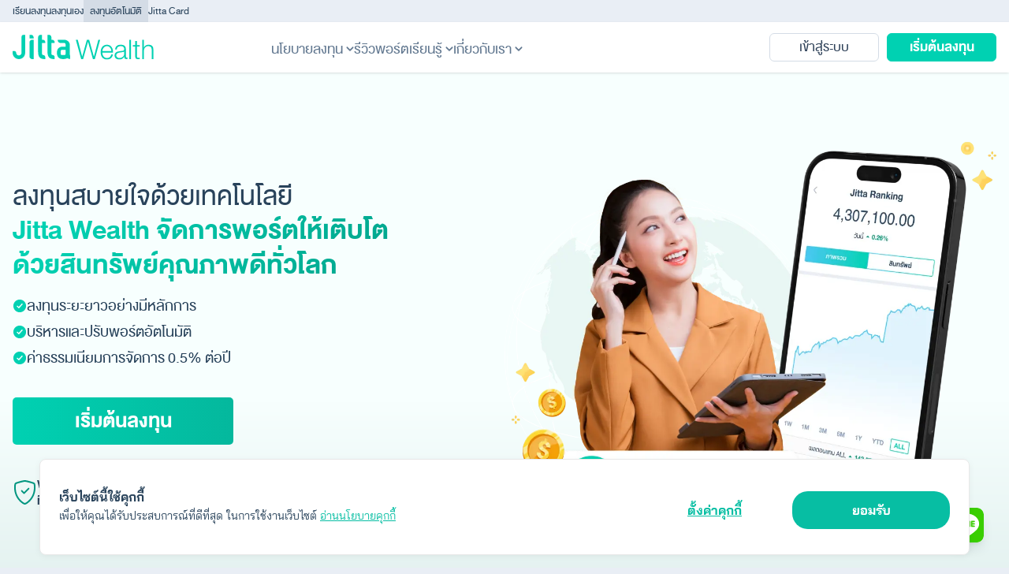

--- FILE ---
content_type: text/html; charset=utf-8
request_url: https://jittawealth.com/
body_size: 39603
content:
<!DOCTYPE html><html lang="en"> <head><meta charset="utf-8"><title>ลงทุนหุ้นอัตโนมัติด้วย AI เริ่มเพียง 1,000 บาท | Jitta Wealth</title><meta name="viewport" content="width=device-width, initial-scale=1"><meta name="description" content="อยากเริ่มลงทุนแต่ไม่รู้จะเริ่มยังไง? ให้ AI จัดพอร์ตให้คุณอัตโนมัติ เริ่มเพียง 1,000 บาท พอร์ตเติบโต ค่าธรรมเนียม 0.5% ดาวน์โหลดแอปแล้วเริ่มกันเลย"><meta name="generator" content="Astro v5.1.10"><link rel="canonical" href="https://jittawealth.com/"><meta property="og:type" content="website"><meta property="og:locale" content="th_TH"><meta property="og:site_name" content="Jitta Wealth"><meta property="og:title" content="ลงทุนหุ้นอัตโนมัติด้วย AI เริ่มเพียง 1,000 บาท | Jitta Wealth"><meta property="og:description" content="อยากเริ่มลงทุนแต่ไม่รู้จะเริ่มยังไง? ให้ AI จัดพอร์ตให้คุณอัตโนมัติ เริ่มเพียง 1,000 บาท พอร์ตเติบโต ค่าธรรมเนียม 0.5% ดาวน์โหลดแอปแล้วเริ่มกันเลย"><meta property="og:url" content="https://jittawealth.com/"><meta property="og:image" content="https://assets.jittawealth.com/2024/09/open_graph_image_11zon.webp"><meta property="og:image:width" content="1200"><meta property="og:image:height" content="630"><link rel="icon" type="image/svg+xml" href="/favicon.svg"><link rel="stylesheet" href="/_astro/desktop.BB_Gr2kQ.css" media="(min-width: 1024px)"><link rel="stylesheet" href><link rel="stylesheet" href><link rel="stylesheet" href><link rel="sitemap" href="/sitemap-index.xml"><style id="custom-css-inline"></style><style>.gb-container.gb-tabs__item:not(.gb-tabs__item-open){display:none;}.gb-container-f4d26505{position:relative;overflow-x:hidden;overflow-y:hidden;background-image:linear-gradient(180deg, #f7fffe 60.78%, #e0efed 100%);}.gb-container-1b090a20{max-width:1280px;padding-right:16px;padding-left:16px;margin-right:auto;margin-left:auto;}.gb-grid-wrapper > .gb-grid-column-dc7f4166{width:50%;}.gb-container-e9a84177{display:flex;flex-direction:column;align-items:flex-start;justify-content:flex-start;text-align:left;}.gb-container-bf3a88a4{margin-top:30px;margin-bottom:20px;}.gb-grid-wrapper > .gb-grid-column-c4867053{width:50%;}.gb-grid-wrapper > .gb-grid-column-cd0a4b68{width:50%;}.gb-container-59e465c4{z-index:2;position:relative;background-color:#fff;}.gb-container-1fe8614a{max-width:1280px;padding-right:16px;padding-left:16px;margin-right:auto;margin-left:auto;}.gb-grid-wrapper > .gb-grid-column-f6fb64f4{width:20%;}.gb-grid-wrapper > .gb-grid-column-f48fb63f{width:20%;}.gb-grid-wrapper > .gb-grid-column-1be389bf{width:20%;}.gb-grid-wrapper > .gb-grid-column-3d3551bc{width:20%;}.gb-grid-wrapper > .gb-grid-column-24b8e29f{width:20%;}.gb-container-40c9548c{background-color:#ffffff;}.gb-container-f20ee621{max-width:1280px;padding-right:16px;padding-left:16px;margin-right:auto;margin-left:auto;}.gb-container-833a6f4c{position:relative;overflow-x:hidden;overflow-y:hidden;background-image:linear-gradient(134deg, #eef8f8 0%, #f7fbfa 100%);}.gb-container-cecd9449{max-width:1480px;margin-right:auto;margin-left:auto;}.gb-container-365cbee2{display:flex;padding:10px;}.gb-container-b23431cb{width:100%;height:100%;display:flex;flex-direction:column;justify-content:flex-start;text-align:center;padding:40px 16px 30px;border-radius:5px;border-top:3px solid #00d1b2;background-color:#ffffff;}.gb-container-78e6fef4{text-align:left;}.gb-grid-wrapper > .gb-grid-column-78e6fef4{width:50%;}.gb-grid-wrapper > .gb-grid-column-fb7d470f{width:50%;}.gb-container-dc36f497{padding-top:30px;padding-bottom:30px;margin-bottom:30px;border-bottom:1px solid #d4dce6;}.gb-container-3864fa59{padding-top:16px;margin-top:auto;}.gb-container-a4bd92a6{display:flex;padding:10px;}.gb-container-9d677327{width:100%;height:100%;display:flex;flex-direction:column;justify-content:flex-start;text-align:center;padding:40px 16px 30px;border-radius:5px;border-top:3px solid #00d1b2;background-color:#ffffff;}.gb-container-f77f313b{text-align:left;}.gb-grid-wrapper > .gb-grid-column-f77f313b{width:50%;}.gb-grid-wrapper > .gb-grid-column-4b6f4efb{width:50%;}.gb-container-d196cd90{padding-top:30px;padding-bottom:30px;margin-bottom:30px;border-bottom:1px solid #d4dce6;}.gb-container-90c74d1e{padding-top:16px;margin-top:auto;}.gb-container-a17892fc{display:flex;padding:10px;}.gb-container-8a6e5854{width:100%;height:100%;display:flex;flex-direction:column;justify-content:flex-start;text-align:center;padding:40px 16px 30px;border-radius:5px;border-top:3px solid #00d1b2;background-color:#ffffff;}.gb-container-b0b489ec{text-align:left;}.gb-grid-wrapper > .gb-grid-column-b0b489ec{width:50%;}.gb-grid-wrapper > .gb-grid-column-fd981c14{width:50%;}.gb-container-639452f9{padding-top:30px;padding-bottom:30px;margin-bottom:30px;border-bottom:1px solid #d4dce6;}.gb-container-c0985520{padding-top:16px;margin-top:auto;}.gb-container-763b490d{display:flex;padding:10px;}.gb-container-58e8544a{width:100%;height:100%;display:flex;flex-direction:column;justify-content:flex-start;text-align:center;padding:40px 16px 30px;border-radius:5px;border-top:3px solid #00d1b2;background-color:#ffffff;}.gb-container-cb872d43{text-align:left;}.gb-grid-wrapper > .gb-grid-column-cb872d43{width:50%;}.gb-grid-wrapper > .gb-grid-column-f6c8fa26{width:50%;}.gb-container-26d9d11d{padding-top:30px;padding-bottom:30px;margin-bottom:30px;border-bottom:1px solid #d4dce6;}.gb-container-b23e8117{padding-top:16px;margin-top:auto;}.gb-container-96f01ecc{max-width:max-content;align-items:stretch;overflow-x:hidden;overflow-y:hidden;padding-right:20px;padding-left:20px;margin-top:30px;margin-right:auto;margin-left:auto;}.gb-container-58098a20{background-color:var(--wp--preset--color--s-bg, #ffffff);}.gb-container-8f539c92{max-width:1000px;}.gb-container-4e8208cc{text-align:center;}.gb-grid-wrapper > .gb-grid-column-4e8208cc{width:50%;}.gb-grid-wrapper > .gb-grid-column-6a9f6dff{width:50%;}.gb-container-2bfd8e94{display:flex;align-items:center;margin-top:30px;}.gb-container-da62c5aa{text-align:center;}.gb-grid-wrapper > .gb-grid-column-da62c5aa{width:50%;}.gb-container-2b15c472{background-color:#e8f4f1;}.gb-container-1fccd907{max-width:1000px;}.gb-container-322c8acc{text-align:center;}.gb-grid-wrapper > .gb-grid-column-322c8acc{width:50%;}.gb-grid-wrapper > .gb-grid-column-db3f2982{width:50%;}.gb-container-cb591619{display:flex;align-items:center;margin-top:30px;}.gb-container-6bda6cc9{background-color:#fdffff;}.gb-container-16f53e44{padding-top:40px;}.gb-grid-wrapper > .gb-grid-column-16f53e44{width:50%;}.gb-container-83cfff8e{display:flex;align-items:center;margin-top:30px;}.gb-grid-wrapper > .gb-grid-column-6f4e7631{width:50%;}.gb-container-11a116e8{background-color:#e8f4f1;}.gb-container-3327b781{text-align:left;}.gb-grid-wrapper > .gb-grid-column-3327b781{width:50%;}.gb-container-748e92f4{padding-top:50px;}.gb-grid-wrapper > .gb-grid-column-748e92f4{width:50%;}.gb-container-65e956ad{display:flex;flex-direction:row;align-items:center;column-gap:20px;margin-top:30px;}.gb-container-4da3e8f3{background-color:#ffffff;}.gb-container-0b2265d2{padding-top:50px;}.gb-grid-wrapper > .gb-grid-column-0b2265d2{width:60%;}.gb-container-3b283678{display:flex;align-items:center;margin-top:30px;}.gb-grid-wrapper > .gb-grid-column-6ff31397{width:40%;}.gb-container-63f18e37{max-width:100vw;z-index:2;position:relative;overflow-x:hidden;overflow-y:hidden;background-color:#e8f4f1;}.gb-container-f962760b{max-width:1280px;margin-right:auto;margin-left:auto;}.gb-container-89a1f516{margin-right:6px;margin-bottom:30px;margin-left:6px;}.gb-container-f3a3b098{text-align:left;padding:10px;}.gb-container-39ca40ad{height:100%;display:flex;flex-direction:column;padding:16px;border-radius:5px;background-color:#ffffff;}.gb-container-45e4d592{display:flex;align-items:center;column-gap:12px;position:relative;margin-top:auto;}.gb-container-224b7e87{width:calc(100% - 70px);}.gb-container-272e258f{text-align:left;padding:10px;}.gb-container-c54963a0{height:100%;display:flex;flex-direction:column;padding:16px;border-radius:5px;background-color:#ffffff;}.gb-container-5ab49a2c{display:flex;align-items:center;column-gap:12px;position:relative;margin-top:auto;}.gb-container-c519c086{width:calc(100% - 70px);}.gb-container-a9444b0d{text-align:left;padding:10px;}.gb-container-d90743dc{height:100%;display:flex;flex-direction:column;padding:16px;border-radius:5px;background-color:#ffffff;}.gb-container-a38b0e17{display:flex;align-items:center;column-gap:12px;position:relative;margin-top:auto;}.gb-container-764da652{width:calc(100% - 70px);}.gb-container-3c425b38{text-align:left;padding:10px;}.gb-container-9a864782{height:100%;display:flex;flex-direction:column;padding:16px;border-radius:5px;background-color:#ffffff;}.gb-container-f62c046c{display:flex;align-items:center;column-gap:12px;position:relative;margin-top:auto;}.gb-container-6118d459{width:calc(100% - 70px);}.gb-container-a1920059{text-align:left;padding:10px;}.gb-container-70eb1783{height:100%;display:flex;flex-direction:column;padding:16px;border-radius:5px;background-color:#ffffff;}.gb-container-417aa779{display:flex;align-items:center;column-gap:12px;position:relative;margin-top:auto;}.gb-container-45ceb8e9{width:calc(100% - 70px);}.gb-container-36e27396{text-align:center;margin-top:30px;margin-bottom:20px;}.gb-container-a29b16e1{text-align:center;}.gb-container-13f5bdf4{background-color:var(--wp--preset--color--s-bg-alt, #e9eef5);}.gb-container-32a7edb2{max-width:1280px;padding-right:16px;padding-left:16px;margin-right:auto;margin-left:auto;}.gb-container-acdb8e10{display:flex;column-gap:16px;}.gb-grid-wrapper > .gb-grid-column-acdb8e10{width:50%;}.gb-container-55158d61{width:calc(100% - 80px);}.gb-container-9cd06265{display:flex;column-gap:16px;}.gb-grid-wrapper > .gb-grid-column-9cd06265{width:50%;}.gb-container-74b44bca{width:calc(100% - 80px);}.gb-container-edb02313{display:flex;column-gap:16px;}.gb-grid-wrapper > .gb-grid-column-edb02313{width:50%;}.gb-container-fd0c6908{width:calc(100% - 80px);}.gb-container-c153e3a7{display:flex;column-gap:16px;}.gb-grid-wrapper > .gb-grid-column-c153e3a7{width:50%;}.gb-container-a1540058{width:calc(100% - 80px);}.gb-container-f8548081{text-align:center;margin-top:30px;margin-bottom:20px;}.gb-container-451925d4{z-index:2;position:relative;background-color:#fff;}.gb-container-2efdd77b{max-width:1280px;padding-right:16px;padding-left:16px;margin-right:auto;margin-left:auto;}.gb-grid-wrapper > .gb-grid-column-dfe68a43{width:20%;}.gb-grid-wrapper > .gb-grid-column-1a0279d4{width:20%;}.gb-grid-wrapper > .gb-grid-column-2a1d4c0e{width:20%;}.gb-grid-wrapper > .gb-grid-column-f86d23a7{width:20%;}.gb-grid-wrapper > .gb-grid-column-12b4c432{width:20%;}.gb-container-7d2522ae{z-index:2;position:relative;overflow-x:hidden;overflow-y:hidden;background-color:#e9eef5;}.gb-container-721b9f75{max-width:1280px;padding-right:16px;padding-left:16px;margin-right:auto;margin-left:auto;}.gb-container-e473fc33{max-width:900px;overflow-x:hidden;overflow-y:hidden;margin-right:auto;margin-left:auto;border-radius:5px;}.gb-container-ac8b8683{border:#ffffff;}.gb-container-bdc8efd5{text-align:left;border-bottom:1px solid #e9eef5;}.gb-container-bdc8efd5 > .gb-accordion__content{transition:max-height 0.25s ease;will-change:max-height;max-height:0;overflow:hidden;visibility:hidden;}.gb-container-bdc8efd5.gb-accordion__item-open > .gb-accordion__content{max-height:inherit;visibility:visible;}.gb-container-3780adb1{padding:20px 20px 10px;margin-bottom:0px;background-color:#ffffff;}.gb-container-58cac590{text-align:left;border-bottom:1px solid #e9eef5;}.gb-container-58cac590 > .gb-accordion__content{transition:max-height 0.25s ease;will-change:max-height;max-height:0;overflow:hidden;visibility:hidden;}.gb-container-58cac590.gb-accordion__item-open > .gb-accordion__content{max-height:inherit;visibility:visible;}.gb-container-7b22593b{padding:20px 20px 10px;margin-bottom:0px;background-color:#ffffff;}.gb-container-150f2e71{text-align:center;margin-top:50px;}.gb-container-9c18d887{position:relative;overflow-x:hidden;overflow-y:hidden;padding-top:0px;padding-bottom:0px;margin-top:0px;margin-bottom:0px;background-color:#e8f8f5;}.gb-container-ab47a857{max-width:900px;padding:0 16px;margin:0 auto;}.gb-grid-wrapper > .gb-grid-column-5f588546{width:45%;}.gb-container-e10c961a{padding-top:10px;}.gb-grid-wrapper > .gb-grid-column-e10c961a{width:55%;}.gb-container-c8bb1d49{width:33.33%;}.gb-grid-wrapper-1f925bf8{display:flex;flex-wrap:wrap;align-items:center;}.gb-grid-wrapper-1f925bf8 > .gb-grid-column{box-sizing:border-box;}.gb-grid-wrapper-4cf67c11{display:flex;flex-wrap:wrap;justify-content:flex-start;}.gb-grid-wrapper-4cf67c11 > .gb-grid-column{box-sizing:border-box;}.gb-grid-wrapper-0f874386{display:flex;flex-wrap:wrap;row-gap:30px;margin-left:-60px;}.gb-grid-wrapper-0f874386 > .gb-grid-column{box-sizing:border-box;padding-left:60px;}.gb-grid-wrapper-d83a25de{display:flex;flex-wrap:wrap;margin-left:-16px;}.gb-grid-wrapper-d83a25de > .gb-grid-column{box-sizing:border-box;padding-left:16px;}.gb-grid-wrapper-63fa2719{display:flex;flex-wrap:wrap;margin-left:-16px;}.gb-grid-wrapper-63fa2719 > .gb-grid-column{box-sizing:border-box;padding-left:16px;}.gb-grid-wrapper-0ae2cc8e{display:flex;flex-wrap:wrap;margin-left:-16px;}.gb-grid-wrapper-0ae2cc8e > .gb-grid-column{box-sizing:border-box;padding-left:16px;}.gb-grid-wrapper-0e5e07c5{display:flex;flex-wrap:wrap;margin-left:-16px;}.gb-grid-wrapper-0e5e07c5 > .gb-grid-column{box-sizing:border-box;padding-left:16px;}.gb-grid-wrapper-565ca27d{display:flex;flex-wrap:wrap;align-items:center;row-gap:20px;margin-left:-40px;}.gb-grid-wrapper-565ca27d > .gb-grid-column{box-sizing:border-box;padding-left:40px;}.gb-grid-wrapper-94a56352{display:flex;flex-wrap:wrap;align-items:center;row-gap:20px;margin-left:-40px;}.gb-grid-wrapper-94a56352 > .gb-grid-column{box-sizing:border-box;padding-left:40px;}.gb-grid-wrapper-6c31ff6d{display:flex;flex-wrap:wrap;align-items:center;row-gap:20px;margin-left:-40px;}.gb-grid-wrapper-6c31ff6d > .gb-grid-column{box-sizing:border-box;padding-left:40px;}.gb-grid-wrapper-2f259990{display:flex;flex-wrap:wrap;align-items:center;row-gap:20px;margin-left:-60px;}.gb-grid-wrapper-2f259990 > .gb-grid-column{box-sizing:border-box;padding-left:60px;}.gb-grid-wrapper-e1ef2173{display:flex;flex-wrap:wrap;align-items:center;row-gap:20px;margin-left:-40px;}.gb-grid-wrapper-e1ef2173 > .gb-grid-column{box-sizing:border-box;padding-left:40px;}.gb-grid-wrapper-d854951f{display:flex;flex-wrap:wrap;row-gap:40px;margin-left:-40px;}.gb-grid-wrapper-d854951f > .gb-grid-column{box-sizing:border-box;padding-left:40px;}.gb-grid-wrapper-52162eed{display:flex;flex-wrap:wrap;row-gap:30px;margin-left:-60px;}.gb-grid-wrapper-52162eed > .gb-grid-column{box-sizing:border-box;padding-left:60px;}.gb-grid-wrapper-6422eeaf{display:flex;flex-wrap:wrap;align-items:center;row-gap:20px;margin-left:-40px;}.gb-grid-wrapper-6422eeaf > .gb-grid-column{box-sizing:border-box;padding-left:40px;}p.gb-headline-f689dbd4{font-size:32px;line-height:1.4em;text-align:left;margin-bottom:0px;}h1.gb-headline-47c2cda7{font-size:32px;line-height:1.4em;margin-top:0px;margin-bottom:16px;color:#039680;}p.gb-headline-10b5f42f{display:flex;align-items:center;column-gap:0.5em;font-size:18px;margin-bottom:6px;}p.gb-headline-10b5f42f .gb-icon{line-height:0;color:#00d1b2;}p.gb-headline-10b5f42f .gb-icon svg{width:1em;height:1em;fill:currentColor;}p.gb-headline-0bb3c1b1{display:flex;align-items:center;column-gap:0.5em;font-size:18px;margin-bottom:6px;}p.gb-headline-0bb3c1b1 .gb-icon{line-height:0;color:#00d1b2;}p.gb-headline-0bb3c1b1 .gb-icon svg{width:1em;height:1em;fill:currentColor;}p.gb-headline-214525af{display:flex;align-items:center;column-gap:0.5em;font-size:18px;margin-bottom:6px;}p.gb-headline-214525af .gb-icon{line-height:0;color:#00d1b2;}p.gb-headline-214525af .gb-icon svg{width:1em;height:1em;fill:currentColor;}p.gb-headline-9b7bb0fe{display:flex;align-items:center;column-gap:0.5em;font-size:14px;padding-top:20px;margin-bottom:0px;}p.gb-headline-9b7bb0fe a{color:#039680;}p.gb-headline-9b7bb0fe a:hover{color:#00d1b2;}p.gb-headline-9b7bb0fe .gb-icon{line-height:0;color:var(--wp--preset--color--s-color-1, #039680);}p.gb-headline-9b7bb0fe .gb-icon svg{width:2.2em;height:2.2em;fill:currentColor;}p.gb-headline-d997f719{display:flex;align-items:center;column-gap:0.5em;font-size:14px;text-align:left;padding-top:20px;margin-bottom:0px;}p.gb-headline-d997f719 a{color:#039680;}p.gb-headline-d997f719 a:hover{color:#00d1b2;}p.gb-headline-d997f719 .gb-icon{line-height:0;color:var(--wp--preset--color--s-color-1, #039680);}p.gb-headline-d997f719 .gb-icon svg{width:2.2em;height:2.2em;fill:currentColor;}h2.gb-headline-c971db5f{font-size:24px;text-align:center;padding-bottom:30px;}h2.gb-headline-51910282{font-size:32px;text-align:center;margin-bottom:24px;}p.gb-headline-73fbbed3{text-align:center;margin-bottom:16px;}h2.gb-headline-7181df8b{text-align:center;padding-right:20px;padding-left:20px;margin-bottom:40px;}h3.gb-headline-dfef1c82{font-size:24px;line-height:1.3em;margin-bottom:16px;}p.gb-headline-db49b80d{text-align:center;margin-bottom:24px;color:#29435b;}p.gb-headline-db49b80d .gb-highlight{color:#29435b;}p.gb-headline-834a03ac{text-align:center;margin-bottom:0px;}p.gb-headline-a8a6ee23{font-size:20px;text-align:center;margin-bottom:0px;}p.gb-headline-06411515{text-align:center;margin-bottom:0px;}p.gb-headline-b73f30cf{font-size:20px;text-align:center;margin-bottom:0px;}p.gb-headline-5a37d56a{text-align:center;padding-bottom:16px;border-bottom:1px dashed #e9eef5;}p.gb-headline-38188d15{text-align:center;padding-bottom:16px;border-bottom:1px dashed #e9eef5;}p.gb-headline-f1bda12b{text-align:center;padding-bottom:16px;border-bottom:1px dashed #e9eef5;}p.gb-headline-7c367565{text-align:center;padding-bottom:16px;border-bottom:1px dashed #e9eef5;}p.gb-headline-c14d565d{text-align:center;margin-bottom:24px;}p.gb-headline-c14d565d .gb-highlight{color:#29435b;}p.gb-headline-c09e687e{text-align:center;margin-bottom:0px;}p.gb-headline-5b9f90cb{font-size:20px;text-align:center;margin-bottom:0px;}p.gb-headline-20290fe4{text-align:center;margin-bottom:0px;}p.gb-headline-84d3ce50{font-size:16px;text-align:center;padding-top:4px;margin-bottom:0px;}p.gb-headline-35cd3874{text-align:center;padding-bottom:16px;border-bottom:1px dashed #e9eef5;}p.gb-headline-2693f536{text-align:center;padding-bottom:16px;border-bottom:1px dashed #e9eef5;}p.gb-headline-72135843{text-align:center;padding-bottom:16px;border-bottom:1px dashed #e9eef5;}p.gb-headline-521a6b21{text-align:center;padding-bottom:16px;border-bottom:1px dashed #e9eef5;}p.gb-headline-dba8b654{font-size:16px;text-align:center;margin-bottom:24px;}p.gb-headline-dba8b654 .gb-highlight{color:#29435b;}p.gb-headline-80f8b5aa{text-align:center;margin-bottom:0px;}p.gb-headline-b74f1f66{font-size:20px;text-align:center;margin-bottom:0px;}p.gb-headline-386cc73c{text-align:center;margin-bottom:0px;}p.gb-headline-ea217800{font-size:20px;text-align:center;margin-bottom:0px;}p.gb-headline-b17d1391{text-align:center;padding-bottom:16px;border-bottom:1px solid #e9eef5;}p.gb-headline-075409ea{text-align:center;padding-bottom:16px;border-bottom:1px dashed #e9eef5;}p.gb-headline-26079227{text-align:center;padding-bottom:16px;border-bottom:1px dashed #e9eef5;}p.gb-headline-f63f7c13{text-align:center;padding-bottom:16px;border-bottom:1px dashed #e9eef5;}p.gb-headline-47444229{text-align:center;margin-bottom:24px;}p.gb-headline-47444229 .gb-highlight{color:#29435b;}p.gb-headline-5029a410{text-align:center;margin-bottom:0px;}p.gb-headline-aa996f47{font-size:20px;text-align:center;margin-bottom:0px;}p.gb-headline-3569dd9c{text-align:center;margin-bottom:0px;}p.gb-headline-61a46447{font-size:20px;text-align:center;margin-bottom:0px;}p.gb-headline-5f1657d9{text-align:center;padding-bottom:16px;border-bottom:1px dashed #e9eef5;}p.gb-headline-fc06878a{text-align:center;padding-bottom:16px;border-bottom:1px solid #e9eef5;}p.gb-headline-dc119d8b{text-align:center;padding-bottom:16px;border-bottom:1px dashed #e9eef5;}p.gb-headline-d57d388c{text-align:center;padding-bottom:16px;border-bottom:1px solid #e9eef5;}p.gb-headline-658f82fa{font-size:16px;font-weight:500;margin-bottom:6px;}p.gb-headline-0957c99b{flex-grow:1;font-size:14px;margin-bottom:0px;}h2.gb-headline-933d20eb{display:flex;align-items:center;column-gap:0.5em;font-size:36px;margin-top:-10px;margin-bottom:20px;}h2.gb-headline-933d20eb .gb-icon{line-height:0;}h2.gb-headline-933d20eb .gb-icon svg{width:2em;height:2em;fill:currentColor;}p.gb-headline-835c873a{font-size:20px;margin-top:-10px;margin-bottom:16px;}p.gb-headline-bba6906b{display:flex;align-items:flex-start;column-gap:0.5em;font-size:16px;margin-bottom:6px;}p.gb-headline-bba6906b .gb-icon{line-height:0;padding-top:5px;}p.gb-headline-bba6906b .gb-icon svg{width:1em;height:1em;fill:currentColor;}p.gb-headline-e1f10679{display:flex;align-items:center;column-gap:0.5em;font-size:16px;margin-bottom:6px;}p.gb-headline-e1f10679 .gb-icon{line-height:0;}p.gb-headline-e1f10679 .gb-icon svg{width:1em;height:1em;fill:currentColor;}p.gb-headline-70e0d435{display:flex;align-items:center;column-gap:0.5em;font-size:16px;margin-bottom:6px;}p.gb-headline-70e0d435 .gb-icon{line-height:0;}p.gb-headline-70e0d435 .gb-icon svg{width:1em;height:1em;fill:currentColor;}p.gb-headline-e00dc2b4{display:flex;align-items:center;column-gap:0.5em;font-size:16px;margin-bottom:6px;}p.gb-headline-e00dc2b4 .gb-icon{line-height:0;}p.gb-headline-e00dc2b4 .gb-icon svg{width:1em;height:1em;fill:currentColor;}h2.gb-headline-9a6f3cf9{font-size:36px;margin-top:-10px;margin-bottom:20px;}p.gb-headline-849c6c35{font-size:20px;margin-top:-10px;margin-bottom:16px;}p.gb-headline-acba84fa{display:flex;align-items:flex-start;column-gap:0.5em;font-size:16px;margin-bottom:6px;}p.gb-headline-acba84fa .gb-icon{line-height:0;padding-top:5px;}p.gb-headline-acba84fa .gb-icon svg{width:1em;height:1em;fill:currentColor;}p.gb-headline-83cdb39c{display:flex;align-items:center;column-gap:0.5em;font-size:16px;margin-bottom:6px;}p.gb-headline-83cdb39c .gb-icon{line-height:0;}p.gb-headline-83cdb39c .gb-icon svg{width:1em;height:1em;fill:currentColor;}p.gb-headline-d6dc1ac1{display:flex;align-items:center;column-gap:0.5em;font-size:16px;margin-bottom:6px;}p.gb-headline-d6dc1ac1 .gb-icon{line-height:0;}p.gb-headline-d6dc1ac1 .gb-icon svg{width:1em;height:1em;fill:currentColor;}p.gb-headline-dcf1df76{display:flex;align-items:center;column-gap:0.5em;font-size:16px;margin-bottom:6px;}p.gb-headline-dcf1df76 .gb-icon{line-height:0;}p.gb-headline-dcf1df76 .gb-icon svg{width:1em;height:1em;fill:currentColor;}h2.gb-headline-d9c57f5f{font-size:36px;margin-top:-10px;margin-bottom:20px;}p.gb-headline-d26b7260{display:flex;align-items:center;column-gap:0.5em;font-size:20px;margin-top:-10px;margin-bottom:16px;}p.gb-headline-dad445b3{display:flex;align-items:center;column-gap:0.5em;font-size:16px;margin-bottom:6px;}p.gb-headline-dad445b3 .gb-icon{line-height:0;}p.gb-headline-dad445b3 .gb-icon svg{width:1em;height:1em;fill:currentColor;}p.gb-headline-8b32ac48{display:flex;align-items:center;column-gap:0.5em;font-size:16px;margin-bottom:6px;}p.gb-headline-8b32ac48 .gb-icon{line-height:0;}p.gb-headline-8b32ac48 .gb-icon svg{width:1em;height:1em;fill:currentColor;}p.gb-headline-4a5d45dc{display:flex;align-items:center;column-gap:0.5em;font-size:16px;margin-bottom:6px;}p.gb-headline-4a5d45dc .gb-icon{line-height:0;}p.gb-headline-4a5d45dc .gb-icon svg{width:1em;height:1em;fill:currentColor;}h2.gb-headline-ccaa9cca{font-size:36px;text-align:left;margin-top:-10px;margin-bottom:20px;}p.gb-headline-416020f6{display:flex;align-items:center;column-gap:0.5em;font-size:20px;margin-top:-10px;margin-bottom:16px;}p.gb-headline-1447c419{display:flex;align-items:center;column-gap:0.5em;font-size:16px;margin-bottom:6px;}p.gb-headline-1447c419 .gb-icon{line-height:0;}p.gb-headline-1447c419 .gb-icon svg{width:1em;height:1em;fill:currentColor;}p.gb-headline-887c2ea3{display:flex;align-items:center;column-gap:0.5em;font-size:16px;margin-bottom:6px;}p.gb-headline-887c2ea3 .gb-icon{line-height:0;}p.gb-headline-887c2ea3 .gb-icon svg{width:1em;height:1em;fill:currentColor;}p.gb-headline-62fbbc0e{display:flex;align-items:center;column-gap:0.5em;font-size:16px;margin-bottom:6px;}p.gb-headline-62fbbc0e .gb-icon{line-height:0;}p.gb-headline-62fbbc0e .gb-icon svg{width:1em;height:1em;fill:currentColor;}p.gb-headline-4fc3a3a3{display:flex;align-items:center;column-gap:0.5em;font-size:16px;margin-bottom:6px;}p.gb-headline-4fc3a3a3 .gb-icon{line-height:0;}p.gb-headline-4fc3a3a3 .gb-icon svg{width:1em;height:1em;fill:currentColor;}h2.gb-headline-fdfe6b7f{font-size:36px;margin-top:-10px;margin-bottom:20px;}p.gb-headline-a2d6441d{display:flex;align-items:center;column-gap:0.5em;font-size:20px;margin-top:-10px;margin-bottom:16px;}p.gb-headline-5dfac9dd{display:flex;align-items:flex-start;column-gap:0.5em;font-size:16px;margin-bottom:6px;}p.gb-headline-5dfac9dd .gb-icon{line-height:0;padding-top:5px;}p.gb-headline-5dfac9dd .gb-icon svg{width:1em;height:1em;fill:currentColor;}p.gb-headline-f9faadd4{display:flex;align-items:center;column-gap:0.5em;font-size:16px;margin-bottom:6px;}p.gb-headline-f9faadd4 .gb-icon{line-height:0;}p.gb-headline-f9faadd4 .gb-icon svg{width:1em;height:1em;fill:currentColor;}p.gb-headline-139c8436{display:flex;align-items:center;column-gap:0.5em;font-size:16px;margin-bottom:6px;}p.gb-headline-139c8436 .gb-icon{line-height:0;}p.gb-headline-139c8436 .gb-icon svg{width:1em;height:1em;fill:currentColor;}p.gb-headline-18560762{display:flex;align-items:center;column-gap:0.5em;font-size:16px;margin-bottom:6px;}p.gb-headline-18560762 .gb-icon{line-height:0;}p.gb-headline-18560762 .gb-icon svg{width:1em;height:1em;fill:currentColor;}h2.gb-headline-012571d8{font-size:24px;text-align:center;margin-bottom:10px;}p.gb-headline-d66d95f9{text-align:center;margin-bottom:30px;}p.gb-headline-8ae43023{font-size:18px;margin-bottom:4px;}p.gb-headline-d89e2b0a{font-size:15px;font-weight:500;margin-bottom:0px;}div.gb-headline-e616e2f3{font-size:13px;color:#29435b;}p.gb-headline-3c04ae09{font-size:18px;margin-bottom:4px;}p.gb-headline-e7ca0eed{font-size:15px;font-weight:500;margin-bottom:0px;}div.gb-headline-8a0e794f{font-size:13px;color:#29435b;}p.gb-headline-a7443553{font-size:17px;margin-bottom:4px;}p.gb-headline-a83c3c85{font-size:15px;font-weight:500;margin-bottom:0px;}div.gb-headline-616a527c{font-size:13px;color:#29435b;}p.gb-headline-1fee0b49{font-size:18px;margin-bottom:4px;}p.gb-headline-c4e3fe10{font-size:15px;font-weight:500;margin-bottom:0px;}div.gb-headline-8a212a1c{font-size:13px;color:#29435b;}p.gb-headline-5e8d9bb3{font-size:18px;margin-bottom:4px;}p.gb-headline-71b52b2f{font-size:15px;font-weight:500;margin-bottom:0px;}div.gb-headline-5919383d{font-size:13px;color:#29435b;}h2.gb-headline-f13d181e{font-size:24px;text-align:center;margin-bottom:10px;}p.gb-headline-43005dbf{text-align:center;padding-bottom:50px;}h3.gb-headline-e50ffb2d{font-weight:500;margin-bottom:6px;}h3.gb-headline-b08e37cf{margin-bottom:6px;}h3.gb-headline-ff0e8d3d{margin-bottom:6px;}h3.gb-headline-45841146{margin-bottom:6px;}h2.gb-headline-9bba5a48{font-size:24px;text-align:center;padding-bottom:30px;}h2.gb-headline-17bcfe4b{font-size:24px;text-align:center;margin-bottom:10px;}p.gb-headline-a0633e09{text-align:center;margin-bottom:30px;}p.gb-headline-ed19c08a{text-align:left;color:#29435B;}p.gb-headline-7a6ebc22{font-size:20px;text-align:left;}h2.gb-headline-cfe7d762{font-size:24px;}.gb-accordion__item:not(.gb-accordion__item-open) > .gb-button .gb-accordion__icon-open{display:none;}.gb-accordion__item.gb-accordion__item-open > .gb-button .gb-accordion__icon{display:none;}a.gb-button-34a16ba3{width:280px;height:60px;font-size:24px;padding-right:28px;padding-left:28px;text-decoration:none;}a.gb-button-b84edf04{display:flex;justify-content:center;column-gap:0.5em;margin-bottom:-16px;text-decoration:none;}a.gb-button-b84edf04 .gb-icon{line-height:0;}a.gb-button-b84edf04 .gb-icon svg{width:30px;height:30px;fill:currentColor;}.gb-button-e26ed9be{display:inline-flex;align-items:center;justify-content:center;min-width:160px;padding:10px 20px;border-radius:5px;border:1px dashed #039680;background-color:#ffffff;color:#039680;text-decoration:none;}a.gb-button-31747a26{text-decoration:none;}.gb-button-7aa3ad10{display:inline-flex;align-items:center;justify-content:center;min-width:160px;padding:10px 20px;border-radius:5px;border:1px dashed #039680;background-color:#ffffff;color:#039680;text-decoration:none;}a.gb-button-4bd1f197{text-decoration:none;}.gb-button-2fb6d39e{display:inline-flex;align-items:center;justify-content:center;min-width:160px;padding:10px 20px;border-radius:5px;border:1px dashed #039680;background-color:#ffffff;color:#039680;text-decoration:none;}a.gb-button-f36ddcb2{text-decoration:none;}.gb-button-e7ad407b{display:inline-flex;align-items:center;justify-content:center;min-width:160px;padding:10px 20px;border-radius:5px;border:1px dashed #039680;background-color:#ffffff;color:#039680;text-decoration:none;}a.gb-button-9d67889d{text-decoration:none;}a.gb-button-25229b45{width:200px;height:60px;font-size:20px;padding-right:28px;padding-left:28px;text-decoration:none;}a.gb-button-55eb5e15{display:inline-flex;flex-direction:row-reverse;align-items:center;justify-content:flex-end;column-gap:0.5em;padding:10px 20px;border-radius:5px;border:0px solid;color:#039680;text-decoration:none;}a.gb-button-55eb5e15:hover, a.gb-button-55eb5e15:active, a.gb-button-55eb5e15:focus{border-color:#00c5ac;color:#00d1b2;}a.gb-button-55eb5e15 .gb-icon{line-height:0;}a.gb-button-55eb5e15 .gb-icon svg{width:1em;height:1em;fill:currentColor;}a.gb-button-8d112981{width:200px;height:60px;font-size:20px;padding-right:28px;padding-left:28px;text-decoration:none;}a.gb-button-5e3c5bc0{display:inline-flex;flex-direction:row-reverse;align-items:center;justify-content:flex-end;column-gap:0.5em;padding:10px 20px;border-radius:5px;border:0px solid;color:#039680;text-decoration:none;}a.gb-button-5e3c5bc0:hover, a.gb-button-5e3c5bc0:active, a.gb-button-5e3c5bc0:focus{border-color:#00c5ac;color:#00d1b2;}a.gb-button-5e3c5bc0 .gb-icon{line-height:0;}a.gb-button-5e3c5bc0 .gb-icon svg{width:1em;height:1em;fill:currentColor;}a.gb-button-2bae0bd6{width:200px;height:60px;font-size:20px;padding-right:28px;padding-left:28px;text-decoration:none;}a.gb-button-924dd4eb{display:inline-flex;flex-direction:row-reverse;align-items:center;justify-content:flex-end;column-gap:0.5em;padding:10px 20px;border-radius:5px;border:0px solid;color:#039680;text-decoration:none;}a.gb-button-924dd4eb:hover, a.gb-button-924dd4eb:active, a.gb-button-924dd4eb:focus{border-color:#00c5ac;color:#00d1b2;}a.gb-button-924dd4eb .gb-icon{line-height:0;}a.gb-button-924dd4eb .gb-icon svg{width:1em;height:1em;fill:currentColor;}a.gb-button-dd8c864f{width:200px;height:60px;font-size:20px;padding-right:28px;padding-left:28px;text-decoration:none;}a.gb-button-a342f490{display:inline-flex;flex-direction:row-reverse;align-items:center;justify-content:flex-end;column-gap:0.5em;padding-top:10px;padding-bottom:10px;border-radius:5px;border:0px solid;color:#039680;text-decoration:none;}a.gb-button-a342f490:hover, a.gb-button-a342f490:active, a.gb-button-a342f490:focus{border-color:#00c5ac;color:#00d1b2;}a.gb-button-a342f490 .gb-icon{line-height:0;}a.gb-button-a342f490 .gb-icon svg{width:1em;height:1em;fill:currentColor;}a.gb-button-445b48f6{width:200px;height:60px;font-size:20px;padding-right:28px;padding-left:28px;text-decoration:none;}a.gb-button-f42a2262{display:inline-flex;flex-direction:row-reverse;align-items:center;justify-content:flex-end;column-gap:0.5em;padding:10px 20px;border-radius:5px;border:0px solid;color:#039680;text-decoration:none;}a.gb-button-f42a2262:hover, a.gb-button-f42a2262:active, a.gb-button-f42a2262:focus{border-color:#00c5ac;color:#00d1b2;}a.gb-button-f42a2262 .gb-icon{line-height:0;}a.gb-button-f42a2262 .gb-icon svg{width:1em;height:1em;fill:currentColor;}.gb-button-2656320a{display:flex;align-items:center;column-gap:0.5em;width:17px;margin-bottom:6px;text-decoration:none;}.gb-button-2656320a .gb-icon{line-height:0;}.gb-button-2656320a .gb-icon svg{width:17px;height:17px;fill:currentColor;}.gb-button-46213e4f{display:flex;flex-direction:row;column-gap:0.5em;width:17px;margin-bottom:6px;margin-left:auto;text-decoration:none;}.gb-button-46213e4f .gb-icon{line-height:0;}.gb-button-46213e4f .gb-icon svg{width:17px;height:17px;fill:currentColor;}.gb-button-309badf6{display:flex;align-items:center;column-gap:0.5em;width:17px;margin-bottom:6px;text-decoration:none;}.gb-button-309badf6 .gb-icon{line-height:0;}.gb-button-309badf6 .gb-icon svg{width:17px;height:17px;fill:currentColor;}.gb-button-38acc890{display:flex;flex-direction:row;column-gap:0.5em;width:17px;margin-bottom:6px;margin-left:auto;text-decoration:none;}.gb-button-38acc890 .gb-icon{line-height:0;}.gb-button-38acc890 .gb-icon svg{width:17px;height:17px;fill:currentColor;}.gb-button-c93e5301{display:flex;align-items:center;column-gap:0.5em;width:17px;margin-bottom:6px;text-decoration:none;}.gb-button-c93e5301 .gb-icon{line-height:0;}.gb-button-c93e5301 .gb-icon svg{width:17px;height:17px;fill:currentColor;}.gb-button-74f3201c{display:flex;flex-direction:row;column-gap:0.5em;width:17px;margin-bottom:6px;margin-left:auto;text-decoration:none;}.gb-button-74f3201c .gb-icon{line-height:0;}.gb-button-74f3201c .gb-icon svg{width:17px;height:17px;fill:currentColor;}.gb-button-6a3c4c3d{display:flex;align-items:center;column-gap:0.5em;width:17px;margin-bottom:6px;text-decoration:none;}.gb-button-6a3c4c3d .gb-icon{line-height:0;}.gb-button-6a3c4c3d .gb-icon svg{width:17px;height:17px;fill:currentColor;}.gb-button-f01cf0ee{display:flex;flex-direction:row;column-gap:0.5em;width:17px;margin-bottom:6px;margin-left:auto;text-decoration:none;}.gb-button-f01cf0ee .gb-icon{line-height:0;}.gb-button-f01cf0ee .gb-icon svg{width:17px;height:17px;fill:currentColor;}.gb-button-6467021a{display:flex;align-items:center;column-gap:0.5em;width:17px;margin-bottom:6px;text-decoration:none;}.gb-button-6467021a .gb-icon{line-height:0;}.gb-button-6467021a .gb-icon svg{width:17px;height:17px;fill:currentColor;}.gb-button-2437b529{display:flex;flex-direction:row;column-gap:0.5em;width:17px;margin-bottom:6px;margin-left:auto;text-decoration:none;}.gb-button-2437b529 .gb-icon{line-height:0;}.gb-button-2437b529 .gb-icon svg{width:17px;height:17px;fill:currentColor;}a.gb-button-27409614{width:280px;height:60px;font-size:24px;padding-right:28px;padding-left:28px;text-decoration:none;}a.gb-button-cea1b734{display:inline-flex;flex-direction:row-reverse;align-items:center;justify-content:flex-end;column-gap:0.5em;padding:10px 20px;border-radius:5px;border:0px solid;color:#039680;text-decoration:none;}a.gb-button-cea1b734:hover, a.gb-button-cea1b734:active, a.gb-button-cea1b734:focus{border-color:#00c5ac;color:#00d1b2;}a.gb-button-cea1b734 .gb-icon{line-height:0;}a.gb-button-cea1b734 .gb-icon svg{width:1em;height:1em;fill:currentColor;}a.gb-button-69deaa4f{width:280px;height:60px;font-size:24px;padding-right:28px;padding-left:28px;text-decoration:none;}button.gb-button-83640a8e{display:flex;align-items:center;justify-content:space-between;column-gap:0.5em;width:100%;text-align:left;padding:15px 24px;border:#ffffff;background-color:#ffffff;color:#29435b;text-decoration:none;}button.gb-button-83640a8e:hover, button.gb-button-83640a8e:active, button.gb-button-83640a8e:focus{border-color:#ffffff;background-color:#e9eef5;color:#29435b;}button.gb-button-83640a8e.gb-block-is-current, button.gb-button-83640a8e.gb-block-is-current:hover, button.gb-button-83640a8e.gb-block-is-current:active, button.gb-button-83640a8e.gb-block-is-current:focus{border-top-color:#ffffff;background-color:#8da2b9;color:#ffffff;}button.gb-button-83640a8e .gb-icon{line-height:0;}button.gb-button-83640a8e .gb-icon svg{width:20px;height:20px;fill:currentColor;}button.gb-button-754aafcf{display:flex;align-items:center;justify-content:space-between;column-gap:0.5em;width:100%;text-align:left;padding:15px 24px;border:#ffffff;background-color:#ffffff;color:#29435b;text-decoration:none;}button.gb-button-754aafcf:hover, button.gb-button-754aafcf:active, button.gb-button-754aafcf:focus{border-color:#ffffff;background-color:#e9eef5;color:#29435b;}button.gb-button-754aafcf.gb-block-is-current, button.gb-button-754aafcf.gb-block-is-current:hover, button.gb-button-754aafcf.gb-block-is-current:active, button.gb-button-754aafcf.gb-block-is-current:focus{border-top-color:#ffffff;background-color:#8da2b9;color:#ffffff;}button.gb-button-754aafcf .gb-icon{line-height:0;}button.gb-button-754aafcf .gb-icon svg{width:20px;height:20px;fill:currentColor;}a.gb-button-618537ac{display:inline-flex;flex-direction:row-reverse;align-items:center;justify-content:flex-end;column-gap:0.5em;padding:10px 20px;border-radius:5px;border:0px solid;color:#039680;text-decoration:none;}a.gb-button-618537ac:hover, a.gb-button-618537ac:active, a.gb-button-618537ac:focus{border-color:#00c5ac;color:#00d1b2;}a.gb-button-618537ac .gb-icon{line-height:0;}a.gb-button-618537ac .gb-icon svg{width:1em;height:1em;fill:currentColor;}a.gb-button-3d77fcb3{width:380px;height:60px;font-size:24px;text-decoration:none;}.gb-image-1decebcc{vertical-align:middle;}.gb-image-7e5dc6a4{vertical-align:middle;}.gb-image-d9c19b33{vertical-align:middle;}.gb-image-1732e1ae{vertical-align:middle;}.gb-block-image-99a2a5db{text-align:center;}.gb-image-99a2a5db{vertical-align:middle;}.gb-image-6d0fcbb0{border-radius:60px;width:60px;object-fit:cover;vertical-align:middle;}.gb-image-061221b5{border-radius:60px;width:60px;object-fit:cover;vertical-align:middle;}.gb-image-3878a3c0{border-radius:60px;width:60px;object-fit:cover;vertical-align:middle;}.gb-image-14e59388{border-radius:60px;width:60px;object-fit:cover;vertical-align:middle;}.gb-image-05e164cf{border-radius:60px;width:60px;object-fit:cover;vertical-align:middle;}.gb-image-b7f12932{width:64px;vertical-align:middle;}.gb-image-3e90e676{width:64px;vertical-align:middle;}.gb-image-07b479a8{width:64px;vertical-align:middle;}.gb-image-89bb2eba{width:64px;vertical-align:middle;}.gb-image-90fa0abc{vertical-align:middle;}.gb-image-ec150180{vertical-align:middle;}.gb-image-69b636b0{vertical-align:middle;}.gb-image-4ecb34a3{vertical-align:middle;}.gb-image-b861f42c{vertical-align:middle;}.gb-block-image-d8f0cced{padding-top:20px;margin-bottom:0px;float:right;}.gb-image-d8f0cced{height:290px;object-fit:contain;vertical-align:middle;}.gb-image-4a8e30ba{vertical-align:middle;}@media (min-width: 1025px) {.gb-container-59e465c4{display:none !important;}.gb-container-833a6f4c{display:none !important;}.gb-container-4e8208cc, .gb-grid-column-4e8208cc{display:none !important;}p.gb-headline-7a6ebc22{display:none !important;}.gb-block-image-4a8e30ba{display:none !important;}}@media (max-width: 1024px) {.gb-container-f4d26505{padding-right:15px;padding-left:15px;}.gb-container-59e465c4{padding-right:15px;padding-left:15px;}.gb-container-40c9548c{padding-right:15px;padding-left:15px;}.gb-container-833a6f4c{padding-right:15px;padding-left:15px;}.gb-container-cecd9449{margin-right:-15px;margin-left:-15px;}.gb-container-58098a20{padding-right:15px;padding-left:15px;}.gb-container-2bfd8e94{flex-direction:column;flex-wrap:wrap;align-items:flex-start;row-gap:10px;}.gb-container-2b15c472{padding-right:15px;padding-left:15px;}.gb-container-cb591619{flex-direction:column;flex-wrap:wrap;align-items:flex-start;row-gap:10px;}.gb-container-6bda6cc9{padding-right:15px;padding-left:15px;}.gb-container-83cfff8e{flex-direction:column;flex-wrap:wrap;align-items:flex-start;row-gap:10px;}.gb-container-11a116e8{padding-right:15px;padding-left:15px;}.gb-container-65e956ad{flex-direction:column;flex-wrap:wrap;align-items:flex-start;row-gap:10px;}.gb-container-4da3e8f3{padding-right:15px;padding-left:15px;}.gb-container-3b283678{flex-direction:column;flex-wrap:wrap;align-items:flex-start;row-gap:10px;}.gb-container-63f18e37{padding-right:15px;padding-left:15px;}.gb-container-89a1f516{margin-right:-16px;margin-left:-16px;}.gb-container-13f5bdf4{padding-right:15px;padding-left:15px;}.gb-container-451925d4{padding-right:15px;padding-left:15px;}.gb-container-7d2522ae{padding-right:15px;padding-left:15px;}.gb-grid-wrapper-0f874386{margin-left:-30px;}.gb-grid-wrapper-0f874386 > .gb-grid-column{padding-left:30px;}.gb-grid-wrapper-52162eed{margin-left:-30px;}.gb-grid-wrapper-52162eed > .gb-grid-column{padding-left:30px;}p.gb-headline-f689dbd4{font-size:28px;}h1.gb-headline-47c2cda7{font-size:28px;}a.gb-button-34a16ba3{display:inline-flex;}a.gb-button-25229b45{display:inline-flex;}a.gb-button-55eb5e15{padding-left:0px;}a.gb-button-8d112981{display:inline-flex;}a.gb-button-5e3c5bc0{padding-left:0px;}a.gb-button-2bae0bd6{display:inline-flex;}a.gb-button-924dd4eb{padding-left:0px;}a.gb-button-dd8c864f{display:inline-flex;}a.gb-button-a342f490{padding-left:0px;}a.gb-button-445b48f6{display:inline-flex;}a.gb-button-f42a2262{padding-left:0px;}a.gb-button-27409614{display:inline-flex;}a.gb-button-69deaa4f{display:inline-flex;}}@media (max-width: 1024px) and (min-width: 768px) {.gb-container-59e465c4{display:none !important;}.gb-container-833a6f4c{display:none !important;}.gb-container-4e8208cc, .gb-grid-column-4e8208cc{display:none !important;}.gb-container-9c18d887{display:none !important;}.gb-block-image-4a8e30ba{display:none !important;}}@media (max-width: 767px) {.gb-container-dc7f4166{display:flex;flex-direction:column;align-items:center;justify-content:center;}.gb-grid-wrapper > .gb-grid-column-dc7f4166{width:100%;}.gb-container-bf3a88a4{text-align:center;margin-top:20px;margin-bottom:10px;}.gb-container-c4867053{display:flex;flex-direction:column;align-items:flex-start;text-align:center;padding-left:30px;}.gb-grid-wrapper > .gb-grid-column-c4867053{width:100%;}.gb-container-3c71dda9{display:flex;flex-direction:column;text-align:center;padding-left:30px;}.gb-container-cd0a4b68{padding-top:16px;}.gb-grid-wrapper > .gb-grid-column-cd0a4b68{width:100%;}.gb-container-59e465c4{display:none !important;}.gb-grid-wrapper > .gb-grid-column-f6fb64f4{width:50%;}.gb-grid-wrapper > .gb-grid-column-f48fb63f{width:50%;}.gb-grid-wrapper > .gb-grid-column-1be389bf{width:50%;}.gb-grid-wrapper > .gb-grid-column-3d3551bc{width:50%;}.gb-grid-wrapper > .gb-grid-column-24b8e29f{width:50%;}.gb-container-833a6f4c{display:none !important;}.gb-container-365cbee2{padding:8px;}.gb-container-b23431cb{width:100%;height:auto;padding-top:28px;padding-bottom:20px;}.gb-grid-wrapper > .gb-grid-column-b23431cb{width:100%;}.gb-grid-wrapper > .gb-grid-column-78e6fef4{width:50%;}.gb-grid-wrapper > .gb-grid-column-fb7d470f{width:50%;}.gb-container-dc36f497{padding-top:16px;padding-bottom:20px;margin-bottom:20px;}.gb-container-3864fa59{padding-top:16px;}.gb-container-a4bd92a6{padding:8px;}.gb-container-9d677327{width:100%;height:auto;padding-top:28px;padding-bottom:20px;}.gb-grid-wrapper > .gb-grid-column-9d677327{width:100%;}.gb-grid-wrapper > .gb-grid-column-f77f313b{width:50%;}.gb-grid-wrapper > .gb-grid-column-4b6f4efb{width:50%;}.gb-container-d196cd90{padding-top:16px;padding-bottom:20px;margin-bottom:20px;}.gb-container-90c74d1e{padding-top:16px;}.gb-container-a17892fc{padding:8px;}.gb-container-8a6e5854{width:100%;height:auto;padding-top:28px;padding-bottom:20px;}.gb-grid-wrapper > .gb-grid-column-8a6e5854{width:100%;}.gb-grid-wrapper > .gb-grid-column-b0b489ec{width:50%;}.gb-grid-wrapper > .gb-grid-column-fd981c14{width:50%;}.gb-container-639452f9{padding-top:16px;padding-bottom:20px;margin-bottom:20px;}.gb-container-c0985520{padding-top:16px;}.gb-container-763b490d{padding:8px;}.gb-container-58e8544a{width:100%;padding-top:28px;padding-bottom:20px;}.gb-grid-wrapper > .gb-grid-column-58e8544a{width:100%;}.gb-grid-wrapper > .gb-grid-column-cb872d43{width:50%;}.gb-grid-wrapper > .gb-grid-column-f6c8fa26{width:50%;}.gb-container-26d9d11d{padding-top:16px;padding-bottom:20px;margin-bottom:20px;}.gb-container-b23e8117{padding-top:16px;}.gb-container-96f01ecc{margin-top:16px;}.gb-container-4e8208cc{display:flex;flex-direction:column;align-items:center;justify-content:center;}.gb-grid-wrapper > .gb-grid-column-4e8208cc{width:100%;}.gb-container-6a9f6dff{display:flex;flex-direction:column;align-items:center;justify-content:center;text-align:left;}.gb-grid-wrapper > .gb-grid-column-6a9f6dff{width:100%;}.gb-container-8d1129f5{max-width:max-content;padding-right:0px;padding-left:0px;margin-right:auto;margin-left:auto;}.gb-container-2bfd8e94{align-items:center;text-align:center;}.gb-grid-wrapper > .gb-grid-column-da62c5aa{width:100%;}.gb-container-da62c5aa, .gb-grid-column-da62c5aa{display:none !important;}.gb-grid-wrapper > .gb-grid-column-322c8acc{width:100%;}.gb-grid-wrapper > .gb-grid-column-db3f2982{width:100%;}.gb-container-f070d2b7{max-width:max-content;padding-right:0px;padding-left:0px;margin-right:auto;margin-left:auto;}.gb-container-cb591619{align-items:center;text-align:center;}.gb-container-16f53e44{padding-top:0px;margin-top:-20px;}.gb-grid-wrapper > .gb-grid-column-16f53e44{width:100%;}.gb-container-594ea28a{max-width:max-content;margin-right:auto;margin-left:auto;}.gb-container-83cfff8e{align-items:center;text-align:center;}.gb-grid-wrapper > .gb-grid-column-6f4e7631{width:100%;order:-1;}.gb-grid-wrapper > .gb-grid-column-3327b781{width:100%;}.gb-container-748e92f4{padding-top:20px;}.gb-grid-wrapper > .gb-grid-column-748e92f4{width:100%;}.gb-container-94c6f4ab{max-width:max-content;margin-right:auto;margin-left:auto;}.gb-container-65e956ad{align-items:center;text-align:center;}.gb-container-0b2265d2{padding-top:0px;}.gb-grid-wrapper > .gb-grid-column-0b2265d2{width:100%;}.gb-container-0dba36f2{max-width:max-content;margin-right:auto;margin-left:auto;}.gb-container-3b283678{align-items:center;text-align:center;}.gb-grid-wrapper > .gb-grid-column-6ff31397{width:100%;order:-1;}.gb-container-89a1f516{margin-right:-16px;margin-left:-16px;}.gb-container-36e27396{text-align:center;margin-top:20px;margin-bottom:10px;}.gb-grid-wrapper > .gb-grid-column-acdb8e10{width:100%;}.gb-grid-wrapper > .gb-grid-column-9cd06265{width:100%;}.gb-grid-wrapper > .gb-grid-column-edb02313{width:100%;}.gb-grid-wrapper > .gb-grid-column-c153e3a7{width:100%;}.gb-container-f8548081{text-align:center;margin-top:20px;margin-bottom:10px;}.gb-grid-wrapper > .gb-grid-column-dfe68a43{width:50%;}.gb-grid-wrapper > .gb-grid-column-1a0279d4{width:50%;}.gb-grid-wrapper > .gb-grid-column-2a1d4c0e{width:50%;}.gb-grid-wrapper > .gb-grid-column-f86d23a7{width:50%;}.gb-grid-wrapper > .gb-grid-column-12b4c432{width:50%;}.gb-container-9c18d887{padding-top:0px;padding-bottom:20px;margin-top:0px;margin-bottom:40px;}.gb-grid-wrapper > .gb-grid-column-5f588546{width:100%;}.gb-container-e10c961a{text-align:center;margin-bottom:60px;}.gb-grid-wrapper > .gb-grid-column-e10c961a{width:100%;}.gb-container-c8bb1d49{width:100%;order:1;text-align:center;}.gb-grid-wrapper > .gb-grid-column-c8bb1d49{width:100%;}.gb-grid-wrapper-0f874386{row-gap:20px;margin-left:-20px;}.gb-grid-wrapper-0f874386 > .gb-grid-column{padding-left:20px;}.gb-grid-wrapper-565ca27d{row-gap:30px;}.gb-grid-wrapper-94a56352{row-gap:30px;}.gb-grid-wrapper-6c31ff6d{row-gap:0px;}.gb-grid-wrapper-2f259990{row-gap:0px;}.gb-grid-wrapper-e1ef2173{row-gap:20px;}.gb-grid-wrapper-d854951f{row-gap:20px;margin-left:-20px;}.gb-grid-wrapper-d854951f > .gb-grid-column{padding-left:20px;}.gb-grid-wrapper-52162eed{row-gap:20px;margin-left:-20px;}.gb-grid-wrapper-52162eed > .gb-grid-column{padding-left:20px;}p.gb-headline-f689dbd4{font-size:22px;text-align:center;}h1.gb-headline-47c2cda7{font-size:26px;text-align:center;margin-top:6px;}p.gb-headline-9b7bb0fe{font-size:15px;text-align:left;}p.gb-headline-9b7bb0fe .gb-icon svg{width:2em;height:2em;}p.gb-headline-d997f719{font-size:15px;text-align:left;}p.gb-headline-d997f719 .gb-icon svg{width:2em;height:2em;}h2.gb-headline-c971db5f{padding-bottom:6px;}h2.gb-headline-7181df8b{margin-bottom:24px;}h2.gb-headline-933d20eb{text-align:center;}h2.gb-headline-933d20eb .gb-icon svg{width:1.5em;height:1.5em;}p.gb-headline-835c873a{text-align:center;}p.gb-headline-bba6906b{font-size:18px;}p.gb-headline-e1f10679{font-size:18px;}p.gb-headline-70e0d435{font-size:18px;}p.gb-headline-e00dc2b4{font-size:18px;}h2.gb-headline-9a6f3cf9{text-align:center;}p.gb-headline-849c6c35{text-align:center;}p.gb-headline-acba84fa{font-size:18px;}p.gb-headline-83cdb39c{font-size:18px;}p.gb-headline-d6dc1ac1{font-size:18px;}p.gb-headline-dcf1df76{font-size:18px;}h2.gb-headline-d9c57f5f{text-align:center;}p.gb-headline-d26b7260{flex-direction:row;justify-content:center;text-align:center;}p.gb-headline-dad445b3{font-size:18px;}p.gb-headline-8b32ac48{font-size:18px;}p.gb-headline-4a5d45dc{font-size:18px;}h2.gb-headline-ccaa9cca{text-align:center;}p.gb-headline-416020f6{justify-content:center;text-align:center;}p.gb-headline-1447c419{font-size:18px;}p.gb-headline-887c2ea3{font-size:18px;}p.gb-headline-62fbbc0e{font-size:18px;}p.gb-headline-4fc3a3a3{font-size:18px;}h2.gb-headline-fdfe6b7f{text-align:center;}p.gb-headline-a2d6441d{text-align:center;}p.gb-headline-5dfac9dd{font-size:18px;}p.gb-headline-f9faadd4{font-size:18px;}p.gb-headline-139c8436{font-size:18px;}p.gb-headline-18560762{font-size:18px;}p.gb-headline-d66d95f9{margin-bottom:20px;}p.gb-headline-43005dbf{padding-bottom:10px;}h2.gb-headline-9bba5a48{padding-bottom:6px;}p.gb-headline-7a6ebc22{text-align:center;display:none !important;}h2.gb-headline-cfe7d762{text-align:center;}a.gb-button-b84edf04{margin-bottom:-10px;}a.gb-button-31747a26{display:inline-flex;}a.gb-button-55eb5e15{padding-left:20px;}a.gb-button-5e3c5bc0{padding-left:20px;}a.gb-button-924dd4eb{padding-left:20px;}a.gb-button-a342f490{padding-left:20px;}a.gb-button-f42a2262{padding-left:20px;}a.gb-button-3d77fcb3{text-align:center;}.gb-block-image-d8f0cced{display:none !important;}.gb-block-image-4a8e30ba{padding-bottom:40px;}.gb-image-4a8e30ba{height:270px;object-fit:contain;}}:root{--gb-container-width:1280px;}.gb-container .wp-block-image img{vertical-align:middle;}.gb-grid-wrapper .wp-block-image{margin-bottom:0;}.gb-highlight{background:none;}.gb-shape{line-height:0;}.gb-container-link{position:absolute;top:0;right:0;bottom:0;left:0;z-index:99;}.button{align-items:center;background-blend-mode:normal;background-image:linear-gradient(to right,rgb(0,209,178) 0%,rgb(4,184,157) 100%);background-position:center;background-repeat:no-repeat;background-size:cover;border-bottom-left-radius:5px;border-bottom-right-radius:5px;border-color:#00d1b2;border-top-left-radius:5px;border-top-right-radius:5px;border-style:none;color:#ffffff;display:inline-flex;font-family:"db_heavent",sans-serif;justify-content:space-around;line-height:1.375;padding:14px 28px 12px;transition:color 0.4s ease 0s}.button:hover{background-color:#fff;color:#00d1b2;border-top-left-radius:5px;border-top-right-radius:5px;border-bottom-left-radius:5px;border-bottom-right-radius:5px;border:1px solid #00d1b2;background-image:linear-gradient(to left,#ffffff 0%,#ffffff 100%);background-size:cover;background-repeat:no-repeat;background-position:center;background-blend-mode:normal;padding:13px 27px 11px}.h2{color:#29435b;font-size:24px;font-weight:500;margin-bottom:1rem}@media (max-width:767px){.h2{font-size:20px}}.box-shadow{box-shadow:0px 1px 6px 0px rgba(0,0,0,0.1)}.sec{padding-bottom:80px;padding-top:80px}@media (max-width:1024px){.sec{padding-bottom:60px;padding-top:60px}}@media (max-width:767px){.sec{padding-bottom:50px;padding-top:50px}}.h3{font-size:18px;font-weight:500}.s-container{margin-left:auto;margin-right:auto;max-width:1280px;padding-left:16px;padding-right:16px}.h1{font-size:32px;font-weight:500}.s-container-sm{margin-left:auto;margin-right:auto;max-width:900px;padding-left:16px;padding-right:16px}.text-alt{color:#8da2b9}@font-face{font-family:"UID Tiger";src:url("./font/uid_tiger_2022.woff2") format("woff2");font-weight:400;font-style:normal}._hand em{font-family:"UID Tiger",sans-serif;font-style:normal;font-size:1.8em;transform:translateY(0.03em);display:inline-block;background:-webkit-linear-gradient(#00D1B2, #039680);-webkit-background-clip:text;-webkit-text-fill-color:rgba(0,0,0,0)}._hand.-bullet{position:relative}._hand.-bullet em{position:absolute;left:0;top:10px;line-height:1;font-size:1.5em}body .text-green{color:#039680}.border-b{border-bottom:1px solid #e9eef5}.text-right{text-align:right}.text-red{color:#f56565}.text-green{color:#48bb78}.p-2{padding:.5em}.pb-2{padding-bottom:.5em}.mb-4{margin-bottom:1em}.mb-8{margin-bottom:2em}.font-500{font-weight:500}.lastUpdatedAt{color:#8da2b9;font-size:.8em;text-align:center}table{width:100%;border-collapse:collapse;font-family:var(--s-heading)}table th{padding:.5em}.thematic-card{font-family:var(--s-heading);padding:10px;transition:all .3s ease}.thematic-card:hover{transform:translateY(-10px)}.thematic-content{color:#fff;text-align:left;padding:20px;border-radius:10px;background-size:auto 100%;background-position:right bottom;background-repeat:no-repeat;height:100%}.thematic-card .title{font-size:1.8rem;font-weight:500;text-overflow:ellipsis;overflow:hidden;white-space:nowrap;line-height:1.375}.thematic-card .subtitle{margin-bottom:6rem;text-overflow:ellipsis;overflow:hidden;white-space:nowrap}.thematic-card .return-number{font-size:2.3rem;font-weight:700;line-height:1.25}.thematic-card-grid{display:grid;margin-left:-10px;margin-right:-10px}@media(min-width: 768px){.thematic-card-grid{grid-template-columns:repeat(2, minmax(0, 1fr))}}@media(min-width: 1024px){.thematic-card-grid{grid-template-columns:repeat(3, minmax(0, 1fr))}}.scroll-sections .scroll-sections__title{text-align:center;margin-bottom:1.5rem;position:sticky;top:40px;padding:60px 0;background-color:#fff;z-index:9}.scroll-sections .section{display:flex;min-height:60vh;position:relative;z-index:2}.scroll-sections .section>*{width:50%}.scroll-sections .section a{font-weight:500}.scroll-sections .section__img{display:flex}.scroll-sections .section__img__inner{position:absolute;top:25%;left:calc(-24vw + 50%);width:20%;height:600px;mix-blend-mode:multiply;background-size:contain;background-repeat:no-repeat;opacity:0;background-position:30% 40%;transition:filter .8s ease,opacity .1s ease,background-position .8s ease;z-index:-1}.scroll-sections .section.active .section__img__inner{position:fixed;opacity:1}.scroll-sections .section__body{display:flex;align-items:center;position:relative;z-index:100}.scroll-sections .section__text{padding:5vw}.bg-card{background:linear-gradient(rgba(0, 0, 0, 0) 0%, rgba(0, 0, 0, 0.3) 100%);position:absolute;bottom:0px;left:0px;width:100%;height:50%;transition:height .5s cubic-bezier(0.42, 0, 0.24, 1) 0s}.type-testimonial{position:relative}.type-testimonial .des{position:absolute;top:50%;left:50%;width:100%;padding:0 16px;transform:translate(-50%, -50%)}.type-testimonial p,.type-testimonial h2,.type-testimonial a{text-shadow:0px 0px 10px #000}.type-testimonial:hover .bg-card{background:linear-gradient(rgba(0, 0, 0, 0) 0%, rgba(0, 0, 0, 0.3) 21%, rgb(0, 0, 0) 100%);position:absolute;bottom:0px;left:0px;width:100%;height:95%;transition:height .5s cubic-bezier(0.42, 0, 0.24, 1) 0s}.play{visibility:hidden;height:0px}.play::before{content:"";position:absolute;top:1rem;left:1rem;background:#fff url("data:image/svg+xml,%3Csvg xmlns='http://www.w3.org/2000/svg' width='24' height='30' viewBox='0 0 24 30' fill='none'%3E%3Cpath d='M3.07375 0.95557C1.7423 0.108284 0 1.06471 0 2.64289V27.1744C0 28.7526 1.7423 29.709 3.07375 28.8617L22.3485 16.596C23.5835 15.8101 23.5835 14.0072 22.3485 13.2213L3.07375 0.95557Z' fill='%2300BD9C'/%3E%3C/svg%3E") right 40% center/50% no-repeat;border-radius:100%;width:2rem;height:2rem;visibility:visible}.single-testimonials{max-width:750px;margin-left:auto;margin-right:auto}.single-testimonials span.gb-icon+.gb-headline-text{flex:unset}.single-testimonials .bg-card{background:linear-gradient(rgba(0, 0, 0, 0) 0%, rgba(0, 0, 0, 0.3) 100%);position:absolute;bottom:0px;left:0px;width:100%;height:50%;transition:height .5s cubic-bezier(0.42, 0, 0.24, 1) 0s}.single-testimonials .type-testimonial{position:relative}.single-testimonials .type-testimonial .des{position:absolute;top:50%;left:50%;width:100%;padding:0 16px;transform:translate(-50%, -50%)}.single-testimonials .type-testimonial p,.single-testimonials .type-testimonial h2,.single-testimonials .type-testimonial a{text-shadow:0px 0px 10px #000}.single-testimonials .type-testimonial:hover .bg-card{background:linear-gradient(rgba(0, 0, 0, 0) 0%, rgba(0, 0, 0, 0.3) 21%, rgb(0, 0, 0) 100%);position:absolute;bottom:0px;left:0px;width:100%;height:95%;transition:height .5s cubic-bezier(0.42, 0, 0.24, 1) 0s}.single-testimonials .play{visibility:hidden;height:0px}.single-testimonials .play::before{content:"";position:absolute;top:1rem;left:1rem;background:#fff url("data:image/svg+xml,%3Csvg xmlns='http://www.w3.org/2000/svg' width='24' height='30' viewBox='0 0 24 30' fill='none'%3E%3Cpath d='M3.07375 0.95557C1.7423 0.108284 0 1.06471 0 2.64289V27.1744C0 28.7526 1.7423 29.709 3.07375 28.8617L22.3485 16.596C23.5835 15.8101 23.5835 14.0072 22.3485 13.2213L3.07375 0.95557Z' fill='%2300BD9C'/%3E%3C/svg%3E") right 40% center/50% no-repeat;border-radius:100%;width:2rem;height:2rem;visibility:visible}.single-testimonials .single-author{display:none}.single-testimonials .img-banner{text-align:right;clip-path:ellipse(100% 100% at 100% 50%);object-fit:cover;width:auto;height:auto;max-height:650px;overflow:hidden;max-width:unset}.single-testimonials .img-banner figure,.single-testimonials .img-banner img{width:100%;height:100vh;object-fit:cover;max-height:650px}@media screen and (max-width: 1024px){.single-testimonials .img-banner{text-align:center;clip-path:ellipse(80% 100% at 50% 0%);object-fit:cover;max-height:100%;max-width:100%;min-height:400px}.single-testimonials .img-banner figure,.single-testimonials .img-banner img{width:100%;max-height:400px;object-fit:cover}}.single-testimonials .banner-quote{max-width:700px;position:relative;width:max-content;line-height:140%}@media screen and (max-width: 1024px){.single-testimonials .banner-quote{width:auto}}.single-testimonials .banner-quote::before{content:"“";font-size:2.2rem;transform:scale(5);transform-origin:20px center;color:hsla(0,0%,100%,.3);position:absolute;top:.4em}@media screen and (max-width: 1024px){.single-testimonials .banner-quote::before{font-size:1.5rem;transform-origin:14px center}}.single-testimonials .banner-quote::after{content:"”";font-size:2.2rem;transform:scale(5);color:hsla(0,0%,100%,.3);position:absolute;transform-origin:-2px center;bottom:-1.16em}@media screen and (max-width: 1024px){.single-testimonials .banner-quote::after{font-size:1.5rem}}.single-testimonials .yt{background-size:64px 32px;background-repeat:repeat-x;padding:0;min-width:13em}@media screen and (max-width: 1024px){.single-testimonials .section-img-rihgt{background:#00bd9c}}.single-testimonials .section-img-rihgt .img-right{max-width:400px;position:absolute;right:-15%;bottom:-12%}@media screen and (max-width: 1024px){.single-testimonials .section-img-rihgt .img-right{max-width:unset;position:relative;right:unset;bottom:unset}}.single-testimonials .bg-gradient{background:linear-gradient(270deg, #00bd9c 50%, #e6fbf8 50%)}@media screen and (max-width: 1024px){.single-testimonials .bg-gradient{background:#e6fbf8}.single-testimonials .bg-gradient .bg-g{background-color:#00bd9c}}.single-testimonials .bg-gradient2{background:linear-gradient(270deg, rgba(0, 209, 178, 0.1019607843) 50%, #fff 50%)}@media screen and (max-width: 1024px){.single-testimonials .bg-gradient2{background:#fff}.single-testimonials .bg-gradient2 .bg-g{background-color:rgba(0,209,178,.1019607843)}}@media screen and (max-width: 1024px){.single-testimonials .wp-block-media-text{grid-template-columns:100% !important}.single-testimonials .wp-block-media-text .wp-block-media-text__media{grid-column:1 !important;grid-row:1 !important}.single-testimonials .wp-block-media-text .wp-block-media-text__content{grid-column:1 !important;grid-row:2 !important}}.single-testimonials body.home.page .site-header-space{margin-bottom:1rem !important}.single-testimonials .single-testimonial .site-header-space{margin-bottom:0 !important}.single-testimonials .site-header{font-size:14px;box-shadow:0 10px 15px -3px rgba(0,0,0,.1),0 4px 6px -4px rgba(0,0,0,.1)}.single-testimonials .site-header a:hover{color:#00bd9c}.single-testimonials .site-header .left-menu{border-left:1px solid #e5e7eb}.single-testimonials .site-header .left-menu .login{border:unset}.single-testimonials .widget_block .left-menu{display:flex;gap:1rem;margin-bottom:1.5rem}.single-testimonials .widget_block .left-menu .login,.single-testimonials .widget_block .left-menu .start{width:50%}.single-testimonials .widget_block .left-menu .login button,.single-testimonials .widget_block .left-menu .start button{width:100%}.single-testimonials .left-menu{font-weight:bold;padding:0 12px}.single-testimonials .left-menu .login button{cursor:pointer;font-size:1rem;padding:12px 20px;border:1px solid #e5e7eb;background-color:#fff;border-radius:6px}.single-testimonials .left-menu .start button{cursor:pointer;font-size:1rem;padding:12px 20px;color:#fff;background-color:#00d1b2;border-radius:6px;border:unset}.single-testimonials .wp-block-media-text{box-sizing:border-box;direction:ltr;display:grid;grid-template-columns:50% 1fr;grid-template-rows:auto}.single-testimonials .wp-block-media-text .wp-block-media-text__media{grid-column:1;grid-row:1;margin:0}.single-testimonials .wp-block-media-text .wp-block-media-text__content{direction:ltr;grid-column:2;grid-row:1;padding:0 8%;word-break:break-word;align-self:center}.banner-testimonial .gb-block-image{max-height:600px;overflow:hidden}.line-clamp-2{overflow:hidden;display:-webkit-box;-webkit-box-orient:vertical;-webkit-line-clamp:2}.line-clamp-3{overflow:hidden;display:-webkit-box;-webkit-box-orient:vertical;-webkit-line-clamp:3}.hidden-scrollbars{-ms-overflow-style:none;scrollbar-width:none}@media(max-width: 1023px){._desktop{display:none !important}}@media(min-width: 1024px){._mobile{display:none !important}}/*# sourceMappingURL=style.css.map */</style><link rel="stylesheet" href="/_astro/_slug_.BlUUeUqz.css">
<link rel="stylesheet" href="/_astro/_slug_.CjF7zAXi.css"><script type="module" src="/_astro/page.BQV72jLs.js"></script></head> <body class="flex flex-col min-h-dvh antialiased"> <a class="sr-only" href="#content">Skip to content - ข้ามไปที่เนื้อหา</a> <div id="top" class="w-full hidden lg:block bg-catskill _h"> <div class="container h-7 gap-4 flex text-xs *:h-full *:text-blue *:flex *:items-center [&_a:hover]:text-green"> <a href="https://passiveway.com/" target="_blank">เรียนลงทุน</a> <a href="https://jitta.com/" target="_blank">ลงทุนเอง</a> <a href="https://jittawealth.com/" target="_blank" class="bg-geyser px-2">ลงทุนอัตโนมัติ</a> <a href="https://www.jittacard.com/" target="_blank">Jitta Card</a> </div> </div> <header id="masthead" class="top-0 sticky z-[999] py-2 lg:py-0 bg-white/85 backdrop-blur shadow"> <div class="container flex flex-col lg:flex-row lg:justify-between lg:h-16"> <div class="brand container flex items-center justify-between lg:ml-0 lg:justify-normal"> <a href="/" aria-label="Logo"> <img width="224" height="40" class="h-6 lg:h-8 w-auto" src="/img/jitta-wealth-logo.svg" alt="Jitta Wealth Logo"> </a> <button id="nav-btn" class="nav-btn lg:hidden dark:text-white" title="Menu"> <em></em> </button> <script type="module" src="/_astro/ButtonNav.astro_astro_type_script_index_0_lang.CBd7EXJm.js"></script> </div> <nav id="nav" class="opacity-0 h-0 px-4 -mx-4 transition-all overflow-hidden lg:mx-0 lg:px-0 lg:opacity-100 lg:h-full lg:flex lg:pt-1 lg:flex-wrap lg:items-stretch lg:overflow-visible lg:flex-1"> <div class="w-full order-3 lg:hidden mt-auto"> <div class="bg-catskill rounded-md h-7 px-2 text-xs flex justify-around items-stretch *:h-full *:text-blue *:flex *:items-center [&_a:hover]:text-green"> <a href="https://passiveway.com/" target="_blank"> เรียนลงทุน </a> <a href="https://jitta.com/" target="_blank"> ลงทุนเอง </a> <a href="https://jittawealth.com/" target="_blank" class="bg-geyser px-2">ลงทุนอัตโนมัติ</a> <a href="https://www.jittacard.com/" target="_blank">Jitta Card</a> </div> </div> <div class="grid order-2 grid-cols-2 gap-5 lg:order-2 lg:gap-2.5 lg:py-2.5 lg:h-[56px] lg:w-72 lg:ml-auto"> <a href="https://app.jittawealth.com/login" class="flex items-center justify-center p-2 bg-white rounded-md border border-geyser text-pickled-bluewood hover:text-wealth-green w-full lg:w-auto lg:border lg:py-1">
เข้าสู่ระบบ
</a> <a href="https://app.jittawealth.com/signup" data-test-id="startInvestButton" class="top-button flex items-center justify-center pt-2 pb-1.5 px-3 rounded-md w-full lg:py-1 branch-url">
เริ่มต้นลงทุน
</a> </div> <ul class="main-nav order-2 lg:order-1 py-4 lg:flex lg:items-stretch lg:py-0 lg:px-2 xl:px-4"> <li class="has-mega"> <a href="#" class="w-full flex justify-between items-center"> <span>นโยบายลงทุน</span> <svg class="caret" xmlns="http://www.w3.org/2000/svg" viewBox="0 0 20 20" fill="currentColor" aria-hidden="true"> <path fill-rule="evenodd" d="M5.293 7.293a1 1 0 011.414 0L10 10.586l3.293-3.293a1 1 0 111.414 1.414l-4 4a1 1 0 01-1.414 0l-4-4a1 1 0 010-1.414z" clip-rule="evenodd"></path> </svg> </a> <div class="mega"> <div class="container"> <div class="col"> <div class="font-bold mb-2 [&_a]:text-green"> <a class="flex justify-between"> กองทุนรวม </a> </div> <ul> <li> <a href="/omni-fund" class="flex justify-between"> Omni Fund </a>  </li>  </ul> </div><div class="col"> <div class="font-bold mb-2 [&_a]:text-green"> <a class="flex justify-between"> ETF ต่างประเทศ </a> </div> <ul> <li> <a href="/global-etf" class="flex justify-between"> Global ETF </a>  </li><li> <a href="/thematic/optimize" class="flex justify-between"> Thematic Optimize </a>  </li><li> <a href="/thematic/diy" class="flex justify-between"> Thematic DIY </a>  </li><li> <a href="/blog/what-is-jitta-money/" class="flex justify-between"> Jitta Money </a>  </li>  </ul> </div><div class="col"> <div class="font-bold mb-2 [&_a]:text-green"> <a class="flex justify-between"> หุ้นรายตัว </a> </div> <ul> <li> <a href="/jitta-ranking/alpha/" class="flex justify-between"> Jitta Ranking Alpha </a>  </li><li> <a href="/jitta-ranking/" class="flex justify-between"> Jitta Ranking </a>  </li>  </ul> </div> </div> </div> </li><li> <a href="/testimonials" class="w-full flex justify-between items-center"> <span>รีวิวพอร์ต</span>  </a>  </li><li class="has-mega"> <a href="#" class="w-full flex justify-between items-center"> <span>เรียนรู้</span> <svg class="caret" xmlns="http://www.w3.org/2000/svg" viewBox="0 0 20 20" fill="currentColor" aria-hidden="true"> <path fill-rule="evenodd" d="M5.293 7.293a1 1 0 011.414 0L10 10.586l3.293-3.293a1 1 0 111.414 1.414l-4 4a1 1 0 01-1.414 0l-4-4a1 1 0 010-1.414z" clip-rule="evenodd"></path> </svg> </a> <div class="mega"> <div class="container"> <div class="col"> <div class="font-bold mb-2 [&_a]:text-green"> <a class="flex justify-between"> เรียนรู้ </a> </div> <ul> <li> <a href="/blog" class="flex justify-between"> บทความ </a>  </li><li> <a href="/howto" class="flex justify-between"> วิธีลงทุน </a>  </li><li> <a href="https://www.youtube.com/@jittawealth" class="flex justify-between"> ศูนย์การเรียนรู้ </a>  </li><li> <a href="https://jittawealth.zendesk.com/hc/th" class="flex justify-between"> คำถามที่พบบ่อย </a>  </li>  </ul> </div> </div> </div> </li><li class="has-mega"> <a href="#" class="w-full flex justify-between items-center"> <span>เกี่ยวกับเรา</span> <svg class="caret" xmlns="http://www.w3.org/2000/svg" viewBox="0 0 20 20" fill="currentColor" aria-hidden="true"> <path fill-rule="evenodd" d="M5.293 7.293a1 1 0 011.414 0L10 10.586l3.293-3.293a1 1 0 111.414 1.414l-4 4a1 1 0 01-1.414 0l-4-4a1 1 0 010-1.414z" clip-rule="evenodd"></path> </svg> </a> <div class="mega"> <div class="container"> <div class="col"> <div class="font-bold mb-2 [&_a]:text-green"> <a class="flex justify-between"> เกี่ยวกับเรา </a> </div> <ul> <li> <a href="/about" class="flex justify-between"> ข้อมูลบริษัท </a>  </li><li> <a href="/contactus" class="flex justify-between"> ติดต่อเรา </a>  </li>  </ul> </div> </div> </div> </li> </ul> </nav> </div> </header> <script type="module" src="/_astro/Header.astro_astro_type_script_index_0_lang.CYKlxjmv.js"></script> <main id="content" class="container">  <div class="max-w-none"><style id="gb-css">.gb-container.gb-tabs__item:not(.gb-tabs__item-open){display:none;}.gb-container-f4d26505{position:relative;overflow-x:hidden;overflow-y:hidden;background-image:linear-gradient(180deg, #f7fffe 60.78%, #e0efed 100%);}.gb-container-1b090a20{max-width:1280px;padding-right:16px;padding-left:16px;margin-right:auto;margin-left:auto;}.gb-grid-wrapper > .gb-grid-column-dc7f4166{width:50%;}.gb-container-e9a84177{display:flex;flex-direction:column;align-items:flex-start;justify-content:flex-start;text-align:left;}.gb-container-bf3a88a4{margin-top:30px;margin-bottom:20px;}.gb-grid-wrapper > .gb-grid-column-c4867053{width:50%;}.gb-grid-wrapper > .gb-grid-column-cd0a4b68{width:50%;}.gb-container-59e465c4{z-index:2;position:relative;background-color:#fff;}.gb-container-1fe8614a{max-width:1280px;padding-right:16px;padding-left:16px;margin-right:auto;margin-left:auto;}.gb-grid-wrapper > .gb-grid-column-f6fb64f4{width:20%;}.gb-grid-wrapper > .gb-grid-column-f48fb63f{width:20%;}.gb-grid-wrapper > .gb-grid-column-1be389bf{width:20%;}.gb-grid-wrapper > .gb-grid-column-3d3551bc{width:20%;}.gb-grid-wrapper > .gb-grid-column-24b8e29f{width:20%;}.gb-container-40c9548c{background-color:#ffffff;}.gb-container-f20ee621{max-width:1280px;padding-right:16px;padding-left:16px;margin-right:auto;margin-left:auto;}.gb-container-833a6f4c{position:relative;overflow-x:hidden;overflow-y:hidden;background-image:linear-gradient(134deg, #eef8f8 0%, #f7fbfa 100%);}.gb-container-cecd9449{max-width:1480px;margin-right:auto;margin-left:auto;}.gb-container-365cbee2{display:flex;padding:10px;}.gb-container-b23431cb{width:100%;height:100%;display:flex;flex-direction:column;justify-content:flex-start;text-align:center;padding:40px 16px 30px;border-radius:5px;border-top:3px solid #00d1b2;background-color:#ffffff;}.gb-container-78e6fef4{text-align:left;}.gb-grid-wrapper > .gb-grid-column-78e6fef4{width:50%;}.gb-grid-wrapper > .gb-grid-column-fb7d470f{width:50%;}.gb-container-dc36f497{padding-top:30px;padding-bottom:30px;margin-bottom:30px;border-bottom:1px solid #d4dce6;}.gb-container-3864fa59{padding-top:16px;margin-top:auto;}.gb-container-a4bd92a6{display:flex;padding:10px;}.gb-container-9d677327{width:100%;height:100%;display:flex;flex-direction:column;justify-content:flex-start;text-align:center;padding:40px 16px 30px;border-radius:5px;border-top:3px solid #00d1b2;background-color:#ffffff;}.gb-container-f77f313b{text-align:left;}.gb-grid-wrapper > .gb-grid-column-f77f313b{width:50%;}.gb-grid-wrapper > .gb-grid-column-4b6f4efb{width:50%;}.gb-container-d196cd90{padding-top:30px;padding-bottom:30px;margin-bottom:30px;border-bottom:1px solid #d4dce6;}.gb-container-90c74d1e{padding-top:16px;margin-top:auto;}.gb-container-a17892fc{display:flex;padding:10px;}.gb-container-8a6e5854{width:100%;height:100%;display:flex;flex-direction:column;justify-content:flex-start;text-align:center;padding:40px 16px 30px;border-radius:5px;border-top:3px solid #00d1b2;background-color:#ffffff;}.gb-container-b0b489ec{text-align:left;}.gb-grid-wrapper > .gb-grid-column-b0b489ec{width:50%;}.gb-grid-wrapper > .gb-grid-column-fd981c14{width:50%;}.gb-container-639452f9{padding-top:30px;padding-bottom:30px;margin-bottom:30px;border-bottom:1px solid #d4dce6;}.gb-container-c0985520{padding-top:16px;margin-top:auto;}.gb-container-763b490d{display:flex;padding:10px;}.gb-container-58e8544a{width:100%;height:100%;display:flex;flex-direction:column;justify-content:flex-start;text-align:center;padding:40px 16px 30px;border-radius:5px;border-top:3px solid #00d1b2;background-color:#ffffff;}.gb-container-cb872d43{text-align:left;}.gb-grid-wrapper > .gb-grid-column-cb872d43{width:50%;}.gb-grid-wrapper > .gb-grid-column-f6c8fa26{width:50%;}.gb-container-26d9d11d{padding-top:30px;padding-bottom:30px;margin-bottom:30px;border-bottom:1px solid #d4dce6;}.gb-container-b23e8117{padding-top:16px;margin-top:auto;}.gb-container-96f01ecc{max-width:max-content;align-items:stretch;overflow-x:hidden;overflow-y:hidden;padding-right:20px;padding-left:20px;margin-top:30px;margin-right:auto;margin-left:auto;}.gb-container-58098a20{background-color:var(--wp--preset--color--s-bg, #ffffff);}.gb-container-8f539c92{max-width:1000px;}.gb-container-4e8208cc{text-align:center;}.gb-grid-wrapper > .gb-grid-column-4e8208cc{width:50%;}.gb-grid-wrapper > .gb-grid-column-6a9f6dff{width:50%;}.gb-container-2bfd8e94{display:flex;align-items:center;margin-top:30px;}.gb-container-da62c5aa{text-align:center;}.gb-grid-wrapper > .gb-grid-column-da62c5aa{width:50%;}.gb-container-2b15c472{background-color:#e8f4f1;}.gb-container-1fccd907{max-width:1000px;}.gb-container-322c8acc{text-align:center;}.gb-grid-wrapper > .gb-grid-column-322c8acc{width:50%;}.gb-grid-wrapper > .gb-grid-column-db3f2982{width:50%;}.gb-container-cb591619{display:flex;align-items:center;margin-top:30px;}.gb-container-6bda6cc9{background-color:#fdffff;}.gb-container-16f53e44{padding-top:40px;}.gb-grid-wrapper > .gb-grid-column-16f53e44{width:50%;}.gb-container-83cfff8e{display:flex;align-items:center;margin-top:30px;}.gb-grid-wrapper > .gb-grid-column-6f4e7631{width:50%;}.gb-container-11a116e8{background-color:#e8f4f1;}.gb-container-3327b781{text-align:left;}.gb-grid-wrapper > .gb-grid-column-3327b781{width:50%;}.gb-container-748e92f4{padding-top:50px;}.gb-grid-wrapper > .gb-grid-column-748e92f4{width:50%;}.gb-container-65e956ad{display:flex;flex-direction:row;align-items:center;column-gap:20px;margin-top:30px;}.gb-container-4da3e8f3{background-color:#ffffff;}.gb-container-0b2265d2{padding-top:50px;}.gb-grid-wrapper > .gb-grid-column-0b2265d2{width:60%;}.gb-container-3b283678{display:flex;align-items:center;margin-top:30px;}.gb-grid-wrapper > .gb-grid-column-6ff31397{width:40%;}.gb-container-63f18e37{max-width:100vw;z-index:2;position:relative;overflow-x:hidden;overflow-y:hidden;background-color:#e8f4f1;}.gb-container-f962760b{max-width:1280px;margin-right:auto;margin-left:auto;}.gb-container-89a1f516{margin-right:6px;margin-bottom:30px;margin-left:6px;}.gb-container-f3a3b098{text-align:left;padding:10px;}.gb-container-39ca40ad{height:100%;display:flex;flex-direction:column;padding:16px;border-radius:5px;background-color:#ffffff;}.gb-container-45e4d592{display:flex;align-items:center;column-gap:12px;position:relative;margin-top:auto;}.gb-container-224b7e87{width:calc(100% - 70px);}.gb-container-272e258f{text-align:left;padding:10px;}.gb-container-c54963a0{height:100%;display:flex;flex-direction:column;padding:16px;border-radius:5px;background-color:#ffffff;}.gb-container-5ab49a2c{display:flex;align-items:center;column-gap:12px;position:relative;margin-top:auto;}.gb-container-c519c086{width:calc(100% - 70px);}.gb-container-a9444b0d{text-align:left;padding:10px;}.gb-container-d90743dc{height:100%;display:flex;flex-direction:column;padding:16px;border-radius:5px;background-color:#ffffff;}.gb-container-a38b0e17{display:flex;align-items:center;column-gap:12px;position:relative;margin-top:auto;}.gb-container-764da652{width:calc(100% - 70px);}.gb-container-3c425b38{text-align:left;padding:10px;}.gb-container-9a864782{height:100%;display:flex;flex-direction:column;padding:16px;border-radius:5px;background-color:#ffffff;}.gb-container-f62c046c{display:flex;align-items:center;column-gap:12px;position:relative;margin-top:auto;}.gb-container-6118d459{width:calc(100% - 70px);}.gb-container-a1920059{text-align:left;padding:10px;}.gb-container-70eb1783{height:100%;display:flex;flex-direction:column;padding:16px;border-radius:5px;background-color:#ffffff;}.gb-container-417aa779{display:flex;align-items:center;column-gap:12px;position:relative;margin-top:auto;}.gb-container-45ceb8e9{width:calc(100% - 70px);}.gb-container-36e27396{text-align:center;margin-top:30px;margin-bottom:20px;}.gb-container-a29b16e1{text-align:center;}.gb-container-13f5bdf4{background-color:var(--wp--preset--color--s-bg-alt, #e9eef5);}.gb-container-32a7edb2{max-width:1280px;padding-right:16px;padding-left:16px;margin-right:auto;margin-left:auto;}.gb-container-acdb8e10{display:flex;column-gap:16px;}.gb-grid-wrapper > .gb-grid-column-acdb8e10{width:50%;}.gb-container-55158d61{width:calc(100% - 80px);}.gb-container-9cd06265{display:flex;column-gap:16px;}.gb-grid-wrapper > .gb-grid-column-9cd06265{width:50%;}.gb-container-74b44bca{width:calc(100% - 80px);}.gb-container-edb02313{display:flex;column-gap:16px;}.gb-grid-wrapper > .gb-grid-column-edb02313{width:50%;}.gb-container-fd0c6908{width:calc(100% - 80px);}.gb-container-c153e3a7{display:flex;column-gap:16px;}.gb-grid-wrapper > .gb-grid-column-c153e3a7{width:50%;}.gb-container-a1540058{width:calc(100% - 80px);}.gb-container-f8548081{text-align:center;margin-top:30px;margin-bottom:20px;}.gb-container-451925d4{z-index:2;position:relative;background-color:#fff;}.gb-container-2efdd77b{max-width:1280px;padding-right:16px;padding-left:16px;margin-right:auto;margin-left:auto;}.gb-grid-wrapper > .gb-grid-column-dfe68a43{width:20%;}.gb-grid-wrapper > .gb-grid-column-1a0279d4{width:20%;}.gb-grid-wrapper > .gb-grid-column-2a1d4c0e{width:20%;}.gb-grid-wrapper > .gb-grid-column-f86d23a7{width:20%;}.gb-grid-wrapper > .gb-grid-column-12b4c432{width:20%;}.gb-container-7d2522ae{z-index:2;position:relative;overflow-x:hidden;overflow-y:hidden;background-color:#e9eef5;}.gb-container-721b9f75{max-width:1280px;padding-right:16px;padding-left:16px;margin-right:auto;margin-left:auto;}.gb-container-e473fc33{max-width:900px;overflow-x:hidden;overflow-y:hidden;margin-right:auto;margin-left:auto;border-radius:5px;}.gb-container-ac8b8683{border:#ffffff;}.gb-container-bdc8efd5{text-align:left;border-bottom:1px solid #e9eef5;}.gb-container-bdc8efd5 > .gb-accordion__content{transition:max-height 0.25s ease;will-change:max-height;max-height:0;overflow:hidden;visibility:hidden;}.gb-container-bdc8efd5.gb-accordion__item-open > .gb-accordion__content{max-height:inherit;visibility:visible;}.gb-container-3780adb1{padding:20px 20px 10px;margin-bottom:0px;background-color:#ffffff;}.gb-container-58cac590{text-align:left;border-bottom:1px solid #e9eef5;}.gb-container-58cac590 > .gb-accordion__content{transition:max-height 0.25s ease;will-change:max-height;max-height:0;overflow:hidden;visibility:hidden;}.gb-container-58cac590.gb-accordion__item-open > .gb-accordion__content{max-height:inherit;visibility:visible;}.gb-container-7b22593b{padding:20px 20px 10px;margin-bottom:0px;background-color:#ffffff;}.gb-container-150f2e71{text-align:center;margin-top:50px;}.gb-container-9c18d887{position:relative;overflow-x:hidden;overflow-y:hidden;padding-top:0px;padding-bottom:0px;margin-top:0px;margin-bottom:0px;background-color:#e8f8f5;}.gb-container-ab47a857{max-width:900px;padding:0 16px;margin:0 auto;}.gb-grid-wrapper > .gb-grid-column-5f588546{width:45%;}.gb-container-e10c961a{padding-top:10px;}.gb-grid-wrapper > .gb-grid-column-e10c961a{width:55%;}.gb-container-c8bb1d49{width:33.33%;}.gb-grid-wrapper-1f925bf8{display:flex;flex-wrap:wrap;align-items:center;}.gb-grid-wrapper-1f925bf8 > .gb-grid-column{box-sizing:border-box;}.gb-grid-wrapper-4cf67c11{display:flex;flex-wrap:wrap;justify-content:flex-start;}.gb-grid-wrapper-4cf67c11 > .gb-grid-column{box-sizing:border-box;}.gb-grid-wrapper-0f874386{display:flex;flex-wrap:wrap;row-gap:30px;margin-left:-60px;}.gb-grid-wrapper-0f874386 > .gb-grid-column{box-sizing:border-box;padding-left:60px;}.gb-grid-wrapper-d83a25de{display:flex;flex-wrap:wrap;margin-left:-16px;}.gb-grid-wrapper-d83a25de > .gb-grid-column{box-sizing:border-box;padding-left:16px;}.gb-grid-wrapper-63fa2719{display:flex;flex-wrap:wrap;margin-left:-16px;}.gb-grid-wrapper-63fa2719 > .gb-grid-column{box-sizing:border-box;padding-left:16px;}.gb-grid-wrapper-0ae2cc8e{display:flex;flex-wrap:wrap;margin-left:-16px;}.gb-grid-wrapper-0ae2cc8e > .gb-grid-column{box-sizing:border-box;padding-left:16px;}.gb-grid-wrapper-0e5e07c5{display:flex;flex-wrap:wrap;margin-left:-16px;}.gb-grid-wrapper-0e5e07c5 > .gb-grid-column{box-sizing:border-box;padding-left:16px;}.gb-grid-wrapper-565ca27d{display:flex;flex-wrap:wrap;align-items:center;row-gap:20px;margin-left:-40px;}.gb-grid-wrapper-565ca27d > .gb-grid-column{box-sizing:border-box;padding-left:40px;}.gb-grid-wrapper-94a56352{display:flex;flex-wrap:wrap;align-items:center;row-gap:20px;margin-left:-40px;}.gb-grid-wrapper-94a56352 > .gb-grid-column{box-sizing:border-box;padding-left:40px;}.gb-grid-wrapper-6c31ff6d{display:flex;flex-wrap:wrap;align-items:center;row-gap:20px;margin-left:-40px;}.gb-grid-wrapper-6c31ff6d > .gb-grid-column{box-sizing:border-box;padding-left:40px;}.gb-grid-wrapper-2f259990{display:flex;flex-wrap:wrap;align-items:center;row-gap:20px;margin-left:-60px;}.gb-grid-wrapper-2f259990 > .gb-grid-column{box-sizing:border-box;padding-left:60px;}.gb-grid-wrapper-e1ef2173{display:flex;flex-wrap:wrap;align-items:center;row-gap:20px;margin-left:-40px;}.gb-grid-wrapper-e1ef2173 > .gb-grid-column{box-sizing:border-box;padding-left:40px;}.gb-grid-wrapper-d854951f{display:flex;flex-wrap:wrap;row-gap:40px;margin-left:-40px;}.gb-grid-wrapper-d854951f > .gb-grid-column{box-sizing:border-box;padding-left:40px;}.gb-grid-wrapper-52162eed{display:flex;flex-wrap:wrap;row-gap:30px;margin-left:-60px;}.gb-grid-wrapper-52162eed > .gb-grid-column{box-sizing:border-box;padding-left:60px;}.gb-grid-wrapper-6422eeaf{display:flex;flex-wrap:wrap;align-items:center;row-gap:20px;margin-left:-40px;}.gb-grid-wrapper-6422eeaf > .gb-grid-column{box-sizing:border-box;padding-left:40px;}p.gb-headline-f689dbd4{font-size:32px;line-height:1.4em;text-align:left;margin-bottom:0px;}h1.gb-headline-47c2cda7{font-size:32px;line-height:1.4em;margin-top:0px;margin-bottom:16px;color:#039680;}p.gb-headline-10b5f42f{display:flex;align-items:center;column-gap:0.5em;font-size:18px;margin-bottom:6px;}p.gb-headline-10b5f42f .gb-icon{line-height:0;color:#00d1b2;}p.gb-headline-10b5f42f .gb-icon svg{width:1em;height:1em;fill:currentColor;}p.gb-headline-0bb3c1b1{display:flex;align-items:center;column-gap:0.5em;font-size:18px;margin-bottom:6px;}p.gb-headline-0bb3c1b1 .gb-icon{line-height:0;color:#00d1b2;}p.gb-headline-0bb3c1b1 .gb-icon svg{width:1em;height:1em;fill:currentColor;}p.gb-headline-214525af{display:flex;align-items:center;column-gap:0.5em;font-size:18px;margin-bottom:6px;}p.gb-headline-214525af .gb-icon{line-height:0;color:#00d1b2;}p.gb-headline-214525af .gb-icon svg{width:1em;height:1em;fill:currentColor;}p.gb-headline-9b7bb0fe{display:flex;align-items:center;column-gap:0.5em;font-size:14px;padding-top:20px;margin-bottom:0px;}p.gb-headline-9b7bb0fe a{color:#039680;}p.gb-headline-9b7bb0fe a:hover{color:#00d1b2;}p.gb-headline-9b7bb0fe .gb-icon{line-height:0;color:var(--wp--preset--color--s-color-1, #039680);}p.gb-headline-9b7bb0fe .gb-icon svg{width:2.2em;height:2.2em;fill:currentColor;}p.gb-headline-d997f719{display:flex;align-items:center;column-gap:0.5em;font-size:14px;text-align:left;padding-top:20px;margin-bottom:0px;}p.gb-headline-d997f719 a{color:#039680;}p.gb-headline-d997f719 a:hover{color:#00d1b2;}p.gb-headline-d997f719 .gb-icon{line-height:0;color:var(--wp--preset--color--s-color-1, #039680);}p.gb-headline-d997f719 .gb-icon svg{width:2.2em;height:2.2em;fill:currentColor;}h2.gb-headline-c971db5f{font-size:24px;text-align:center;padding-bottom:30px;}h2.gb-headline-51910282{font-size:32px;text-align:center;margin-bottom:24px;}p.gb-headline-73fbbed3{text-align:center;margin-bottom:16px;}h2.gb-headline-7181df8b{text-align:center;padding-right:20px;padding-left:20px;margin-bottom:40px;}h3.gb-headline-dfef1c82{font-size:24px;line-height:1.3em;margin-bottom:16px;}p.gb-headline-db49b80d{text-align:center;margin-bottom:24px;color:#29435b;}p.gb-headline-db49b80d .gb-highlight{color:#29435b;}p.gb-headline-834a03ac{text-align:center;margin-bottom:0px;}p.gb-headline-a8a6ee23{font-size:20px;text-align:center;margin-bottom:0px;}p.gb-headline-06411515{text-align:center;margin-bottom:0px;}p.gb-headline-b73f30cf{font-size:20px;text-align:center;margin-bottom:0px;}p.gb-headline-5a37d56a{text-align:center;padding-bottom:16px;border-bottom:1px dashed #e9eef5;}p.gb-headline-38188d15{text-align:center;padding-bottom:16px;border-bottom:1px dashed #e9eef5;}p.gb-headline-f1bda12b{text-align:center;padding-bottom:16px;border-bottom:1px dashed #e9eef5;}p.gb-headline-7c367565{text-align:center;padding-bottom:16px;border-bottom:1px dashed #e9eef5;}p.gb-headline-c14d565d{text-align:center;margin-bottom:24px;}p.gb-headline-c14d565d .gb-highlight{color:#29435b;}p.gb-headline-c09e687e{text-align:center;margin-bottom:0px;}p.gb-headline-5b9f90cb{font-size:20px;text-align:center;margin-bottom:0px;}p.gb-headline-20290fe4{text-align:center;margin-bottom:0px;}p.gb-headline-84d3ce50{font-size:16px;text-align:center;padding-top:4px;margin-bottom:0px;}p.gb-headline-35cd3874{text-align:center;padding-bottom:16px;border-bottom:1px dashed #e9eef5;}p.gb-headline-2693f536{text-align:center;padding-bottom:16px;border-bottom:1px dashed #e9eef5;}p.gb-headline-72135843{text-align:center;padding-bottom:16px;border-bottom:1px dashed #e9eef5;}p.gb-headline-521a6b21{text-align:center;padding-bottom:16px;border-bottom:1px dashed #e9eef5;}p.gb-headline-dba8b654{font-size:16px;text-align:center;margin-bottom:24px;}p.gb-headline-dba8b654 .gb-highlight{color:#29435b;}p.gb-headline-80f8b5aa{text-align:center;margin-bottom:0px;}p.gb-headline-b74f1f66{font-size:20px;text-align:center;margin-bottom:0px;}p.gb-headline-386cc73c{text-align:center;margin-bottom:0px;}p.gb-headline-ea217800{font-size:20px;text-align:center;margin-bottom:0px;}p.gb-headline-b17d1391{text-align:center;padding-bottom:16px;border-bottom:1px solid #e9eef5;}p.gb-headline-075409ea{text-align:center;padding-bottom:16px;border-bottom:1px dashed #e9eef5;}p.gb-headline-26079227{text-align:center;padding-bottom:16px;border-bottom:1px dashed #e9eef5;}p.gb-headline-f63f7c13{text-align:center;padding-bottom:16px;border-bottom:1px dashed #e9eef5;}p.gb-headline-47444229{text-align:center;margin-bottom:24px;}p.gb-headline-47444229 .gb-highlight{color:#29435b;}p.gb-headline-5029a410{text-align:center;margin-bottom:0px;}p.gb-headline-aa996f47{font-size:20px;text-align:center;margin-bottom:0px;}p.gb-headline-3569dd9c{text-align:center;margin-bottom:0px;}p.gb-headline-61a46447{font-size:20px;text-align:center;margin-bottom:0px;}p.gb-headline-5f1657d9{text-align:center;padding-bottom:16px;border-bottom:1px dashed #e9eef5;}p.gb-headline-fc06878a{text-align:center;padding-bottom:16px;border-bottom:1px solid #e9eef5;}p.gb-headline-dc119d8b{text-align:center;padding-bottom:16px;border-bottom:1px dashed #e9eef5;}p.gb-headline-d57d388c{text-align:center;padding-bottom:16px;border-bottom:1px solid #e9eef5;}p.gb-headline-658f82fa{font-size:16px;font-weight:500;margin-bottom:6px;}p.gb-headline-0957c99b{flex-grow:1;font-size:14px;margin-bottom:0px;}h2.gb-headline-933d20eb{display:flex;align-items:center;column-gap:0.5em;font-size:36px;margin-top:-10px;margin-bottom:20px;}h2.gb-headline-933d20eb .gb-icon{line-height:0;}h2.gb-headline-933d20eb .gb-icon svg{width:2em;height:2em;fill:currentColor;}p.gb-headline-835c873a{font-size:20px;margin-top:-10px;margin-bottom:16px;}p.gb-headline-bba6906b{display:flex;align-items:flex-start;column-gap:0.5em;font-size:16px;margin-bottom:6px;}p.gb-headline-bba6906b .gb-icon{line-height:0;padding-top:5px;}p.gb-headline-bba6906b .gb-icon svg{width:1em;height:1em;fill:currentColor;}p.gb-headline-e1f10679{display:flex;align-items:center;column-gap:0.5em;font-size:16px;margin-bottom:6px;}p.gb-headline-e1f10679 .gb-icon{line-height:0;}p.gb-headline-e1f10679 .gb-icon svg{width:1em;height:1em;fill:currentColor;}p.gb-headline-70e0d435{display:flex;align-items:center;column-gap:0.5em;font-size:16px;margin-bottom:6px;}p.gb-headline-70e0d435 .gb-icon{line-height:0;}p.gb-headline-70e0d435 .gb-icon svg{width:1em;height:1em;fill:currentColor;}p.gb-headline-e00dc2b4{display:flex;align-items:center;column-gap:0.5em;font-size:16px;margin-bottom:6px;}p.gb-headline-e00dc2b4 .gb-icon{line-height:0;}p.gb-headline-e00dc2b4 .gb-icon svg{width:1em;height:1em;fill:currentColor;}h2.gb-headline-9a6f3cf9{font-size:36px;margin-top:-10px;margin-bottom:20px;}p.gb-headline-849c6c35{font-size:20px;margin-top:-10px;margin-bottom:16px;}p.gb-headline-acba84fa{display:flex;align-items:flex-start;column-gap:0.5em;font-size:16px;margin-bottom:6px;}p.gb-headline-acba84fa .gb-icon{line-height:0;padding-top:5px;}p.gb-headline-acba84fa .gb-icon svg{width:1em;height:1em;fill:currentColor;}p.gb-headline-83cdb39c{display:flex;align-items:center;column-gap:0.5em;font-size:16px;margin-bottom:6px;}p.gb-headline-83cdb39c .gb-icon{line-height:0;}p.gb-headline-83cdb39c .gb-icon svg{width:1em;height:1em;fill:currentColor;}p.gb-headline-d6dc1ac1{display:flex;align-items:center;column-gap:0.5em;font-size:16px;margin-bottom:6px;}p.gb-headline-d6dc1ac1 .gb-icon{line-height:0;}p.gb-headline-d6dc1ac1 .gb-icon svg{width:1em;height:1em;fill:currentColor;}p.gb-headline-dcf1df76{display:flex;align-items:center;column-gap:0.5em;font-size:16px;margin-bottom:6px;}p.gb-headline-dcf1df76 .gb-icon{line-height:0;}p.gb-headline-dcf1df76 .gb-icon svg{width:1em;height:1em;fill:currentColor;}h2.gb-headline-d9c57f5f{font-size:36px;margin-top:-10px;margin-bottom:20px;}p.gb-headline-d26b7260{display:flex;align-items:center;column-gap:0.5em;font-size:20px;margin-top:-10px;margin-bottom:16px;}p.gb-headline-dad445b3{display:flex;align-items:center;column-gap:0.5em;font-size:16px;margin-bottom:6px;}p.gb-headline-dad445b3 .gb-icon{line-height:0;}p.gb-headline-dad445b3 .gb-icon svg{width:1em;height:1em;fill:currentColor;}p.gb-headline-8b32ac48{display:flex;align-items:center;column-gap:0.5em;font-size:16px;margin-bottom:6px;}p.gb-headline-8b32ac48 .gb-icon{line-height:0;}p.gb-headline-8b32ac48 .gb-icon svg{width:1em;height:1em;fill:currentColor;}p.gb-headline-4a5d45dc{display:flex;align-items:center;column-gap:0.5em;font-size:16px;margin-bottom:6px;}p.gb-headline-4a5d45dc .gb-icon{line-height:0;}p.gb-headline-4a5d45dc .gb-icon svg{width:1em;height:1em;fill:currentColor;}h2.gb-headline-ccaa9cca{font-size:36px;text-align:left;margin-top:-10px;margin-bottom:20px;}p.gb-headline-416020f6{display:flex;align-items:center;column-gap:0.5em;font-size:20px;margin-top:-10px;margin-bottom:16px;}p.gb-headline-1447c419{display:flex;align-items:center;column-gap:0.5em;font-size:16px;margin-bottom:6px;}p.gb-headline-1447c419 .gb-icon{line-height:0;}p.gb-headline-1447c419 .gb-icon svg{width:1em;height:1em;fill:currentColor;}p.gb-headline-887c2ea3{display:flex;align-items:center;column-gap:0.5em;font-size:16px;margin-bottom:6px;}p.gb-headline-887c2ea3 .gb-icon{line-height:0;}p.gb-headline-887c2ea3 .gb-icon svg{width:1em;height:1em;fill:currentColor;}p.gb-headline-62fbbc0e{display:flex;align-items:center;column-gap:0.5em;font-size:16px;margin-bottom:6px;}p.gb-headline-62fbbc0e .gb-icon{line-height:0;}p.gb-headline-62fbbc0e .gb-icon svg{width:1em;height:1em;fill:currentColor;}p.gb-headline-4fc3a3a3{display:flex;align-items:center;column-gap:0.5em;font-size:16px;margin-bottom:6px;}p.gb-headline-4fc3a3a3 .gb-icon{line-height:0;}p.gb-headline-4fc3a3a3 .gb-icon svg{width:1em;height:1em;fill:currentColor;}h2.gb-headline-fdfe6b7f{font-size:36px;margin-top:-10px;margin-bottom:20px;}p.gb-headline-a2d6441d{display:flex;align-items:center;column-gap:0.5em;font-size:20px;margin-top:-10px;margin-bottom:16px;}p.gb-headline-5dfac9dd{display:flex;align-items:flex-start;column-gap:0.5em;font-size:16px;margin-bottom:6px;}p.gb-headline-5dfac9dd .gb-icon{line-height:0;padding-top:5px;}p.gb-headline-5dfac9dd .gb-icon svg{width:1em;height:1em;fill:currentColor;}p.gb-headline-f9faadd4{display:flex;align-items:center;column-gap:0.5em;font-size:16px;margin-bottom:6px;}p.gb-headline-f9faadd4 .gb-icon{line-height:0;}p.gb-headline-f9faadd4 .gb-icon svg{width:1em;height:1em;fill:currentColor;}p.gb-headline-139c8436{display:flex;align-items:center;column-gap:0.5em;font-size:16px;margin-bottom:6px;}p.gb-headline-139c8436 .gb-icon{line-height:0;}p.gb-headline-139c8436 .gb-icon svg{width:1em;height:1em;fill:currentColor;}p.gb-headline-18560762{display:flex;align-items:center;column-gap:0.5em;font-size:16px;margin-bottom:6px;}p.gb-headline-18560762 .gb-icon{line-height:0;}p.gb-headline-18560762 .gb-icon svg{width:1em;height:1em;fill:currentColor;}h2.gb-headline-012571d8{font-size:24px;text-align:center;margin-bottom:10px;}p.gb-headline-d66d95f9{text-align:center;margin-bottom:30px;}p.gb-headline-8ae43023{font-size:18px;margin-bottom:4px;}p.gb-headline-d89e2b0a{font-size:15px;font-weight:500;margin-bottom:0px;}div.gb-headline-e616e2f3{font-size:13px;color:#29435b;}p.gb-headline-3c04ae09{font-size:18px;margin-bottom:4px;}p.gb-headline-e7ca0eed{font-size:15px;font-weight:500;margin-bottom:0px;}div.gb-headline-8a0e794f{font-size:13px;color:#29435b;}p.gb-headline-a7443553{font-size:17px;margin-bottom:4px;}p.gb-headline-a83c3c85{font-size:15px;font-weight:500;margin-bottom:0px;}div.gb-headline-616a527c{font-size:13px;color:#29435b;}p.gb-headline-1fee0b49{font-size:18px;margin-bottom:4px;}p.gb-headline-c4e3fe10{font-size:15px;font-weight:500;margin-bottom:0px;}div.gb-headline-8a212a1c{font-size:13px;color:#29435b;}p.gb-headline-5e8d9bb3{font-size:18px;margin-bottom:4px;}p.gb-headline-71b52b2f{font-size:15px;font-weight:500;margin-bottom:0px;}div.gb-headline-5919383d{font-size:13px;color:#29435b;}h2.gb-headline-f13d181e{font-size:24px;text-align:center;margin-bottom:10px;}p.gb-headline-43005dbf{text-align:center;padding-bottom:50px;}h3.gb-headline-e50ffb2d{font-weight:500;margin-bottom:6px;}h3.gb-headline-b08e37cf{margin-bottom:6px;}h3.gb-headline-ff0e8d3d{margin-bottom:6px;}h3.gb-headline-45841146{margin-bottom:6px;}h2.gb-headline-9bba5a48{font-size:24px;text-align:center;padding-bottom:30px;}h2.gb-headline-17bcfe4b{font-size:24px;text-align:center;margin-bottom:10px;}p.gb-headline-a0633e09{text-align:center;margin-bottom:30px;}p.gb-headline-ed19c08a{text-align:left;color:#29435B;}p.gb-headline-7a6ebc22{font-size:20px;text-align:left;}h2.gb-headline-cfe7d762{font-size:24px;}.gb-accordion__item:not(.gb-accordion__item-open) > .gb-button .gb-accordion__icon-open{display:none;}.gb-accordion__item.gb-accordion__item-open > .gb-button .gb-accordion__icon{display:none;}a.gb-button-34a16ba3{width:280px;height:60px;font-size:24px;padding-right:28px;padding-left:28px;text-decoration:none;}a.gb-button-b84edf04{display:flex;justify-content:center;column-gap:0.5em;margin-bottom:-16px;text-decoration:none;}a.gb-button-b84edf04 .gb-icon{line-height:0;}a.gb-button-b84edf04 .gb-icon svg{width:30px;height:30px;fill:currentColor;}.gb-button-e26ed9be{display:inline-flex;align-items:center;justify-content:center;min-width:160px;padding:10px 20px;border-radius:5px;border:1px dashed #039680;background-color:#ffffff;color:#039680;text-decoration:none;}a.gb-button-31747a26{text-decoration:none;}.gb-button-7aa3ad10{display:inline-flex;align-items:center;justify-content:center;min-width:160px;padding:10px 20px;border-radius:5px;border:1px dashed #039680;background-color:#ffffff;color:#039680;text-decoration:none;}a.gb-button-4bd1f197{text-decoration:none;}.gb-button-2fb6d39e{display:inline-flex;align-items:center;justify-content:center;min-width:160px;padding:10px 20px;border-radius:5px;border:1px dashed #039680;background-color:#ffffff;color:#039680;text-decoration:none;}a.gb-button-f36ddcb2{text-decoration:none;}.gb-button-e7ad407b{display:inline-flex;align-items:center;justify-content:center;min-width:160px;padding:10px 20px;border-radius:5px;border:1px dashed #039680;background-color:#ffffff;color:#039680;text-decoration:none;}a.gb-button-9d67889d{text-decoration:none;}a.gb-button-25229b45{width:200px;height:60px;font-size:20px;padding-right:28px;padding-left:28px;text-decoration:none;}a.gb-button-55eb5e15{display:inline-flex;flex-direction:row-reverse;align-items:center;justify-content:flex-end;column-gap:0.5em;padding:10px 20px;border-radius:5px;border:0px solid;color:#039680;text-decoration:none;}a.gb-button-55eb5e15:hover, a.gb-button-55eb5e15:active, a.gb-button-55eb5e15:focus{border-color:#00c5ac;color:#00d1b2;}a.gb-button-55eb5e15 .gb-icon{line-height:0;}a.gb-button-55eb5e15 .gb-icon svg{width:1em;height:1em;fill:currentColor;}a.gb-button-8d112981{width:200px;height:60px;font-size:20px;padding-right:28px;padding-left:28px;text-decoration:none;}a.gb-button-5e3c5bc0{display:inline-flex;flex-direction:row-reverse;align-items:center;justify-content:flex-end;column-gap:0.5em;padding:10px 20px;border-radius:5px;border:0px solid;color:#039680;text-decoration:none;}a.gb-button-5e3c5bc0:hover, a.gb-button-5e3c5bc0:active, a.gb-button-5e3c5bc0:focus{border-color:#00c5ac;color:#00d1b2;}a.gb-button-5e3c5bc0 .gb-icon{line-height:0;}a.gb-button-5e3c5bc0 .gb-icon svg{width:1em;height:1em;fill:currentColor;}a.gb-button-2bae0bd6{width:200px;height:60px;font-size:20px;padding-right:28px;padding-left:28px;text-decoration:none;}a.gb-button-924dd4eb{display:inline-flex;flex-direction:row-reverse;align-items:center;justify-content:flex-end;column-gap:0.5em;padding:10px 20px;border-radius:5px;border:0px solid;color:#039680;text-decoration:none;}a.gb-button-924dd4eb:hover, a.gb-button-924dd4eb:active, a.gb-button-924dd4eb:focus{border-color:#00c5ac;color:#00d1b2;}a.gb-button-924dd4eb .gb-icon{line-height:0;}a.gb-button-924dd4eb .gb-icon svg{width:1em;height:1em;fill:currentColor;}a.gb-button-dd8c864f{width:200px;height:60px;font-size:20px;padding-right:28px;padding-left:28px;text-decoration:none;}a.gb-button-a342f490{display:inline-flex;flex-direction:row-reverse;align-items:center;justify-content:flex-end;column-gap:0.5em;padding-top:10px;padding-bottom:10px;border-radius:5px;border:0px solid;color:#039680;text-decoration:none;}a.gb-button-a342f490:hover, a.gb-button-a342f490:active, a.gb-button-a342f490:focus{border-color:#00c5ac;color:#00d1b2;}a.gb-button-a342f490 .gb-icon{line-height:0;}a.gb-button-a342f490 .gb-icon svg{width:1em;height:1em;fill:currentColor;}a.gb-button-445b48f6{width:200px;height:60px;font-size:20px;padding-right:28px;padding-left:28px;text-decoration:none;}a.gb-button-f42a2262{display:inline-flex;flex-direction:row-reverse;align-items:center;justify-content:flex-end;column-gap:0.5em;padding:10px 20px;border-radius:5px;border:0px solid;color:#039680;text-decoration:none;}a.gb-button-f42a2262:hover, a.gb-button-f42a2262:active, a.gb-button-f42a2262:focus{border-color:#00c5ac;color:#00d1b2;}a.gb-button-f42a2262 .gb-icon{line-height:0;}a.gb-button-f42a2262 .gb-icon svg{width:1em;height:1em;fill:currentColor;}.gb-button-2656320a{display:flex;align-items:center;column-gap:0.5em;width:17px;margin-bottom:6px;text-decoration:none;}.gb-button-2656320a .gb-icon{line-height:0;}.gb-button-2656320a .gb-icon svg{width:17px;height:17px;fill:currentColor;}.gb-button-46213e4f{display:flex;flex-direction:row;column-gap:0.5em;width:17px;margin-bottom:6px;margin-left:auto;text-decoration:none;}.gb-button-46213e4f .gb-icon{line-height:0;}.gb-button-46213e4f .gb-icon svg{width:17px;height:17px;fill:currentColor;}.gb-button-309badf6{display:flex;align-items:center;column-gap:0.5em;width:17px;margin-bottom:6px;text-decoration:none;}.gb-button-309badf6 .gb-icon{line-height:0;}.gb-button-309badf6 .gb-icon svg{width:17px;height:17px;fill:currentColor;}.gb-button-38acc890{display:flex;flex-direction:row;column-gap:0.5em;width:17px;margin-bottom:6px;margin-left:auto;text-decoration:none;}.gb-button-38acc890 .gb-icon{line-height:0;}.gb-button-38acc890 .gb-icon svg{width:17px;height:17px;fill:currentColor;}.gb-button-c93e5301{display:flex;align-items:center;column-gap:0.5em;width:17px;margin-bottom:6px;text-decoration:none;}.gb-button-c93e5301 .gb-icon{line-height:0;}.gb-button-c93e5301 .gb-icon svg{width:17px;height:17px;fill:currentColor;}.gb-button-74f3201c{display:flex;flex-direction:row;column-gap:0.5em;width:17px;margin-bottom:6px;margin-left:auto;text-decoration:none;}.gb-button-74f3201c .gb-icon{line-height:0;}.gb-button-74f3201c .gb-icon svg{width:17px;height:17px;fill:currentColor;}.gb-button-6a3c4c3d{display:flex;align-items:center;column-gap:0.5em;width:17px;margin-bottom:6px;text-decoration:none;}.gb-button-6a3c4c3d .gb-icon{line-height:0;}.gb-button-6a3c4c3d .gb-icon svg{width:17px;height:17px;fill:currentColor;}.gb-button-f01cf0ee{display:flex;flex-direction:row;column-gap:0.5em;width:17px;margin-bottom:6px;margin-left:auto;text-decoration:none;}.gb-button-f01cf0ee .gb-icon{line-height:0;}.gb-button-f01cf0ee .gb-icon svg{width:17px;height:17px;fill:currentColor;}.gb-button-6467021a{display:flex;align-items:center;column-gap:0.5em;width:17px;margin-bottom:6px;text-decoration:none;}.gb-button-6467021a .gb-icon{line-height:0;}.gb-button-6467021a .gb-icon svg{width:17px;height:17px;fill:currentColor;}.gb-button-2437b529{display:flex;flex-direction:row;column-gap:0.5em;width:17px;margin-bottom:6px;margin-left:auto;text-decoration:none;}.gb-button-2437b529 .gb-icon{line-height:0;}.gb-button-2437b529 .gb-icon svg{width:17px;height:17px;fill:currentColor;}a.gb-button-27409614{width:280px;height:60px;font-size:24px;padding-right:28px;padding-left:28px;text-decoration:none;}a.gb-button-cea1b734{display:inline-flex;flex-direction:row-reverse;align-items:center;justify-content:flex-end;column-gap:0.5em;padding:10px 20px;border-radius:5px;border:0px solid;color:#039680;text-decoration:none;}a.gb-button-cea1b734:hover, a.gb-button-cea1b734:active, a.gb-button-cea1b734:focus{border-color:#00c5ac;color:#00d1b2;}a.gb-button-cea1b734 .gb-icon{line-height:0;}a.gb-button-cea1b734 .gb-icon svg{width:1em;height:1em;fill:currentColor;}a.gb-button-69deaa4f{width:280px;height:60px;font-size:24px;padding-right:28px;padding-left:28px;text-decoration:none;}button.gb-button-83640a8e{display:flex;align-items:center;justify-content:space-between;column-gap:0.5em;width:100%;text-align:left;padding:15px 24px;border:#ffffff;background-color:#ffffff;color:#29435b;text-decoration:none;}button.gb-button-83640a8e:hover, button.gb-button-83640a8e:active, button.gb-button-83640a8e:focus{border-color:#ffffff;background-color:#e9eef5;color:#29435b;}button.gb-button-83640a8e.gb-block-is-current, button.gb-button-83640a8e.gb-block-is-current:hover, button.gb-button-83640a8e.gb-block-is-current:active, button.gb-button-83640a8e.gb-block-is-current:focus{border-top-color:#ffffff;background-color:#8da2b9;color:#ffffff;}button.gb-button-83640a8e .gb-icon{line-height:0;}button.gb-button-83640a8e .gb-icon svg{width:20px;height:20px;fill:currentColor;}button.gb-button-754aafcf{display:flex;align-items:center;justify-content:space-between;column-gap:0.5em;width:100%;text-align:left;padding:15px 24px;border:#ffffff;background-color:#ffffff;color:#29435b;text-decoration:none;}button.gb-button-754aafcf:hover, button.gb-button-754aafcf:active, button.gb-button-754aafcf:focus{border-color:#ffffff;background-color:#e9eef5;color:#29435b;}button.gb-button-754aafcf.gb-block-is-current, button.gb-button-754aafcf.gb-block-is-current:hover, button.gb-button-754aafcf.gb-block-is-current:active, button.gb-button-754aafcf.gb-block-is-current:focus{border-top-color:#ffffff;background-color:#8da2b9;color:#ffffff;}button.gb-button-754aafcf .gb-icon{line-height:0;}button.gb-button-754aafcf .gb-icon svg{width:20px;height:20px;fill:currentColor;}a.gb-button-618537ac{display:inline-flex;flex-direction:row-reverse;align-items:center;justify-content:flex-end;column-gap:0.5em;padding:10px 20px;border-radius:5px;border:0px solid;color:#039680;text-decoration:none;}a.gb-button-618537ac:hover, a.gb-button-618537ac:active, a.gb-button-618537ac:focus{border-color:#00c5ac;color:#00d1b2;}a.gb-button-618537ac .gb-icon{line-height:0;}a.gb-button-618537ac .gb-icon svg{width:1em;height:1em;fill:currentColor;}a.gb-button-3d77fcb3{width:380px;height:60px;font-size:24px;text-decoration:none;}.gb-image-1decebcc{vertical-align:middle;}.gb-image-7e5dc6a4{vertical-align:middle;}.gb-image-d9c19b33{vertical-align:middle;}.gb-image-1732e1ae{vertical-align:middle;}.gb-block-image-99a2a5db{text-align:center;}.gb-image-99a2a5db{vertical-align:middle;}.gb-image-6d0fcbb0{border-radius:60px;width:60px;object-fit:cover;vertical-align:middle;}.gb-image-061221b5{border-radius:60px;width:60px;object-fit:cover;vertical-align:middle;}.gb-image-3878a3c0{border-radius:60px;width:60px;object-fit:cover;vertical-align:middle;}.gb-image-14e59388{border-radius:60px;width:60px;object-fit:cover;vertical-align:middle;}.gb-image-05e164cf{border-radius:60px;width:60px;object-fit:cover;vertical-align:middle;}.gb-image-b7f12932{width:64px;vertical-align:middle;}.gb-image-3e90e676{width:64px;vertical-align:middle;}.gb-image-07b479a8{width:64px;vertical-align:middle;}.gb-image-89bb2eba{width:64px;vertical-align:middle;}.gb-image-90fa0abc{vertical-align:middle;}.gb-image-ec150180{vertical-align:middle;}.gb-image-69b636b0{vertical-align:middle;}.gb-image-4ecb34a3{vertical-align:middle;}.gb-image-b861f42c{vertical-align:middle;}.gb-block-image-d8f0cced{padding-top:20px;margin-bottom:0px;float:right;}.gb-image-d8f0cced{height:290px;object-fit:contain;vertical-align:middle;}.gb-image-4a8e30ba{vertical-align:middle;}@media (min-width: 1025px) {.gb-container-59e465c4{display:none !important;}.gb-container-833a6f4c{display:none !important;}.gb-container-4e8208cc, .gb-grid-column-4e8208cc{display:none !important;}p.gb-headline-7a6ebc22{display:none !important;}.gb-block-image-4a8e30ba{display:none !important;}}@media (max-width: 1024px) {.gb-container-f4d26505{padding-right:15px;padding-left:15px;}.gb-container-59e465c4{padding-right:15px;padding-left:15px;}.gb-container-40c9548c{padding-right:15px;padding-left:15px;}.gb-container-833a6f4c{padding-right:15px;padding-left:15px;}.gb-container-cecd9449{margin-right:-15px;margin-left:-15px;}.gb-container-58098a20{padding-right:15px;padding-left:15px;}.gb-container-2bfd8e94{flex-direction:column;flex-wrap:wrap;align-items:flex-start;row-gap:10px;}.gb-container-2b15c472{padding-right:15px;padding-left:15px;}.gb-container-cb591619{flex-direction:column;flex-wrap:wrap;align-items:flex-start;row-gap:10px;}.gb-container-6bda6cc9{padding-right:15px;padding-left:15px;}.gb-container-83cfff8e{flex-direction:column;flex-wrap:wrap;align-items:flex-start;row-gap:10px;}.gb-container-11a116e8{padding-right:15px;padding-left:15px;}.gb-container-65e956ad{flex-direction:column;flex-wrap:wrap;align-items:flex-start;row-gap:10px;}.gb-container-4da3e8f3{padding-right:15px;padding-left:15px;}.gb-container-3b283678{flex-direction:column;flex-wrap:wrap;align-items:flex-start;row-gap:10px;}.gb-container-63f18e37{padding-right:15px;padding-left:15px;}.gb-container-89a1f516{margin-right:-16px;margin-left:-16px;}.gb-container-13f5bdf4{padding-right:15px;padding-left:15px;}.gb-container-451925d4{padding-right:15px;padding-left:15px;}.gb-container-7d2522ae{padding-right:15px;padding-left:15px;}.gb-grid-wrapper-0f874386{margin-left:-30px;}.gb-grid-wrapper-0f874386 > .gb-grid-column{padding-left:30px;}.gb-grid-wrapper-52162eed{margin-left:-30px;}.gb-grid-wrapper-52162eed > .gb-grid-column{padding-left:30px;}p.gb-headline-f689dbd4{font-size:28px;}h1.gb-headline-47c2cda7{font-size:28px;}a.gb-button-34a16ba3{display:inline-flex;}a.gb-button-25229b45{display:inline-flex;}a.gb-button-55eb5e15{padding-left:0px;}a.gb-button-8d112981{display:inline-flex;}a.gb-button-5e3c5bc0{padding-left:0px;}a.gb-button-2bae0bd6{display:inline-flex;}a.gb-button-924dd4eb{padding-left:0px;}a.gb-button-dd8c864f{display:inline-flex;}a.gb-button-a342f490{padding-left:0px;}a.gb-button-445b48f6{display:inline-flex;}a.gb-button-f42a2262{padding-left:0px;}a.gb-button-27409614{display:inline-flex;}a.gb-button-69deaa4f{display:inline-flex;}}@media (max-width: 1024px) and (min-width: 768px) {.gb-container-59e465c4{display:none !important;}.gb-container-833a6f4c{display:none !important;}.gb-container-4e8208cc, .gb-grid-column-4e8208cc{display:none !important;}.gb-container-9c18d887{display:none !important;}.gb-block-image-4a8e30ba{display:none !important;}}@media (max-width: 767px) {.gb-container-dc7f4166{display:flex;flex-direction:column;align-items:center;justify-content:center;}.gb-grid-wrapper > .gb-grid-column-dc7f4166{width:100%;}.gb-container-bf3a88a4{text-align:center;margin-top:20px;margin-bottom:10px;}.gb-container-c4867053{display:flex;flex-direction:column;align-items:flex-start;text-align:center;padding-left:30px;}.gb-grid-wrapper > .gb-grid-column-c4867053{width:100%;}.gb-container-3c71dda9{display:flex;flex-direction:column;text-align:center;padding-left:30px;}.gb-container-cd0a4b68{padding-top:16px;}.gb-grid-wrapper > .gb-grid-column-cd0a4b68{width:100%;}.gb-container-59e465c4{display:none !important;}.gb-grid-wrapper > .gb-grid-column-f6fb64f4{width:50%;}.gb-grid-wrapper > .gb-grid-column-f48fb63f{width:50%;}.gb-grid-wrapper > .gb-grid-column-1be389bf{width:50%;}.gb-grid-wrapper > .gb-grid-column-3d3551bc{width:50%;}.gb-grid-wrapper > .gb-grid-column-24b8e29f{width:50%;}.gb-container-833a6f4c{display:none !important;}.gb-container-365cbee2{padding:8px;}.gb-container-b23431cb{width:100%;height:auto;padding-top:28px;padding-bottom:20px;}.gb-grid-wrapper > .gb-grid-column-b23431cb{width:100%;}.gb-grid-wrapper > .gb-grid-column-78e6fef4{width:50%;}.gb-grid-wrapper > .gb-grid-column-fb7d470f{width:50%;}.gb-container-dc36f497{padding-top:16px;padding-bottom:20px;margin-bottom:20px;}.gb-container-3864fa59{padding-top:16px;}.gb-container-a4bd92a6{padding:8px;}.gb-container-9d677327{width:100%;height:auto;padding-top:28px;padding-bottom:20px;}.gb-grid-wrapper > .gb-grid-column-9d677327{width:100%;}.gb-grid-wrapper > .gb-grid-column-f77f313b{width:50%;}.gb-grid-wrapper > .gb-grid-column-4b6f4efb{width:50%;}.gb-container-d196cd90{padding-top:16px;padding-bottom:20px;margin-bottom:20px;}.gb-container-90c74d1e{padding-top:16px;}.gb-container-a17892fc{padding:8px;}.gb-container-8a6e5854{width:100%;height:auto;padding-top:28px;padding-bottom:20px;}.gb-grid-wrapper > .gb-grid-column-8a6e5854{width:100%;}.gb-grid-wrapper > .gb-grid-column-b0b489ec{width:50%;}.gb-grid-wrapper > .gb-grid-column-fd981c14{width:50%;}.gb-container-639452f9{padding-top:16px;padding-bottom:20px;margin-bottom:20px;}.gb-container-c0985520{padding-top:16px;}.gb-container-763b490d{padding:8px;}.gb-container-58e8544a{width:100%;padding-top:28px;padding-bottom:20px;}.gb-grid-wrapper > .gb-grid-column-58e8544a{width:100%;}.gb-grid-wrapper > .gb-grid-column-cb872d43{width:50%;}.gb-grid-wrapper > .gb-grid-column-f6c8fa26{width:50%;}.gb-container-26d9d11d{padding-top:16px;padding-bottom:20px;margin-bottom:20px;}.gb-container-b23e8117{padding-top:16px;}.gb-container-96f01ecc{margin-top:16px;}.gb-container-4e8208cc{display:flex;flex-direction:column;align-items:center;justify-content:center;}.gb-grid-wrapper > .gb-grid-column-4e8208cc{width:100%;}.gb-container-6a9f6dff{display:flex;flex-direction:column;align-items:center;justify-content:center;text-align:left;}.gb-grid-wrapper > .gb-grid-column-6a9f6dff{width:100%;}.gb-container-8d1129f5{max-width:max-content;padding-right:0px;padding-left:0px;margin-right:auto;margin-left:auto;}.gb-container-2bfd8e94{align-items:center;text-align:center;}.gb-grid-wrapper > .gb-grid-column-da62c5aa{width:100%;}.gb-container-da62c5aa, .gb-grid-column-da62c5aa{display:none !important;}.gb-grid-wrapper > .gb-grid-column-322c8acc{width:100%;}.gb-grid-wrapper > .gb-grid-column-db3f2982{width:100%;}.gb-container-f070d2b7{max-width:max-content;padding-right:0px;padding-left:0px;margin-right:auto;margin-left:auto;}.gb-container-cb591619{align-items:center;text-align:center;}.gb-container-16f53e44{padding-top:0px;margin-top:-20px;}.gb-grid-wrapper > .gb-grid-column-16f53e44{width:100%;}.gb-container-594ea28a{max-width:max-content;margin-right:auto;margin-left:auto;}.gb-container-83cfff8e{align-items:center;text-align:center;}.gb-grid-wrapper > .gb-grid-column-6f4e7631{width:100%;order:-1;}.gb-grid-wrapper > .gb-grid-column-3327b781{width:100%;}.gb-container-748e92f4{padding-top:20px;}.gb-grid-wrapper > .gb-grid-column-748e92f4{width:100%;}.gb-container-94c6f4ab{max-width:max-content;margin-right:auto;margin-left:auto;}.gb-container-65e956ad{align-items:center;text-align:center;}.gb-container-0b2265d2{padding-top:0px;}.gb-grid-wrapper > .gb-grid-column-0b2265d2{width:100%;}.gb-container-0dba36f2{max-width:max-content;margin-right:auto;margin-left:auto;}.gb-container-3b283678{align-items:center;text-align:center;}.gb-grid-wrapper > .gb-grid-column-6ff31397{width:100%;order:-1;}.gb-container-89a1f516{margin-right:-16px;margin-left:-16px;}.gb-container-36e27396{text-align:center;margin-top:20px;margin-bottom:10px;}.gb-grid-wrapper > .gb-grid-column-acdb8e10{width:100%;}.gb-grid-wrapper > .gb-grid-column-9cd06265{width:100%;}.gb-grid-wrapper > .gb-grid-column-edb02313{width:100%;}.gb-grid-wrapper > .gb-grid-column-c153e3a7{width:100%;}.gb-container-f8548081{text-align:center;margin-top:20px;margin-bottom:10px;}.gb-grid-wrapper > .gb-grid-column-dfe68a43{width:50%;}.gb-grid-wrapper > .gb-grid-column-1a0279d4{width:50%;}.gb-grid-wrapper > .gb-grid-column-2a1d4c0e{width:50%;}.gb-grid-wrapper > .gb-grid-column-f86d23a7{width:50%;}.gb-grid-wrapper > .gb-grid-column-12b4c432{width:50%;}.gb-container-9c18d887{padding-top:0px;padding-bottom:20px;margin-top:0px;margin-bottom:40px;}.gb-grid-wrapper > .gb-grid-column-5f588546{width:100%;}.gb-container-e10c961a{text-align:center;margin-bottom:60px;}.gb-grid-wrapper > .gb-grid-column-e10c961a{width:100%;}.gb-container-c8bb1d49{width:100%;order:1;text-align:center;}.gb-grid-wrapper > .gb-grid-column-c8bb1d49{width:100%;}.gb-grid-wrapper-0f874386{row-gap:20px;margin-left:-20px;}.gb-grid-wrapper-0f874386 > .gb-grid-column{padding-left:20px;}.gb-grid-wrapper-565ca27d{row-gap:30px;}.gb-grid-wrapper-94a56352{row-gap:30px;}.gb-grid-wrapper-6c31ff6d{row-gap:0px;}.gb-grid-wrapper-2f259990{row-gap:0px;}.gb-grid-wrapper-e1ef2173{row-gap:20px;}.gb-grid-wrapper-d854951f{row-gap:20px;margin-left:-20px;}.gb-grid-wrapper-d854951f > .gb-grid-column{padding-left:20px;}.gb-grid-wrapper-52162eed{row-gap:20px;margin-left:-20px;}.gb-grid-wrapper-52162eed > .gb-grid-column{padding-left:20px;}p.gb-headline-f689dbd4{font-size:22px;text-align:center;}h1.gb-headline-47c2cda7{font-size:26px;text-align:center;margin-top:6px;}p.gb-headline-9b7bb0fe{font-size:15px;text-align:left;}p.gb-headline-9b7bb0fe .gb-icon svg{width:2em;height:2em;}p.gb-headline-d997f719{font-size:15px;text-align:left;}p.gb-headline-d997f719 .gb-icon svg{width:2em;height:2em;}h2.gb-headline-c971db5f{padding-bottom:6px;}h2.gb-headline-7181df8b{margin-bottom:24px;}h2.gb-headline-933d20eb{text-align:center;}h2.gb-headline-933d20eb .gb-icon svg{width:1.5em;height:1.5em;}p.gb-headline-835c873a{text-align:center;}p.gb-headline-bba6906b{font-size:18px;}p.gb-headline-e1f10679{font-size:18px;}p.gb-headline-70e0d435{font-size:18px;}p.gb-headline-e00dc2b4{font-size:18px;}h2.gb-headline-9a6f3cf9{text-align:center;}p.gb-headline-849c6c35{text-align:center;}p.gb-headline-acba84fa{font-size:18px;}p.gb-headline-83cdb39c{font-size:18px;}p.gb-headline-d6dc1ac1{font-size:18px;}p.gb-headline-dcf1df76{font-size:18px;}h2.gb-headline-d9c57f5f{text-align:center;}p.gb-headline-d26b7260{flex-direction:row;justify-content:center;text-align:center;}p.gb-headline-dad445b3{font-size:18px;}p.gb-headline-8b32ac48{font-size:18px;}p.gb-headline-4a5d45dc{font-size:18px;}h2.gb-headline-ccaa9cca{text-align:center;}p.gb-headline-416020f6{justify-content:center;text-align:center;}p.gb-headline-1447c419{font-size:18px;}p.gb-headline-887c2ea3{font-size:18px;}p.gb-headline-62fbbc0e{font-size:18px;}p.gb-headline-4fc3a3a3{font-size:18px;}h2.gb-headline-fdfe6b7f{text-align:center;}p.gb-headline-a2d6441d{text-align:center;}p.gb-headline-5dfac9dd{font-size:18px;}p.gb-headline-f9faadd4{font-size:18px;}p.gb-headline-139c8436{font-size:18px;}p.gb-headline-18560762{font-size:18px;}p.gb-headline-d66d95f9{margin-bottom:20px;}p.gb-headline-43005dbf{padding-bottom:10px;}h2.gb-headline-9bba5a48{padding-bottom:6px;}p.gb-headline-7a6ebc22{text-align:center;display:none !important;}h2.gb-headline-cfe7d762{text-align:center;}a.gb-button-b84edf04{margin-bottom:-10px;}a.gb-button-31747a26{display:inline-flex;}a.gb-button-55eb5e15{padding-left:20px;}a.gb-button-5e3c5bc0{padding-left:20px;}a.gb-button-924dd4eb{padding-left:20px;}a.gb-button-a342f490{padding-left:20px;}a.gb-button-f42a2262{padding-left:20px;}a.gb-button-3d77fcb3{text-align:center;}.gb-block-image-d8f0cced{display:none !important;}.gb-block-image-4a8e30ba{padding-bottom:40px;}.gb-image-4a8e30ba{height:270px;object-fit:contain;}}:root{--gb-container-width:1280px;}.gb-container .wp-block-image img{vertical-align:middle;}.gb-grid-wrapper .wp-block-image{margin-bottom:0;}.gb-highlight{background:none;}.gb-shape{line-height:0;}.gb-container-link{position:absolute;top:0;right:0;bottom:0;left:0;z-index:99;}</style><div class="gb-container gb-container-f4d26505 _h alignfull sec">
<div class="gb-container gb-container-1b090a20 s-container">
<div class="gb-grid-wrapper gb-grid-wrapper-1f925bf8">
<div class="gb-grid-column gb-grid-column-dc7f4166"><div class="gb-container gb-container-dc7f4166">

<p class="gb-headline gb-headline-f689dbd4 gb-headline-text _heading">ลงทุนสบายใจด้วยเทคโนโลยี</p>



<h1 class="gb-headline gb-headline-47c2cda7 gb-headline-text _heading _gradient"><strong>Jitta Wealth จัดการพอร์ตให้เติบโต <br class="_desktop">ด้วยสินทรัพย์คุณภาพดีทั่วโลก</strong></h1>


<div class="gb-container gb-container-e9a84177">

<p class="gb-headline gb-headline-10b5f42f"><span class="gb-icon"><svg xmlns="http://www.w3.org/2000/svg" fill="none" viewBox="0 0 20 20" height="20" width="20"> <path fill="#00D1B2" d="M1.0415 10.0001C1.0415 14.9477 5.05229 18.9584 9.99984 18.9584C14.9474 18.9584 18.9582 14.9477 18.9582 10.0001C18.9582 5.05253 14.9474 1.04175 9.99984 1.04175C5.05229 1.04175 1.0415 5.05253 1.0415 10.0001ZM13.8963 6.88579C14.2355 7.19678 14.2584 7.72392 13.9475 8.06319L9.36417 13.0632C9.2105 13.2307 8.99517 13.3282 8.76792 13.3332C8.54067 13.3382 8.3213 13.2501 8.16058 13.0893L6.07724 11.006C5.75181 10.6806 5.75181 10.1529 6.07724 9.8275C6.40269 9.50208 6.93032 9.50208 7.25576 9.8275L8.72367 11.2954L12.7188 6.93698C13.0298 6.59771 13.557 6.5748 13.8963 6.88579Z" clip-rule="evenodd" fill-rule="evenodd"></path> </svg></span><span class="gb-headline-text">ลงทุนระยะยาวอย่างมีหลักการ</span></p>



<p class="gb-headline gb-headline-0bb3c1b1"><span class="gb-icon"><svg xmlns="http://www.w3.org/2000/svg" fill="none" viewBox="0 0 20 20" height="20" width="20"> <path fill="#00D1B2" d="M1.0415 10.0001C1.0415 14.9477 5.05229 18.9584 9.99984 18.9584C14.9474 18.9584 18.9582 14.9477 18.9582 10.0001C18.9582 5.05253 14.9474 1.04175 9.99984 1.04175C5.05229 1.04175 1.0415 5.05253 1.0415 10.0001ZM13.8963 6.88579C14.2355 7.19678 14.2584 7.72392 13.9475 8.06319L9.36417 13.0632C9.2105 13.2307 8.99517 13.3282 8.76792 13.3332C8.54067 13.3382 8.3213 13.2501 8.16058 13.0893L6.07724 11.006C5.75181 10.6806 5.75181 10.1529 6.07724 9.8275C6.40269 9.50208 6.93032 9.50208 7.25576 9.8275L8.72367 11.2954L12.7188 6.93698C13.0298 6.59771 13.557 6.5748 13.8963 6.88579Z" clip-rule="evenodd" fill-rule="evenodd"></path> </svg></span><span class="gb-headline-text">บริหารและปรับพอร์ตอัตโนมัติ</span></p>



<p class="gb-headline gb-headline-214525af"><span class="gb-icon"><svg xmlns="http://www.w3.org/2000/svg" fill="none" viewBox="0 0 20 20" height="20" width="20"> <path fill="#00D1B2" d="M1.0415 10.0001C1.0415 14.9477 5.05229 18.9584 9.99984 18.9584C14.9474 18.9584 18.9582 14.9477 18.9582 10.0001C18.9582 5.05253 14.9474 1.04175 9.99984 1.04175C5.05229 1.04175 1.0415 5.05253 1.0415 10.0001ZM13.8963 6.88579C14.2355 7.19678 14.2584 7.72392 13.9475 8.06319L9.36417 13.0632C9.2105 13.2307 8.99517 13.3282 8.76792 13.3332C8.54067 13.3382 8.3213 13.2501 8.16058 13.0893L6.07724 11.006C5.75181 10.6806 5.75181 10.1529 6.07724 9.8275C6.40269 9.50208 6.93032 9.50208 7.25576 9.8275L8.72367 11.2954L12.7188 6.93698C13.0298 6.59771 13.557 6.5748 13.8963 6.88579Z" clip-rule="evenodd" fill-rule="evenodd"></path> </svg></span><span class="gb-headline-text">ค่าธรรมเนียมการจัดการ 0.5% ต่อปี</span></p>

</div>

<div class="gb-container gb-container-bf3a88a4">

<a class="gb-button gb-button-34a16ba3 gb-button-text button branch-url" href="https://app.jittawealth.com/signup"><strong>เริ่มต้นลงทุน</strong></a>

</div>

<div class="gb-grid-wrapper gb-grid-wrapper-4cf67c11">
<div class="gb-grid-column gb-grid-column-c4867053"><div class="gb-container gb-container-c4867053">

<p class="gb-headline gb-headline-9b7bb0fe"><span class="gb-icon"><svg viewBox="0 0 16 16" class="bi bi-shield-check" fill="currentColor" height="16" width="16" xmlns="http://www.w3.org/2000/svg">   <path d="M5.338 1.59a61 61 0 0 0-2.837.856.48.48 0 0 0-.328.39c-.554 4.157.726 7.19 2.253 9.188a10.7 10.7 0 0 0 2.287 2.233c.346.244.652.42.893.533q.18.085.293.118a1 1 0 0 0 .101.025 1 1 0 0 0 .1-.025q.114-.034.294-.118c.24-.113.547-.29.893-.533a10.7 10.7 0 0 0 2.287-2.233c1.527-1.997 2.807-5.031 2.253-9.188a.48.48 0 0 0-.328-.39c-.651-.213-1.75-.56-2.837-.855C9.552 1.29 8.531 1.067 8 1.067c-.53 0-1.552.223-2.662.524zM5.072.56C6.157.265 7.31 0 8 0s1.843.265 2.928.56c1.11.3 2.229.655 2.887.87a1.54 1.54 0 0 1 1.044 1.262c.596 4.477-.787 7.795-2.465 9.99a11.8 11.8 0 0 1-2.517 2.453 7 7 0 0 1-1.048.625c-.28.132-.581.24-.829.24s-.548-.108-.829-.24a7 7 0 0 1-1.048-.625 11.8 11.8 0 0 1-2.517-2.453C1.928 10.487.545 7.169 1.141 2.692A1.54 1.54 0 0 1 2.185 1.43 63 63 0 0 1 5.072.56"></path>   <path d="M10.854 5.146a.5.5 0 0 1 0 .708l-3 3a.5.5 0 0 1-.708 0l-1.5-1.5a.5.5 0 1 1 .708-.708L7.5 7.793l2.646-2.647a.5.5 0 0 1 .708 0"></path> </svg></span><span class="gb-headline-text"><strong>Wealth Tech แห่งแรก</strong><br><strong>ที่ได้รับอนุญาตจากสำนักงาน ก.ล.ต.</strong></span></p>

</div></div>

<div class="gb-grid-column gb-grid-column-3c71dda9"><div class="gb-container gb-container-3c71dda9">

<p class="gb-headline gb-headline-d997f719"><span class="gb-icon"><svg viewBox="0 0 16 16" class="bi bi-trophy" fill="currentColor" height="16" width="16" xmlns="http://www.w3.org/2000/svg">   <path d="M2.5.5A.5.5 0 0 1 3 0h10a.5.5 0 0 1 .5.5q0 .807-.034 1.536a3 3 0 1 1-1.133 5.89c-.79 1.865-1.878 2.777-2.833 3.011v2.173l1.425.356c.194.048.377.135.537.255L13.3 15.1a.5.5 0 0 1-.3.9H3a.5.5 0 0 1-.3-.9l1.838-1.379c.16-.12.343-.207.537-.255L6.5 13.11v-2.173c-.955-.234-2.043-1.146-2.833-3.012a3 3 0 1 1-1.132-5.89A33 33 0 0 1 2.5.5m.099 2.54a2 2 0 0 0 .72 3.935c-.333-1.05-.588-2.346-.72-3.935m10.083 3.935a2 2 0 0 0 .72-3.935c-.133 1.59-.388 2.885-.72 3.935M3.504 1q.01.775.056 1.469c.13 2.028.457 3.546.87 4.667C5.294 9.48 6.484 10 7 10a.5.5 0 0 1 .5.5v2.61a1 1 0 0 1-.757.97l-1.426.356a.5.5 0 0 0-.179.085L4.5 15h7l-.638-.479a.5.5 0 0 0-.18-.085l-1.425-.356a1 1 0 0 1-.757-.97V10.5A.5.5 0 0 1 9 10c.516 0 1.706-.52 2.57-2.864.413-1.12.74-2.64.87-4.667q.045-.694.056-1.469z"></path> </svg></span><span class="gb-headline-text"><strong>บลจ. ที่บริหารกองทุนส่วนบุคคล<br>มากที่สุดในประเทศไทย</strong></span></p>

</div></div>
</div>
</div></div>

<div class="gb-grid-column gb-grid-column-cd0a4b68"><div class="gb-container gb-container-cd0a4b68">

<figure class="wp-block-image size-large no-lazy"><img loading="lazy" decoding="async" width="1024" height="867" src="https://assets.jittawealth.com/2024/09/jitta-wealth-hero.webp" alt="Jitta Wealth Hero" class="wp-image-8328" srcset="https://assets.jittawealth.com/2024/09/jitta-wealth-hero.webp 1024w, https://assets.jittawealth.com/2024/09/jitta-wealth-hero-300x254.webp 300w, https://assets.jittawealth.com/2024/09/jitta-wealth-hero-768x650.webp 768w, https://assets.jittawealth.com/2024/09/jitta-wealth-hero.webp 1120w" sizes="auto, (max-width: 1024px) 100vw, 1024px" /></figure>

</div></div>
</div>
</div>
</div>

<div class="gb-container gb-container-59e465c4 _h alignfull sec">
<div class="gb-container gb-container-1fe8614a">

<h2 class="gb-headline gb-headline-c971db5f gb-headline-text">สื่อที่พูดถึง Jitta Wealth</h2>


<div class="gb-grid-wrapper gb-grid-wrapper-0f874386">
<div class="gb-grid-column gb-grid-column-f6fb64f4"><div class="gb-container gb-container-f6fb64f4">

<figure class="gb-block-image gb-block-image-1decebcc"><a href="https://asia.nikkei.com/Business/Startups/Thai-wealthtech-Jitta-to-expand-to-Singapore-and-India" target="_blank" rel="noopener noreferrer nofollow"><img loading="lazy" decoding="async" width="328" height="80" class="gb-image gb-image-1decebcc" src="https://assets.jittawealth.com/2024/08/Rectangle-1176.webp" alt="Thai wealthtech Jitta to expand to Singapore and India" title="Thai wealthtech Jitta to expand to Singapore and India" aria-label="Thai wealthtech Jitta to expand to Singapore and India" srcset="https://assets.jittawealth.com/2024/08/Rectangle-1176.webp 328w, https://assets.jittawealth.com/2024/08/Rectangle-1176-300x73.webp 300w" sizes="auto, (max-width: 328px) 100vw, 328px" /></a></figure>

</div></div>

<div class="gb-grid-column gb-grid-column-f48fb63f"><div class="gb-container gb-container-f48fb63f">

<figure class="gb-block-image gb-block-image-7e5dc6a4"><a href="https://techcrunch.com/2019/02/13/jitta-raises-6-5m/" target="_blank" rel="noopener noreferrer nofollow"><img loading="lazy" decoding="async" width="328" height="80" class="gb-image gb-image-7e5dc6a4" src="https://assets.jittawealth.com/2024/08/Rectangle-1177.webp" alt="Thailand’s Jitta raises $6.5M to develop an algorithm-powered wealth fund" title="Thailand’s Jitta raises $6.5M to develop an algorithm-powered wealth fund" aria-label="Thailand’s Jitta raises $6.5M to develop an algorithm-powered wealth fund" srcset="https://assets.jittawealth.com/2024/08/Rectangle-1177.webp 328w, https://assets.jittawealth.com/2024/08/Rectangle-1177-300x73.webp 300w" sizes="auto, (max-width: 328px) 100vw, 328px" /></a></figure>

</div></div>

<div class="gb-grid-column gb-grid-column-1be389bf"><div class="gb-container gb-container-1be389bf">

<figure class="gb-block-image gb-block-image-d9c19b33"><a href="https://www.prachachat.net/ict/news-291445" target="_blank" rel="noopener noreferrer nofollow"><img loading="lazy" decoding="async" width="328" height="80" class="gb-image gb-image-d9c19b33" src="https://assets.jittawealth.com/2024/08/Rectangle-1178.webp" alt="กสิกรดัน “บีคอน” ร่วมทุนจิตตะ" title="กสิกรดัน “บีคอน” ร่วมทุนจิตตะ" aria-label="กสิกรดัน “บีคอน” ร่วมทุนจิตตะ" srcset="https://assets.jittawealth.com/2024/08/Rectangle-1178.webp 328w, https://assets.jittawealth.com/2024/08/Rectangle-1178-300x73.webp 300w" sizes="auto, (max-width: 328px) 100vw, 328px" /></a></figure>

</div></div>

<div class="gb-grid-column gb-grid-column-3d3551bc"><div class="gb-container gb-container-3d3551bc">

<figure class="gb-block-image gb-block-image-1732e1ae"><a href="https://positioningmag.com/1252853" target="_blank" rel="noopener noreferrer nofollow"><img loading="lazy" decoding="async" width="492" height="120" class="gb-image gb-image-1732e1ae" src="https://assets.jittawealth.com/2024/08/Rectangle-1179.webp" alt="Jitta Wealth ชูจุดเด่น WealthTech กองทุนวิเคราะห์หุ้นด้วย AI" title="Jitta Wealth ชูจุดเด่น WealthTech กองทุนวิเคราะห์หุ้นด้วย AI" aria-label="Jitta Wealth ชูจุดเด่น WealthTech กองทุนวิเคราะห์หุ้นด้วย AI" srcset="https://assets.jittawealth.com/2024/08/Rectangle-1179.webp 492w, https://assets.jittawealth.com/2024/08/Rectangle-1179-300x73.webp 300w" sizes="auto, (max-width: 492px) 100vw, 492px" /></a></figure>

</div></div>

<div class="gb-grid-column gb-grid-column-24b8e29f"><div class="gb-container gb-container-24b8e29f">

<figure class="gb-block-image gb-block-image-99a2a5db"><a href="https://www.youtube.com/watch?v=uiqZwie3gLI&amp;t=901s" target="_blank" rel="noopener noreferrer nofollow"><img loading="lazy" decoding="async" width="328" height="80" class="gb-image gb-image-99a2a5db" src="https://assets.jittawealth.com/2024/08/Rectangle-1180.webp" alt="Money-Daily" title="Money-Daily" aria-label="Money-Daily" srcset="https://assets.jittawealth.com/2024/08/Rectangle-1180.webp 328w, https://assets.jittawealth.com/2024/08/Rectangle-1180-300x73.webp 300w" sizes="auto, (max-width: 328px) 100vw, 328px" /></a></figure>

</div></div>
</div>
</div>
</div>

<div class="gb-container gb-container-40c9548c alignfull sec">
<div class="gb-container gb-container-f20ee621">

<h2 class="gb-headline gb-headline-51910282 gb-headline-text h2 _h">สบายใจแบบไหน เลือกลงทุนได้แบบนั้น</h2>



<p class="gb-headline gb-headline-73fbbed3 gb-headline-text">Jitta Wealth ให้คุณพิชิตความมั่งคั่งด้วยวิธีที่เหมาะกับตนเองที่สุด <br class="_desktop">ผ่านแผนการลงทุนที่หลากหลายดังต่อไปนี้</p>



<a class="gb-button gb-button-b84edf04" href="#global_etf" aria-label="ไปที่แผนการลงทุน"><span class="gb-icon"><svg width="28" height="28" viewBox="0 0 28 28" fill="none" xmlns="http://www.w3.org/2000/svg"> <path fill-rule="evenodd" clip-rule="evenodd" d="M2.5 14C2.5 20.3513 7.64873 25.5 14 25.5C20.3513 25.5 25.5 20.3513 25.5 14C25.5 7.64872 20.3513 2.5 14 2.5C7.64873 2.5 2.5 7.64872 2.5 14ZM14 27.5C6.54416 27.5 0.5 21.4558 0.499999 14C0.499999 6.54415 6.54416 0.499996 14 0.499996C21.4558 0.499995 27.5 6.54415 27.5 14C27.5 21.4558 21.4558 27.5 14 27.5Z" fill="#00D1B2"></path> <path fill-rule="evenodd" clip-rule="evenodd" d="M7.12524 12.281L8.37463 10.7193L13.9999 15.2195L19.6252 10.7193L20.8746 12.281L13.9999 17.7808L7.12524 12.281Z" fill="#00D1B2"></path> </svg></span></a>

</div>
</div>

<div class="gb-container gb-container-833a6f4c _h _underline alignfull sec">

<h2 class="gb-headline gb-headline-7181df8b gb-headline-text h2">เปรียบเทียบนโยบายลงทุนต่างๆ ของ Jitta Wealth</h2>


<div class="gb-container gb-container-cecd9449">
<div class="embla -m1.2 -t2 -d4 -arrows-m-0 -arrows-d-0 -dots-m-1 -dots-d-0 -dots-out -qryloop-0 wp-block-meta-box-slider" data-align="center" data-loop="1" data-slides="1" data-control="manual"  style="--dot-color: #22222233; --dot-color-active: var(--s-color-1);">
    <div class="embla__viewport e_vp">
                <div class="e_con">
            
<div class="gb-container gb-container-365cbee2">
<div class="gb-container gb-container-b23431cb box-shadow">

<h3 class="gb-headline gb-headline-dfef1c82 gb-headline-text h2"><strong>Global ETF</strong></h3>



<p class="gb-headline gb-headline-db49b80d gb-headline-text">สำหรับผู้ที่ต้องการ<mark class="gb-highlight">ผลตอบแทนไม่สูงมาก</mark><br>และรับความ<mark class="gb-highlight">ผันผวนได้เล็กน้อย</mark></p>


<div class="gb-grid-wrapper gb-grid-wrapper-d83a25de">
<div class="gb-grid-column gb-grid-column-78e6fef4"><div class="gb-container gb-container-78e6fef4">

<p class="gb-headline gb-headline-834a03ac gb-headline-text">เงินลงทุนเริ่มต้น</p>



<p class="gb-headline gb-headline-a8a6ee23 gb-headline-text"><strong>10,000 บาท<br></strong></p>

</div></div>

<div class="gb-grid-column gb-grid-column-fb7d470f"><div class="gb-container gb-container-fb7d470f">

<p class="gb-headline gb-headline-06411515 gb-headline-text">ผลตอบแทนคาดหวัง</p>



<p class="gb-headline gb-headline-b73f30cf gb-headline-text"><strong>4-8% ต่อปี</strong></p>

</div></div>
</div>

<div class="gb-container gb-container-dc36f497">

<span class="gb-button gb-button-e26ed9be gb-button-text">ความเสี่ยงต่ำ-สูง</span>

</div>


<p class="gb-headline gb-headline-5a37d56a gb-headline-text"><strong>สินทรัพย์ที่ลงทุน</strong><br>หุ้น และตราสารหนี้ ผ่านกองทุน ETF</p>



<p class="gb-headline gb-headline-38188d15 gb-headline-text"><strong>ประเทศที่ลงทุน</strong><br>ทั่วโลก</p>



<p class="gb-headline gb-headline-f1bda12b gb-headline-text"><strong>ค่าธรรมเนียม</strong><br>ค่าบริหารจัดการ 0.5% ต่อปี</p>



<p class="gb-headline gb-headline-7c367565 gb-headline-text"><strong>ระยะเวลาลงทุนที่แนะน</strong>ำ<br>อย่างน้อย 1-3 ปี</p>


<div class="gb-container gb-container-3864fa59">

<a class="gb-button gb-button-31747a26 gb-button-text button branch-url" href="https://app.jittawealth.com/signup"><strong>เริ่มต้นลงทุน</strong></a>

</div>
</div>
</div>

<div class="gb-container gb-container-a4bd92a6">
<div class="gb-container gb-container-9d677327 box-shadow">

<h3 class="gb-headline gb-headline-3a9877bb gb-headline-text h2"><strong>Thematic</strong></h3>



<p class="gb-headline gb-headline-c14d565d gb-headline-text">สำหรับผู้ที่ต้องการ<mark class="gb-highlight">ผลตอบแทนสูง</mark><br>และรับความผันผวนของหุ้นได้<mark class="gb-highlight">ปานกลาง-สูง</mark></p>


<div class="gb-grid-wrapper gb-grid-wrapper-63fa2719">
<div class="gb-grid-column gb-grid-column-f77f313b"><div class="gb-container gb-container-f77f313b">

<p class="gb-headline gb-headline-c09e687e gb-headline-text">เงินลงทุนเริ่มต้น</p>



<p class="gb-headline gb-headline-5b9f90cb gb-headline-text"><strong>10,000 บาท<br></strong></p>

</div></div>

<div class="gb-grid-column gb-grid-column-4b6f4efb"><div class="gb-container gb-container-4b6f4efb">

<p class="gb-headline gb-headline-20290fe4 gb-headline-text">ผลตอบแทนระยะยาว</p>



<p class="gb-headline gb-headline-84d3ce50 gb-headline-text"><strong>ขึ้นอยู่กับธีมที่เลือก</strong></p>

</div></div>
</div>

<div class="gb-container gb-container-d196cd90">

<span class="gb-button gb-button-7aa3ad10 gb-button-text">ความเสี่ยงสูง</span>

</div>


<p class="gb-headline gb-headline-35cd3874 gb-headline-text"><strong>สินทรัพย์ที่ลงทุน</strong><br>หุ้น ผ่านกองทุน ETF</p>



<p class="gb-headline gb-headline-2693f536 gb-headline-text"><strong>ประเทศที่ลงทุน</strong><br>ทั่วโลก</p>



<p class="gb-headline gb-headline-72135843 gb-headline-text"><strong>ค่าธรรมเนียม</strong><br>ค่าบริหารจัดการ 0.5% ต่อปี</p>



<p class="gb-headline gb-headline-521a6b21 gb-headline-text"><strong>ระยะเวลาลงทุนที่แนะน</strong>ำ<br>อย่างน้อย 3-5 ปี</p>


<div class="gb-container gb-container-90c74d1e">

<a class="gb-button gb-button-4bd1f197 gb-button-text button branch-url" href="https://app.jittawealth.com/signup"><strong>เริ่มต้นลงทุน</strong></a>

</div>
</div>
</div>

<div class="gb-container gb-container-a17892fc">
<div class="gb-container gb-container-8a6e5854 box-shadow">

<h3 class="gb-headline gb-headline-d21b407d gb-headline-text h2"><strong>Jitta Ranking</strong></h3>



<p class="gb-headline gb-headline-dba8b654 gb-headline-text">สำหรับผู้ที่ต้องการ<mark class="gb-highlight">ผลตอบแทนสูง</mark>ชนะดัชนีตลาด และรับความ<mark class="gb-highlight">ผันผวนสูง</mark>ของการลงทุนหุ้นรายตัวได้</p>


<div class="gb-grid-wrapper gb-grid-wrapper-0ae2cc8e">
<div class="gb-grid-column gb-grid-column-b0b489ec"><div class="gb-container gb-container-b0b489ec">

<p class="gb-headline gb-headline-80f8b5aa gb-headline-text">เงินลงทุนเริ่มต้น</p>



<p class="gb-headline gb-headline-b74f1f66 gb-headline-text"><strong>500,000 บาท</strong></p>

</div></div>

<div class="gb-grid-column gb-grid-column-fd981c14"><div class="gb-container gb-container-fd981c14">

<p class="gb-headline gb-headline-386cc73c gb-headline-text">ผลตอบแทนระยะยาว</p>



<p class="gb-headline gb-headline-ea217800 gb-headline-text"><strong>7-24% ต่อปี</strong></p>

</div></div>
</div>

<div class="gb-container gb-container-639452f9">

<span class="gb-button gb-button-2fb6d39e gb-button-text">ความเสี่ยงสูง-สูงมาก</span>

</div>


<p class="gb-headline gb-headline-b17d1391 gb-headline-text"><strong>สินทรัพย์ที่ลงทุน</strong><br>หุ้น ประมาณ 5-20 ตัว</p>



<p class="gb-headline gb-headline-075409ea gb-headline-text"><strong>ประเทศที่ลงทุน</strong><br>ไทย เวียดนาม สหรัฐฯ จีน ญี่ปุ่น หรือฮ่องกง</p>



<p class="gb-headline gb-headline-26079227 gb-headline-text"><strong>ค่าธรรมเนียม</strong><br>ค่าบริหารจัดการ 0.5% ต่อปี<br>ค่าธรรมเนียมตามกำไร 10% ของกำไร ต่อปี</p>



<p class="gb-headline gb-headline-f63f7c13 gb-headline-text"><strong>ระยะเวลาลงทุนที่แนะน</strong>ำ<br>อย่างน้อย 3-5 ปี</p>


<div class="gb-container gb-container-c0985520">

<a class="gb-button gb-button-f36ddcb2 gb-button-text button branch-url" href="https://app.jittawealth.com/signup"><strong>เริ่มต้นลงทุน</strong></a>

</div>
</div>
</div>

<div class="gb-container gb-container-763b490d">
<div class="gb-container gb-container-58e8544a box-shadow">

<h3 class="gb-headline gb-headline-550bb923 gb-headline-text h2"><strong>Jitta Money</strong></h3>



<p class="gb-headline gb-headline-47444229 gb-headline-text">สำหรับผู้ที่ต้องการ<mark class="gb-highlight">ผลตอบแทนสม่ำเสมอ</mark><mark class="gb-highlight"><br></mark>และรับความเสี่ยงด้าน<mark class="gb-highlight">อัตราแลกเปลี่ยน</mark>ได้</p>


<div class="gb-grid-wrapper gb-grid-wrapper-0e5e07c5">
<div class="gb-grid-column gb-grid-column-cb872d43"><div class="gb-container gb-container-cb872d43">

<p class="gb-headline gb-headline-5029a410 gb-headline-text">เงินลงทุนเริ่มต้น</p>



<p class="gb-headline gb-headline-aa996f47 gb-headline-text"><strong>10,000 บาท</strong></p>

</div></div>

<div class="gb-grid-column gb-grid-column-f6c8fa26"><div class="gb-container gb-container-f6c8fa26">

<p class="gb-headline gb-headline-3569dd9c gb-headline-text">ผลตอบแทนล่าสุด</p>



<p class="gb-headline gb-headline-61a46447 gb-headline-text"><strong>3.67% ต่อปี</strong></p>

</div></div>
</div>

<div class="gb-container gb-container-26d9d11d">

<span class="gb-button gb-button-e7ad407b gb-button-text">ความเสี่ยงต่ำ</span>

</div>


<p class="gb-headline gb-headline-5f1657d9 gb-headline-text"><strong>สินทรัพย์ที่ลงทุน</strong><br>ตราสารหนี้ระยะสั้น ผ่านกองทุน ETF</p>



<p class="gb-headline gb-headline-fc06878a gb-headline-text"><strong>ประเทศที่ลงทุน</strong><br>สหรัฐฯ</p>



<p class="gb-headline gb-headline-dc119d8b gb-headline-text"><strong>ค่าธรรมเนียม</strong><br>ค่าบริหารจัดการ 0.5% ต่อปี</p>



<p class="gb-headline gb-headline-d57d388c gb-headline-text"><strong>ระยะเวลาลงทุนที่แนะนำ</strong><br>3 เดือนขึ้นไป</p>


<div class="gb-container gb-container-b23e8117">

<a class="gb-button gb-button-9d67889d gb-button-text button branch-url" href="https://app.jittawealth.com/signup"><strong>เริ่มต้นลงทุน</strong></a>

</div>
</div>
</div>

        </div>
            </div>
    <div class="embla__dots">
        <span class="embla__dot embla__dot--selected"></span>
        <span class="embla__dot"></span>
        <span class="embla__dot"></span>
    </div>
    <button class="embla__prev" aria-label="Previous slide"><svg width="28" height="28" viewBox="0 0 28 28" fill="none" xmlns="http://www.w3.org/2000/svg"><path d="M27 14C27 21.1797 21.1797 27 14 27C6.8203 27 1 21.1797 1 14C1 6.8203 6.8203 1 14 1C21.1797 1 27 6.8203 27 14Z" fill="white" stroke="currentColor" stroke-width="2" stroke-linecap="round" stroke-linejoin="round"/><path d="M11.3335 8.66669L16.6668 14L11.3335 19.3334" stroke="currentColor" stroke-width="2" stroke-linecap="round" stroke-linejoin="round"/></svg></button>
    <button class="embla__next" aria-label="Next slide"><svg width="28" height="28" viewBox="0 0 28 28" fill="none" xmlns="http://www.w3.org/2000/svg"><path d="M27 14C27 21.1797 21.1797 27 14 27C6.8203 27 1 21.1797 1 14C1 6.8203 6.8203 1 14 1C21.1797 1 27 6.8203 27 14Z" fill="white" stroke="currentColor" stroke-width="2" stroke-linecap="round" stroke-linejoin="round"/><path d="M11.3335 8.66669L16.6668 14L11.3335 19.3334" stroke="currentColor" stroke-width="2" stroke-linecap="round" stroke-linejoin="round"/></svg></button>
</div>
</div>

<div class="gb-container gb-container-96f01ecc">

<p class="gb-headline gb-headline-658f82fa gb-headline-text">หมายเหตุ</p>



<p class="gb-headline gb-headline-0957c99b gb-headline-text _body">1. ผลตอบแทนของ Global ETF เป็นผลตอบแทนคาดหวังเฉลี่ยต่อปี หลังหักค่าธรรมเนียมแล้ว<br>2. ผลตอบแทนของ Jitta Ranking เป็นผลตอบแทนเฉลี่ยทบต้น 10 ปี จากการทดสอบย้อนหลัง (back test) รวมปันผลและหักค่าธรรมเนียมทั้งหมดแล้ว</p>

</div>
</div>

<div class="gb-container gb-container-58098a20 _h alignfull sec" id="global_etf">
<div class="gb-container gb-container-8f539c92 s-container-sm">
<div class="gb-grid-wrapper gb-grid-wrapper-565ca27d">
<div class="gb-grid-column gb-grid-column-4e8208cc"><div class="gb-container gb-container-4e8208cc">
<div class="wp-block-image">
<figure class="aligncenter size-full is-resized"><img loading="lazy" decoding="async" width="917" height="931" src="https://assets.jittawealth.com/2025/10/omnifunnd_hero.png" alt="" class="wp-image-25678" style="width:400px" srcset="https://assets.jittawealth.com/2025/10/omnifunnd_hero.png 917w, https://assets.jittawealth.com/2025/10/omnifunnd_hero-295x300.png 295w, https://assets.jittawealth.com/2025/10/omnifunnd_hero-768x780.png 768w" sizes="auto, (max-width: 917px) 100vw, 917px" /></figure>
</div>
</div></div>

<div class="gb-grid-column gb-grid-column-6a9f6dff"><div class="gb-container gb-container-6a9f6dff">

<h2 class="gb-headline gb-headline-933d20eb"><span class="gb-icon"><svg xmlns="http://www.w3.org/2000/svg" fill="none" viewBox="0 0 53 24" height="24" width="53"> <rect fill="#018C77" rx="12" height="24" width="52.8"></rect> <path fill="white" d="M34.7104 3.17969H36.2339L36.2388 5.57715H34.7202L34.7104 3.17969Z"></path> <path fill="white" d="M29.1489 18.4014V10.2031H30.8091L30.7944 14.6611C30.7977 15.0062 30.8465 15.3268 30.9409 15.623C31.0386 15.9193 31.1818 16.1764 31.3706 16.3945C31.5594 16.6094 31.797 16.7786 32.0835 16.9023C32.37 17.0228 32.7052 17.083 33.0894 17.083C33.3237 17.083 33.5353 17.0472 33.7241 16.9756C33.9162 16.904 34.0789 16.8031 34.2124 16.6729C34.3459 16.5394 34.4484 16.3799 34.52 16.1943C34.5916 16.0088 34.6258 15.8037 34.6226 15.5791V10.2031H36.2681V15.4229C36.2681 15.8916 36.2192 16.3213 36.1216 16.7119C36.0272 17.1025 35.8644 17.4378 35.6333 17.7178C35.4022 17.9977 35.0946 18.2158 34.7104 18.3721C34.3263 18.5251 33.8462 18.6016 33.27 18.6016C32.7069 18.6016 32.2202 18.5007 31.8101 18.2988C31.4032 18.0938 31.0516 17.7943 30.7554 17.4004V18.4014H29.1489Z"></path> <path fill="white" d="M22.3228 10.2031V13.0791L25.6724 10.2031H28.0698L26.2388 11.7412C26.522 11.8551 26.7547 12.0065 26.937 12.1953C27.1193 12.3841 27.2609 12.6038 27.3618 12.8545C27.466 13.1051 27.5376 13.3835 27.5767 13.6895C27.6157 13.9922 27.6353 14.3161 27.6353 14.6611V18.4014H25.9946V14.5C25.9946 14.3047 25.9767 14.1143 25.9409 13.9287C25.9051 13.7432 25.8481 13.5739 25.77 13.4209C25.6919 13.2679 25.591 13.1361 25.4673 13.0254C25.3436 12.9147 25.1955 12.8398 25.0229 12.8008L22.3325 15.1006L22.3374 18.4014H20.6968V10.2031H22.3228Z"></path> <path fill="white" d="M18.5875 17.0635H19.4469L19.4567 18.4014H16.9567L16.9518 10.6621C16.9453 10.4375 16.9502 10.2389 16.9664 10.0664C16.986 9.89062 17.0218 9.72786 17.0738 9.57812C17.1259 9.42513 17.1992 9.28027 17.2936 9.14355C17.3912 9.00358 17.5166 8.85547 17.6696 8.69922C17.7054 8.66016 17.7558 8.61133 17.8209 8.55273C17.8893 8.49089 17.956 8.42578 18.0211 8.35742C18.0862 8.28906 18.1432 8.21908 18.192 8.14746C18.2408 8.07585 18.2669 8.00749 18.2701 7.94238C18.2669 7.88379 18.2539 7.8252 18.2311 7.7666C18.2115 7.70475 18.1774 7.64941 18.1285 7.60059C18.083 7.55176 18.0195 7.5127 17.9381 7.4834C17.86 7.4541 17.7607 7.43945 17.6403 7.43945C17.51 7.43945 17.3945 7.46875 17.2936 7.52734C17.1959 7.58594 17.1129 7.66895 17.0446 7.77637C16.9794 7.88379 16.929 8.014 16.8932 8.16699C16.8606 8.31999 16.8444 8.49089 16.8444 8.67969H15.3112C15.3079 8.24674 15.3714 7.87077 15.5016 7.55176C15.6285 7.23275 15.8011 6.96908 16.0192 6.76074C16.2373 6.54915 16.4863 6.3929 16.7662 6.29199C17.0494 6.19108 17.344 6.14062 17.65 6.14062C17.9235 6.14062 18.1871 6.17318 18.441 6.23828C18.6982 6.30013 18.9244 6.39941 19.1197 6.53613C19.3183 6.67285 19.4762 6.85026 19.5934 7.06836C19.7138 7.28646 19.774 7.55013 19.774 7.85938C19.7675 8.0319 19.7366 8.18327 19.6813 8.31348C19.6259 8.44043 19.5543 8.56087 19.4664 8.6748C19.3818 8.78548 19.2858 8.89616 19.1783 9.00684C19.0742 9.11426 18.9716 9.23307 18.8707 9.36328C18.7991 9.44792 18.7438 9.54395 18.7047 9.65137C18.6656 9.75879 18.6363 9.87109 18.6168 9.98828C18.6005 10.1055 18.5908 10.2227 18.5875 10.3398C18.5875 10.4538 18.5875 10.5612 18.5875 10.6621V17.0635Z"></path> </svg></span><span class="gb-headline-text"><strong>Omni Fund</strong></span></h2>



<p class="gb-headline gb-headline-835c873a gb-headline-text">ลงทุนทั่วโลก ผ่านกองทุนรวมคุณภาพ<br>ที่จัดสรรให้อย่างเหมาะสม</p>


<div class="gb-container gb-container-8d1129f5">

<p class="gb-headline gb-headline-bba6906b"><span class="gb-icon"><svg width="20" height="20" viewBox="0 0 20 20" fill="none" xmlns="http://www.w3.org/2000/svg"> <path fill-rule="evenodd" clip-rule="evenodd" d="M1.0415 10.0001C1.0415 14.9477 5.05229 18.9584 9.99984 18.9584C14.9474 18.9584 18.9582 14.9477 18.9582 10.0001C18.9582 5.05253 14.9474 1.04175 9.99984 1.04175C5.05229 1.04175 1.0415 5.05253 1.0415 10.0001ZM13.8963 6.88579C14.2355 7.19678 14.2584 7.72392 13.9475 8.06319L9.36417 13.0632C9.2105 13.2307 8.99517 13.3282 8.76792 13.3332C8.54067 13.3382 8.3213 13.2501 8.16058 13.0893L6.07724 11.006C5.75181 10.6806 5.75181 10.1529 6.07724 9.8275C6.40269 9.50208 6.93032 9.50208 7.25576 9.8275L8.72367 11.2954L12.7188 6.93698C13.0298 6.59771 13.557 6.5748 13.8963 6.88579Z" fill="#00D1B2"></path> </svg></span><span class="gb-headline-text">พอร์ตโตสบายใจ กระจายความเสี่ยงทั้งหุ้นและตราสารหนี้</span></p>



<p class="gb-headline gb-headline-e1f10679"><span class="gb-icon"><svg width="20" height="20" viewBox="0 0 20 20" fill="none" xmlns="http://www.w3.org/2000/svg"> <path fill-rule="evenodd" clip-rule="evenodd" d="M1.0415 10.0001C1.0415 14.9477 5.05229 18.9584 9.99984 18.9584C14.9474 18.9584 18.9582 14.9477 18.9582 10.0001C18.9582 5.05253 14.9474 1.04175 9.99984 1.04175C5.05229 1.04175 1.0415 5.05253 1.0415 10.0001ZM13.8963 6.88579C14.2355 7.19678 14.2584 7.72392 13.9475 8.06319L9.36417 13.0632C9.2105 13.2307 8.99517 13.3282 8.76792 13.3332C8.54067 13.3382 8.3213 13.2501 8.16058 13.0893L6.07724 11.006C5.75181 10.6806 5.75181 10.1529 6.07724 9.8275C6.40269 9.50208 6.93032 9.50208 7.25576 9.8275L8.72367 11.2954L12.7188 6.93698C13.0298 6.59771 13.557 6.5748 13.8963 6.88579Z" fill="#00D1B2"></path> </svg></span><span class="gb-headline-text">ผลตอบแทนย้อนหลัง 7.88% ต่อปี (แผนเติบโต)</span></p>



<p class="gb-headline gb-headline-70e0d435"><span class="gb-icon"><svg width="20" height="20" viewBox="0 0 20 20" fill="none" xmlns="http://www.w3.org/2000/svg"> <path fill-rule="evenodd" clip-rule="evenodd" d="M1.0415 10.0001C1.0415 14.9477 5.05229 18.9584 9.99984 18.9584C14.9474 18.9584 18.9582 14.9477 18.9582 10.0001C18.9582 5.05253 14.9474 1.04175 9.99984 1.04175C5.05229 1.04175 1.0415 5.05253 1.0415 10.0001ZM13.8963 6.88579C14.2355 7.19678 14.2584 7.72392 13.9475 8.06319L9.36417 13.0632C9.2105 13.2307 8.99517 13.3282 8.76792 13.3332C8.54067 13.3382 8.3213 13.2501 8.16058 13.0893L6.07724 11.006C5.75181 10.6806 5.75181 10.1529 6.07724 9.8275C6.40269 9.50208 6.93032 9.50208 7.25576 9.8275L8.72367 11.2954L12.7188 6.93698C13.0298 6.59771 13.557 6.5748 13.8963 6.88579Z" fill="#00D1B2"></path> </svg></span><span class="gb-headline-text">เริ่มเพียง 1,000 บาท ก็ได้พอร์ตระดับมืออาชีพ</span></p>



<p class="gb-headline gb-headline-e00dc2b4"><span class="gb-icon"><svg width="20" height="20" viewBox="0 0 20 20" fill="none" xmlns="http://www.w3.org/2000/svg"> <path fill-rule="evenodd" clip-rule="evenodd" d="M1.0415 10.0001C1.0415 14.9477 5.05229 18.9584 9.99984 18.9584C14.9474 18.9584 18.9582 14.9477 18.9582 10.0001C18.9582 5.05253 14.9474 1.04175 9.99984 1.04175C5.05229 1.04175 1.0415 5.05253 1.0415 10.0001ZM13.8963 6.88579C14.2355 7.19678 14.2584 7.72392 13.9475 8.06319L9.36417 13.0632C9.2105 13.2307 8.99517 13.3282 8.76792 13.3332C8.54067 13.3382 8.3213 13.2501 8.16058 13.0893L6.07724 11.006C5.75181 10.6806 5.75181 10.1529 6.07724 9.8275C6.40269 9.50208 6.93032 9.50208 7.25576 9.8275L8.72367 11.2954L12.7188 6.93698C13.0298 6.59771 13.557 6.5748 13.8963 6.88579Z" fill="#00D1B2"></path> </svg></span><span class="gb-headline-text">บริหารจัดการและปรับพอร์ตให้อัตโนมัติ</span></p>

</div>

<div class="gb-container gb-container-2bfd8e94">

<a class="gb-button gb-button-25229b45 gb-button-text button branch-url" href="https://app.jittawealth.com/signup"><strong>เริ่มต้นลงทุน</strong></a>



<a class="gb-button gb-button-55eb5e15" href="/omni-fund"><span class="gb-icon"><svg width="20" height="20" viewBox="0 0 20 20" fill="none" xmlns="http://www.w3.org/2000/svg"> <path fill-rule="evenodd" clip-rule="evenodd" d="M10 17.5833C14.1882 17.5833 17.5834 14.1881 17.5834 9.99992C17.5834 5.81176 14.1882 2.41659 10 2.41659C5.81188 2.41659 2.41671 5.81176 2.41671 9.99992C2.41671 14.1881 5.81188 17.5833 10 17.5833ZM19.0834 9.99992C19.0834 15.0165 15.0166 19.0833 10 19.0833C4.98346 19.0833 0.91671 15.0165 0.916709 9.99992C0.916709 4.98334 4.98346 0.916589 10 0.916589C15.0166 0.916588 19.0834 4.98333 19.0834 9.99992Z" fill="currentColor"></path> <path fill-rule="evenodd" clip-rule="evenodd" d="M8.91893 14.6353L7.74762 13.6982L10.7061 10.0001L7.74762 6.30192L8.91892 5.36488L12.6271 10.0001L8.91893 14.6353Z" fill="currentColor"></path> </svg></span><span class="gb-button-text">เรียนรู้เพิ่มเติม</span></a>

</div>
</div></div>

<div class="gb-grid-column gb-grid-column-da62c5aa"><div class="gb-container gb-container-da62c5aa">

<figure class="wp-block-image size-full is-resized"><img loading="lazy" decoding="async" width="917" height="931" src="https://assets.jittawealth.com/2025/10/omnifunnd_hero.png" alt="" class="wp-image-25678" style="width:400px" srcset="https://assets.jittawealth.com/2025/10/omnifunnd_hero.png 917w, https://assets.jittawealth.com/2025/10/omnifunnd_hero-295x300.png 295w, https://assets.jittawealth.com/2025/10/omnifunnd_hero-768x780.png 768w" sizes="auto, (max-width: 917px) 100vw, 917px" /></figure>

</div></div>
</div>
</div>
</div>

<div class="gb-container gb-container-2b15c472 _h alignfull sec" id="global_etf">
<div class="gb-container gb-container-1fccd907 s-container-sm">
<div class="gb-grid-wrapper gb-grid-wrapper-94a56352">
<div class="gb-grid-column gb-grid-column-322c8acc"><div class="gb-container gb-container-322c8acc">

<figure class="wp-block-image size-large is-resized"><img loading="lazy" decoding="async" width="1024" height="740" src="https://assets.jittawealth.com/2025/10/Group-56154.png" alt="" class="wp-image-25677" style="width:400px" srcset="https://assets.jittawealth.com/2025/10/Group-56154.png 1024w, https://assets.jittawealth.com/2025/10/Group-56154-300x217.png 300w, https://assets.jittawealth.com/2025/10/Group-56154-768x555.png 768w, https://assets.jittawealth.com/2025/10/Group-56154.png 1321w" sizes="auto, (max-width: 1024px) 100vw, 1024px" /></figure>

</div></div>

<div class="gb-grid-column gb-grid-column-db3f2982"><div class="gb-container gb-container-db3f2982">

<h2 class="gb-headline gb-headline-9a6f3cf9 gb-headline-text"><strong>Global ETF</strong></h2>



<p class="gb-headline gb-headline-849c6c35 gb-headline-text">ลงทุน ETF ด้วยหลักการระดับโลก <br>ที่ปรับเข้าได้กับทุกไลฟ์สไตล์</p>


<div class="gb-container gb-container-f070d2b7">

<p class="gb-headline gb-headline-acba84fa"><span class="gb-icon"><svg width="20" height="20" viewBox="0 0 20 20" fill="none" xmlns="http://www.w3.org/2000/svg"> <path fill-rule="evenodd" clip-rule="evenodd" d="M1.0415 10.0001C1.0415 14.9477 5.05229 18.9584 9.99984 18.9584C14.9474 18.9584 18.9582 14.9477 18.9582 10.0001C18.9582 5.05253 14.9474 1.04175 9.99984 1.04175C5.05229 1.04175 1.0415 5.05253 1.0415 10.0001ZM13.8963 6.88579C14.2355 7.19678 14.2584 7.72392 13.9475 8.06319L9.36417 13.0632C9.2105 13.2307 8.99517 13.3282 8.76792 13.3332C8.54067 13.3382 8.3213 13.2501 8.16058 13.0893L6.07724 11.006C5.75181 10.6806 5.75181 10.1529 6.07724 9.8275C6.40269 9.50208 6.93032 9.50208 7.25576 9.8275L8.72367 11.2954L12.7188 6.93698C13.0298 6.59771 13.557 6.5748 13.8963 6.88579Z" fill="#00D1B2"></path> </svg></span><span class="gb-headline-text">จัดพอร์ตกระจายความเสี่ยงทั่วโลกด้วยหุ้น และตราสารหนี้</span></p>



<p class="gb-headline gb-headline-83cdb39c"><span class="gb-icon"><svg width="20" height="20" viewBox="0 0 20 20" fill="none" xmlns="http://www.w3.org/2000/svg"> <path fill-rule="evenodd" clip-rule="evenodd" d="M1.0415 10.0001C1.0415 14.9477 5.05229 18.9584 9.99984 18.9584C14.9474 18.9584 18.9582 14.9477 18.9582 10.0001C18.9582 5.05253 14.9474 1.04175 9.99984 1.04175C5.05229 1.04175 1.0415 5.05253 1.0415 10.0001ZM13.8963 6.88579C14.2355 7.19678 14.2584 7.72392 13.9475 8.06319L9.36417 13.0632C9.2105 13.2307 8.99517 13.3282 8.76792 13.3332C8.54067 13.3382 8.3213 13.2501 8.16058 13.0893L6.07724 11.006C5.75181 10.6806 5.75181 10.1529 6.07724 9.8275C6.40269 9.50208 6.93032 9.50208 7.25576 9.8275L8.72367 11.2954L12.7188 6.93698C13.0298 6.59771 13.557 6.5748 13.8963 6.88579Z" fill="#00D1B2"></path> </svg></span><span class="gb-headline-text">ผลตอบแทนย้อนหลัง 9.97% ต่อปี (แผนเติบโต)</span></p>



<p class="gb-headline gb-headline-d6dc1ac1"><span class="gb-icon"><svg width="20" height="20" viewBox="0 0 20 20" fill="none" xmlns="http://www.w3.org/2000/svg"> <path fill-rule="evenodd" clip-rule="evenodd" d="M1.0415 10.0001C1.0415 14.9477 5.05229 18.9584 9.99984 18.9584C14.9474 18.9584 18.9582 14.9477 18.9582 10.0001C18.9582 5.05253 14.9474 1.04175 9.99984 1.04175C5.05229 1.04175 1.0415 5.05253 1.0415 10.0001ZM13.8963 6.88579C14.2355 7.19678 14.2584 7.72392 13.9475 8.06319L9.36417 13.0632C9.2105 13.2307 8.99517 13.3282 8.76792 13.3332C8.54067 13.3382 8.3213 13.2501 8.16058 13.0893L6.07724 11.006C5.75181 10.6806 5.75181 10.1529 6.07724 9.8275C6.40269 9.50208 6.93032 9.50208 7.25576 9.8275L8.72367 11.2954L12.7188 6.93698C13.0298 6.59771 13.557 6.5748 13.8963 6.88579Z" fill="#00D1B2"></path> </svg></span><span class="gb-headline-text">เริ่มต้นลงทุน 10,000 บาท ก็ได้พอร์ตสุดแกร่ง</span></p>



<p class="gb-headline gb-headline-dcf1df76"><span class="gb-icon"><svg width="20" height="20" viewBox="0 0 20 20" fill="none" xmlns="http://www.w3.org/2000/svg"> <path fill-rule="evenodd" clip-rule="evenodd" d="M1.0415 10.0001C1.0415 14.9477 5.05229 18.9584 9.99984 18.9584C14.9474 18.9584 18.9582 14.9477 18.9582 10.0001C18.9582 5.05253 14.9474 1.04175 9.99984 1.04175C5.05229 1.04175 1.0415 5.05253 1.0415 10.0001ZM13.8963 6.88579C14.2355 7.19678 14.2584 7.72392 13.9475 8.06319L9.36417 13.0632C9.2105 13.2307 8.99517 13.3282 8.76792 13.3332C8.54067 13.3382 8.3213 13.2501 8.16058 13.0893L6.07724 11.006C5.75181 10.6806 5.75181 10.1529 6.07724 9.8275C6.40269 9.50208 6.93032 9.50208 7.25576 9.8275L8.72367 11.2954L12.7188 6.93698C13.0298 6.59771 13.557 6.5748 13.8963 6.88579Z" fill="#00D1B2"></path> </svg></span><span class="gb-headline-text">บริหารจัดการและปรับพอร์ตให้อัตโนมัติ</span></p>

</div>

<div class="gb-container gb-container-cb591619">

<a class="gb-button gb-button-8d112981 gb-button-text button branch-url" href="https://app.jittawealth.com/signup"><strong>เริ่มต้นลงทุน</strong></a>



<a class="gb-button gb-button-5e3c5bc0" href="/global-etf"><span class="gb-icon"><svg width="20" height="20" viewBox="0 0 20 20" fill="none" xmlns="http://www.w3.org/2000/svg"> <path fill-rule="evenodd" clip-rule="evenodd" d="M10 17.5833C14.1882 17.5833 17.5834 14.1881 17.5834 9.99992C17.5834 5.81176 14.1882 2.41659 10 2.41659C5.81188 2.41659 2.41671 5.81176 2.41671 9.99992C2.41671 14.1881 5.81188 17.5833 10 17.5833ZM19.0834 9.99992C19.0834 15.0165 15.0166 19.0833 10 19.0833C4.98346 19.0833 0.91671 15.0165 0.916709 9.99992C0.916709 4.98334 4.98346 0.916589 10 0.916589C15.0166 0.916588 19.0834 4.98333 19.0834 9.99992Z" fill="currentColor"></path> <path fill-rule="evenodd" clip-rule="evenodd" d="M8.91893 14.6353L7.74762 13.6982L10.7061 10.0001L7.74762 6.30192L8.91892 5.36488L12.6271 10.0001L8.91893 14.6353Z" fill="currentColor"></path> </svg></span><span class="gb-button-text">เรียนรู้เพิ่มเติม</span></a>

</div>
</div></div>
</div>
</div>
</div>

<div class="gb-container gb-container-6bda6cc9 _h alignfull sec">
<div class="gb-container gb-container-ceea1856 s-container-sm">
<div class="gb-grid-wrapper gb-grid-wrapper-6c31ff6d">
<div class="gb-grid-column gb-grid-column-16f53e44"><div class="gb-container gb-container-16f53e44">

<h2 class="gb-headline gb-headline-d9c57f5f gb-headline-text"><strong>Thematic</strong></h2>



<p class="gb-headline gb-headline-d26b7260 gb-headline-text">ลงทุนในกลุ่มธุรกิจแห่งอนาคตที่คุณเชื่อมั่น</p>


<div class="gb-container gb-container-594ea28a">

<p class="gb-headline gb-headline-dad445b3"><span class="gb-icon"><svg xmlns="http://www.w3.org/2000/svg" fill="none" viewBox="0 0 20 20" height="20" width="20"> <path fill="#00D1B2" d="M1.0415 10.0001C1.0415 14.9477 5.05229 18.9584 9.99984 18.9584C14.9474 18.9584 18.9582 14.9477 18.9582 10.0001C18.9582 5.05253 14.9474 1.04175 9.99984 1.04175C5.05229 1.04175 1.0415 5.05253 1.0415 10.0001ZM13.8963 6.88579C14.2355 7.19678 14.2584 7.72392 13.9475 8.06319L9.36417 13.0632C9.2105 13.2307 8.99517 13.3282 8.76792 13.3332C8.54067 13.3382 8.3213 13.2501 8.16058 13.0893L6.07724 11.006C5.75181 10.6806 5.75181 10.1529 6.07724 9.8275C6.40269 9.50208 6.93032 9.50208 7.25576 9.8275L8.72367 11.2954L12.7188 6.93698C13.0298 6.59771 13.557 6.5748 13.8963 6.88579Z" clip-rule="evenodd" fill-rule="evenodd"></path> </svg></span><span class="gb-headline-text">ลงทุนธีมเมกะเทรนด์แห่งอนาคต</span></p>



<p class="gb-headline gb-headline-8b32ac48"><span class="gb-icon"><svg xmlns="http://www.w3.org/2000/svg" fill="none" viewBox="0 0 20 20" height="20" width="20"> <path fill="#00D1B2" d="M1.0415 10.0001C1.0415 14.9477 5.05229 18.9584 9.99984 18.9584C14.9474 18.9584 18.9582 14.9477 18.9582 10.0001C18.9582 5.05253 14.9474 1.04175 9.99984 1.04175C5.05229 1.04175 1.0415 5.05253 1.0415 10.0001ZM13.8963 6.88579C14.2355 7.19678 14.2584 7.72392 13.9475 8.06319L9.36417 13.0632C9.2105 13.2307 8.99517 13.3282 8.76792 13.3332C8.54067 13.3382 8.3213 13.2501 8.16058 13.0893L6.07724 11.006C5.75181 10.6806 5.75181 10.1529 6.07724 9.8275C6.40269 9.50208 6.93032 9.50208 7.25576 9.8275L8.72367 11.2954L12.7188 6.93698C13.0298 6.59771 13.557 6.5748 13.8963 6.88579Z" clip-rule="evenodd" fill-rule="evenodd"></path> </svg></span><span class="gb-headline-text">จัดพอร์ตด้วย ETF ค่าธรรมเนียมต่ำ</span></p>



<p class="gb-headline gb-headline-4a5d45dc"><span class="gb-icon"><svg xmlns="http://www.w3.org/2000/svg" fill="none" viewBox="0 0 20 20" height="20" width="20"> <path fill="#00D1B2" d="M1.0415 10.0001C1.0415 14.9477 5.05229 18.9584 9.99984 18.9584C14.9474 18.9584 18.9582 14.9477 18.9582 10.0001C18.9582 5.05253 14.9474 1.04175 9.99984 1.04175C5.05229 1.04175 1.0415 5.05253 1.0415 10.0001ZM13.8963 6.88579C14.2355 7.19678 14.2584 7.72392 13.9475 8.06319L9.36417 13.0632C9.2105 13.2307 8.99517 13.3282 8.76792 13.3332C8.54067 13.3382 8.3213 13.2501 8.16058 13.0893L6.07724 11.006C5.75181 10.6806 5.75181 10.1529 6.07724 9.8275C6.40269 9.50208 6.93032 9.50208 7.25576 9.8275L8.72367 11.2954L12.7188 6.93698C13.0298 6.59771 13.557 6.5748 13.8963 6.88579Z" clip-rule="evenodd" fill-rule="evenodd"></path> </svg></span><span class="gb-headline-text">บริหารจัดการและปรับพอร์ตอัตโนมัติ</span></p>

</div>

<div class="gb-container gb-container-83cfff8e">

<a class="gb-button gb-button-2bae0bd6 gb-button-text button branch-url" href="https://app.jittawealth.com/signup"><strong>เริ่มต้นลงทุน</strong></a>



<a class="gb-button gb-button-924dd4eb" href="/thematic"><span class="gb-icon"><svg width="20" height="20" viewBox="0 0 20 20" fill="none" xmlns="http://www.w3.org/2000/svg"> <path fill-rule="evenodd" clip-rule="evenodd" d="M10 17.5833C14.1882 17.5833 17.5834 14.1881 17.5834 9.99992C17.5834 5.81176 14.1882 2.41659 10 2.41659C5.81188 2.41659 2.41671 5.81176 2.41671 9.99992C2.41671 14.1881 5.81188 17.5833 10 17.5833ZM19.0834 9.99992C19.0834 15.0165 15.0166 19.0833 10 19.0833C4.98346 19.0833 0.91671 15.0165 0.916709 9.99992C0.916709 4.98334 4.98346 0.916589 10 0.916589C15.0166 0.916588 19.0834 4.98333 19.0834 9.99992Z" fill="currentColor"></path> <path fill-rule="evenodd" clip-rule="evenodd" d="M8.91893 14.6353L7.74762 13.6982L10.7061 10.0001L7.74762 6.30192L8.91892 5.36488L12.6271 10.0001L8.91893 14.6353Z" fill="currentColor"></path> </svg></span><span class="gb-button-text">เรียนรู้เพิ่มเติม</span></a>

</div>
</div></div>

<div class="gb-grid-column gb-grid-column-6f4e7631"><div class="gb-container gb-container-6f4e7631">

<figure class="wp-block-image size-full is-resized"><img loading="lazy" decoding="async" width="900" height="800" src="https://assets.jittawealth.com/2025/11/image1.webp" alt="" class="wp-image-26318" style="width:380px" srcset="https://assets.jittawealth.com/2025/11/image1.webp 900w, https://assets.jittawealth.com/2025/11/image1-300x267.webp 300w, https://assets.jittawealth.com/2025/11/image1-768x683.webp 768w" sizes="auto, (max-width: 900px) 100vw, 900px" /></figure>

</div></div>
</div>
</div>
</div>

<div class="gb-container gb-container-11a116e8 _h alignfull sec">
<div class="gb-container gb-container-024b2eaf s-container-sm">
<div class="gb-grid-wrapper gb-grid-wrapper-2f259990">
<div class="gb-grid-column gb-grid-column-3327b781"><div class="gb-container gb-container-3327b781">

<figure class="wp-block-image size-full is-resized"><img loading="lazy" decoding="async" width="768" height="683" src="https://assets.jittawealth.com/2025/11/image2-768x683-1.webp" alt="" class="wp-image-26319" style="width:380px" srcset="https://assets.jittawealth.com/2025/11/image2-768x683-1.webp 768w, https://assets.jittawealth.com/2025/11/image2-768x683-1-300x267.webp 300w" sizes="auto, (max-width: 768px) 100vw, 768px" /></figure>

</div></div>

<div class="gb-grid-column gb-grid-column-748e92f4"><div class="gb-container gb-container-748e92f4">

<h2 class="gb-headline gb-headline-ccaa9cca gb-headline-text"><strong>Jitta Ranking</strong></h2>



<p class="gb-headline gb-headline-416020f6 gb-headline-text">ลงทุนในหุ้นตามหลักการของ Warren Buffett</p>


<div class="gb-container gb-container-94c6f4ab">

<p class="gb-headline gb-headline-1447c419"><span class="gb-icon"><svg xmlns="http://www.w3.org/2000/svg" fill="none" viewBox="0 0 20 20" height="20" width="20"> <path fill="#00D1B2" d="M1.0415 10.0001C1.0415 14.9477 5.05229 18.9584 9.99984 18.9584C14.9474 18.9584 18.9582 14.9477 18.9582 10.0001C18.9582 5.05253 14.9474 1.04175 9.99984 1.04175C5.05229 1.04175 1.0415 5.05253 1.0415 10.0001ZM13.8963 6.88579C14.2355 7.19678 14.2584 7.72392 13.9475 8.06319L9.36417 13.0632C9.2105 13.2307 8.99517 13.3282 8.76792 13.3332C8.54067 13.3382 8.3213 13.2501 8.16058 13.0893L6.07724 11.006C5.75181 10.6806 5.75181 10.1529 6.07724 9.8275C6.40269 9.50208 6.93032 9.50208 7.25576 9.8275L8.72367 11.2954L12.7188 6.93698C13.0298 6.59771 13.557 6.5748 13.8963 6.88579Z" clip-rule="evenodd" fill-rule="evenodd"></path> </svg></span><span class="gb-headline-text">วิเคราะห์คัดเลือกหุ้นดีราคาถูกด้วย AI</span></p>



<p class="gb-headline gb-headline-887c2ea3"><span class="gb-icon"><svg xmlns="http://www.w3.org/2000/svg" fill="none" viewBox="0 0 20 20" height="20" width="20"> <path fill="#00D1B2" d="M1.0415 10.0001C1.0415 14.9477 5.05229 18.9584 9.99984 18.9584C14.9474 18.9584 18.9582 14.9477 18.9582 10.0001C18.9582 5.05253 14.9474 1.04175 9.99984 1.04175C5.05229 1.04175 1.0415 5.05253 1.0415 10.0001ZM13.8963 6.88579C14.2355 7.19678 14.2584 7.72392 13.9475 8.06319L9.36417 13.0632C9.2105 13.2307 8.99517 13.3282 8.76792 13.3332C8.54067 13.3382 8.3213 13.2501 8.16058 13.0893L6.07724 11.006C5.75181 10.6806 5.75181 10.1529 6.07724 9.8275C6.40269 9.50208 6.93032 9.50208 7.25576 9.8275L8.72367 11.2954L12.7188 6.93698C13.0298 6.59771 13.557 6.5748 13.8963 6.88579Z" clip-rule="evenodd" fill-rule="evenodd"></path> </svg></span><span class="gb-headline-text">ผลตอบแทนระยะยาวสูงกว่าดัชนีตลาด</span></p>



<p class="gb-headline gb-headline-62fbbc0e"><span class="gb-icon"><svg xmlns="http://www.w3.org/2000/svg" fill="none" viewBox="0 0 20 20" height="20" width="20"> <path fill="#00D1B2" d="M1.0415 10.0001C1.0415 14.9477 5.05229 18.9584 9.99984 18.9584C14.9474 18.9584 18.9582 14.9477 18.9582 10.0001C18.9582 5.05253 14.9474 1.04175 9.99984 1.04175C5.05229 1.04175 1.0415 5.05253 1.0415 10.0001ZM13.8963 6.88579C14.2355 7.19678 14.2584 7.72392 13.9475 8.06319L9.36417 13.0632C9.2105 13.2307 8.99517 13.3282 8.76792 13.3332C8.54067 13.3382 8.3213 13.2501 8.16058 13.0893L6.07724 11.006C5.75181 10.6806 5.75181 10.1529 6.07724 9.8275C6.40269 9.50208 6.93032 9.50208 7.25576 9.8275L8.72367 11.2954L12.7188 6.93698C13.0298 6.59771 13.557 6.5748 13.8963 6.88579Z" clip-rule="evenodd" fill-rule="evenodd"></path> </svg></span><span class="gb-headline-text">ค่าธรรมเนียมต่ำและยุติธรรม</span></p>



<p class="gb-headline gb-headline-4fc3a3a3"><span class="gb-icon"><svg xmlns="http://www.w3.org/2000/svg" fill="none" viewBox="0 0 20 20" height="20" width="20"> <path fill="#00D1B2" d="M1.0415 10.0001C1.0415 14.9477 5.05229 18.9584 9.99984 18.9584C14.9474 18.9584 18.9582 14.9477 18.9582 10.0001C18.9582 5.05253 14.9474 1.04175 9.99984 1.04175C5.05229 1.04175 1.0415 5.05253 1.0415 10.0001ZM13.8963 6.88579C14.2355 7.19678 14.2584 7.72392 13.9475 8.06319L9.36417 13.0632C9.2105 13.2307 8.99517 13.3282 8.76792 13.3332C8.54067 13.3382 8.3213 13.2501 8.16058 13.0893L6.07724 11.006C5.75181 10.6806 5.75181 10.1529 6.07724 9.8275C6.40269 9.50208 6.93032 9.50208 7.25576 9.8275L8.72367 11.2954L12.7188 6.93698C13.0298 6.59771 13.557 6.5748 13.8963 6.88579Z" clip-rule="evenodd" fill-rule="evenodd"></path> </svg></span><span class="gb-headline-text">ปรับพอร์ตอัตโนมัติทุก 3 เดือน</span></p>

</div>

<div class="gb-container gb-container-65e956ad">

<a class="gb-button gb-button-dd8c864f gb-button-text button branch-url" href="https://app.jittawealth.com/signup"><strong>เริ่มต้นลงทุน</strong></a>



<a class="gb-button gb-button-a342f490" href="/jitta-ranking"><span class="gb-icon"><svg width="20" height="20" viewBox="0 0 20 20" fill="none" xmlns="http://www.w3.org/2000/svg"> <path fill-rule="evenodd" clip-rule="evenodd" d="M10 17.5833C14.1882 17.5833 17.5834 14.1881 17.5834 9.99992C17.5834 5.81176 14.1882 2.41659 10 2.41659C5.81188 2.41659 2.41671 5.81176 2.41671 9.99992C2.41671 14.1881 5.81188 17.5833 10 17.5833ZM19.0834 9.99992C19.0834 15.0165 15.0166 19.0833 10 19.0833C4.98346 19.0833 0.91671 15.0165 0.916709 9.99992C0.916709 4.98334 4.98346 0.916589 10 0.916589C15.0166 0.916588 19.0834 4.98333 19.0834 9.99992Z" fill="currentColor"></path> <path fill-rule="evenodd" clip-rule="evenodd" d="M8.91893 14.6353L7.74762 13.6982L10.7061 10.0001L7.74762 6.30192L8.91892 5.36488L12.6271 10.0001L8.91893 14.6353Z" fill="currentColor"></path> </svg></span><span class="gb-button-text">เรียนรู้เพิ่มเติม</span></a>

</div>
</div></div>
</div>
</div>
</div>

<div class="gb-container gb-container-4da3e8f3 _h alignfull sec">
<div class="gb-container gb-container-6f002616 s-container-sm">
<div class="gb-grid-wrapper gb-grid-wrapper-e1ef2173">
<div class="gb-grid-column gb-grid-column-0b2265d2"><div class="gb-container gb-container-0b2265d2">

<h2 class="gb-headline gb-headline-fdfe6b7f gb-headline-text"><strong>Jitta Money</strong></h2>



<p class="gb-headline gb-headline-a2d6441d gb-headline-text">ลงทุนพันธบัตรรัฐบาลสหรัฐฯ ระยะสั้น ผันผวนน้อย <br>เงินเติบโตแบบสบายใจ</p>


<div class="gb-container gb-container-0dba36f2">

<p class="gb-headline gb-headline-5dfac9dd"><span class="gb-icon"><svg xmlns="http://www.w3.org/2000/svg" fill="none" viewBox="0 0 20 20" height="20" width="20"> <path fill="#00D1B2" d="M1.0415 10.0001C1.0415 14.9477 5.05229 18.9584 9.99984 18.9584C14.9474 18.9584 18.9582 14.9477 18.9582 10.0001C18.9582 5.05253 14.9474 1.04175 9.99984 1.04175C5.05229 1.04175 1.0415 5.05253 1.0415 10.0001ZM13.8963 6.88579C14.2355 7.19678 14.2584 7.72392 13.9475 8.06319L9.36417 13.0632C9.2105 13.2307 8.99517 13.3282 8.76792 13.3332C8.54067 13.3382 8.3213 13.2501 8.16058 13.0893L6.07724 11.006C5.75181 10.6806 5.75181 10.1529 6.07724 9.8275C6.40269 9.50208 6.93032 9.50208 7.25576 9.8275L8.72367 11.2954L12.7188 6.93698C13.0298 6.59771 13.557 6.5748 13.8963 6.88579Z" clip-rule="evenodd" fill-rule="evenodd"></path> </svg></span><span class="gb-headline-text">คัดเลือก ETF พันธบัตรรัฐบาลสหรัฐฯ ระยะสั้น ที่ดีที่สุด</span></p>



<p class="gb-headline gb-headline-f9faadd4"><span class="gb-icon"><svg xmlns="http://www.w3.org/2000/svg" fill="none" viewBox="0 0 20 20" height="20" width="20"> <path fill="#00D1B2" d="M1.0415 10.0001C1.0415 14.9477 5.05229 18.9584 9.99984 18.9584C14.9474 18.9584 18.9582 14.9477 18.9582 10.0001C18.9582 5.05253 14.9474 1.04175 9.99984 1.04175C5.05229 1.04175 1.0415 5.05253 1.0415 10.0001ZM13.8963 6.88579C14.2355 7.19678 14.2584 7.72392 13.9475 8.06319L9.36417 13.0632C9.2105 13.2307 8.99517 13.3282 8.76792 13.3332C8.54067 13.3382 8.3213 13.2501 8.16058 13.0893L6.07724 11.006C5.75181 10.6806 5.75181 10.1529 6.07724 9.8275C6.40269 9.50208 6.93032 9.50208 7.25576 9.8275L8.72367 11.2954L12.7188 6.93698C13.0298 6.59771 13.557 6.5748 13.8963 6.88579Z" clip-rule="evenodd" fill-rule="evenodd"></path> </svg></span><span class="gb-headline-text">กระจายความเสี่ยงอย่างเหมาะสม</span></p>



<p class="gb-headline gb-headline-139c8436"><span class="gb-icon"><svg xmlns="http://www.w3.org/2000/svg" fill="none" viewBox="0 0 20 20" height="20" width="20"> <path fill="#00D1B2" d="M1.0415 10.0001C1.0415 14.9477 5.05229 18.9584 9.99984 18.9584C14.9474 18.9584 18.9582 14.9477 18.9582 10.0001C18.9582 5.05253 14.9474 1.04175 9.99984 1.04175C5.05229 1.04175 1.0415 5.05253 1.0415 10.0001ZM13.8963 6.88579C14.2355 7.19678 14.2584 7.72392 13.9475 8.06319L9.36417 13.0632C9.2105 13.2307 8.99517 13.3282 8.76792 13.3332C8.54067 13.3382 8.3213 13.2501 8.16058 13.0893L6.07724 11.006C5.75181 10.6806 5.75181 10.1529 6.07724 9.8275C6.40269 9.50208 6.93032 9.50208 7.25576 9.8275L8.72367 11.2954L12.7188 6.93698C13.0298 6.59771 13.557 6.5748 13.8963 6.88579Z" clip-rule="evenodd" fill-rule="evenodd"></path> </svg></span><span class="gb-headline-text">ค่าธรรมเนียมต่ำและยุติธรรม</span></p>



<p class="gb-headline gb-headline-18560762"><span class="gb-icon"><svg xmlns="http://www.w3.org/2000/svg" fill="none" viewBox="0 0 20 20" height="20" width="20"> <path fill="#00D1B2" d="M1.0415 10.0001C1.0415 14.9477 5.05229 18.9584 9.99984 18.9584C14.9474 18.9584 18.9582 14.9477 18.9582 10.0001C18.9582 5.05253 14.9474 1.04175 9.99984 1.04175C5.05229 1.04175 1.0415 5.05253 1.0415 10.0001ZM13.8963 6.88579C14.2355 7.19678 14.2584 7.72392 13.9475 8.06319L9.36417 13.0632C9.2105 13.2307 8.99517 13.3282 8.76792 13.3332C8.54067 13.3382 8.3213 13.2501 8.16058 13.0893L6.07724 11.006C5.75181 10.6806 5.75181 10.1529 6.07724 9.8275C6.40269 9.50208 6.93032 9.50208 7.25576 9.8275L8.72367 11.2954L12.7188 6.93698C13.0298 6.59771 13.557 6.5748 13.8963 6.88579Z" clip-rule="evenodd" fill-rule="evenodd"></path> </svg></span><span class="gb-headline-text">รีวิวและปรับพอร์ตอัตโนมัติ</span></p>

</div>

<div class="gb-container gb-container-3b283678">

<a class="gb-button gb-button-445b48f6 gb-button-text button branch-url" href="https://app.jittawealth.com/signup"><strong>เริ่มต้นลงทุน</strong></a>



<a class="gb-button gb-button-f42a2262" href="/blog/what-is-jitta-money"><span class="gb-icon"><svg width="20" height="20" viewBox="0 0 20 20" fill="none" xmlns="http://www.w3.org/2000/svg"> <path fill-rule="evenodd" clip-rule="evenodd" d="M10 17.5833C14.1882 17.5833 17.5834 14.1881 17.5834 9.99992C17.5834 5.81176 14.1882 2.41659 10 2.41659C5.81188 2.41659 2.41671 5.81176 2.41671 9.99992C2.41671 14.1881 5.81188 17.5833 10 17.5833ZM19.0834 9.99992C19.0834 15.0165 15.0166 19.0833 10 19.0833C4.98346 19.0833 0.91671 15.0165 0.916709 9.99992C0.916709 4.98334 4.98346 0.916589 10 0.916589C15.0166 0.916588 19.0834 4.98333 19.0834 9.99992Z" fill="currentColor"></path> <path fill-rule="evenodd" clip-rule="evenodd" d="M8.91893 14.6353L7.74762 13.6982L10.7061 10.0001L7.74762 6.30192L8.91892 5.36488L12.6271 10.0001L8.91893 14.6353Z" fill="currentColor"></path> </svg></span><span class="gb-button-text">เรียนรู้เพิ่มเติม</span></a>

</div>
</div></div>

<div class="gb-grid-column gb-grid-column-6ff31397"><div class="gb-container gb-container-6ff31397">

<figure class="wp-block-image size-medium is-resized"><img loading="lazy" decoding="async" width="300" height="267" src="https://assets.jittawealth.com/2025/11/image3-768x683-1.webp" alt="" class="wp-image-26320" style="width:340px" srcset="https://assets.jittawealth.com/2025/11/image3-768x683-1.webp 300w, https://assets.jittawealth.com/2025/11/image3-768x683-1.webp 768w" sizes="auto, (max-width: 300px) 100vw, 300px" /></figure>

</div></div>
</div>
</div>
</div>

<div class="gb-container gb-container-63f18e37 _h alignfull sec">
<div class="gb-container gb-container-f962760b">

<h2 class="gb-headline gb-headline-012571d8 gb-headline-text">ไม่ว่าจะไลฟ์สไตล์ไหน “ก็ลงทุน Jitta Wealth”</h2>



<p class="gb-headline gb-headline-d66d95f9 gb-headline-text _body">เรื่องจริงของกลุ่มคนหลากเป้าหมายที่เติมเต็มความฝันผ่านกองทุน Jitta Wealth</p>


<div class="gb-container gb-container-89a1f516">
<div class="embla -m1.2 -t2 -d3 -arrows-m-0 -arrows-d-1 -dots-m-1 -dots-d-1 -dots-out -qryloop-0 wp-block-meta-box-slider" data-align="center" data-loop="1" data-slides="1" data-control="manual"  style="--dot-color: #22222233; --dot-color-active: var(--s-color-1);">
    <div class="embla__viewport e_vp">
                <div class="e_con">
            
<div class="gb-container gb-container-f3a3b098">
<div class="gb-container gb-container-39ca40ad box-shadow">

<span class="gb-button gb-button-2656320a"><span class="gb-icon"><svg xmlns="http://www.w3.org/2000/svg" fill="none" viewBox="0 0 17 14" height="14" width="17"> <path fill="#00D1B2" d="M17 2.87943C15.9506 3.2435 15.1461 3.80615 14.5864 4.56738C14.0617 5.32861 13.7994 6.23877 13.7994 7.29787H17V14H10.4414V7.29787C10.4414 6.37116 10.6163 5.51064 10.966 4.71631C11.3158 3.92199 11.7881 3.22695 12.3827 2.63121C12.9774 2.00237 13.6595 1.47281 14.429 1.04255C15.2335 0.612294 16.0905 0.264776 17 0V2.87943ZM6.55864 2.87943C5.50926 3.2435 4.70473 3.80615 4.14506 4.56738C3.62037 5.32861 3.35802 6.23877 3.35802 7.29787H6.55864V14H0V7.29787C0 6.37116 0.174897 5.51064 0.524691 4.71631C0.874485 3.92199 1.34671 3.22695 1.94136 2.63121C2.53601 2.00237 3.21811 1.47281 3.98765 1.04255C4.79218 0.612294 5.64918 0.264776 6.55864 0V2.87943Z"></path> </svg></span></span>



<p class="gb-headline gb-headline-8ae43023 gb-headline-text _body">ไม่ว่าจะเป็นการลงทุนเพื่อตัวเองหรือเพื่ออนาคตของลูก Global ETF ก็เป็นตัวเลือกนึงที่ใช้ได้ดีเสมอ  <strong>ด้วยผลตอบแทน <strong>58.56%</strong></strong></p>



<span class="gb-button gb-button-46213e4f"><span class="gb-icon"><svg xmlns="http://www.w3.org/2000/svg" fill="none" viewBox="0 0 17 14" height="14" width="17"> <path fill="#00D1B2" d="M2.51728e-07 11.1206C1.04938 10.7565 1.85391 10.1939 2.41358 9.43262C2.93827 8.67139 3.20062 7.76123 3.20062 6.70213L6.38e-07 6.70213L1.22392e-06 -1.48619e-06L6.55864 -9.12812e-07L6.55864 6.70213C6.55864 7.62884 6.38375 8.48936 6.03395 9.28369C5.68416 10.078 5.21193 10.773 4.61729 11.3688C4.02263 11.9976 3.34054 12.5272 2.57099 12.9574C1.76646 13.3877 0.909466 13.7352 0 14L2.51728e-07 11.1206ZM10.4414 11.1206C11.4907 10.7565 12.2953 10.1939 12.8549 9.43262C13.3796 8.67139 13.642 7.76123 13.642 6.70213L10.4414 6.70213L10.4414 -5.73375e-07L17 0L17 6.70213C17 7.62884 16.8251 8.48936 16.4753 9.28369C16.1255 10.078 15.6533 10.773 15.0586 11.3688C14.464 11.9976 13.7819 12.5272 13.0123 12.9574C12.2078 13.3877 11.3508 13.7352 10.4414 14L10.4414 11.1206Z"></path> </svg></span></span>


<a class="gb-container gb-container-45e4d592" href="https://jittawealth.com/testimonials/petch-kruapanich/" target="_blank" rel="noopener noreferrer">

<figure class="gb-block-image gb-block-image-6d0fcbb0"><img loading="lazy" decoding="async" width="120" height="120" class="gb-image gb-image-6d0fcbb0" src="https://assets.jittawealth.com/2024/09/phet.png" alt="Phet" title="phet"/></figure>


<div class="gb-container gb-container-224b7e87">

<p class="gb-headline gb-headline-d89e2b0a gb-headline-text">คุณเพชร เครือพานิช</p>



<div class="gb-headline gb-headline-e616e2f3 gb-headline-text">Software Engineer</div>

</div>
</a>
</div>
</div>

<div class="gb-container gb-container-272e258f">
<div class="gb-container gb-container-c54963a0 box-shadow">

<span class="gb-button gb-button-309badf6"><span class="gb-icon"><svg xmlns="http://www.w3.org/2000/svg" fill="none" viewBox="0 0 17 14" height="14" width="17"> <path fill="#00D1B2" d="M17 2.87943C15.9506 3.2435 15.1461 3.80615 14.5864 4.56738C14.0617 5.32861 13.7994 6.23877 13.7994 7.29787H17V14H10.4414V7.29787C10.4414 6.37116 10.6163 5.51064 10.966 4.71631C11.3158 3.92199 11.7881 3.22695 12.3827 2.63121C12.9774 2.00237 13.6595 1.47281 14.429 1.04255C15.2335 0.612294 16.0905 0.264776 17 0V2.87943ZM6.55864 2.87943C5.50926 3.2435 4.70473 3.80615 4.14506 4.56738C3.62037 5.32861 3.35802 6.23877 3.35802 7.29787H6.55864V14H0V7.29787C0 6.37116 0.174897 5.51064 0.524691 4.71631C0.874485 3.92199 1.34671 3.22695 1.94136 2.63121C2.53601 2.00237 3.21811 1.47281 3.98765 1.04255C4.79218 0.612294 5.64918 0.264776 6.55864 0V2.87943Z"></path> </svg></span></span>



<p class="gb-headline gb-headline-3c04ae09 gb-headline-text _body">เงินก้อนนี้เป็นเงินที่เราลงทุนระยะยาว เป็น Wealth ของครอบครัวในยามเกษียณ <strong><strong>ซึ่งผลตอบแทนที่ได้ 102.73% ก็ถือว่าดีมาก</strong></strong></p>



<span class="gb-button gb-button-38acc890"><span class="gb-icon"><svg xmlns="http://www.w3.org/2000/svg" fill="none" viewBox="0 0 17 14" height="14" width="17"> <path fill="#00D1B2" d="M2.51728e-07 11.1206C1.04938 10.7565 1.85391 10.1939 2.41358 9.43262C2.93827 8.67139 3.20062 7.76123 3.20062 6.70213L6.38e-07 6.70213L1.22392e-06 -1.48619e-06L6.55864 -9.12812e-07L6.55864 6.70213C6.55864 7.62884 6.38375 8.48936 6.03395 9.28369C5.68416 10.078 5.21193 10.773 4.61729 11.3688C4.02263 11.9976 3.34054 12.5272 2.57099 12.9574C1.76646 13.3877 0.909466 13.7352 0 14L2.51728e-07 11.1206ZM10.4414 11.1206C11.4907 10.7565 12.2953 10.1939 12.8549 9.43262C13.3796 8.67139 13.642 7.76123 13.642 6.70213L10.4414 6.70213L10.4414 -5.73375e-07L17 0L17 6.70213C17 7.62884 16.8251 8.48936 16.4753 9.28369C16.1255 10.078 15.6533 10.773 15.0586 11.3688C14.464 11.9976 13.7819 12.5272 13.0123 12.9574C12.2078 13.3877 11.3508 13.7352 10.4414 14L10.4414 11.1206Z"></path> </svg></span></span>


<a class="gb-container gb-container-5ab49a2c" href="https://jittawealth.com/testimonials/sawitree-wesakawee/" target="_blank" rel="noopener noreferrer">

<figure class="gb-block-image gb-block-image-061221b5"><img loading="lazy" decoding="async" width="120" height="120" class="gb-image gb-image-061221b5" src="https://assets.jittawealth.com/2024/09/savitri.webp" alt="Savitri" title="savitri"/></figure>


<div class="gb-container gb-container-c519c086">

<p class="gb-headline gb-headline-e7ca0eed gb-headline-text">คุณสาวิตรี เวศกาวี</p>



<div class="gb-headline gb-headline-8a0e794f gb-headline-text">นักลงทุนสาย Day Trade</div>

</div>
</a>
</div>
</div>

<div class="gb-container gb-container-a9444b0d">
<div class="gb-container gb-container-d90743dc box-shadow">

<span class="gb-button gb-button-c93e5301"><span class="gb-icon"><svg xmlns="http://www.w3.org/2000/svg" fill="none" viewBox="0 0 17 14" height="14" width="17"> <path fill="#00D1B2" d="M17 2.87943C15.9506 3.2435 15.1461 3.80615 14.5864 4.56738C14.0617 5.32861 13.7994 6.23877 13.7994 7.29787H17V14H10.4414V7.29787C10.4414 6.37116 10.6163 5.51064 10.966 4.71631C11.3158 3.92199 11.7881 3.22695 12.3827 2.63121C12.9774 2.00237 13.6595 1.47281 14.429 1.04255C15.2335 0.612294 16.0905 0.264776 17 0V2.87943ZM6.55864 2.87943C5.50926 3.2435 4.70473 3.80615 4.14506 4.56738C3.62037 5.32861 3.35802 6.23877 3.35802 7.29787H6.55864V14H0V7.29787C0 6.37116 0.174897 5.51064 0.524691 4.71631C0.874485 3.92199 1.34671 3.22695 1.94136 2.63121C2.53601 2.00237 3.21811 1.47281 3.98765 1.04255C4.79218 0.612294 5.64918 0.264776 6.55864 0V2.87943Z"></path> </svg></span></span>



<p class="gb-headline gb-headline-a7443553 gb-headline-text _body">พอมีเงินก้อนเราก็จะเอามาลงทุนไปเรื่อยๆ ​เพื่อว่าสักวันนึงจะมีรายได้เหมือนเก็บค่าเช่าหรือ Passive Income <strong>ซึ่งผลตอบแทนของ Jitta Rangking หุ้นสหรัฐฯ​ ที่ 32.49% ถือว่าเป็นพอร์ตลูกรักเลย</strong></p>



<span class="gb-button gb-button-74f3201c"><span class="gb-icon"><svg xmlns="http://www.w3.org/2000/svg" fill="none" viewBox="0 0 17 14" height="14" width="17"> <path fill="#00D1B2" d="M2.51728e-07 11.1206C1.04938 10.7565 1.85391 10.1939 2.41358 9.43262C2.93827 8.67139 3.20062 7.76123 3.20062 6.70213L6.38e-07 6.70213L1.22392e-06 -1.48619e-06L6.55864 -9.12812e-07L6.55864 6.70213C6.55864 7.62884 6.38375 8.48936 6.03395 9.28369C5.68416 10.078 5.21193 10.773 4.61729 11.3688C4.02263 11.9976 3.34054 12.5272 2.57099 12.9574C1.76646 13.3877 0.909466 13.7352 0 14L2.51728e-07 11.1206ZM10.4414 11.1206C11.4907 10.7565 12.2953 10.1939 12.8549 9.43262C13.3796 8.67139 13.642 7.76123 13.642 6.70213L10.4414 6.70213L10.4414 -5.73375e-07L17 0L17 6.70213C17 7.62884 16.8251 8.48936 16.4753 9.28369C16.1255 10.078 15.6533 10.773 15.0586 11.3688C14.464 11.9976 13.7819 12.5272 13.0123 12.9574C12.2078 13.3877 11.3508 13.7352 10.4414 14L10.4414 11.1206Z"></path> </svg></span></span>


<a class="gb-container gb-container-a38b0e17" href="https://jittawealth.com/testimonials/wanna-charoenwathana/" target="_blank" rel="noopener noreferrer">

<figure class="gb-block-image gb-block-image-3878a3c0"><img loading="lazy" decoding="async" width="120" height="120" class="gb-image gb-image-3878a3c0" src="https://assets.jittawealth.com/2024/09/wanna.webp" alt="Wanna" title="wanna"/></figure>


<div class="gb-container gb-container-764da652">

<p class="gb-headline gb-headline-a83c3c85 gb-headline-text">คุณวรรณา เจริญวัฒนะ</p>



<div class="gb-headline gb-headline-616a527c gb-headline-text">เจ้าของธุรกิจก่อสร้าง</div>

</div>
</a>
</div>
</div>

<div class="gb-container gb-container-3c425b38">
<div class="gb-container gb-container-9a864782 box-shadow">

<span class="gb-button gb-button-6a3c4c3d"><span class="gb-icon"><svg xmlns="http://www.w3.org/2000/svg" fill="none" viewBox="0 0 17 14" height="14" width="17"> <path fill="#00D1B2" d="M17 2.87943C15.9506 3.2435 15.1461 3.80615 14.5864 4.56738C14.0617 5.32861 13.7994 6.23877 13.7994 7.29787H17V14H10.4414V7.29787C10.4414 6.37116 10.6163 5.51064 10.966 4.71631C11.3158 3.92199 11.7881 3.22695 12.3827 2.63121C12.9774 2.00237 13.6595 1.47281 14.429 1.04255C15.2335 0.612294 16.0905 0.264776 17 0V2.87943ZM6.55864 2.87943C5.50926 3.2435 4.70473 3.80615 4.14506 4.56738C3.62037 5.32861 3.35802 6.23877 3.35802 7.29787H6.55864V14H0V7.29787C0 6.37116 0.174897 5.51064 0.524691 4.71631C0.874485 3.92199 1.34671 3.22695 1.94136 2.63121C2.53601 2.00237 3.21811 1.47281 3.98765 1.04255C4.79218 0.612294 5.64918 0.264776 6.55864 0V2.87943Z"></path> </svg></span></span>



<p class="gb-headline gb-headline-1fee0b49 gb-headline-text _body">ถ้าลงทุนกับ Jitta Wealth เรามั่นใจว่าสามารถเอาเวลาไปทำงานที่เราถนัด ส่วนเรื่องการลงทุนก็ไว้ใจให้ Jitta Wealth ช่วยดูแล <strong>กับพอร์ต Global ETF ผลตอบแทน 45.37%</strong></p>



<span class="gb-button gb-button-f01cf0ee"><span class="gb-icon"><svg xmlns="http://www.w3.org/2000/svg" fill="none" viewBox="0 0 17 14" height="14" width="17"> <path fill="#00D1B2" d="M2.51728e-07 11.1206C1.04938 10.7565 1.85391 10.1939 2.41358 9.43262C2.93827 8.67139 3.20062 7.76123 3.20062 6.70213L6.38e-07 6.70213L1.22392e-06 -1.48619e-06L6.55864 -9.12812e-07L6.55864 6.70213C6.55864 7.62884 6.38375 8.48936 6.03395 9.28369C5.68416 10.078 5.21193 10.773 4.61729 11.3688C4.02263 11.9976 3.34054 12.5272 2.57099 12.9574C1.76646 13.3877 0.909466 13.7352 0 14L2.51728e-07 11.1206ZM10.4414 11.1206C11.4907 10.7565 12.2953 10.1939 12.8549 9.43262C13.3796 8.67139 13.642 7.76123 13.642 6.70213L10.4414 6.70213L10.4414 -5.73375e-07L17 0L17 6.70213C17 7.62884 16.8251 8.48936 16.4753 9.28369C16.1255 10.078 15.6533 10.773 15.0586 11.3688C14.464 11.9976 13.7819 12.5272 13.0123 12.9574C12.2078 13.3877 11.3508 13.7352 10.4414 14L10.4414 11.1206Z"></path> </svg></span></span>


<a class="gb-container gb-container-f62c046c" href="https://jittawealth.com/testimonials/sirikanya-chaipakaporn/" target="_blank" rel="noopener noreferrer">

<figure class="gb-block-image gb-block-image-14e59388"><img loading="lazy" decoding="async" width="120" height="120" class="gb-image gb-image-14e59388" src="https://assets.jittawealth.com/2024/09/sirikanya.webp" alt="Sirikanya" title="sirikanya"/></figure>


<div class="gb-container gb-container-6118d459">

<p class="gb-headline gb-headline-c4e3fe10 gb-headline-text">คุณศิริกัญญา ชัยภคพร</p>



<div class="gb-headline gb-headline-8a212a1c gb-headline-text">Sales Executive บริษัทเอกชนด้าน IT</div>

</div>
</a>
</div>
</div>

<div class="gb-container gb-container-a1920059">
<div class="gb-container gb-container-70eb1783 box-shadow">

<span class="gb-button gb-button-6467021a"><span class="gb-icon"><svg xmlns="http://www.w3.org/2000/svg" fill="none" viewBox="0 0 17 14" height="14" width="17"> <path fill="#00D1B2" d="M17 2.87943C15.9506 3.2435 15.1461 3.80615 14.5864 4.56738C14.0617 5.32861 13.7994 6.23877 13.7994 7.29787H17V14H10.4414V7.29787C10.4414 6.37116 10.6163 5.51064 10.966 4.71631C11.3158 3.92199 11.7881 3.22695 12.3827 2.63121C12.9774 2.00237 13.6595 1.47281 14.429 1.04255C15.2335 0.612294 16.0905 0.264776 17 0V2.87943ZM6.55864 2.87943C5.50926 3.2435 4.70473 3.80615 4.14506 4.56738C3.62037 5.32861 3.35802 6.23877 3.35802 7.29787H6.55864V14H0V7.29787C0 6.37116 0.174897 5.51064 0.524691 4.71631C0.874485 3.92199 1.34671 3.22695 1.94136 2.63121C2.53601 2.00237 3.21811 1.47281 3.98765 1.04255C4.79218 0.612294 5.64918 0.264776 6.55864 0V2.87943Z"></path> </svg></span></span>



<p class="gb-headline gb-headline-5e8d9bb3 gb-headline-text _body">ไม่มีคนที่ล้มเหลว มีแต่คนที่ล้มเลิก ฉะนั้นตราบใดที่เรายังไม่ล้มเลิก เราจะต้องประสบความสำเร็จ <strong>ด้วยพอร์ต Global ETF ผลตอบแทน <strong>34.83%</strong></strong></p>



<span class="gb-button gb-button-2437b529"><span class="gb-icon"><svg xmlns="http://www.w3.org/2000/svg" fill="none" viewBox="0 0 17 14" height="14" width="17"> <path fill="#00D1B2" d="M2.51728e-07 11.1206C1.04938 10.7565 1.85391 10.1939 2.41358 9.43262C2.93827 8.67139 3.20062 7.76123 3.20062 6.70213L6.38e-07 6.70213L1.22392e-06 -1.48619e-06L6.55864 -9.12812e-07L6.55864 6.70213C6.55864 7.62884 6.38375 8.48936 6.03395 9.28369C5.68416 10.078 5.21193 10.773 4.61729 11.3688C4.02263 11.9976 3.34054 12.5272 2.57099 12.9574C1.76646 13.3877 0.909466 13.7352 0 14L2.51728e-07 11.1206ZM10.4414 11.1206C11.4907 10.7565 12.2953 10.1939 12.8549 9.43262C13.3796 8.67139 13.642 7.76123 13.642 6.70213L10.4414 6.70213L10.4414 -5.73375e-07L17 0L17 6.70213C17 7.62884 16.8251 8.48936 16.4753 9.28369C16.1255 10.078 15.6533 10.773 15.0586 11.3688C14.464 11.9976 13.7819 12.5272 13.0123 12.9574C12.2078 13.3877 11.3508 13.7352 10.4414 14L10.4414 11.1206Z"></path> </svg></span></span>


<a class="gb-container gb-container-417aa779" href="https://jittawealth.com/testimonials/phanjasub-theerapattanakiat-2/" target="_blank" rel="noopener noreferrer">

<figure class="gb-block-image gb-block-image-05e164cf"><img loading="lazy" decoding="async" width="120" height="120" class="gb-image gb-image-05e164cf" src="https://assets.jittawealth.com/2024/09/panchasap.webp" alt="Panchasap" title="panchasap"/></figure>


<div class="gb-container gb-container-45ceb8e9">

<p class="gb-headline gb-headline-71b52b2f gb-headline-text">คุณปัญจทรัพย์ ธีรพัฒนเกียรติ</p>



<div class="gb-headline gb-headline-5919383d gb-headline-text">เจ้าของธุรกิจฟาร์มหมู</div>

</div>
</a>
</div>
</div>

        </div>
            </div>
    <div class="embla__dots">
        <span class="embla__dot embla__dot--selected"></span>
        <span class="embla__dot"></span>
        <span class="embla__dot"></span>
    </div>
    <button class="embla__prev" aria-label="Previous slide"><svg width="28" height="28" viewBox="0 0 28 28" fill="none" xmlns="http://www.w3.org/2000/svg"><path d="M27 14C27 21.1797 21.1797 27 14 27C6.8203 27 1 21.1797 1 14C1 6.8203 6.8203 1 14 1C21.1797 1 27 6.8203 27 14Z" fill="white" stroke="currentColor" stroke-width="2" stroke-linecap="round" stroke-linejoin="round"/><path d="M11.3335 8.66669L16.6668 14L11.3335 19.3334" stroke="currentColor" stroke-width="2" stroke-linecap="round" stroke-linejoin="round"/></svg></button>
    <button class="embla__next" aria-label="Next slide"><svg width="28" height="28" viewBox="0 0 28 28" fill="none" xmlns="http://www.w3.org/2000/svg"><path d="M27 14C27 21.1797 21.1797 27 14 27C6.8203 27 1 21.1797 1 14C1 6.8203 6.8203 1 14 1C21.1797 1 27 6.8203 27 14Z" fill="white" stroke="currentColor" stroke-width="2" stroke-linecap="round" stroke-linejoin="round"/><path d="M11.3335 8.66669L16.6668 14L11.3335 19.3334" stroke="currentColor" stroke-width="2" stroke-linecap="round" stroke-linejoin="round"/></svg></button>
</div>
</div>

<div class="gb-container gb-container-36e27396">

<a class="gb-button gb-button-27409614 gb-button-text button branch-url" href="https://app.jittawealth.com/signup"><strong>เริ่มต้นลงทุน</strong></a>

</div>

<div class="gb-container gb-container-a29b16e1">

<a class="gb-button gb-button-cea1b734" href="/testimonials" target="_blank" rel="noopener noreferrer"><span class="gb-icon"><svg width="20" height="20" viewBox="0 0 20 20" fill="none" xmlns="http://www.w3.org/2000/svg"> <path fill-rule="evenodd" clip-rule="evenodd" d="M10 17.5833C14.1882 17.5833 17.5834 14.1881 17.5834 9.99992C17.5834 5.81176 14.1882 2.41659 10 2.41659C5.81188 2.41659 2.41671 5.81176 2.41671 9.99992C2.41671 14.1881 5.81188 17.5833 10 17.5833ZM19.0834 9.99992C19.0834 15.0165 15.0166 19.0833 10 19.0833C4.98346 19.0833 0.91671 15.0165 0.916709 9.99992C0.916709 4.98334 4.98346 0.916589 10 0.916589C15.0166 0.916588 19.0834 4.98333 19.0834 9.99992Z" fill="currentColor"></path> <path fill-rule="evenodd" clip-rule="evenodd" d="M8.91893 14.6353L7.74762 13.6982L10.7061 10.0001L7.74762 6.30192L8.91892 5.36488L12.6271 10.0001L8.91893 14.6353Z" fill="currentColor"></path> </svg></span><span class="gb-button-text">อ่านแนวคิดของนักลงทุน Jitta Wealth เพิ่มเติม</span></a>

</div>
</div>
</div>

<div class="gb-container gb-container-13f5bdf4 _h alignfull sec">
<div class="gb-container gb-container-32a7edb2">

<h2 class="gb-headline gb-headline-f13d181e gb-headline-text h2">อุ่นใจตลอด 24 ชั่วโมง</h2>



<p class="gb-headline gb-headline-43005dbf gb-headline-text _body">Jitta Wealth บริหารจัดการอย่างโปร่งใส ตรวจสอบได้ตลอดเวลา</p>


<div class="gb-grid-wrapper gb-grid-wrapper-d854951f">
<div class="gb-grid-column gb-grid-column-acdb8e10"><div class="gb-container gb-container-acdb8e10">

<figure class="gb-block-image gb-block-image-b7f12932"><img loading="lazy" decoding="async" width="80" height="80" class="gb-image gb-image-b7f12932" src="https://assets.jittawealth.com/2024/09/sec.webp" alt="Sec" title="sec"/></figure>


<div class="gb-container gb-container-55158d61">

<h3 class="gb-headline gb-headline-e50ffb2d gb-headline-text h3">กำกับโดยสำนักงาน ก.ล.ต.</h3>



<p class="gb-headline gb-headline-2696a7e0 gb-headline-text _body">บริหารจัดการโดยบริษัทหลักทรัพย์จัดการกองทุน จิตตะ เวลธ์ จำกัด ที่ได้รับใบ อนุญาตจัดการกองทุนส่วนบุคคลจากสำนักงานคณะกรรมการกำกับหลักทรัพย์และตลาดหลักทรัพย์ (ก.ล.ต.)</p>

</div>
</div></div>

<div class="gb-grid-column gb-grid-column-9cd06265"><div class="gb-container gb-container-9cd06265">

<figure class="gb-block-image gb-block-image-3e90e676"><img loading="lazy" decoding="async" width="80" height="80" class="gb-image gb-image-3e90e676" src="https://assets.jittawealth.com/2024/09/safe.webp" alt="Safe" title="safe"/></figure>


<div class="gb-container gb-container-74b44bca">

<h3 class="gb-headline gb-headline-b08e37cf gb-headline-text h3">ดูแลเงินทุกบาทอย่างโปร่งใส</h3>



<p class="gb-headline gb-headline-e29c70bc gb-headline-text _body">ทุกบาททุกสตางค์ที่โอนเข้าบัญชีลงทุนถูกเก็บรักษาไว้ที่ผู้รับฝากสินทรัพย์ หรือ Custodian ที่ได้รับอนุญาต ตามกฎหมาย</p>

</div>
</div></div>

<div class="gb-grid-column gb-grid-column-edb02313"><div class="gb-container gb-container-edb02313">

<figure class="gb-block-image gb-block-image-07b479a8"><img loading="lazy" decoding="async" width="80" height="80" class="gb-image gb-image-07b479a8" src="https://assets.jittawealth.com/2024/09/ownership.webp" alt="Ownership" title="ownership"/></figure>


<div class="gb-container gb-container-fd0c6908">

<h3 class="gb-headline gb-headline-ff0e8d3d gb-headline-text h3">กรรมสิทธิ์ของคุณ 100%</h3>



<p class="gb-headline gb-headline-b56dd0eb gb-headline-text _body">สินทรัพย์ที่ Jitta Wealth บริหารจัดการให้จะอยู่ในชื่อคุณ และเป็นกรรมสิทธิ์ของคุณเท่านั้น คุณเป็นคนเดียวที่ออกคำสั่งถอนหรือโยกย้ายได้</p>

</div>
</div></div>

<div class="gb-grid-column gb-grid-column-c153e3a7"><div class="gb-container gb-container-c153e3a7">

<figure class="gb-block-image gb-block-image-89bb2eba"><img loading="lazy" decoding="async" width="80" height="80" class="gb-image gb-image-89bb2eba" src="https://assets.jittawealth.com/2024/09/privacy.webp" alt="Privacy" title="privacy"/></figure>


<div class="gb-container gb-container-a1540058">

<h3 class="gb-headline gb-headline-45841146 gb-headline-text h3">ความปลอดภัยมาตรฐานโลก</h3>



<p class="gb-headline gb-headline-2e048515 gb-headline-text _body">เราปกป้องข้อมูลของคุณอย่างแน่นหนา ด้วยการ เข้ารหัส TLS 1.2 แบบ 256 bit มั่นใจได้ว่าข้อมูล ของคุณถูกเก็บอย่างปลอดภัยที่สุด</p>

</div>
</div></div>
</div>
</div>

<div class="gb-container gb-container-f8548081">

<a class="gb-button gb-button-69deaa4f gb-button-text button branch-url" href="https://app.jittawealth.com/signup"><strong>เริ่มต้นลงทุน</strong></a>

</div>
</div>

<div class="gb-container gb-container-451925d4 _h alignfull sec">
<div class="gb-container gb-container-2efdd77b">

<h2 class="gb-headline gb-headline-9bba5a48 gb-headline-text">สื่อที่พูดถึง Jitta Wealth</h2>


<div class="gb-grid-wrapper gb-grid-wrapper-52162eed">
<div class="gb-grid-column gb-grid-column-dfe68a43"><div class="gb-container gb-container-dfe68a43">

<figure class="gb-block-image gb-block-image-90fa0abc"><a href="https://asia.nikkei.com/Business/Startups/Thai-wealthtech-Jitta-to-expand-to-Singapore-and-India" target="_blank" rel="noopener noreferrer nofollow"><img loading="lazy" decoding="async" width="328" height="80" class="gb-image gb-image-90fa0abc" src="https://assets.jittawealth.com/2024/08/Rectangle-1176.webp" alt="Thai wealthtech Jitta to expand to Singapore and India" title="Thai wealthtech Jitta to expand to Singapore and India" aria-label="Thai wealthtech Jitta to expand to Singapore and India" srcset="https://assets.jittawealth.com/2024/08/Rectangle-1176.webp 328w, https://assets.jittawealth.com/2024/08/Rectangle-1176-300x73.webp 300w" sizes="auto, (max-width: 328px) 100vw, 328px" /></a></figure>

</div></div>

<div class="gb-grid-column gb-grid-column-1a0279d4"><div class="gb-container gb-container-1a0279d4">

<figure class="gb-block-image gb-block-image-ec150180"><a href="https://techcrunch.com/2019/02/13/jitta-raises-6-5m/" target="_blank" rel="noopener noreferrer nofollow"><img loading="lazy" decoding="async" width="328" height="80" class="gb-image gb-image-ec150180" src="https://assets.jittawealth.com/2024/08/Rectangle-1177.webp" alt="Thailand’s Jitta raises $6.5M to develop an algorithm-powered wealth fund" title="Thailand’s Jitta raises $6.5M to develop an algorithm-powered wealth fund" aria-label="Thailand’s Jitta raises $6.5M to develop an algorithm-powered wealth fund" srcset="https://assets.jittawealth.com/2024/08/Rectangle-1177.webp 328w, https://assets.jittawealth.com/2024/08/Rectangle-1177-300x73.webp 300w" sizes="auto, (max-width: 328px) 100vw, 328px" /></a></figure>

</div></div>

<div class="gb-grid-column gb-grid-column-2a1d4c0e"><div class="gb-container gb-container-2a1d4c0e">

<figure class="gb-block-image gb-block-image-69b636b0"><a href="https://www.prachachat.net/ict/news-291445" target="_blank" rel="noopener noreferrer nofollow"><img loading="lazy" decoding="async" width="328" height="80" class="gb-image gb-image-69b636b0" src="https://assets.jittawealth.com/2024/08/Rectangle-1178.webp" alt="กสิกรดัน “บีคอน” ร่วมทุนจิตตะ" title="กสิกรดัน “บีคอน” ร่วมทุนจิตตะ" aria-label="กสิกรดัน “บีคอน” ร่วมทุนจิตตะ" srcset="https://assets.jittawealth.com/2024/08/Rectangle-1178.webp 328w, https://assets.jittawealth.com/2024/08/Rectangle-1178-300x73.webp 300w" sizes="auto, (max-width: 328px) 100vw, 328px" /></a></figure>

</div></div>

<div class="gb-grid-column gb-grid-column-f86d23a7"><div class="gb-container gb-container-f86d23a7">

<figure class="gb-block-image gb-block-image-4ecb34a3"><a href="https://positioningmag.com/1252853" target="_blank" rel="noopener noreferrer nofollow"><img loading="lazy" decoding="async" width="492" height="120" class="gb-image gb-image-4ecb34a3" src="https://assets.jittawealth.com/2024/08/Rectangle-1179.webp" alt="Jitta Wealth ชูจุดเด่น WealthTech กองทุนวิเคราะห์หุ้นด้วย AI" title="Jitta Wealth ชูจุดเด่น WealthTech กองทุนวิเคราะห์หุ้นด้วย AI" aria-label="Jitta Wealth ชูจุดเด่น WealthTech กองทุนวิเคราะห์หุ้นด้วย AI" srcset="https://assets.jittawealth.com/2024/08/Rectangle-1179.webp 492w, https://assets.jittawealth.com/2024/08/Rectangle-1179-300x73.webp 300w" sizes="auto, (max-width: 492px) 100vw, 492px" /></a></figure>

</div></div>

<div class="gb-grid-column gb-grid-column-12b4c432"><div class="gb-container gb-container-12b4c432">

<figure class="gb-block-image gb-block-image-b861f42c"><a href="https://www.youtube.com/watch?v=uiqZwie3gLI&amp;t=901s" target="_blank" rel="noopener noreferrer nofollow"><img loading="lazy" decoding="async" width="328" height="80" class="gb-image gb-image-b861f42c" src="https://assets.jittawealth.com/2024/08/Rectangle-1180.webp" alt="Money-Daily" title="Money-Daily" aria-label="Money-Daily" srcset="https://assets.jittawealth.com/2024/08/Rectangle-1180.webp 328w, https://assets.jittawealth.com/2024/08/Rectangle-1180-300x73.webp 300w" sizes="auto, (max-width: 328px) 100vw, 328px" /></a></figure>

</div></div>
</div>
</div>
</div>

<div class="gb-container gb-container-7d2522ae _h alignfull sec">
<div class="gb-container gb-container-721b9f75">

<h2 class="gb-headline gb-headline-17bcfe4b gb-headline-text">อยากรู้จักเราให้ดียิ่งขึ้น</h2>



<p class="gb-headline gb-headline-a0633e09 gb-headline-text _body">ลองดูคำถามที่พบบ่อยเหล่านี้</p>


<div class="gb-container gb-container-e473fc33 box-shadow">
<div class="gb-container gb-container-ac8b8683 gb-accordion">
<div class="gb-container gb-container-bdc8efd5 gb-accordion__item" data-transition="slide">

<button class="gb-button gb-button-83640a8e gb-accordion__toggle" id="gb-accordion-toggle-83640a8e"><span class="gb-button-text"><strong>Jitta Wealth</strong> คืออะไร ให้บริการอะไร</span><span class="gb-icon"><svg class="gb-accordion__icon" xmlns="http://www.w3.org/2000/svg" fill="none" viewBox="0 0 24 24" height="24" width="24"> <path fill="currentColor" d="M3 12C3 16.9706 7.02944 21 12 21C16.9706 21 21 16.9706 21 12C21 7.02944 16.9706 3.00001 12 3.00001C7.02944 3.00001 3 7.02944 3 12ZM12 23C5.92487 23 1 18.0751 1 12C1 5.92487 5.92487 1.00001 12 1.00001C18.0751 1.00001 23 5.92487 23 12C23 18.0751 18.0751 23 12 23Z" clip-rule="evenodd" fill-rule="evenodd"></path> <path fill="currentColor" d="M6.37549 10.7808L7.62488 9.21902L12.0002 12.7193L16.3755 9.21902L17.6249 10.7808L12.0002 15.2805L6.37549 10.7808Z" clip-rule="evenodd" fill-rule="evenodd"></path> </svg><svg class="gb-accordion__icon-open" xmlns="http://www.w3.org/2000/svg" fill="none" viewBox="0 0 24 24" height="24" width="24"> <path fill="currentColor" d="M21 12C21 7.02944 16.9706 3 12 3C7.02944 3 3.00001 7.02943 3.00001 12C3.00001 16.9706 7.02944 21 12 21C16.9706 21 21 16.9706 21 12ZM12 1C18.0751 1 23 5.92487 23 12C23 18.0751 18.0751 23 12 23C5.92487 23 1.00001 18.0751 1.00001 12C1.00001 5.92486 5.92487 0.999999 12 1Z" clip-rule="evenodd" fill-rule="evenodd"></path> <path fill="currentColor" d="M17.6245 13.2192L16.3751 14.781L11.9998 11.2807L7.62452 14.781L6.37512 13.2192L11.9998 8.71948L17.6245 13.2192Z" clip-rule="evenodd" fill-rule="evenodd"></path> </svg></span></button>


<div id="gb-accordion-content-3780adb1" class="gb-accordion__content"><div class="gb-container gb-container-3780adb1 _body">

<p class="gb-headline gb-headline-ed19c08a gb-headline-text">Jitta Wealth หรือ บริษัทหลักทรัพย์จัดการกองทุนจิตตะ เวลธ์ จำกัด คือ สตาร์ทอัพ WealthTech แห่งแรกในประเทศไทยที่ได้รับใบอนุญาต (ประเภท ค เลขที่ ลค-0105-01) จากสำนักงานคณะกรรมการกำกับหลักทรัพย์และตลาดหลักทรัพย์ (ก.ล.ต.) ให้บริหารจัดการเงินลงทุนในรูปแบบกองทุนส่วนบุคคล ตั้งแต่ปีพ.ศ. 2562 เป็นต้นมา โดยสามารถตรวจสอบข้อมูลจากเว็บไซต์ของสำนักงานคณะกรรมการกำกับหลักทรัพย์และตลาดหลักทรัพย์ <strong><a href="https://market.sec.or.th/public/idisc/th/companyprofile/Intermediaries/0000029621" data-type="link" data-id="https://market.sec.or.th/public/idisc/th/companyprofile/Intermediaries/0000029621" target="_blank" rel="noreferrer noopener nofollow">ที่นี่</a></strong></p>



<p>Jitta Wealth ช่วยบริหารจัดการความมั่งคั่งให้นักลงทุนรายย่อยด้วยเทคโนโลยีอัตโนมัติ (automated investing) จัดสรรเงินลงทุนในสินทรัพย์ต่างๆ ทั่วโลกให้เหมาะสมกับผู้ลงทุน บริหารจัดการพอร์ตอย่างมีวินัยตามหลักการลงทุนที่ได้รับการยอมรับระดับสากล และเรียกเก็บค่าธรรมเนียมต่ำ เพื่อให้นักลงทุนทั่วไปสามารถลงทุนได้อย่างถูกต้อง สร้างผลตอบแทนที่ดีอย่างยั่งยืน และมีเวลาไปใช้ชีวิตอย่างมีความสุขได้เต็มที่</p>



<p>ปัจจุบัน Jitta Wealth ให้บริการ 4 รูปแบบ ได้แก่</p>



<ol class="wp-block-list">
<li><strong>Jitta Ranking</strong> นโยบายลงทุนในหุ้นตามหลักการลงทุนเน้นคุณค่าของวอร์เรน บัฟเฟตต์ โดยใช้นวัตกรรม AI จัดอันดับหุ้นชื่อ Jitta Ranking ที่พัฒนาโดยบริษัทจิตตะ ดอท คอม จำกัด คัดกรอง “บริษัทที่ยอดเยี่ยม ในราคาที่เหมาะสม” น่าลงทุนที่สุดในระยะยาว มาซื้อขายหุ้นและปรับพอร์ตอย่างเป็นระบบ เพื่อผลตอบแทนชนะดัชนีตลาดในระยะยาว</li>



<li><strong>Global ETF</strong> นโยบายลงทุนในกองทุน ETF ทั่วโลก ประกอบไปด้วยสินทรัพย์ตราสารทุนและตราสารหนี้ ในสัดส่วนที่เหมาะสมกับระดับความเสี่ยงที่นักลงทุนแต่ละคนยอมรับได้ เป็นการผสานทฤษฎี Modern Portfolio Theory (MPT) เข้ากับแนวทางการบริหารจัดการแบบ passive ซึ่งนักลงทุนระดับโลกอย่างวอร์เรน บัฟเฟตต์ แนะนำสำหรับนักลงทุนส่วนใหญ่</li>



<li><strong>Thematic</strong> นโยบายลงทุนในกองทุน ETF เฉพาะกลุ่มธุรกิจแห่งอนาคต ที่ดูมีแนวโน้มเติบโตสูง นักลงทุนสามารถดีไซน์พอร์ตตามที่ต้องการได้ เพียงเลือกกลุ่มธุรกิจที่ตนเองเชื่อมั่นและสนใจลงทุน Jitta Wealth จะคัดเลือก ETF ที่ดีที่สุดมาจัดพอร์ตและบริหารจัดการให้อัตโนมัติ</li>



<li><strong>Jitta Money</strong> นโยบายลงทุนใหม่ล่าสุดของ Jitta Wealth เน้นลงทุนใน Money Market ที่เป็นตราสารหนี้ ประเภทพันธบัตรรัฐบาลสหรัฐฯ ระยะสั้น ซึ่งผลตอบแทน (Yield) ของพันธบัตรรัฐบาลนี้มีแนวโน้มที่ดี อยู่ระดับสูงสุดในรอบหลายสิบปี โดยเฉพาะประเทศขนาดใหญ่ที่มีความสำคัญทางเศรษฐกิจของโลก เช่น สหรัฐอเมริกา</li>
</ol>



<p>บลจ. จิตตะ เวลธ์ จำกัด เป็นส่วนหนึ่งของบริษัท จิตตะ ดอท คอม จำกัด ผู้พัฒนาแพลตฟอร์มวิเคราะห์หุ้นเน้นคุณค่า <a href="https://www.jitta.com/th" target="_blank" rel="noreferrer noopener"><strong>Jitta.com</strong></a> ซึ่งเปิดให้บริการตั้งแต่ปีพ.ศ. 2556 โดยมีเป้าหมายหลักคือการพัฒนาเทคโนโลยีเพื่อให้นักลงทุนทั่วโลกสามารถสร้างผลตอบแทนที่ดีขึ้นด้วยวิธีการที่เรียบง่าย และเข้าถึงข้อมูลการลงทุนที่มีคุณภาพได้อย่างทั่วถึง ช่วยคนทั่วไปวางรากฐานอนาคตทางการเงินที่มั่นคงและยั่งยืน</p>

</div></div>
</div>

<div class="gb-container gb-container-58cac590 gb-accordion__item" data-transition="slide">

<button class="gb-button gb-button-754aafcf gb-accordion__toggle" id="gb-accordion-toggle-754aafcf"><span class="gb-button-text"><strong>Jitta Wealth</strong> น่าเชื่อถือแค่ไหน</span><span class="gb-icon"><svg class="gb-accordion__icon" xmlns="http://www.w3.org/2000/svg" fill="none" viewBox="0 0 24 24" height="24" width="24"> <path fill="currentColor" d="M3 12C3 16.9706 7.02944 21 12 21C16.9706 21 21 16.9706 21 12C21 7.02944 16.9706 3.00001 12 3.00001C7.02944 3.00001 3 7.02944 3 12ZM12 23C5.92487 23 1 18.0751 1 12C1 5.92487 5.92487 1.00001 12 1.00001C18.0751 1.00001 23 5.92487 23 12C23 18.0751 18.0751 23 12 23Z" clip-rule="evenodd" fill-rule="evenodd"></path> <path fill="currentColor" d="M6.37549 10.7808L7.62488 9.21902L12.0002 12.7193L16.3755 9.21902L17.6249 10.7808L12.0002 15.2805L6.37549 10.7808Z" clip-rule="evenodd" fill-rule="evenodd"></path> </svg><svg class="gb-accordion__icon-open" xmlns="http://www.w3.org/2000/svg" fill="none" viewBox="0 0 24 24" height="24" width="24"> <path fill="currentColor" d="M21 12C21 7.02944 16.9706 3 12 3C7.02944 3 3.00001 7.02943 3.00001 12C3.00001 16.9706 7.02944 21 12 21C16.9706 21 21 16.9706 21 12ZM12 1C18.0751 1 23 5.92487 23 12C23 18.0751 18.0751 23 12 23C5.92487 23 1.00001 18.0751 1.00001 12C1.00001 5.92486 5.92487 0.999999 12 1Z" clip-rule="evenodd" fill-rule="evenodd"></path> <path fill="currentColor" d="M17.6245 13.2192L16.3751 14.781L11.9998 11.2807L7.62452 14.781L6.37512 13.2192L11.9998 8.71948L17.6245 13.2192Z" clip-rule="evenodd" fill-rule="evenodd"></path> </svg></span></button>


<div id="gb-accordion-content-7b22593b" class="gb-accordion__content"><div class="gb-container gb-container-7b22593b _body">

<p>บริษัทหลักทรัพย์จัดการกองทุนจิตตะ เวลธ์ จำกัด ได้รับใบอนุญาตการจัดการกองทุนจากสำนักงานคณะกรรมการกำกับหลักทรัพย์และตลาดหลักทรัพย์ (ก.ล.ต.) เพื่อบริหารจัดการเงินลงทุนให้คุณด้วยระบบเทคโนโลยี ในรูปแบบกองทุนส่วนบุคคล ซึ่งเป็นการลงทุนที่คงกรรมสิทธิ์ในหุ้นทั้งหมดไว้ที่คุณ คุณจึงเป็นบุคคลเดียวที่ออกคำสั่งถอนหรือโยกย้ายทรัพย์สินได้</p>



<p>นอกจากนี้ยังมีผู้รับฝากทรัพย์สิน (custodian) ดูแลให้ และตัวหุ้นจะอยู่ที่ศูนย์รับฝากหลักทรัพย์ (TSD)</p>



<p>Custodian หรือผู้รับฝากสินทรัพย์ เป็นมาตรการคุ้มครองทรัพย์สิน สำหรับนักลงทุนที่นำทรัพย์สินไปให้บริษัทจัดการบริหารให้ โดยก.ล.ต.กำหนดให้บริษัทจัดการแยกทรัพย์สินของลูกค้าออกไปฝากไว้กับผู้รับฝากสินทรัพย์ หรือ custodian ซึ่งจะคอยทำหน้าที่ดูแล เก็บรักษา ติดตามสิทธิประโยชน์ของทรัพย์สินที่อยู่ในกองทุนส่วนบุคคลให้นักลงทุน</p>

</div></div>
</div>
</div>
</div>

<div class="gb-container gb-container-150f2e71">

<a class="gb-button gb-button-618537ac" href="https://help.jittawealth.com/hc/th" target="_blank" rel="noopener noreferrer"><span class="gb-icon"><svg width="20" height="20" viewBox="0 0 20 20" fill="none" xmlns="http://www.w3.org/2000/svg"> <path fill-rule="evenodd" clip-rule="evenodd" d="M10 17.5833C14.1882 17.5833 17.5834 14.1881 17.5834 9.99992C17.5834 5.81176 14.1882 2.41659 10 2.41659C5.81188 2.41659 2.41671 5.81176 2.41671 9.99992C2.41671 14.1881 5.81188 17.5833 10 17.5833ZM19.0834 9.99992C19.0834 15.0165 15.0166 19.0833 10 19.0833C4.98346 19.0833 0.91671 15.0165 0.916709 9.99992C0.916709 4.98334 4.98346 0.916589 10 0.916589C15.0166 0.916588 19.0834 4.98333 19.0834 9.99992Z" fill="currentColor"></path> <path fill-rule="evenodd" clip-rule="evenodd" d="M8.91893 14.6353L7.74762 13.6982L10.7061 10.0001L7.74762 6.30192L8.91892 5.36488L12.6271 10.0001L8.91893 14.6353Z" fill="currentColor"></path> </svg></span><span class="gb-button-text">ดูคำถามทั้งหมด</span></a>

</div>
</div>
</div>

<div class="gb-container gb-container-9c18d887 _h alignfull sec">
<div class="gb-container gb-container-ab47a857">
<div class="gb-grid-wrapper gb-grid-wrapper-6422eeaf">
<div class="gb-grid-column gb-grid-column-5f588546"><div class="gb-container gb-container-5f588546">

<figure class="gb-block-image gb-block-image-d8f0cced"><img loading="lazy" decoding="async" width="768" height="609" class="gb-image gb-image-d8f0cced" src="https://assets.jittawealth.com/2025/11/fern_new-768x609-1.png" alt="" title="fern_new-768x609" srcset="https://assets.jittawealth.com/2025/11/fern_new-768x609-1.png 768w, https://assets.jittawealth.com/2025/11/fern_new-768x609-1-300x238.png 300w" sizes="auto, (max-width: 768px) 100vw, 768px" /></figure>

</div></div>

<div class="gb-grid-column gb-grid-column-e10c961a"><div class="gb-container gb-container-e10c961a">
<div class="gb-container gb-container-c8bb1d49">

<figure class="gb-block-image gb-block-image-4a8e30ba"><img loading="lazy" decoding="async" width="2280" height="1807" class="gb-image gb-image-4a8e30ba" src="https://assets.jittawealth.com/2024/12/Frame-427320847.png" alt="" title="Frame 427320847" srcset="https://assets.jittawealth.com/2024/12/Frame-427320847.png 2280w, https://assets.jittawealth.com/2024/12/Frame-427320847-300x238.png 300w, https://assets.jittawealth.com/2024/12/Frame-427320847-1024x812.png 1024w, https://assets.jittawealth.com/2024/12/Frame-427320847-768x609.png 768w, https://assets.jittawealth.com/2024/12/Frame-427320847-1536x1217.png 1536w, https://assets.jittawealth.com/2024/12/Frame-427320847-2048x1623.png 2048w" sizes="auto, (max-width: 2280px) 100vw, 2280px" /></figure>

</div>


<p class="gb-headline gb-headline-7a6ebc22 gb-headline-text _h">ถ้ายังมีคำถามหรือยังไม่มั่นใจตรงไหน</p>



<h2 class="gb-headline gb-headline-cfe7d762 gb-headline-text h2">ลงทุนด้วยหลักการที่ถูกต้องกับ Jitta Wealth <br>ลงทุนอย่างสบายใจ กำไรอย่างยั่งยืน</h2>



<a class="gb-button gb-button-3d77fcb3 gb-button-text button" href="http://nav.cx/bWG67NG"><strong>ปรึกษาการลงทุน ฟรี!</strong></a>

</div></div>
</div>
</div>
</div></div>  </main> <footer id="foot" class="bg-white shadow-[0_0_6px_0px_rgba(0,0,0,0.08)] relative z-20 text-sm mt-auto text-lynch py-6 lg:pt-12 lg:pb-10"> <div class="container grid gap-5 lg:flex lg:justify-between lg:items-start _h [&_a:hover]:text-wealth-green"> <div> <a aria-label="Seed Webs Logo" href="/" class="block mb-4 text-current"> <img width="150" height="26" src="/img/jitta-wealth-logo.svg" alt="Jitta Wealth Logo" loading="lazy"> </a> <p class="leading-normal">
บริษัท หลักทรัพย์จัดการกองทุนจิตตะ เวลธ์ จำกัด<br>
1111/9-10 ถนนลาดพร้าว แขวงจันทรเกษม<br>
เขตจตุจักร กรุงเทพมหานคร 10900
</p> </div> <div class="s-menu"> <h2 class="font-semibold pb-2 text-base">องค์กร</h2> <ul class="[&_li]:py-0.5 menu"> <li> <a href="/about" target="self" class="astro-sz7xmlte"> เกี่ยวกับบลจ. จิตตะ เวลธ์ </a> </li><li> <a href="/investment-government-code/" target="self" class="astro-sz7xmlte"> นโยบายธรรมาภิบาลการลงทุน </a> </li><li> <a href="/privacy-policy" target="self" class="astro-sz7xmlte"> นโยบายความเป็นส่วนตัว </a> </li><li> <a href="https://careers.jitta.com/" target="_blank" class="astro-sz7xmlte"> ร่วมงานกับเรา </a> </li> </ul> </div><div class="s-menu"> <h2 class="font-semibold pb-2 text-base">บริการ</h2> <ul class="[&_li]:py-0.5 menu"> <li> <a href="/global-etf" target="self" class="astro-sz7xmlte"> Global ETF </a> </li><li> <a href="/jitta-ranking" target="self" class="astro-sz7xmlte"> Jitta Ranking </a> </li><li> <a href="/jitta-money" target="self" class="astro-sz7xmlte"> Jitta Money </a> </li><li> <a href="/howto" target="self" class="astro-sz7xmlte"> ขั้นตอนลงทุน </a> </li><li> <a href="https://jittawealth.com/testimonials/" target="_blank" class="astro-sz7xmlte"> เสียงจากนักลงทุนจริง </a> </li><li> <a href="https://help.jittawealth.com/hc/th" target="_blank" class="astro-sz7xmlte"> คำถามที่พบบ่อย </a> </li> </ul> </div><div class="s-menu"> <h2 class="font-semibold pb-2 text-base">เรียนรู้</h2> <ul class="[&_li]:py-0.5 menu"> <li> <a href="/jitta-ranking/video" target="self" class="astro-sz7xmlte"> Jitta Ranking 101 </a> </li><li> <a href="https://passiveway.com/" target="_blank" class="astro-sz7xmlte"> Passive Way </a> </li><li> <a href="/blog" target="self" class="astro-sz7xmlte"> บทความ </a> </li><li> <a href="https://www.youtube.com/@jittawealth" class="astro-sz7xmlte"> YouTube </a> </li> </ul> </div> <div class="s-menu"> <h2 class="font-semibold pb-2 text-base">ติดต่อเรา</h2> <div class="menu grid gap-2.5 [&_a]:flex [&_svg]:text-wealth-green [&_a]:gap-1.5 [&_a]:items-center"> <a href="/cdn-cgi/l/email-protection#631406020f170b23090a1717021406020f170b4d000c0e"> <svg xmlns="http://www.w3.org/2000/svg" viewBox="0 0 24 24" fill="currentColor" class="size-6"> <path d="M1.5 8.67v8.58a3 3 0 0 0 3 3h15a3 3 0 0 0 3-3V8.67l-8.928 5.493a3 3 0 0 1-3.144 0L1.5 8.67Z"></path> <path d="M22.5 6.908V6.75a3 3 0 0 0-3-3h-15a3 3 0 0 0-3 3v.158l9.714 5.978a1.5 1.5 0 0 0 1.572 0L22.5 6.908Z"></path> </svg> <span><span class="__cf_email__" data-cfemail="cdbaa8aca1b9a58da7a4b9b9acbaa8aca1b9a5e3aea2a0">[email&#160;protected]</span></span> </a> <a href="https://www.facebook.com/jittawealth" aria-label="facebook" target="_blank"> <svg role="img" viewBox="0 0 24 24" xmlns="http://www.w3.org/2000/svg" class="size-6"> <path d="M9.101 23.691v-7.98H6.627v-3.667h2.474v-1.58c0-4.085 1.848-5.978 5.858-5.978.401 0 .955.042 1.468.103a8.68 8.68 0 0 1 1.141.195v3.325a8.623 8.623 0 0 0-.653-.036 26.805 26.805 0 0 0-.733-.009c-.707 0-1.259.096-1.675.309a1.686 1.686 0 0 0-.679.622c-.258.42-.374.995-.374 1.752v1.297h3.919l-.386 2.103-.287 1.564h-3.246v8.245C19.396 23.238 24 18.179 24 12.044c0-6.627-5.373-12-12-12s-12 5.373-12 12c0 5.628 3.874 10.35 9.101 11.647Z" fill="currentColor"></path> </svg> <span>fb.com/jittawealth</span> </a> <a href="https://www.youtube.com/channel/UC-WTNkWMzSHN7tKqsXpUk0Q" aria-label="Youtube" target="_blank"> <svg role="img" viewBox="0 0 24 24" xmlns="http://www.w3.org/2000/svg" class="size-6"> <path d="M23.498 6.186a3.016 3.016 0 0 0-2.122-2.136C19.505 3.545 12 3.545 12 3.545s-7.505 0-9.377.505A3.017 3.017 0 0 0 .502 6.186C0 8.07 0 12 0 12s0 3.93.502 5.814a3.016 3.016 0 0 0 2.122 2.136c1.871.505 9.376.505 9.376.505s7.505 0 9.377-.505a3.015 3.015 0 0 0 2.122-2.136C24 15.93 24 12 24 12s0-3.93-.502-5.814zM9.545 15.568V8.432L15.818 12l-6.273 3.568z" fill="currentColor"></path> </svg> <span>@jittawealth</span> </a> <a href="https://liff.line.me/1645278921-kWRPP32q/?accountId=jittawealth" aria-label="Line" target="_blank"> <svg role="img" viewBox="0 0 24 24" xmlns="http://www.w3.org/2000/svg" class="size-6"> <path d="M19.365 9.863c.349 0 .63.285.63.631 0 .345-.281.63-.63.63H17.61v1.125h1.755c.349 0 .63.283.63.63 0 .344-.281.629-.63.629h-2.386c-.345 0-.627-.285-.627-.629V8.108c0-.345.282-.63.63-.63h2.386c.346 0 .627.285.627.63 0 .349-.281.63-.63.63H17.61v1.125h1.755zm-3.855 3.016c0 .27-.174.51-.432.596-.064.021-.133.031-.199.031-.211 0-.391-.09-.51-.25l-2.443-3.317v2.94c0 .344-.279.629-.631.629-.346 0-.626-.285-.626-.629V8.108c0-.27.173-.51.43-.595.06-.023.136-.033.194-.033.195 0 .375.104.495.254l2.462 3.33V8.108c0-.345.282-.63.63-.63.345 0 .63.285.63.63v4.771zm-5.741 0c0 .344-.282.629-.631.629-.345 0-.627-.285-.627-.629V8.108c0-.345.282-.63.63-.63.346 0 .628.285.628.63v4.771zm-2.466.629H4.917c-.345 0-.63-.285-.63-.629V8.108c0-.345.285-.63.63-.63.348 0 .63.285.63.63v4.141h1.756c.348 0 .629.283.629.63 0 .344-.282.629-.629.629M24 10.314C24 4.943 18.615.572 12 .572S0 4.943 0 10.314c0 4.811 4.27 8.842 10.035 9.608.391.082.923.258 1.058.59.12.301.079.766.038 1.08l-.164 1.02c-.045.301-.24 1.186 1.049.645 1.291-.539 6.916-4.078 9.436-6.975C23.176 14.393 24 12.458 24 10.314" fill="currentColor"></path> </svg> <span>@jittawealth</span> </a> <a href="tel:02-460-8888" aria-label="Telephone" target="_blank"> <svg xmlns="http://www.w3.org/2000/svg" viewBox="0 0 24 24" fill="currentColor" class="size-6"> <path fill-rule="evenodd" d="M1.5 4.5a3 3 0 0 1 3-3h1.372c.86 0 1.61.586 1.819 1.42l1.105 4.423a1.875 1.875 0 0 1-.694 1.955l-1.293.97c-.135.101-.164.249-.126.352a11.285 11.285 0 0 0 6.697 6.697c.103.038.25.009.352-.126l.97-1.293a1.875 1.875 0 0 1 1.955-.694l4.423 1.105c.834.209 1.42.959 1.42 1.82V19.5a3 3 0 0 1-3 3h-2.25C8.552 22.5 1.5 15.448 1.5 6.75V4.5Z" clip-rule="evenodd"></path> </svg> <span>02-460-8888</span> </a> </div> </div> </div> <div class="container text-xs pt-6 lg:pt-4 leading-snug text-gray-400">
สงวนลิขสิทธิ์ © 2026 บริษัทหลักทรัพย์จัดการกองทุนจิตตะ เวลธ์ จำกัด<br>
เนื้อหาทั้งหมดบนเว็บไซต์นี้จัดทำขึ้นโดยบริษัทหลักทรัพย์จัดการกองทุนจิตตะ เวลธ์ จำกัด (“Jitta Wealth”) ผู้บริหารจัดการบัญชีกองทุนส่วนบุคคล
    Jitta Wealth ที่ได้รับใบอนุญาตบริหารจัดการกองทุนประเภท ค เลขที่ ลค-0105-01 และดำเนินการภายใต้การกำกับ ดูแลของ สำนักงานคณะกรรมการกำกับหลักทรัพย์และตลาดหลักทรัพย์
    (ก.ล.ต.) Jitta Wealth ให้บริการกองทุนส่วนบุคคลสำหรับผู้ลงทุนรายย่อย ที่ต้องการนำเงินมาลงทุนในตลาดทุน โดยใช้เทคโนโลยี
    AI วิเคราะห์หุ้นและกลยุทธ์การลงทุนที่จัดทำโดยบริษัทจิตตะ ดอท คอม จำกัด (“Jitta.com”) บริหารจัดการให้แบบอัตโนมัติ เพื่อผลตอบแทนระยะยาวที่สูงกว่าดัชนีตลาด
    การลงทุนมีความเสี่ยง ไม่ว่าจะเป็นการสูญเสียกำไรหรือเงินต้น กลยุทธ์การลงทุนของ Jitta Wealth ใช้ข้อมูลวิเคราะห์หุ้นของ
    Jitta.com ซึ่งคิดคำนวณจากข้อมูลในอดีต อัตราผลตอบแทน การเปรียบเทียบหรือการจัดอันดับการดำเนินงานที่เกี่ยวข้องกับการลงทุนบนเว็บไซต์นี้เป็นสมมุติฐานทางสถิติจากข้อมูลที่มี
    เพื่อใช้ประกอบการอธิบายรายละเอียดบริการเท่านั้น ไม่สามารถใช้รับประกันผลตอบแทนในอนาคตได้ สถานการณ์ในโลกที่เกิดขึ้น ไม่ว่าจะแง่บวกหรือแง่ลบ
    สามารถส่งผลกระทบ ต่อทั้งอุตสาหกรรมหรือกลุ่มธุรกิจ และอาจทำให้พอร์ตหุ้นที่มีการกระจายความเสี่ยงค่อนข้างมากแล้ว ประสบความผันผวนด้านราคาได้
    Jitta Wealth ได้รับอนุญาตให้บริหารจัดการกองทุนเพื่อช่วยผู้ลงทุนบรรลุเป้าหมายด้านการเงินผ่านการ ลงทุนในสินทรัพย์ประเภท
    หุ้นโดยไม่มีเจตนาแนะนำความเหมาะสมของกลยุทธ์การลงทุนใดๆ แก่ผู้ลงทุน ผู้ลงทุนควรคำนึงถึงเป้าหมายการลงทุนส่วนตัว และค่าธรรมเนียมต่างๆ
    ของ Jitta Wealth ก่อนลงทุน “Jitta Wealth” เป็นเครื่องหมายการค้าของบริษัทหลักทรัพย์จัดการกองทุนจิตตะ เวลธ์ จำกัด
</div> <div id="chat" class="fixed bottom-4 w-11 h-11 right-4 lg:bottom-8 lg:right-8 z-40"> <a href="https://liff.line.me/1645278921-kWRPP32q/?accountId=jittawealth" target="_blank" class="block hover:scale-110 transition-all duration-500 w-11 h-11 rounded-lg overflow-hidden shadow-lg"> <img src="/img/line.svg" alt="Line" width="44" height="44"> </a> </div> </footer>  <script data-cfasync="false" src="/cdn-cgi/scripts/5c5dd728/cloudflare-static/email-decode.min.js"></script><script type="text/javascript" src="https://cookiecdn.com/cwc.js"></script>
<script id="cookieWow" type="text/javascript" src="https://cookiecdn.com/configs/wMtkk6fjq76tLF4qQAEwc2Lp" data-cwcid="wMtkk6fjq76tLF4qQAEwc2Lp"></script>

<script>
  (function (w, d, s, l, i) {
    w[l] = w[l] || [];
    w[l].push({ "gtm.start": new Date().getTime(), event: "gtm.js" });
    var f = d.getElementsByTagName(s)[0],
      j = d.createElement(s),
      dl = l != "dataLayer" ? "&l=" + l : "";
    j.async = true;
    j.src = "https://www.googletagmanager.com/gtm.js?id=" + i + dl;
    f.parentNode.insertBefore(j, f);
  })(window, document, "script", "dataLayer", "GTM-NQGV2BL");
</script> <script type="module" src="/_astro/Footer.astro_astro_type_script_index_0_lang.CzS_NCj_.js"></script> <script>
  (function (b, r, a, n, c, h, _, s, d, k) {
    if (!b[n] || !b[n]._q) {
      for (; s < _.length; ) c(h, _[s++]);
      d = r.createElement(a);
      d.async = 1;
      d.src = "https://cdn.branch.io/branch-2.57.1.min.js";
      k = r.getElementsByTagName(a)[0];
      k.parentNode.insertBefore(d, k);
      b[n] = h;
    }
  })(
    window,
    document,
    "script",
    "branch",
    function (b, r) {
      b[r] = function () {
        b._q.push([r, arguments]);
      };
    },
    {
      _q: [],
      _v: 1,
    },
    "addListener applyCode autoAppIndex banner closeBanner  closeJourney creditHistory credits data deepview deepviewCta first getCode init link logout redeem referrals removeListener sendSMS setBranchViewData setIdentity track validateCode trackCommerceEvent logEvent disableTracking ".split(
      " "
    ),
    0
  );
  const options = {};
  const branchApiKey = "key_live_moPu5G10ky7OyjZPqRjM9kdeurhamA6j";
  branch.init(branchApiKey, options);
  const getQueryFromUrl = () => {
    const params = new URLSearchParams(window.location.search);
    const queryObject = Object.fromEntries(params.entries());
    return queryObject;
  };

  const query = getQueryFromUrl();
  const utm_campaign = query.utm_campaign || "";
  const utm_source = query.utm_source || "";
  const utm_medium = query.utm_medium || "";
  const linkData = {
    type: 0,
    campaign: utm_campaign,
    channel: utm_source,
    feature: utm_medium,
    data: {
      ...query,
    },
  };

  branch.link(linkData, function (err, link) {
    const elements = document.querySelectorAll(".branch-url");
    if (elements.length > 0) {
      elements.forEach((element) => {
        element.href = link;
      });
    }
  });
</script> <div id="overlay-modal"></div> <script src="/js/modal.js"></script> <script defer src="https://static.cloudflareinsights.com/beacon.min.js/vcd15cbe7772f49c399c6a5babf22c1241717689176015" integrity="sha512-ZpsOmlRQV6y907TI0dKBHq9Md29nnaEIPlkf84rnaERnq6zvWvPUqr2ft8M1aS28oN72PdrCzSjY4U6VaAw1EQ==" data-cf-beacon='{"version":"2024.11.0","token":"8ec9acc54cd54404b47afafd05cfae2a","server_timing":{"name":{"cfCacheStatus":true,"cfEdge":true,"cfExtPri":true,"cfL4":true,"cfOrigin":true,"cfSpeedBrain":true},"location_startswith":null}}' crossorigin="anonymous"></script>
</body> </html> <script type="module" src="/_astro/Layout.astro_astro_type_script_index_0_lang.Clab2tKH.js"></script> <script src="/js/gb-accordion.js"></script> <script src="/js/gb-tabs.js"></script> <script src="/js/embla-slider.js"></script>

--- FILE ---
content_type: text/css; charset=utf-8
request_url: https://jittawealth.com/_astro/desktop.BB_Gr2kQ.css
body_size: 188
content:
@keyframes fadeIn{0%{opacity:0;margin-top:6px}to{opacity:1;margin-top:0}}@keyframes fadeOut{0%{opacity:1;margin-top:0}to{opacity:0;margin-top:6px}}.main-nav{display:flex;gap:2.5rem}.main-nav li{display:flex;padding:0}.main-nav li:hover{--tw-text-opacity: 1;color:rgb(var(--wealth-green) / var(--tw-text-opacity, 1))}.main-nav li:hover>.mega{display:block;top:64px;border-top:1px solid #e5e5e5;animation:fadeIn .3s ease}.main-nav li:hover>.flyout{display:flex;top:-106px;left:150px;width:200px;animation:fadeIn .3s ease}.main-nav li:not(:hover) .mega.did-fadeIn{display:block;animation:fadeOut .3s ease}.mega{position:absolute;top:5rem;left:0;display:none;min-height:360px;width:100%;--tw-bg-opacity: 1;background-color:rgb(255 255 255 / var(--tw-bg-opacity, 1));padding:2.5rem 1.5rem;--tw-shadow: 0 4px 6px -1px rgb(0 0 0 / .1), 0 2px 4px -2px rgb(0 0 0 / .1);--tw-shadow-colored: 0 4px 6px -1px var(--tw-shadow-color), 0 2px 4px -2px var(--tw-shadow-color);box-shadow:var(--tw-ring-offset-shadow, 0 0 #0000),var(--tw-ring-shadow, 0 0 #0000),var(--tw-shadow);animation:fadeOut .3s ease}.mega div.container{display:flex;max-width:940px;gap:2.5rem}.mega ul{display:grid;min-width:9rem;gap:.5rem}.mega .list{list-style-type:disc;gap:.25rem;padding-left:1rem;font-size:.875rem;line-height:1.25rem}.mega .list li{display:list-item;color:rgb(var(--lynch) / .5)}.mega .flyout{position:absolute;display:none;flex-direction:column;gap:.5rem;padding-top:.5rem;padding-bottom:.5rem}.mega .has-flyout{position:relative;width:180px}.mega .has-flyout svg{--tw-rotate: -90deg;transform:translate(var(--tw-translate-x),var(--tw-translate-y)) rotate(var(--tw-rotate)) skew(var(--tw-skew-x)) skewY(var(--tw-skew-y)) scaleX(var(--tw-scale-x)) scaleY(var(--tw-scale-y))}


--- FILE ---
content_type: text/css; charset=utf-8
request_url: https://jittawealth.com/_astro/_slug_.BlUUeUqz.css
body_size: 198
content:
.embla{--dots-height: 2.5rem;--dot-color: #22222233;--dot-color-active: var(--s-color-1);position:relative}.embla.-dots-in button{top:50%}.embla button{position:absolute;top:calc(50% - var(--dots-height) / 2);transform:translateY(-50%);z-index:10;border:none;line-height:0;padding:0;background:none;transition:all .3s;cursor:pointer;color:var(--s-color-1)}.embla button:hover{color:var(--s-color-2)}.embla.-arrows-m-0 button{display:none}.embla.-dots-m-0{--dots-height: 0rem}.embla.-dots-m-0 .embla__dots{display:none}.embla.-m1\.2 .e_vp>div>div{flex:0 0 84%}.embla.-m1\.4 .e_vp>div>div{flex:0 0 72%}.embla.-m2 .e_vp>div>div{flex:0 0 50%}.embla.-m3 .e_vp>div>div{flex:0 0 33.333333%}.embla.-m4 .e_vp>div>div{flex:0 0 25%}@media (min-width: 768px){.embla.-t1 .e_vp>div>div{flex:0 0 100%}.embla.-t2 .e_vp>div>div{flex:0 0 50%}.embla.-t3 .e_vp>div>div{flex:0 0 33.333333%}.embla.-t4 .e_vp>div>div{flex:0 0 25%}.embla.-t5 .e_vp>div>div{flex:0 0 20%}.embla.-t6 .e_vp>div>div{flex:0 0 16.666666%}}@media (min-width: 1024px){.embla.-arrows-d-1 button{display:block}.embla.-arrows-d-0 button{display:none}.embla.-dots-d-1{--dots-height: 2.5rem}.embla.-dots-d-1 .embla__dots{display:flex}.embla.-dots-d-0{--dots-height: 0rem}.embla.-dots-d-0 .embla__dots{display:none}.embla.-d1 .e_vp>div>div{flex:0 0 100%}.embla.-d2 .e_vp>div>div{flex:0 0 50%}.embla.-d3 .e_vp>div>div{flex:0 0 33.333333%}.embla.-d4 .e_vp>div>div{flex:0 0 25%}.embla.-d5 .e_vp>div>div{flex:0 0 20%}.embla.-d6 .e_vp>div>div{flex:0 0 16.666666%}.embla.-d7 .e_vp>div>div{flex:0 0 14.285714%}.embla.-d8 .e_vp>div>div{flex:0 0 12.5%}.embla.-d9 .e_vp>div>div{flex:0 0 11.111111%}}.embla__viewport{overflow:hidden}.embla .e_vp>div{display:flex}.embla .e_vp>div>div{flex:0 0 100%;min-width:0}.embla .e_vp>.gb-query-loop-wrapper{flex-wrap:nowrap;row-gap:0}.embla__dots{display:flex;gap:.5rem;justify-content:center;align-items:center;height:var(--dots-height);overflow:hidden}.embla.-dots-in .embla__dots{position:absolute;bottom:0;left:0;right:0}.embla__dots .embla__dot{background:var(--dot-color);border-radius:50%;width:.5rem;height:.5rem;transition:all .3s;cursor:pointer}.embla__dots .embla__dot--selected{background:var(--dot-color-active)}.embla__prev{left:1rem}.embla__prev>svg{transform:scaleX(-1)}.embla__next{right:1rem}@media (min-width: 768px){.embla__prev{left:1.5rem}.embla__next{right:1.5rem}}@media (min-width: 1024px){.embla__prev{left:2rem}.embla__next{right:2rem}}@media (min-width: 1200px){.embla:not(.alignfull) .embla__prev{left:-3rem}.embla:not(.alignfull) .embla__next{right:-3rem}}


--- FILE ---
content_type: text/css; charset=utf-8
request_url: https://jittawealth.com/_astro/_slug_.CjF7zAXi.css
body_size: 8913
content:
.glowCookies__border{border:1px solid #e6e6e6!important}.glowCookies__left{left:15px}.glowCookies__right{right:15px}.glowCookies__show{opacity:1!important;visibility:visible!important;transform:scale(1)!important}.glowCookies__banner{opacity:0;visibility:hidden;transform:scale(.9);font-family:inherit;position:fixed;width:auto;max-width:375px;z-index:999;box-shadow:0 .625em 1.875em #02020333;transition:transform .2s ease,opacity .2s ease!important}.glowCookies__banner .accept__btn__styles{border:none;padding:13px 15px;font-size:15px;font-family:inherit;width:49%;cursor:pointer;font-weight:bolder;transition:filter .15s;-webkit-user-select:none;-moz-user-select:none;user-select:none}.glowCookies__banner .settings__btn__styles{border:none;padding:13px 15px;font-family:inherit;font-size:15px;width:49%;cursor:pointer;font-weight:bolder;transition:filter .15s;-webkit-user-select:none;-moz-user-select:none;user-select:none}.glowCookies__banner .btn__section button:focus{outline:0;transform:scale(.95);filter:contrast(75%)}.glowCookies__banner .btn__section button:hover{filter:contrast(85%)}@media (max-width: 455px){.btn__section .btn__accept{width:100%;margin-bottom:7px}.btn__section .btn__settings{width:100%}}.glowCookies__banner__1{bottom:15px;border-radius:20px;padding:20px 25px}.glowCookies__banner__1>h3{font-size:24px;margin:0;padding:8px 0}.glowCookies__banner__1>p{font-size:15px;margin:0;padding:0}.glowCookies__banner__1 .read__more{font-weight:bolder}.glowCookies__banner__1 .read__more:hover{color:#666}.glowCookies__banner__1 .btn__section{display:flex;flex-direction:row;flex-wrap:nowrap;justify-content:space-between;margin-top:20px}.glowCookies__banner__1 .btn__section button{border-radius:10px}@media (max-width: 455px){.glowCookies__banner__1{bottom:0;left:0;right:0;margin:7px}.glowCookies__banner__1 .btn__section{display:flex;flex-direction:column;justify-content:space-between;margin-top:20px}}.glowCookies__banner__2{bottom:15px;border-radius:5px;padding:25px 35px}.glowCookies__banner__2>h3{font-size:24px;margin:0;padding:8px 0}.glowCookies__banner__2>p{font-size:15px;margin:0;padding:0;line-height:1.3}.glowCookies__banner__2 .read__more{font-weight:bolder}.glowCookies__banner__2 .read__more:hover{opacity:.8}.glowCookies__banner__2 .btn__section{display:flex;flex-direction:row;flex-wrap:nowrap;justify-content:space-between;margin-top:20px}.glowCookies__banner__2 .btn__section button{border-radius:5px}@media (max-width: 455px){.glowCookies__banner__2{bottom:0;left:0;right:0;border-radius:0;border:0;max-width:550px}.glowCookies__banner__2 .btn__section{display:flex;flex-direction:column;justify-content:space-between;margin-top:20px}}.glowCookies__banner__3{bottom:15px;border-radius:0;padding:25px 35px}.glowCookies__banner__3>h3{font-size:30px;margin:0;padding:8px 0}.glowCookies__banner__3>p{font-size:15px;margin:0;padding:0;line-height:1.3}.glowCookies__banner__3 .read__more{font-weight:bolder}.glowCookies__banner__3 .read__more:hover{opacity:.8}.glowCookies__banner__3 .btn__section{display:flex;flex-direction:row;flex-wrap:nowrap;justify-content:space-between;margin-top:25px}.glowCookies__banner__3 .btn__section button{border-radius:0}@media (max-width: 455px){.glowCookies__banner__3{bottom:0;left:0;right:0;border-radius:0;border:0;max-width:550px}.glowCookies__banner__3 .btn__section{display:flex;flex-direction:column;justify-content:space-between;margin-top:20px}}.prebanner{position:fixed;bottom:15px;z-index:999;min-height:50px;min-width:125px;cursor:pointer;font-family:inherit;font-size:15px;font-weight:bolder;line-height:normal;border:none;padding:12px 18px;text-decoration:none;-webkit-user-select:none;-moz-user-select:none;user-select:none;box-shadow:0 .625em 1.875em #0202031a}.prebanner__border__1{border-radius:15px}.prebanner__border__2{border-radius:10px}.prebanner__border__3{border-radius:2px}.animation{transition:.2s}.animation:hover{transform:scale(.97)}.prebanner:hover{text-decoration:none}.s-menu h2{padding-top:8px}@media (max-width: 1023px){.s-menu h2{position:relative;padding-top:0;border-bottom:1px solid rgb(212,220,230);cursor:pointer}.s-menu h2:after{content:"+";font-weight:400;font-size:18px;line-height:1;font-family:monospace;display:flex;align-items:center;justify-content:center;position:absolute;top:0;right:0;width:20px;height:20px;color:#8da2b9;border:1px solid #8da2b9;border-radius:50%;transition:transform .3s ease}.s-menu .menu{opacity:0;height:0;overflow:hidden;margin:0;padding:0}.s-menu.active h2{border-bottom-style:dashed}.s-menu.active h2:after{transform:rotate(45deg) scale(1.08)}.s-menu.active .menu{opacity:1;height:auto;padding:10px 0;transition:opacity .3s ease,padding .3s ease;border-bottom:1px solid rgb(212,220,230)}}#chat a{animation:fadeIn 2s ease}*,:before,:after{--tw-border-spacing-x: 0;--tw-border-spacing-y: 0;--tw-translate-x: 0;--tw-translate-y: 0;--tw-rotate: 0;--tw-skew-x: 0;--tw-skew-y: 0;--tw-scale-x: 1;--tw-scale-y: 1;--tw-pan-x: ;--tw-pan-y: ;--tw-pinch-zoom: ;--tw-scroll-snap-strictness: proximity;--tw-gradient-from-position: ;--tw-gradient-via-position: ;--tw-gradient-to-position: ;--tw-ordinal: ;--tw-slashed-zero: ;--tw-numeric-figure: ;--tw-numeric-spacing: ;--tw-numeric-fraction: ;--tw-ring-inset: ;--tw-ring-offset-width: 0px;--tw-ring-offset-color: #fff;--tw-ring-color: rgb(59 130 246 / .5);--tw-ring-offset-shadow: 0 0 #0000;--tw-ring-shadow: 0 0 #0000;--tw-shadow: 0 0 #0000;--tw-shadow-colored: 0 0 #0000;--tw-blur: ;--tw-brightness: ;--tw-contrast: ;--tw-grayscale: ;--tw-hue-rotate: ;--tw-invert: ;--tw-saturate: ;--tw-sepia: ;--tw-drop-shadow: ;--tw-backdrop-blur: ;--tw-backdrop-brightness: ;--tw-backdrop-contrast: ;--tw-backdrop-grayscale: ;--tw-backdrop-hue-rotate: ;--tw-backdrop-invert: ;--tw-backdrop-opacity: ;--tw-backdrop-saturate: ;--tw-backdrop-sepia: ;--tw-contain-size: ;--tw-contain-layout: ;--tw-contain-paint: ;--tw-contain-style: }::backdrop{--tw-border-spacing-x: 0;--tw-border-spacing-y: 0;--tw-translate-x: 0;--tw-translate-y: 0;--tw-rotate: 0;--tw-skew-x: 0;--tw-skew-y: 0;--tw-scale-x: 1;--tw-scale-y: 1;--tw-pan-x: ;--tw-pan-y: ;--tw-pinch-zoom: ;--tw-scroll-snap-strictness: proximity;--tw-gradient-from-position: ;--tw-gradient-via-position: ;--tw-gradient-to-position: ;--tw-ordinal: ;--tw-slashed-zero: ;--tw-numeric-figure: ;--tw-numeric-spacing: ;--tw-numeric-fraction: ;--tw-ring-inset: ;--tw-ring-offset-width: 0px;--tw-ring-offset-color: #fff;--tw-ring-color: rgb(59 130 246 / .5);--tw-ring-offset-shadow: 0 0 #0000;--tw-ring-shadow: 0 0 #0000;--tw-shadow: 0 0 #0000;--tw-shadow-colored: 0 0 #0000;--tw-blur: ;--tw-brightness: ;--tw-contrast: ;--tw-grayscale: ;--tw-hue-rotate: ;--tw-invert: ;--tw-saturate: ;--tw-sepia: ;--tw-drop-shadow: ;--tw-backdrop-blur: ;--tw-backdrop-brightness: ;--tw-backdrop-contrast: ;--tw-backdrop-grayscale: ;--tw-backdrop-hue-rotate: ;--tw-backdrop-invert: ;--tw-backdrop-opacity: ;--tw-backdrop-saturate: ;--tw-backdrop-sepia: ;--tw-contain-size: ;--tw-contain-layout: ;--tw-contain-paint: ;--tw-contain-style: }*,:before,:after{box-sizing:border-box;border-width:0;border-style:solid;border-color:#e5e7eb}:before,:after{--tw-content: ""}html,:host{line-height:1.5;-webkit-text-size-adjust:100%;-moz-tab-size:4;-o-tab-size:4;tab-size:4;font-family:var(--font-sans, ui-sans-serif),ui-sans-serif,system-ui,sans-serif,"Apple Color Emoji","Segoe UI Emoji","Segoe UI Symbol","Noto Color Emoji";font-feature-settings:normal;font-variation-settings:normal;-webkit-tap-highlight-color:transparent}body{margin:0;line-height:inherit}hr{height:0;color:inherit;border-top-width:1px}abbr:where([title]){-webkit-text-decoration:underline dotted;text-decoration:underline dotted}h1,h2,h3,h4,h5,h6{font-size:inherit;font-weight:inherit}a{color:inherit;text-decoration:inherit}b,strong{font-weight:bolder}code,kbd,samp,pre{font-family:ui-monospace,SFMono-Regular,Menlo,Monaco,Consolas,Liberation Mono,Courier New,monospace;font-feature-settings:normal;font-variation-settings:normal;font-size:1em}small{font-size:80%}sub,sup{font-size:75%;line-height:0;position:relative;vertical-align:baseline}sub{bottom:-.25em}sup{top:-.5em}table{text-indent:0;border-color:inherit;border-collapse:collapse}button,input,optgroup,select,textarea{font-family:inherit;font-feature-settings:inherit;font-variation-settings:inherit;font-size:100%;font-weight:inherit;line-height:inherit;letter-spacing:inherit;color:inherit;margin:0;padding:0}button,select{text-transform:none}button,input:where([type=button]),input:where([type=reset]),input:where([type=submit]){-webkit-appearance:button;background-color:transparent;background-image:none}:-moz-focusring{outline:auto}:-moz-ui-invalid{box-shadow:none}progress{vertical-align:baseline}::-webkit-inner-spin-button,::-webkit-outer-spin-button{height:auto}[type=search]{-webkit-appearance:textfield;outline-offset:-2px}::-webkit-search-decoration{-webkit-appearance:none}::-webkit-file-upload-button{-webkit-appearance:button;font:inherit}summary{display:list-item}blockquote,dl,dd,h1,h2,h3,h4,h5,h6,hr,figure,p,pre{margin:0}fieldset{margin:0;padding:0}legend{padding:0}ol,ul,menu{list-style:none;margin:0;padding:0}dialog{padding:0}textarea{resize:vertical}input::-moz-placeholder,textarea::-moz-placeholder{opacity:1;color:#9ca3af}input::placeholder,textarea::placeholder{opacity:1;color:#9ca3af}button,[role=button]{cursor:pointer}:disabled{cursor:default}img,svg,video,canvas,audio,iframe,embed,object{display:block;vertical-align:middle}img,video{max-width:100%;height:auto}[hidden]:where(:not([hidden=until-found])){display:none}.container{width:100%}@media (min-width: 640px){.container{max-width:640px}}@media (min-width: 768px){.container{max-width:768px}}@media (min-width: 1024px){.container{max-width:1024px}}@media (min-width: 1280px){.container{max-width:1280px}}@media (min-width: 1536px){.container{max-width:1536px}}.sr-only{position:absolute;width:1px;height:1px;padding:0;margin:-1px;overflow:hidden;clip:rect(0,0,0,0);white-space:nowrap;border-width:0}.static{position:static}.fixed{position:fixed}.absolute{position:absolute}.relative{position:relative}.sticky{position:sticky}.bottom-4{bottom:1rem}.right-2{right:.5rem}.right-4{right:1rem}.top-0{top:0}.top-2{top:.5rem}.isolate{isolation:isolate}.z-20{z-index:20}.z-40{z-index:40}.z-\[999\]{z-index:999}.order-2{order:2}.order-3{order:3}.m-0{margin:0}.m-8{margin:2rem}.-mx-4{margin-left:-1rem;margin-right:-1rem}.mx-auto{margin-left:auto;margin-right:auto}.my-6{margin-top:1.5rem;margin-bottom:1.5rem}.-mt-2{margin-top:-.5rem}.mb-0{margin-bottom:0}.mb-10{margin-bottom:2.5rem}.mb-12{margin-bottom:3rem}.mb-2{margin-bottom:.5rem}.mb-3{margin-bottom:.75rem}.mb-4{margin-bottom:1rem}.mb-5{margin-bottom:1.25rem}.mb-6{margin-bottom:1.5rem}.mb-8{margin-bottom:2rem}.ml-2{margin-left:.5rem}.ml-auto{margin-left:auto}.mt-2{margin-top:.5rem}.mt-4{margin-top:1rem}.mt-8{margin-top:2rem}.mt-auto{margin-top:auto}.line-clamp-2{overflow:hidden;display:-webkit-box;-webkit-box-orient:vertical;-webkit-line-clamp:2}.line-clamp-3{overflow:hidden;display:-webkit-box;-webkit-box-orient:vertical;-webkit-line-clamp:3}.block{display:block}.flex{display:flex}.inline-flex{display:inline-flex}.grid{display:grid}.\!hidden{display:none!important}.hidden{display:none}.aspect-\[1200\/630\]{aspect-ratio:1200/630}.aspect-\[327\/210\]{aspect-ratio:327/210}.size-6{width:1.5rem;height:1.5rem}.h-0{height:0px}.h-10{height:2.5rem}.h-11{height:2.75rem}.h-12{height:3rem}.h-5{height:1.25rem}.h-6{height:1.5rem}.h-7{height:1.75rem}.min-h-dvh{min-height:100dvh}.w-11{width:2.75rem}.w-20{width:5rem}.w-5{width:1.25rem}.w-6{width:1.5rem}.w-8{width:2rem}.w-\[200px\]{width:200px}.w-auto{width:auto}.w-full{width:100%}.\!max-w-\[900px\]{max-width:900px!important}.max-w-\[700px\]{max-width:700px}.max-w-\[823px\]{max-width:823px}.max-w-max{max-width:-moz-max-content;max-width:max-content}.max-w-md{max-width:28rem}.max-w-none{max-width:none}.transform{transform:translate(var(--tw-translate-x),var(--tw-translate-y)) rotate(var(--tw-rotate)) skew(var(--tw-skew-x)) skewY(var(--tw-skew-y)) scaleX(var(--tw-scale-x)) scaleY(var(--tw-scale-y))}.cursor-pointer{cursor:pointer}.grid-cols-1{grid-template-columns:repeat(1,minmax(0,1fr))}.grid-cols-2{grid-template-columns:repeat(2,minmax(0,1fr))}.flex-col{flex-direction:column}.flex-wrap{flex-wrap:wrap}.items-center{align-items:center}.items-stretch{align-items:stretch}.justify-end{justify-content:flex-end}.justify-center{justify-content:center}.justify-between{justify-content:space-between}.justify-around{justify-content:space-around}.gap-1{gap:.25rem}.gap-2{gap:.5rem}.gap-2\.5{gap:.625rem}.gap-3{gap:.75rem}.gap-4{gap:1rem}.gap-5{gap:1.25rem}.-space-x-px>:not([hidden])~:not([hidden]){--tw-space-x-reverse: 0;margin-right:calc(-1px * var(--tw-space-x-reverse));margin-left:calc(-1px * calc(1 - var(--tw-space-x-reverse)))}.overflow-hidden{overflow:hidden}.rounded{border-radius:.25rem}.rounded-full{border-radius:9999px}.rounded-lg{border-radius:.5rem}.rounded-md{border-radius:.375rem}.rounded-sm{border-radius:.125rem}.rounded-xl{border-radius:.75rem}.border{border-width:1px}.border-b-4{border-bottom-width:4px}.border-t-\[3px\]{border-top-width:3px}.border-geyser{--tw-border-opacity: 1;border-color:rgb(var(--geyser) / var(--tw-border-opacity, 1))}.border-gray-300{--tw-border-opacity: 1;border-color:rgb(209 213 219 / var(--tw-border-opacity, 1))}.border-pickled-bluewood{--tw-border-opacity: 1;border-color:rgb(var(--pickled-bluewood) / var(--tw-border-opacity, 1))}.border-transparent{border-color:transparent}.border-yellow{--tw-border-opacity: 1;border-color:rgb(var(--yellow) / var(--tw-border-opacity, 1))}.bg-\[\#e8f8f5\]{--tw-bg-opacity: 1;background-color:rgb(232 248 245 / var(--tw-bg-opacity, 1))}.bg-blue{--tw-bg-opacity: 1;background-color:rgb(var(--blue) / var(--tw-bg-opacity, 1))}.bg-catskill{--tw-bg-opacity: 1;background-color:rgb(var(--catskill) / var(--tw-bg-opacity, 1))}.bg-catskill\/50{background-color:rgb(var(--catskill) / .5)}.bg-geyser{--tw-bg-opacity: 1;background-color:rgb(var(--geyser) / var(--tw-bg-opacity, 1))}.bg-wealth-green{--tw-bg-opacity: 1;background-color:rgb(var(--wealth-green) / var(--tw-bg-opacity, 1))}.bg-white{--tw-bg-opacity: 1;background-color:rgb(255 255 255 / var(--tw-bg-opacity, 1))}.bg-white\/85{background-color:#ffffffd9}.object-cover{-o-object-fit:cover;object-fit:cover}.p-2{padding:.5rem}.p-4{padding:1rem}.px-2{padding-left:.5rem;padding-right:.5rem}.px-3{padding-left:.75rem;padding-right:.75rem}.px-4{padding-left:1rem;padding-right:1rem}.px-6{padding-left:1.5rem;padding-right:1.5rem}.px-\[22px\]{padding-left:22px;padding-right:22px}.py-0\.5{padding-top:.125rem;padding-bottom:.125rem}.py-1{padding-top:.25rem;padding-bottom:.25rem}.py-2{padding-top:.5rem;padding-bottom:.5rem}.py-3{padding-top:.75rem;padding-bottom:.75rem}.py-4{padding-top:1rem;padding-bottom:1rem}.py-5{padding-top:1.25rem;padding-bottom:1.25rem}.py-6{padding-top:1.5rem;padding-bottom:1.5rem}.pb-0{padding-bottom:0}.pb-1\.5{padding-bottom:.375rem}.pb-2{padding-bottom:.5rem}.pt-2{padding-top:.5rem}.pt-6{padding-top:1.5rem}.pt-\[50px\]{padding-top:50px}.pt-\[5px\]{padding-top:5px}.text-center{text-align:center}.text-2xl{font-size:1.5rem;line-height:2rem}.text-\[15px\]{font-size:15px}.text-base{font-size:1rem;line-height:1.5rem}.text-lg{font-size:1.125rem;line-height:1.75rem}.text-sm{font-size:.875rem;line-height:1.25rem}.text-xl{font-size:1.25rem;line-height:1.75rem}.text-xs{font-size:.75rem;line-height:1rem}.font-bold{font-weight:700}.font-medium{font-weight:500}.font-normal{font-weight:400}.font-semibold{font-weight:600}.leading-none{line-height:1}.leading-normal{line-height:1.5}.leading-snug{line-height:1.375}.leading-tight{line-height:1.25}.text-\[\#8da2b9\]{--tw-text-opacity: 1;color:rgb(141 162 185 / var(--tw-text-opacity, 1))}.text-bali-hai{--tw-text-opacity: 1;color:rgb(var(--bali-hai) / var(--tw-text-opacity, 1))}.text-current{color:currentColor}.text-gray-400{--tw-text-opacity: 1;color:rgb(156 163 175 / var(--tw-text-opacity, 1))}.text-lynch{--tw-text-opacity: 1;color:rgb(var(--lynch) / var(--tw-text-opacity, 1))}.text-lynch\/80{color:rgb(var(--lynch) / .8)}.text-pickled-bluewood{--tw-text-opacity: 1;color:rgb(var(--pickled-bluewood) / var(--tw-text-opacity, 1))}.text-wealth-green{--tw-text-opacity: 1;color:rgb(var(--wealth-green) / var(--tw-text-opacity, 1))}.text-white{--tw-text-opacity: 1;color:rgb(255 255 255 / var(--tw-text-opacity, 1))}.no-underline{text-decoration-line:none}.antialiased{-webkit-font-smoothing:antialiased;-moz-osx-font-smoothing:grayscale}.opacity-0{opacity:0}.shadow{--tw-shadow: 0 1px 3px 0 rgb(0 0 0 / .1), 0 1px 2px -1px rgb(0 0 0 / .1);--tw-shadow-colored: 0 1px 3px 0 var(--tw-shadow-color), 0 1px 2px -1px var(--tw-shadow-color);box-shadow:var(--tw-ring-offset-shadow, 0 0 #0000),var(--tw-ring-shadow, 0 0 #0000),var(--tw-shadow)}.shadow-\[0_0_6px_0px_rgba\(0\,0\,0\,0\.08\)\]{--tw-shadow: 0 0 6px 0px rgba(0,0,0,.08);--tw-shadow-colored: 0 0 6px 0px var(--tw-shadow-color);box-shadow:var(--tw-ring-offset-shadow, 0 0 #0000),var(--tw-ring-shadow, 0 0 #0000),var(--tw-shadow)}.shadow-lg{--tw-shadow: 0 10px 15px -3px rgb(0 0 0 / .1), 0 4px 6px -4px rgb(0 0 0 / .1);--tw-shadow-colored: 0 10px 15px -3px var(--tw-shadow-color), 0 4px 6px -4px var(--tw-shadow-color);box-shadow:var(--tw-ring-offset-shadow, 0 0 #0000),var(--tw-ring-shadow, 0 0 #0000),var(--tw-shadow)}.shadow-sm{--tw-shadow: 0 1px 2px 0 rgb(0 0 0 / .05);--tw-shadow-colored: 0 1px 2px 0 var(--tw-shadow-color);box-shadow:var(--tw-ring-offset-shadow, 0 0 #0000),var(--tw-ring-shadow, 0 0 #0000),var(--tw-shadow)}.filter{filter:var(--tw-blur) var(--tw-brightness) var(--tw-contrast) var(--tw-grayscale) var(--tw-hue-rotate) var(--tw-invert) var(--tw-saturate) var(--tw-sepia) var(--tw-drop-shadow)}.backdrop-blur{--tw-backdrop-blur: blur(8px);-webkit-backdrop-filter:var(--tw-backdrop-blur) var(--tw-backdrop-brightness) var(--tw-backdrop-contrast) var(--tw-backdrop-grayscale) var(--tw-backdrop-hue-rotate) var(--tw-backdrop-invert) var(--tw-backdrop-opacity) var(--tw-backdrop-saturate) var(--tw-backdrop-sepia);backdrop-filter:var(--tw-backdrop-blur) var(--tw-backdrop-brightness) var(--tw-backdrop-contrast) var(--tw-backdrop-grayscale) var(--tw-backdrop-hue-rotate) var(--tw-backdrop-invert) var(--tw-backdrop-opacity) var(--tw-backdrop-saturate) var(--tw-backdrop-sepia)}.transition{transition-property:color,background-color,border-color,text-decoration-color,fill,stroke,opacity,box-shadow,transform,filter,-webkit-backdrop-filter;transition-property:color,background-color,border-color,text-decoration-color,fill,stroke,opacity,box-shadow,transform,filter,backdrop-filter;transition-property:color,background-color,border-color,text-decoration-color,fill,stroke,opacity,box-shadow,transform,filter,backdrop-filter,-webkit-backdrop-filter;transition-timing-function:cubic-bezier(.4,0,.2,1);transition-duration:.15s}.transition-all{transition-property:all;transition-timing-function:cubic-bezier(.4,0,.2,1);transition-duration:.15s}.duration-500{transition-duration:.5s}@font-face{font-family:db_heavent;src:url(/fonts/db_heavent_400.woff2) format("woff2");font-weight:400;font-style:normal;font-stretch:normal;font-display:swap}@font-face{font-family:db_heavent;src:url(/fonts/db_heavent_500.woff2) format("woff2");font-weight:500;font-style:normal;font-stretch:normal;font-display:swap}@font-face{font-family:db_heavent;src:url(/fonts/db_heavent_700.woff2) format("woff2");font-weight:700;font-style:normal;font-stretch:normal;font-display:swap}@font-face{font-family:Bai Jamjuree;src:url(/fonts/baijamjuree-400.woff2) format("woff2");font-weight:400;font-style:normal;font-stretch:normal;font-display:swap}@font-face{font-family:Bai Jamjuree;src:url(/fonts/baijamjuree-700.woff2) format("woff2");font-weight:700;font-style:normal;font-stretch:normal;font-display:swap}@font-face{font-family:UID Tiger;src:url(/fonts/uid_tiger_2022.woff2) format("woff2");font-weight:400;font-style:normal;font-stretch:normal;font-display:swap}:root{--font-sans: "Bai Jamjuree";--wealth-green: 0 209 178;--wealth-green-light: 232 248 245;--wealth-blue: 192 233 250;--pickled-bluewood: 47 66 89;--lynch: 98 120 144;--bali-hai: 141 162 185;--geyser: 212 220 230;--catskill: 233 238 245;--blue: 41 67 91;--green: 3 150 128;--yellow: 255 207 97;--scroll-padding: 70px;--s-color-1: #039680;--s-color-2: #00d1b2;--s-color-3: #29435b;--s-color-4: #47c6f1;--s-heading: "db_heavent";--s-body: "Bai Jamjuree";--s-space: 1rem;--s-container: 1280px}@media (min-width: 768px){:root{--s-space: 1.25rem}}@media (min-width: 1024px){:root{--scroll-padding: 100px}}html{scroll-behavior:smooth;--tw-bg-opacity: 1;background-color:rgb(var(--catskill) / var(--tw-bg-opacity, 1));scroll-padding-top:var(--scroll-padding)}body{--tw-bg-opacity: 1;background-color:rgb(255 255 255 / var(--tw-bg-opacity, 1));color:var(--s-color-3)}body.embed{--tw-bg-opacity: 1;background-color:rgb(255 255 255 / var(--tw-bg-opacity, 1))}body.embed .embed-hide,body.embed #top,body.embed #masthead,body.embed #foot,body.embed #glowCookies-banner{display:none}input[type=search]::-webkit-search-decoration,input[type=search]::-webkit-search-cancel-button,input[type=search]::-webkit-search-results-button,input[type=search]::-webkit-search-results-decoration{display:none}input::-webkit-outer-spin-button,input::-webkit-inner-spin-button{-webkit-appearance:none;margin:0}select,input[type=file],input[type=text],input[type=email],input[type=tel],input[type=password],input[type=search],textarea{display:block;border-radius:.375rem;border-width:0px;--tw-bg-opacity: 1;background-color:rgb(255 255 255 / var(--tw-bg-opacity, 1));padding:.5rem .75rem;line-height:1.5rem;--tw-text-opacity: 1;color:rgb(var(--pickled-bluewood) / var(--tw-text-opacity, 1));outline:2px solid transparent;outline-offset:2px;--tw-ring-offset-shadow: var(--tw-ring-inset) 0 0 0 var(--tw-ring-offset-width) var(--tw-ring-offset-color);--tw-ring-shadow: var(--tw-ring-inset) 0 0 0 calc(1px + var(--tw-ring-offset-width)) var(--tw-ring-color);box-shadow:var(--tw-ring-offset-shadow),var(--tw-ring-shadow),var(--tw-shadow, 0 0 #0000);--tw-ring-inset: inset;--tw-ring-opacity: 1;--tw-ring-color: rgb(var(--geyser) / var(--tw-ring-opacity, 1));transition-property:all;transition-timing-function:cubic-bezier(.4,0,.2,1);transition-duration:.3s}select::-moz-placeholder,input[type=file]::-moz-placeholder,input[type=text]::-moz-placeholder,input[type=email]::-moz-placeholder,input[type=tel]::-moz-placeholder,input[type=password]::-moz-placeholder,input[type=search]::-moz-placeholder,textarea::-moz-placeholder{--tw-text-opacity: 1;color:rgb(var(--bali-hai) / var(--tw-text-opacity, 1))}select::placeholder,input[type=file]::placeholder,input[type=text]::placeholder,input[type=email]::placeholder,input[type=tel]::placeholder,input[type=password]::placeholder,input[type=search]::placeholder,textarea::placeholder{--tw-text-opacity: 1;color:rgb(var(--bali-hai) / var(--tw-text-opacity, 1))}select:focus,input[type=file]:focus,input[type=text]:focus,input[type=email]:focus,input[type=tel]:focus,input[type=password]:focus,input[type=search]:focus,textarea:focus{outline:2px solid transparent;outline-offset:2px;--tw-ring-offset-shadow: var(--tw-ring-inset) 0 0 0 var(--tw-ring-offset-width) var(--tw-ring-offset-color);--tw-ring-shadow: var(--tw-ring-inset) 0 0 0 calc(2px + var(--tw-ring-offset-width)) var(--tw-ring-color);box-shadow:var(--tw-ring-offset-shadow),var(--tw-ring-shadow),var(--tw-shadow, 0 0 #0000);--tw-ring-opacity: 1;--tw-ring-color: rgb(var(--wealth-green) / var(--tw-ring-opacity, 1))}select{height:2.25rem;padding-top:.25rem;padding-bottom:.25rem}.container{margin-left:auto;margin-right:auto;max-width:1280px;padding-left:1rem;padding-right:1rem}.container .container{padding-left:0;padding-right:0}a{transition-property:color,background-color,border-color,text-decoration-color,fill,stroke,opacity,box-shadow,transform,filter,-webkit-backdrop-filter;transition-property:color,background-color,border-color,text-decoration-color,fill,stroke,opacity,box-shadow,transform,filter,backdrop-filter;transition-property:color,background-color,border-color,text-decoration-color,fill,stroke,opacity,box-shadow,transform,filter,backdrop-filter,-webkit-backdrop-filter;transition-timing-function:cubic-bezier(.4,0,.2,1);transition-duration:.3s}h1,h2,h3,h4,h5,._heading,._h,header,nav,button{font-family:db_heavent,sans-serif}._heading{line-height:1.3}._body{font-family:Bai Jamjuree,sans-serif}.top-button{border-radius:.375rem;border-width:1px;--tw-border-opacity: 1;border-color:rgb(var(--wealth-green) / var(--tw-border-opacity, 1));--tw-bg-opacity: 1;background-color:rgb(var(--wealth-green) / var(--tw-bg-opacity, 1));font-weight:700;line-height:1.25;--tw-text-opacity: 1;color:rgb(255 255 255 / var(--tw-text-opacity, 1))}.top-button:hover{--tw-bg-opacity: 1;background-color:rgb(255 255 255 / var(--tw-bg-opacity, 1));--tw-text-opacity: 1;color:rgb(var(--wealth-green) / var(--tw-text-opacity, 1))}.button strong{color:currentColor}.gb-button{line-height:1.375}.gb-image{display:inline-block}@media (max-width: 1023px){._desktop{display:none!important}}@media (min-width: 1024px){._mobile{display:none!important}}._hand em{font-family:UID Tiger,sans-serif;font-style:normal;font-size:1.8em;transform:translateY(.03em);display:inline-block;background:-webkit-linear-gradient(#00D1B2,#039680);-webkit-background-clip:text;-webkit-text-fill-color:transparent}._hand.-bullet{position:relative}body .text-green{color:#039680}.alignfull,.alignwide{margin-left:calc(-50vw + 50%);margin-right:calc(-50vw + 50%);max-width:100vw;width:unset}@media (min-width: 1024px){body .alignwide{margin-left:calc(50% - 50vw + var(--s-space));margin-right:calc(50% - 50vw + var(--s-space))}}@media (min-width: 1140px){body .alignwide{margin-left:calc(50% - var(--s-container) / 2 + var(--s-space));margin-right:calc(50% - var(--s-container) / 2 + var(--s-space))}}.has-text-align-center{text-align:center}.has-s-color-1-color{--tw-text-opacity: 1;color:rgb(var(--green) / var(--tw-text-opacity, 1))}body .has-s-color-1-color{color:#039680}.has-s-color-2-color{--tw-text-opacity: 1;color:rgb(var(--wealth-green) / var(--tw-text-opacity, 1))}.has-s-color-3-color{color:var(--s-color-3)}.has-s-color-4-color{color:var(--s-color-4)}@media (min-width: 1024px){.brand{width:25%}}.nav-open{overflow:hidden}.nav-open #masthead{height:100vh;overflow:hidden;--tw-bg-opacity: 1;background-color:rgb(255 255 255 / var(--tw-bg-opacity, 1))}@media screen and (max-width: 1023px){.nav-open #nav{height:calc(100dvh - 64px);display:flex;flex-direction:column;overflow-y:auto;overflow-x:hidden;padding-top:1.5rem;padding-bottom:0;opacity:1;transition:padding .5s ease,max-height .2s ease}}.nav-btn{position:relative;height:2.5rem;width:2.5rem;cursor:pointer;border-radius:.25rem;border-width:1px;border-color:transparent;--tw-bg-opacity: 1;background-color:rgb(255 255 255 / var(--tw-bg-opacity, 1));--tw-text-opacity: 1;color:rgb(var(--lynch) / var(--tw-text-opacity, 1))}.nav-btn em{top:50%;z-index:10}.nav-btn em,.nav-btn em:before,.nav-btn em:after{pointer-events:none;position:absolute;left:0;right:0;display:block;height:.125rem;--tw-rotate: 0deg;transform:translate(var(--tw-translate-x),var(--tw-translate-y)) rotate(var(--tw-rotate)) skew(var(--tw-skew-x)) skewY(var(--tw-skew-y)) scaleX(var(--tw-scale-x)) scaleY(var(--tw-scale-y));border-radius:9999px;background-color:currentColor;content:"";transition:top .3s .15s,left .1s,background-color .3s .2s,transform .2s}.nav-btn em:before{top:-6px}.nav-btn em{left:9px;right:9px}.nav-btn em:after{top:6px}.nav-open .nav-btn{--tw-border-opacity: 1;border-color:rgb(229 231 235 / var(--tw-border-opacity, 1));--tw-bg-opacity: 1;background-color:rgb(var(--catskill) / var(--tw-bg-opacity, 1));--tw-text-opacity: 1;color:rgb(107 114 128 / var(--tw-text-opacity, 1));color:rgb(var(--lynch) / .5)}.nav-open .nav-btn em{background-color:transparent}.nav-open .nav-btn em,.nav-open .nav-btn em:after,.nav-open .nav-btn em:before{transition:top .2s,left .2s,background-color .2s,transform .2s .15s}.nav-open .nav-btn em:before,.nav-open .nav-btn em:after{left:0;right:0;top:0;background-color:currentColor}.nav-open .nav-btn em:before{--tw-rotate: -45deg;transform:translate(var(--tw-translate-x),var(--tw-translate-y)) rotate(var(--tw-rotate)) skew(var(--tw-skew-x)) skewY(var(--tw-skew-y)) scaleX(var(--tw-scale-x)) scaleY(var(--tw-scale-y))}.nav-open .nav-btn em:after{--tw-rotate: 45deg;transform:translate(var(--tw-translate-x),var(--tw-translate-y)) rotate(var(--tw-rotate)) skew(var(--tw-skew-x)) skewY(var(--tw-skew-y)) scaleX(var(--tw-scale-x)) scaleY(var(--tw-scale-y))}.caret{margin-right:-.25rem;width:1.25rem;height:1.25rem}@media (min-width: 1024px){.caret{width:1rem;height:1rem}}@media (min-width: 1280px){.caret{width:18px;height:18px}}.main-nav li{padding-top:.25rem;padding-bottom:.25rem}@media (min-width: 1024px){.main-nav li{display:flex;padding:0}}.main-nav a{--tw-text-opacity: 1;color:rgb(var(--lynch) / var(--tw-text-opacity, 1))}.main-nav a:hover{--tw-text-opacity: 1;color:rgb(var(--green) / var(--tw-text-opacity, 1))}@media (min-width: 1024px){.main-nav a{display:flex;align-items:center}}.main-nav span{font-size:1.0625rem}.main-nav svg{transition-property:all;transition-duration:.3s;transition-timing-function:cubic-bezier(.4,0,.2,1)}.mega{display:none;padding-left:1rem;transition-property:all;transition-timing-function:cubic-bezier(.4,0,.2,1);transition-duration:.3s}.mega .flyout{display:none}@media (max-width: 1023px){.show-mega .has-mega{--tw-text-opacity: 1;color:rgb(var(--green) / var(--tw-text-opacity, 1))}body .show-mega .has-mega{color:#039680}.show-mega .mega{margin:.5rem -.5rem;display:block;border-radius:.375rem;border-width:1px;--tw-border-opacity: 1;border-color:rgb(var(--geyser) / var(--tw-border-opacity, 1));padding:1rem 1rem .25rem}.show-mega>a>svg{transform:translate(var(--tw-translate-x),var(--tw-translate-y)) rotate(var(--tw-rotate)) skew(var(--tw-skew-x)) skewY(var(--tw-skew-y)) scaleX(var(--tw-scale-x)) scaleY(var(--tw-scale-y));transform:scaleY(-1)}.show-flyout .has-flyout{--tw-text-opacity: 1;color:rgb(var(--green) / var(--tw-text-opacity, 1))}body .show-flyout .has-flyout{color:#039680}.show-flyout .flyout{display:flex;flex-direction:column;gap:.5rem;padding-top:.5rem;padding-bottom:.5rem}.show-flyout>a>svg{transform:translate(var(--tw-translate-x),var(--tw-translate-y)) rotate(var(--tw-rotate)) skew(var(--tw-skew-x)) skewY(var(--tw-skew-y)) scaleX(var(--tw-scale-x)) scaleY(var(--tw-scale-y));transform:scaleY(-1)}}@media (max-width: 767px){main{overflow-x:hidden}}main ul,main ol{padding-inline-start:1.25em;margin-bottom:1em}main ul{list-style-type:disc}main ol{list-style-type:decimal}main li{margin-bottom:.5rem}main th,main td{padding:.5em}main h1,main h2,main h3,main h4,main h5{margin-top:0;margin-bottom:1rem;font-weight:500;line-height:1.3}main h1{font-size:1.8em}@media (min-width: 1024px){main h1{font-size:2em}}main h2{font-size:1.25em}@media (min-width: 768px){main h2{font-size:1.5em}}main h3{font-size:1.4em}main h4{font-size:1.25em}main h5{font-size:1em}main h6{font-size:.875em}main p{margin-top:0;margin-bottom:1rem}main a{overflow-wrap:break-word;--tw-text-opacity: 1;color:rgb(var(--green) / var(--tw-text-opacity, 1))}body main a{color:#039680}main a:hover{--tw-text-opacity: 1;color:rgb(var(--wealth-green) / var(--tw-text-opacity, 1))}main figure{margin-top:0;margin-bottom:0}main article a{text-decoration-style:dashed;text-decoration-thickness:1px;text-underline-offset:4px}.wp-block-image img{display:inline-block;line-height:1}.wp-block-image .aligncenter img{margin-left:auto;margin-right:auto}.wp-block-image.is-style-rounded img{border-radius:9999px}.wp-has-aspect-ratio iframe{height:100%;inset:0;position:absolute;width:100%}.wp-has-aspect-ratio .wp-block-embed__wrapper:before{content:"";display:block;padding-top:50%}.wp-embed-aspect-16-9 .wp-block-embed__wrapper:before{padding-top:56.25%}.wp-block-embed__wrapper{position:relative}.wp-block-embed{overflow-wrap:break-word}.wp-block-embed iframe{max-width:100%}html{scroll-padding-top:80px}._gradient{background:linear-gradient(126deg,#00d1b2 10%,#039680);-webkit-background-clip:text;-webkit-text-fill-color:transparent}._underline mark{color:#29435b;text-decoration-line:underline;text-decoration-color:#29435b;text-decoration-thickness:2px;text-underline-offset:2px}.site-header{position:sticky;top:0;z-index:100}main svg{max-width:100%;height:auto}.s-container{max-width:1280px;padding-right:16px;padding-left:16px;margin-right:auto;margin-left:auto}.container .s-container,.s-container-sm .s-container-sm{padding-left:0;padding-right:0}.alignfull>.s-container,.alignfull>.s-container-sm{padding-left:1rem;padding-right:1rem}.site-main .text-alt{color:#8da2b9}h1{font-weight:500}.flex-1{flex:1 1 0%}h1+p .gb-icon{min-width:18px}span.gb-icon+.gb-headline-text{flex:1}.whitespace-nowrap{white-space:nowrap}body.single-thematic .site-main>h1{display:none}html .slider-nav-arrow .slider-nav:after{background:none;background-image:url('data:image/svg+xml,<svg width="30" height="30" viewBox="0 0 30 30" fill="none" xmlns="http://www.w3.org/2000/svg"><path d="M15 27.5C21.9036 27.5 27.5 21.9036 27.5 15C27.5 8.09644 21.9036 2.5 15 2.5C8.09644 2.5 2.5 8.09644 2.5 15C2.5 21.9036 8.09643 27.5 15 27.5Z" fill="white" stroke="%23039680" stroke-width="2" stroke-linecap="square" stroke-linejoin="round"/><path d="M17.5 8.75L12.5 15L17.5 21.25" stroke="%23039680" stroke-width="2"/></svg>');-webkit-mask:none;mask:none;background-size:contain}html .slider-nav-arrow .slider-nav{filter:none}.wp-block-table{overflow-x:auto}.wp-block-table .wp-block-table .has-fixed-layout{min-width:-moz-max-content;min-width:max-content}figure.wp-block-table th,figure.wp-block-table td{border-left:1px dashed #d4dce6;border-right:1px dashed #d4dce6;border-top:none;border-bottom:none}figure.wp-block-table th:first-child,figure.wp-block-table td:first-child{border-left:none}figure.wp-block-table th:last-child,figure.wp-block-table td:last-child{border-right:none}figure.wp-block-table table,figure.wp-block-table thead{border-bottom:2px solid #d4dce6}figure.wp-block-table tr:nth-child(2n){background:#f5f5f7}@media (max-width: 1023px){.slider-nav-arrow .slider-nav{display:none}}.gb-accordion__icon,.gb-accordion__icon-open{min-width:20px}@keyframes fadeIn{0%{opacity:0;margin-top:6px}to{opacity:1;margin-top:0}}#toc{margin-top:1.5rem;margin-bottom:1.5rem;border-radius:.375rem;border-width:1px;border-left-width:3px;--tw-border-opacity: 1;border-color:rgb(var(--lynch) / var(--tw-border-opacity, 1));padding:.5rem 1rem;transition-property:all;transition-timing-function:cubic-bezier(.4,0,.2,1);transition-duration:.3s}@media (min-width: 768px){#toc{margin-top:2rem;margin-bottom:2rem}}@media (min-width: 1024px){#toc{margin-top:2.5rem;margin-bottom:2.5rem}}#toc{font-family:var(--s-heading)}#toc h2{margin-top:.25rem;margin-bottom:0;cursor:pointer;border-style:none;font-size:1.125rem;line-height:1.75rem}#toc h2:after{top:2px}#toc li{display:block;padding-left:26px;margin-bottom:0;position:relative}#toc li:before{content:counters(item,".") ". ";counter-increment:item;position:absolute;right:calc(100% - 22px)}#toc ol{padding-left:0;margin-bottom:0;counter-reset:item;--tw-text-opacity: 1;color:rgb(var(--lynch) / var(--tw-text-opacity, 1))}#toc ol ol{padding-left:1rem;margin-top:4px}#toc .menu{border-bottom:none;padding-bottom:0}#rankingDropdown{font-size:1.175em;font-weight:600;min-width:200px;padding:4px 16px;border-radius:5px;border:1px solid #d4dce6}#overlay-modal{position:fixed;inset:0;background-color:#000000b3;opacity:0;pointer-events:none;transition:opacity .3s ease;z-index:9999}#overlay-modal.active{opacity:1;pointer-events:all}.modal{position:fixed;top:50%;left:50%;transform:translate(-50%,-50%);background-color:#fff;padding:1rem;z-index:10000;opacity:0;pointer-events:none;transition:opacity .3s ease}.modal.active{opacity:1;pointer-events:all}.close-button{background:none;border:none;font-size:1.5rem;cursor:pointer}[data-modal-target]{cursor:pointer}.wp-block-gallery-is-layout-flex{display:flex;gap:1rem;margin-top:1.25rem;margin-bottom:1.25rem}.btn-cta{align-items:center;background-blend-mode:normal;background-image:linear-gradient(to right,#00d1b2,#04b89d);background-position:center;background-repeat:no-repeat;background-size:cover;border-radius:5px;border:1px solid #fff;color:#fff;display:inline-flex;font-family:db_heavent,sans-serif;justify-content:space-around;line-height:1.375;padding:14px 28px 12px;transition:color .4s ease 0s}.btn-cta:hover{background-color:#fff;color:#00d1b2;border:1px solid #00d1b2;background-image:linear-gradient(to left,#fff 0% 100%)}.grid-4-scroll{display:grid;grid-template-columns:repeat(4,minmax(0,1fr));gap:24px}.hidden-scroll{-ms-overflow-style:none;scrollbar-width:none}.hidden-scroll::-webkit-scrollbar{display:none}.\*\:flex>*{display:flex}.\*\:h-full>*{height:100%}.\*\:items-center>*{align-items:center}.\*\:text-blue>*{--tw-text-opacity: 1;color:rgb(var(--blue) / var(--tw-text-opacity, 1))}.hover\:scale-110:hover{--tw-scale-x: 1.1;--tw-scale-y: 1.1;transform:translate(var(--tw-translate-x),var(--tw-translate-y)) rotate(var(--tw-rotate)) skew(var(--tw-skew-x)) skewY(var(--tw-skew-y)) scaleX(var(--tw-scale-x)) scaleY(var(--tw-scale-y))}.hover\:rounded:hover{border-radius:.25rem}.hover\:bg-gray-50:hover{--tw-bg-opacity: 1;background-color:rgb(249 250 251 / var(--tw-bg-opacity, 1))}.hover\:bg-wealth-green:hover{--tw-bg-opacity: 1;background-color:rgb(var(--wealth-green) / var(--tw-bg-opacity, 1))}.hover\:text-wealth-green:hover{--tw-text-opacity: 1;color:rgb(var(--wealth-green) / var(--tw-text-opacity, 1))}.hover\:text-white:hover{--tw-text-opacity: 1;color:rgb(255 255 255 / var(--tw-text-opacity, 1))}.focus\:z-20:focus{z-index:20}.focus\:outline-offset-0:focus{outline-offset:0px}.dark\:text-white:is(.dark *){--tw-text-opacity: 1;color:rgb(255 255 255 / var(--tw-text-opacity, 1))}@media (min-width: 640px){.sm\:text-3xl{font-size:1.875rem;line-height:2.25rem}}@media (min-width: 768px){.md\:my-10{margin-top:2.5rem;margin-bottom:2.5rem}.md\:mb-10{margin-bottom:2.5rem}.md\:mb-12{margin-bottom:3rem}.md\:mb-8{margin-bottom:2rem}.md\:mt-12{margin-top:3rem}.md\:inline{display:inline}.md\:hidden{display:none}.md\:max-w-none{max-width:none}.md\:grid-cols-2{grid-template-columns:repeat(2,minmax(0,1fr))}.md\:gap-5{gap:1.25rem}.md\:text-3xl{font-size:1.875rem;line-height:2.25rem}}@media (min-width: 1024px){.lg\:bottom-8{bottom:2rem}.lg\:right-8{right:2rem}.lg\:order-1{order:1}.lg\:order-2{order:2}.lg\:mx-0{margin-left:0;margin-right:0}.lg\:mb-0{margin-bottom:0}.lg\:mb-8{margin-bottom:2rem}.lg\:ml-0{margin-left:0}.lg\:ml-2\.5{margin-left:.625rem}.lg\:ml-auto{margin-left:auto}.lg\:block{display:block}.lg\:flex{display:flex}.lg\:hidden{display:none}.lg\:h-16{height:4rem}.lg\:h-8{height:2rem}.lg\:h-\[56px\]{height:56px}.lg\:h-full{height:100%}.lg\:w-52{width:13rem}.lg\:w-72{width:18rem}.lg\:w-80{width:20rem}.lg\:w-\[235px\]{width:235px}.lg\:w-\[50\%\]{width:50%}.lg\:w-auto{width:auto}.lg\:flex-1{flex:1 1 0%}.lg\:grid-cols-3{grid-template-columns:repeat(3,minmax(0,1fr))}.lg\:flex-row{flex-direction:row}.lg\:flex-wrap{flex-wrap:wrap}.lg\:items-start{align-items:flex-start}.lg\:items-center{align-items:center}.lg\:items-stretch{align-items:stretch}.lg\:justify-normal{justify-content:normal}.lg\:justify-end{justify-content:flex-end}.lg\:justify-between{justify-content:space-between}.lg\:gap-2\.5{gap:.625rem}.lg\:gap-5{gap:1.25rem}.lg\:overflow-visible{overflow:visible}.lg\:border{border-width:1px}.lg\:px-0{padding-left:0;padding-right:0}.lg\:px-2{padding-left:.5rem;padding-right:.5rem}.lg\:py-0{padding-top:0;padding-bottom:0}.lg\:py-1{padding-top:.25rem;padding-bottom:.25rem}.lg\:py-2\.5{padding-top:.625rem;padding-bottom:.625rem}.lg\:pb-10{padding-bottom:2.5rem}.lg\:pt-1{padding-top:.25rem}.lg\:pt-12{padding-top:3rem}.lg\:pt-4{padding-top:1rem}.lg\:pt-\[30px\]{padding-top:30px}.lg\:pt-\[7px\]{padding-top:7px}.lg\:text-left{text-align:left}.lg\:text-3xl{font-size:1.875rem;line-height:2.25rem}.lg\:text-4xl{font-size:2.25rem;line-height:2.5rem}.lg\:text-\[17px\]{font-size:17px}.lg\:text-\[28px\]{font-size:28px}.lg\:text-\[34px\]{font-size:34px}.lg\:leading-none{line-height:1}.lg\:opacity-100{opacity:1}.lg\:focus\:w-80:focus{width:20rem}}@media (min-width: 1280px){.xl\:sticky{position:sticky}.xl\:top-20{top:5rem}.xl\:block{display:block}.xl\:flex{display:flex}.xl\:hidden{display:none}.xl\:flex-1{flex:1 1 0%}.xl\:flex-col{flex-direction:column}.xl\:items-start{align-items:flex-start}.xl\:gap-10{gap:2.5rem}.xl\:px-4{padding-left:1rem;padding-right:1rem}}.\[\&_a\:hover\]\:text-green a:hover{--tw-text-opacity: 1;color:rgb(var(--green) / var(--tw-text-opacity, 1))}.\[\&_a\:hover\]\:text-wealth-green a:hover{--tw-text-opacity: 1;color:rgb(var(--wealth-green) / var(--tw-text-opacity, 1))}.\[\&_a\]\:flex a{display:flex}.\[\&_a\]\:items-center a{align-items:center}.\[\&_a\]\:gap-1\.5 a{gap:.375rem}.\[\&_a\]\:text-green a{--tw-text-opacity: 1;color:rgb(var(--green) / var(--tw-text-opacity, 1))}.\[\&_li\]\:py-0\.5 li{padding-top:.125rem;padding-bottom:.125rem}.\[\&_p\]\:m-0 p{margin:0}.\[\&_svg\]\:text-wealth-green svg{--tw-text-opacity: 1;color:rgb(var(--wealth-green) / var(--tw-text-opacity, 1))}


--- FILE ---
content_type: application/javascript
request_url: https://jittawealth.com/_astro/Layout.astro_astro_type_script_index_0_lang.Clab2tKH.js
body_size: -185
content:
(function(){try{var e=typeof window<"u"?window:typeof global<"u"?global:typeof globalThis<"u"?globalThis:typeof self<"u"?self:{},o=new e.Error().stack;o&&(e._sentryDebugIds=e._sentryDebugIds||{},e._sentryDebugIds[o]="77f620bf-c279-4715-a831-72c7d09c9fc3",e._sentryDebugIdIdentifier="sentry-dbid-77f620bf-c279-4715-a831-72c7d09c9fc3")}catch{}})();let d=new URL(window.location.href).searchParams.get("mode");d==="embed"?localStorage.setItem("mode","embed"):d=localStorage.getItem("mode");d==="embed"&&document.body.classList.add("embed");


--- FILE ---
content_type: application/javascript
request_url: https://jittawealth.com/js/gb-accordion.js
body_size: 331
content:
(()=>{const e=(e,t)=>{const o=e.closest(".gb-accordion__item"),i=o.querySelector(".gb-accordion__content"),c=o.querySelector(".gb-accordion__toggle"),n=o.closest(".gb-accordion"),a=o.getAttribute("data-transition"),s=t.target.closest(".gb-accordion__content");if(s&&(s.style.maxHeight=null),n&&null===n.getAttribute("data-accordion-multiple-open")){const e=(r=o,Array.prototype.filter.call(r.parentNode.children,(e=>e!==r)));e&&e.forEach((e=>{if(e.classList.contains("gb-accordion__item-open")){if("slide"===a){const t=e.querySelector(".gb-accordion__content");t&&(t.style.maxHeight=t.scrollHeight+"px",setTimeout((()=>{e.classList.remove("gb-accordion__item-open"),t.style.maxHeight=null}),10))}else e.classList.remove("gb-accordion__item-open");const t=e.querySelector(".gb-accordion__toggle");t&&(t.setAttribute("aria-expanded",!1),t.classList.remove("gb-block-is-current"))}}))}var r;o.classList.contains("gb-accordion__item-open")?"slide"===a?(i.style.maxHeight=i.scrollHeight+"px",setTimeout((()=>{c.setAttribute("aria-expanded",!1),c.classList.remove("gb-block-is-current"),o.classList.remove("gb-accordion__item-open"),i.style.maxHeight=null}),10)):(c.setAttribute("aria-expanded",!1),c.classList.remove("gb-block-is-current"),o.classList.remove("gb-accordion__item-open")):"slide"===a?(i.style.maxHeight=i.scrollHeight+"px",setTimeout((()=>{c.setAttribute("aria-expanded",!0),c.classList.add("gb-block-is-current"),o.classList.add("gb-accordion__item-open"),i.addEventListener("transitionend",(e=>{"max-height"===e.propertyName&&(i.style.maxHeight=null)}),{once:!0})}),10)):(c.setAttribute("aria-expanded",!0),c.classList.add("gb-block-is-current"),o.classList.add("gb-accordion__item-open"),o.classList.add("gb-accordion__item-transition"),setTimeout((()=>o.classList.remove("gb-accordion__item-transition")),100))};function t(){const e=window.location.hash;if(e){const t=document.getElementById(String(e).replace("#",""));if(t&&t.classList.contains("gb-accordion__item")){const e=t.querySelector(".gb-accordion__toggle"),o=t.querySelector(".gb-accordion__content");o.style.transition="none",e&&(t.classList.contains("gb-accordion__item-open")||e.click(),t.scrollIntoView(),o.style.transition="")}}}document.querySelectorAll(".gb-accordion__item .gb-accordion__toggle").forEach((t=>{t.addEventListener("click",(o=>e(t,o))),"BUTTON"!==t?.tagName.toUpperCase()&&t.addEventListener("keydown",(o=>{" "!==o.key&&"Enter"!==o.key&&"Spacebar"!==o.key||(o.preventDefault(),e(t,o))}))})),window.addEventListener("hashchange",t),document.addEventListener("DOMContentLoaded",t);const o=document.querySelectorAll(".gb-accordion__item");o&&o.forEach((e=>{const t=e.querySelector(".gb-accordion__toggle"),o=e.querySelector(".gb-accordion__content"),i=t.getAttribute("id"),c=o.getAttribute("id");i&&o.setAttribute("aria-labelledby",i),c&&t.setAttribute("aria-controls",c),e.classList.contains("gb-accordion__item-open")&&t?t.setAttribute("aria-expanded",!0):t&&t.setAttribute("aria-expanded",!1)}))})();

--- FILE ---
content_type: application/javascript
request_url: https://jittawealth.com/_astro/Header.astro_astro_type_script_index_0_lang.CYKlxjmv.js
body_size: -98
content:
(function(){try{var e=typeof window<"u"?window:typeof global<"u"?global:typeof globalThis<"u"?globalThis:typeof self<"u"?self:{},t=new e.Error().stack;t&&(e._sentryDebugIds=e._sentryDebugIds||{},e._sentryDebugIds[t]="8b907eb4-d816-4428-9a7c-3327a0a9d96d",e._sentryDebugIdIdentifier="sentry-dbid-8b907eb4-d816-4428-9a7c-3327a0a9d96d")}catch{}})();const a=document.querySelectorAll(".has-mega > a");a.forEach(e=>{e.addEventListener("click",t=>{t.preventDefault(),e.parentElement.classList.toggle("show-mega")})});const n=document.querySelectorAll(".has-flyout > a");n.forEach(e=>{e.addEventListener("click",t=>{t.preventDefault(),e.parentElement.classList.toggle("show-flyout")})});document.addEventListener("animationstart",function(e){const t=e.target;e.animationName==="fadeIn"&&t.classList.add("did-fadeIn")});document.addEventListener("animationend",function(e){const t=e.target;e.animationName==="fadeOut"&&t.classList.remove("did-fadeIn")});


--- FILE ---
content_type: application/javascript; charset=utf-8
request_url: https://cdn.jsdelivr.net/npm/@configcat/sdk@latest/dist/configcat.browser.umd.min.js
body_size: 41130
content:
!function(e,t){"object"==typeof exports&&"object"==typeof module?module.exports=t():"function"==typeof define&&define.amd?define("configcat",[],t):"object"==typeof exports?exports.configcat=t():e.configcat=t()}(self,(()=>(()=>{"use strict";var e={4516:(e,t,n)=>{n.r(t),n.d(t,{ClientCacheState:()=>Rt,ClientSideFetchApiConfigFetcher:()=>kr,ConfigJson:()=>r,DataGovernance:()=>sn,EvaluationErrorCode:()=>Vn,FetchError:()=>Lt,FetchRequest:()=>kt,FetchResponse:()=>Pt,FormattableLogMessage:()=>Ge,IndexedDBConfigCache:()=>wr,LocalStorageConfigCache:()=>Ar,LogLevel:()=>Ke,OverrideBehaviour:()=>Dt,PollingMode:()=>on,PrerequisiteFlagComparator:()=>Z,RefreshErrorCode:()=>xt,SegmentComparator:()=>ee,SettingType:()=>X,User:()=>jn,UserComparator:()=>Q,XmlHttpRequestConfigFetcher:()=>xr,createConsoleLogger:()=>Sr,createFlagOverridesFromMap:()=>Er,createFlagOverridesFromQueryParams:()=>Or,createSettingFromValue:()=>ie,deserializeConfig:()=>re,disposeAllClients:()=>br,getClient:()=>Pr,prepareConfig:()=>oe});var r={};n.r(r),n.d(r,{PrerequisiteFlagComparator:()=>Z,RedirectMode:()=>$,SegmentComparator:()=>ee,SettingType:()=>X,UserComparator:()=>Q});var o=function(){function e(){this.callbacks=[]}return Object.defineProperty(e.prototype,"aborted",{get:function(){return!this.callbacks},enumerable:!1,configurable:!0}),e.prototype.abort=function(){if(!this.aborted){var e=this.callbacks;this.callbacks=void 0;for(var t=0,n=e;t<n.length;t++){(0,n[t])()}}},e.prototype.registerCallback=function(e){var t=this;return this.aborted?(e(),function(){}):(this.callbacks.push(e),function(){var n,r=t.callbacks;r&&(n=r.indexOf(e))>=0&&r.splice(n,1)})},e}();function i(e,t){var n;return new Promise((function(r){var o=null==t?void 0:t.registerCallback((function(){clearTimeout(n),r(!1)}));n=setTimeout((function(){null==o||o(),r(!0)}),e)}))}var s="undefined"!=typeof performance&&w(null===performance||void 0===performance?void 0:performance.now)?function(){return performance.now()}:function(){return(new Date).getTime()};function a(e){return new c(e)}var c="function"==typeof WeakRef?WeakRef:function(){var e=function(e){this.target=e};return e.prototype.deref=function(){return this.target},e.isFallback=!0,e}();function u(e){try{return"symbol"==typeof e?"[symbol]":"object"!=typeof e||null===e||w(e.toString)?String(e):Object.prototype.toString.call(e)}catch(e){return"[unknown]"}}function l(e,t){return void 0===t&&(t=!1),e instanceof Error?function e(n,r,o){var i=n.toString(),s=(r?r.substring(4)+"--\x3e ":r)+i;if(t&&n.stack){var a=n.stack.trim();0===a.lastIndexOf(i,0)&&(a=a.substring(i.length).trim()),s+="\n"+a.replace(/^\s*(?:at\s)?/gm,r+"    at ")}if("function"==typeof AggregateError&&n instanceof AggregateError){(null!=o?o:o=[]).push(n);for(var c=0,l=n.errors;c<l.length;c++){var f=l[c];if(f instanceof Error){if(o.indexOf(f)>=0)continue;s+="\n"+e(f,r+"    ",o)}else s+="\n"+r+"--\x3e "+u(f)}o.pop()}return s}(e,""):u(e)}function f(){return Object.create(null)}var h=w(Object.setPrototypeOf)?Object.setPrototypeOf:function(e,t){return e.__proto__=t,e};function p(e,t){e instanceof t||h(e,t.prototype)}function g(e,t){return Object.prototype.hasOwnProperty.call(e,t)}function d(e){return"boolean"==typeof e}function v(e){return"number"==typeof e}function y(e,t,n){return v(e)&&t<=e&&e<=n}var m=w(Number.isSafeInteger)?Number.isSafeInteger:function(e){return v(e)&&isFinite(e)&&Math.floor(e)===e&&Math.abs(e)<=9007199254740991};function b(e,t,n){return m(e)&&t<=e&&e<=n}function S(e){return"string"==typeof e}function E(e){return"object"==typeof e&&null!==e&&!O(e)}function O(e){return Array.isArray(e)}function C(e){return O(e)&&!e.some((function(e){return!S(e)}))}function w(e){return"function"==typeof e}function T(e){return w(null==e?void 0:e.then)}function A(e,t,n){return d(e)||L(e,t,"boolean",n),e}function I(e,t,n){return v(e)||L(e,t,"number",n),e}function x(e,t,n,r,o){return I(e,t,o),r(e)||U(t,"Expected a value ".concat(n,", got ").concat(e,"."),o,RangeError),e}function R(e,t,n,r,o){return I(e,t,o),r(e)||U(t,"Expected a valid `".concat(n,"` value, got '").concat(e,"'."),o,RangeError),e}function N(e,t,n,r){return S(e)||L(e,t,"string",r),e.length||!n||U(t,"Expected a non-empty string.",r),e}function k(e,t,n){return w(e)||L(e,t,"function",n),e}function P(e,t,n,r){if(E(e)||L(e,t,"object",r),n)for(var o in n){var i=n[o];(!(o in e)||i&&!w(e[o]))&&U(t,"Expected an object with ".concat(i?"method":"property"," `").concat(o,"`."),r,TypeError)}return e}function L(e,t,n,r){var o=null===e?"null":typeof e;U(t,"Expected a value of type ".concat(n,", got ").concat(o,"."),r,TypeError)}function U(e,t,n,r){var o=n?"property":(n="","argument");throw(null!=r?r:Error)("Invalid ".concat(o," `").concat(e).concat(n,"`. ").concat(t))}function F(e,t,n,r){void 0===t&&(t=0),void 0===r&&(r=", ");var o=e.length;if(!o)return"";var i="";return t>0&&o>t&&(e=e.slice(0,t),n&&(i=n(o-t))),"'"+e.join("'"+r+"'")+"'"+i}function j(e){function t(e,t){var n=e.charCodeAt(t);if(55296<=n&&n<56320){var r=e.charCodeAt(t+1);if(56320<=r&&r<=57343)return(n<<10)+r-56613888}return n}var n,r="",o=0,i=String.fromCharCode;for(n=0;n<e.length;n++){var s=t(e,n);s<=127||(r+=e.slice(o,n),s<=2047?(r+=i(192|s>>6),r+=i(128|63&s)):s<=65535?(r+=i(224|s>>12),r+=i(128|s>>6&63),r+=i(128|63&s)):(r+=i(240|s>>18),r+=i(128|s>>12&63),r+=i(128|s>>6&63),r+=i(128|63&s),++n),o=n+1)}return r+e.slice(o,n)}function D(e){if(!e.length||!/^\s*[+-]?\d+\s*$/.test(e))return NaN;var t=+e;return m(t)?t:NaN}function M(e){return!e.length||/^\s*$|^\s*0[^\d.eE]/.test(e)?NaN:+e}function _(e,t){var n={};for(var r in e)if(g(e,r)){var o=e[r];n[r]=t?t(r,o):o}return n}var V=function(){function e(e,t){this.state=e,this.factoryOrValue=t}return e.prototype.toString=function(){var e=this.factoryOrValue;return S(e)||(this.factoryOrValue=e=e(this.state),this.state=void 0),e},e}(),q=function(){function e(){this.events=f(),this.eventCount=0}return e.prototype.addListenerCore=function(e,t,n){if(!w(t))throw TypeError("Listener must be a function");var r=this.events[e],o={fn:t,once:n};return r?O(r)?r.push(o):this.events[e]=[r,o]:(this.events[e]=o,this.eventCount++),this},e.prototype.removeListenerCore=function(e,t,n){var r=this.events[e];if(!r)return this;if(O(r)){for(var o=r.length-1;o>=0;o--)if(n(r[o],t)){r.splice(o,1),r.length?1===r.length&&(this.events[e]=r[0]):this.removeEvent(e);break}}else n(r,t)&&this.removeEvent(e);return this},e.prototype.removeEvent=function(e){0==--this.eventCount?this.events=f():delete this.events[e]},e.prototype.on=function(e,t){return this.addListenerCore(e,t,!1)},e.prototype.once=function(e,t){return this.addListenerCore(e,t,!0)},e.prototype.removeListener=function(e,t){if(!w(t))throw TypeError("Listener must be a function");return this.removeListenerCore(e,t,(function(e,t){return e.fn===t}))},e.prototype.removeAllListeners=function(e){return arguments.length?this.events[e]&&this.removeEvent(e):(this.events=f(),this.eventCount=0),this},e.prototype.listeners=function(e){var t=this.events[e];if(!t)return[];if(!O(t))return[t.fn];for(var n=t.length,r=new Array(n),o=0;o<n;o++)r[o]=t[o].fn;return r},e.prototype.listenerCount=function(e){var t=this.events[e];return t?O(t)?t.length:1:0},e.prototype.eventNames=function(){var e=[];if(0===this.eventCount)return e;var t=this.events;for(var n in t)e.push(n);return w(Object.getOwnPropertySymbols)?e.concat(Object.getOwnPropertySymbols(t)):e},e.prototype.emit=function(e,t,n,r,o){for(var i,s,a=[],c=5;c<arguments.length;c++)a[c-5]=arguments[c];var u,l,f=this.events[e];if(!f)return!1;O(f)?(u=(s=[(f=f.slice())[0],f.length])[0],l=s[1]):(u=(i=[f,1])[0],l=i[1]);for(var h=arguments.length-1,p=0;;){switch(u.once&&this.removeListenerCore(e,u,(function(e,t){return e===t})),h){case 0:u.fn.call(this);break;case 1:u.fn.call(this,t);break;case 2:u.fn.call(this,t,n);break;case 3:u.fn.call(this,t,n,r);break;case 4:u.fn.call(this,t,n,r,o);break;default:for(var g=new Array(h),d=0;d<h;d++)g[d]=arguments[d+1];u.fn.apply(this,g)}if(++p>=l)break;u=f[p]}return!0},e}(),K=q.prototype;K.addListener=K.on,K.off=K.removeListener;var H=function(e,t){return H=Object.setPrototypeOf||{__proto__:[]}instanceof Array&&function(e,t){e.__proto__=t}||function(e,t){for(var n in t)Object.prototype.hasOwnProperty.call(t,n)&&(e[n]=t[n])},H(e,t)};function B(e,t){if("function"!=typeof t&&null!==t)throw new TypeError("Class extends value "+String(t)+" is not a constructor or null");function n(){this.constructor=e}H(e,t),e.prototype=null===t?Object.create(t):(n.prototype=t.prototype,new n)}var W=function(){return W=Object.assign||function(e){for(var t,n=1,r=arguments.length;n<r;n++)for(var o in t=arguments[n])Object.prototype.hasOwnProperty.call(t,o)&&(e[o]=t[o]);return e},W.apply(this,arguments)};function z(e,t,n,r){return new(n||(n=Promise))((function(o,i){function s(e){try{c(r.next(e))}catch(e){i(e)}}function a(e){try{c(r.throw(e))}catch(e){i(e)}}function c(e){var t;e.done?o(e.value):(t=e.value,t instanceof n?t:new n((function(e){e(t)}))).then(s,a)}c((r=r.apply(e,t||[])).next())}))}function G(e,t){var n,r,o,i={label:0,sent:function(){if(1&o[0])throw o[1];return o[1]},trys:[],ops:[]},s=Object.create(("function"==typeof Iterator?Iterator:Object).prototype);return s.next=a(0),s.throw=a(1),s.return=a(2),"function"==typeof Symbol&&(s[Symbol.iterator]=function(){return this}),s;function a(a){return function(c){return function(a){if(n)throw new TypeError("Generator is already executing.");for(;s&&(s=0,a[0]&&(i=0)),i;)try{if(n=1,r&&(o=2&a[0]?r.return:a[0]?r.throw||((o=r.return)&&o.call(r),0):r.next)&&!(o=o.call(r,a[1])).done)return o;switch(r=0,o&&(a=[2&a[0],o.value]),a[0]){case 0:case 1:o=a;break;case 4:return i.label++,{value:a[1],done:!1};case 5:i.label++,r=a[1],a=[0];continue;case 7:a=i.ops.pop(),i.trys.pop();continue;default:if(!(o=i.trys,(o=o.length>0&&o[o.length-1])||6!==a[0]&&2!==a[0])){i=0;continue}if(3===a[0]&&(!o||a[1]>o[0]&&a[1]<o[3])){i.label=a[1];break}if(6===a[0]&&i.label<o[1]){i.label=o[1],o=a;break}if(o&&i.label<o[2]){i.label=o[2],i.ops.push(a);break}o[2]&&i.ops.pop(),i.trys.pop();continue}a=t.call(e,i)}catch(e){a=[6,e],r=0}finally{n=o=0}if(5&a[0])throw a[1];return{value:a[0]?a[1]:void 0,done:!0}}([a,c])}}}Object.create;function J(e,t,n){if(n||2===arguments.length)for(var r,o=0,i=t.length;o<i;o++)!r&&o in t||(r||(r=Array.prototype.slice.call(t,0,o)),r[o]=t[o]);return e.concat(r||Array.prototype.slice.call(t))}function Y(e,t){return Object.defineProperty?Object.defineProperty(e,"raw",{value:t}):e.raw=t,e}Object.create;"function"==typeof SuppressedError&&SuppressedError;var $,X,Q,Z,ee;!function(e){e[e.No=0]="No",e[e.Should=1]="Should",e[e.Force=2]="Force"}($||($={})),function(e){e[e.Boolean=0]="Boolean",e[e.String=1]="String",e[e.Int=2]="Int",e[e.Double=3]="Double"}(X||(X={})),function(e){e[e.TextIsOneOf=0]="TextIsOneOf",e[e.TextIsNotOneOf=1]="TextIsNotOneOf",e[e.TextContainsAnyOf=2]="TextContainsAnyOf",e[e.TextNotContainsAnyOf=3]="TextNotContainsAnyOf",e[e.SemVerIsOneOf=4]="SemVerIsOneOf",e[e.SemVerIsNotOneOf=5]="SemVerIsNotOneOf",e[e.SemVerLess=6]="SemVerLess",e[e.SemVerLessOrEquals=7]="SemVerLessOrEquals",e[e.SemVerGreater=8]="SemVerGreater",e[e.SemVerGreaterOrEquals=9]="SemVerGreaterOrEquals",e[e.NumberEquals=10]="NumberEquals",e[e.NumberNotEquals=11]="NumberNotEquals",e[e.NumberLess=12]="NumberLess",e[e.NumberLessOrEquals=13]="NumberLessOrEquals",e[e.NumberGreater=14]="NumberGreater",e[e.NumberGreaterOrEquals=15]="NumberGreaterOrEquals",e[e.SensitiveTextIsOneOf=16]="SensitiveTextIsOneOf",e[e.SensitiveTextIsNotOneOf=17]="SensitiveTextIsNotOneOf",e[e.DateTimeBefore=18]="DateTimeBefore",e[e.DateTimeAfter=19]="DateTimeAfter",e[e.SensitiveTextEquals=20]="SensitiveTextEquals",e[e.SensitiveTextNotEquals=21]="SensitiveTextNotEquals",e[e.SensitiveTextStartsWithAnyOf=22]="SensitiveTextStartsWithAnyOf",e[e.SensitiveTextNotStartsWithAnyOf=23]="SensitiveTextNotStartsWithAnyOf",e[e.SensitiveTextEndsWithAnyOf=24]="SensitiveTextEndsWithAnyOf",e[e.SensitiveTextNotEndsWithAnyOf=25]="SensitiveTextNotEndsWithAnyOf",e[e.SensitiveArrayContainsAnyOf=26]="SensitiveArrayContainsAnyOf",e[e.SensitiveArrayNotContainsAnyOf=27]="SensitiveArrayNotContainsAnyOf",e[e.TextEquals=28]="TextEquals",e[e.TextNotEquals=29]="TextNotEquals",e[e.TextStartsWithAnyOf=30]="TextStartsWithAnyOf",e[e.TextNotStartsWithAnyOf=31]="TextNotStartsWithAnyOf",e[e.TextEndsWithAnyOf=32]="TextEndsWithAnyOf",e[e.TextNotEndsWithAnyOf=33]="TextNotEndsWithAnyOf",e[e.ArrayContainsAnyOf=34]="ArrayContainsAnyOf",e[e.ArrayNotContainsAnyOf=35]="ArrayNotContainsAnyOf"}(Q||(Q={})),function(e){e[e.Equals=0]="Equals",e[e.NotEquals=1]="NotEquals"}(Z||(Z={})),function(e){e[e.IsIn=0]="IsIn",e[e.IsNotIn=1]="IsNotIn"}(ee||(ee={}));var te=function(){function e(e,t,n,r){this.configJson=e,this.config=t,this.timestamp=n,this.httpETag=r}return e.contentEquals=function(e,t){return e.httpETag&&t.httpETag?e.httpETag===t.httpETag:e.configJson===t.configJson},e.prototype.with=function(t){return new e(this.configJson,this.config,t,this.httpETag)},Object.defineProperty(e.prototype,"isEmpty",{get:function(){return!this.config},enumerable:!1,configurable:!0}),e.prototype.isExpired=function(t){return this===e.empty||this.timestamp+t<e.generateTimestamp()},e.generateTimestamp=function(){return(new Date).getTime()},e.serialize=function(e){var t,n;return e.timestamp+"\n"+(null!==(t=e.httpETag)&&void 0!==t?t:"")+"\n"+(null!==(n=e.configJson)&&void 0!==n?n:"")},e.deserialize=function(t){for(var n=Array(2),r=0,o=0;o<n.length;o++){if((r=t.indexOf("\n",r))<0)throw Error("Number of values is fewer than expected.");n[o]=r++}var i=n[0],s=t.substring(0,i),a=parseInt(s);if(isNaN(a))throw Error("Invalid fetch time: "+s);r=i+1,i=n[1];var c,u,l=(s=t.substring(r,i)).length>0?s:void 0;return r=i+1,(s=t.substring(r)).length>0&&(c=re(s),u=s),new e(u,c,a,l)},e.serializationFormatVersion="v2",e.empty=new e(void 0,void 0,0,void 0),e}();function ne(e){return e?new Date(e.timestamp):void 0}function re(e){return N(e,"configJson",!0),oe(JSON.parse(e))}function oe(e){var t;!function(e,t){null==e&&Le(t);xe(e,t),Ae(e,"p",t,ae),Ae(e,"s",t,ce),Ae(e,"f",t,le)}(e,["$"]);var n=e.f;if(n){var r=null===(t=e.p)||void 0===t?void 0:t.s,o=e.s;for(var i in n)if(g(n,i)){var s=n[i];s._configJsonSalt=r,s._configSegments=o}}return e}function ie(e){var t=Object.create(se);return t.t=-1,t.v=e,t}var se=Object.create(null);function ae(e,t){xe(e,t),Ae(e,"r",t,ke),Ae(e,"u",t,Ne),Ae(e,"s",t,Ne)}function ce(e,t){Ie(e,t);for(var n=0;n<e.length;n++)Te(e,n,t,ue)}function ue(e,t){xe(e,t),Ae(e,"n",t,Ne,!0),Ae(e,"r",t,de)}function le(e,t){for(var n in xe(e,t),e)g(e,n)&&Ae(e,n,t,fe,!0)}function fe(e,t){xe(e,t),Ae(e,"t",t,ke,!0),Ae(e,"a",t,Ne),Ae(e,"r",t,he),Ae(e,"p",t,Ee),Ce(e,t)}function he(e,t){Ie(e,t);for(var n=0;n<e.length;n++)Te(e,n,t,pe)}function pe(e,t){xe(e,t),Ae(e,"c",t,ge),Ae(e,"s",t,Ce),Ae(e,"p",t,Ee)}function ge(e,t){Ie(e,t);for(var n=0;n<e.length;n++)Te(e,n,t,ve)}function de(e,t){Ie(e,t);for(var n=0;n<e.length;n++)Te(e,n,t,ye)}function ve(e,t){xe(e,t),Ae(e,"u",t,ye),Ae(e,"p",t,be),Ae(e,"s",t,Se)}function ye(e,t){xe(e,t),Ae(e,"a",t,Ne,!0),Ae(e,"c",t,ke,!0),Ae(e,"s",t,Ne),Ae(e,"d",t,Pe),Ae(e,"l",t,me)}function me(e,t){Ie(e,t);for(var n=0;n<e.length;n++)Te(e,n,t,Ne)}function be(e,t){xe(e,t),Ae(e,"f",t,Ne,!0),Ae(e,"c",t,ke,!0),Ae(e,"v",t,we,!0)}function Se(e,t){xe(e,t),Ae(e,"s",t,ke,!0),Ae(e,"c",t,ke,!0)}function Ee(e,t){Ie(e,t);for(var n=0;n<e.length;n++)Te(e,n,t,Oe)}function Oe(e,t){xe(e,t),Ae(e,"p",t,ke,!0),Ce(e,t)}function Ce(e,t){xe(e,t),Ae(e,"v",t,we,!0),Ae(e,"i",t,Ne)}function we(e,t){xe(e,t),Ae(e,"b",t,Re),Ae(e,"s",t,Ne),Ae(e,"i",t,ke),Ae(e,"d",t,Pe)}function Te(e,t,n,r){var o=e[t];n.push("[".concat(t,"]")),null==o&&Le(n),r(o,n),n.pop()}function Ae(e,t,n,r,o){var i=e[t];n.push(".".concat(t)),null==i?o&&Le(n):r(i,n),n.pop()}function Ie(e,t){O(e)||Ue(t)}function xe(e,t){E(e)||Ue(t),h(e,se)}function Re(e,t){d(e)||Ue(t)}function Ne(e,t){S(e)||Ue(t)}function ke(e,t){m(e)||Ue(t)}function Pe(e,t){v(e)||Ue(t)}function Le(e){throw TypeError("Invalid config JSON content. Missing required value at ".concat(e.join("")))}function Ue(e){throw TypeError("Invalid config JSON content. Type mismatch at ".concat(e.join("")))}function Fe(e){var t=e.t;if(b(t,0,3)||-1===t&&function(e){var t,n;return!(null===(t=e.r)||void 0===t?void 0:t.length)&&!(null===(n=e.p)||void 0===n?void 0:n.length)}(e))return t;qe("Setting type is invalid.")}function je(e){switch(typeof e){case"boolean":return 0;case"string":return 1;case"number":return 3}}function De(e){return void 0!==je(e)}function Me(e,t){var n=e.s,r=e.p;if(null!=n){if(null==r)return!1}else if(null==r?void 0:r.length)return!0;t||qe("Targeting rule THEN part is missing or invalid.")}function _e(e){var t;return null!=e.u&&(t="u"),null!=e.p&&(t=!t&&"p"),null!=e.s&&(t=!t&&"s"),t||qe("Condition is missing or invalid."),t}function Ve(e,t,n){switch(t){case 0:if(null!=(r=e.b))return r;break;case 1:if(null!=(r=e.s))return r;break;case 2:if(null!=(r=e.i))return r;break;case 3:var r;if(null!=(r=e.d))return r;break;case-1:if(De(e))return e;default:return void(n||qe(null===e?"Setting value is null.":void 0===e?"Setting value is undefined.":"Setting value '".concat(u(e),"' is of an unsupported type (").concat(typeof e,").")))}n||qe("Setting value is missing or invalid.")}function qe(e){throw new He(e)}se.toString=function(){return Object.prototype.toString.call(this)};var Ke,He=function(e){function t(n){var r=e.call(this,n)||this;return r.message=n,r.name=t.name,p(r,t),r}return B(t,e),t}(Error),Be=function(){function e(){this.cachedConfig=te.empty}return e.prototype.set=function(e,t){this.cachedConfig=t},e.prototype.get=function(e){return this.cachedConfig},e.prototype.getInMemory=function(){return this.cachedConfig},e}(),We=function(){function e(e,t){this.cache=e,this.logger=t,this.cachedConfig=te.empty,this.cachedSerializedConfig=void 0}return e.prototype.set=function(e,t){return z(this,void 0,void 0,(function(){var n;return G(this,(function(r){switch(r.label){case 0:return r.trys.push([0,2,,3]),t.isEmpty?(this.cachedSerializedConfig=void 0,this.cachedConfig=t,[2]):(this.cachedSerializedConfig=te.serialize(t),this.cachedConfig=t,[4,this.cache.set(e,this.cachedSerializedConfig)]);case 1:return r.sent(),[3,3];case 2:return n=r.sent(),this.logger.configServiceCacheWriteError(n),[3,3];case 3:return[2]}}))}))},e.prototype.updateCachedConfig=function(e){if(null==e||e===this.cachedSerializedConfig)return this.cachedConfig;var t=te.deserialize(e),n=!te.contentEquals(t,this.cachedConfig);return this.cachedConfig=t,this.cachedSerializedConfig=e,n?[this.cachedConfig]:this.cachedConfig},e.prototype.get=function(e){var t,n,r=this;try{var o=this.cache.get(e);if(T(o))return n=o,z(r,void 0,void 0,(function(){var e,t,r;return G(this,(function(o){switch(o.label){case 0:return o.trys.push([0,2,,3]),t=this.updateCachedConfig,[4,n];case 1:return e=t.apply(this,[o.sent()]),[3,3];case 2:return r=o.sent(),e=this.cachedConfig,this.logger.configServiceCacheReadError(r),[3,3];case 3:return[2,e]}}))}));t=this.updateCachedConfig(o)}catch(e){t=this.cachedConfig,this.logger.configServiceCacheReadError(e)}return t},e.prototype.getInMemory=function(){return this.cachedConfig},e}();function ze(e){return Ke[e]}!function(e){e[e.Debug=4]="Debug",e[e.Info=3]="Info",e[e.Warn=2]="Warn",e[e.Error=1]="Error",e[e.Off=-1]="Off"}(Ke||(Ke={}));var Ge=function(){function e(e,t,n){this.strings=e,this.argNames=t,this.argValues=n,this.cachedDefaultFormattedMessage=void 0}return e.from=function(){for(var t=[],n=0;n<arguments.length;n++)t[n]=arguments[n];return function(n){for(var r=[],o=1;o<arguments.length;o++)r[o-1]=arguments[o];return new e(n,t,r)}},Object.defineProperty(e.prototype,"defaultFormattedMessage",{get:function(){var e=this.cachedDefaultFormattedMessage;if(!S(e)){e="";for(var t=this.strings,n=this.argValues,r=0;r<t.length-1;r++)e+=t[r],e+=u(n[r]);e+=t[r],this.cachedDefaultFormattedMessage=e}return e},enumerable:!1,configurable:!0}),e.prototype.toString=function(){return this.defaultFormattedMessage},e}();function Je(e){var t;return S(e)?e:null!==(t=e.cachedDefaultFormattedMessage)&&void 0!==t?t:new V(e,(function(e){return e.defaultFormattedMessage}))}var Ye,$e,Xe,Qe,Ze,et,tt,nt,rt,ot,it,st,at,ct,ut,lt,ft,ht,pt,gt,dt,vt,yt,mt,bt,St,Et,Ot=function(){function e(e,t,n){this.logger=e,this.filter=t,this.hooks=n}return Object.defineProperty(e.prototype,"level",{get:function(){var e;return null!==(e=this.logger.level)&&void 0!==e?e:2},enumerable:!1,configurable:!0}),Object.defineProperty(e.prototype,"eol",{get:function(){var e;return null!==(e=this.logger.eol)&&void 0!==e?e:"\n"},enumerable:!1,configurable:!0}),e.prototype.isEnabled=function(e){return this.level>=e},e.prototype.log=function(e,t,n,r){var o;return!this.isEnabled(e)||this.filter&&!this.filter(e,t,n,r)||this.logger.log(e,t,n,r),1===e&&(null===(o=this.hooks)||void 0===o||o.emit("clientError",Je(n),r)),n},e.prototype.debug=function(e,t){this.log(4,0,e,t)},e.prototype.configJsonIsNotPresent=function(e){return this.log(1,1e3,Ge.from("DEFAULT_RETURN_VALUE")(Ye||(Ye=Y(["Config JSON is not present. Returning ","."],["Config JSON is not present. Returning ","."])),e))},e.prototype.configJsonIsNotPresentSingle=function(e,t,n){return this.log(1,1e3,Ge.from("KEY","DEFAULT_PARAM_NAME","DEFAULT_PARAM_VALUE")($e||($e=Y(["Config JSON is not present when evaluating setting '","'. Returning the `","` parameter that you specified in your application: '","'."],["Config JSON is not present when evaluating setting '","'. Returning the \\`","\\` parameter that you specified in your application: '","'."])),e,t,n))},e.prototype.settingEvaluationFailedDueToMissingKey=function(e,t,n,r){return this.log(1,1001,Ge.from("KEY","DEFAULT_PARAM_NAME","DEFAULT_PARAM_VALUE","AVAILABLE_KEYS")(Xe||(Xe=Y(["Failed to evaluate setting '","' (the key was not found in config JSON). Returning the `","` parameter that you specified in your application: '","'. Available keys: [","]."],["Failed to evaluate setting '","' (the key was not found in config JSON). Returning the \\`","\\` parameter that you specified in your application: '","'. Available keys: [","]."])),e,t,n,r))},e.prototype.settingEvaluationError=function(e,t,n){return this.log(1,1002,Ge.from("METHOD_NAME","DEFAULT_RETURN_VALUE")(Qe||(Qe=Y(["Error occurred in the `","` method. Returning ","."],["Error occurred in the \\`","\\` method. Returning ","."])),e,t),n)},e.prototype.settingEvaluationErrorSingle=function(e,t,n,r,o){return this.log(1,1002,Ge.from("METHOD_NAME","KEY","DEFAULT_PARAM_NAME","DEFAULT_PARAM_VALUE")(Ze||(Ze=Y(["Error occurred in the `","` method while evaluating setting '","'. Returning the `","` parameter that you specified in your application: '","'."],["Error occurred in the \\`","\\` method while evaluating setting '","'. Returning the \\`","\\` parameter that you specified in your application: '","'."])),e,t,n,r),o)},e.prototype.clientMethodError=function(e,t){return this.log(1,1003,Ge.from("METHOD_NAME")(et||(et=Y(["Error occurred in the `","` method."],["Error occurred in the \\`","\\` method."])),e),t)},e.prototype.fetchFailedDueToInvalidSdkKey=function(e,t){return e=wt(e),this.log(1,1100,null==t?Ge.from("SDK_KEY")(tt||(tt=Y(["Your SDK Key seems to be wrong: '","'. You can find the valid SDK Key at https://app.configcat.com/sdkkey"],["Your SDK Key seems to be wrong: '","'. You can find the valid SDK Key at https://app.configcat.com/sdkkey"])),e):Ge.from("SDK_KEY","RAY_ID")(nt||(nt=Y(["Your SDK Key seems to be wrong: '","'. You can find the valid SDK Key at https://app.configcat.com/sdkkey (Ray ID: ",")"],["Your SDK Key seems to be wrong: '","'. You can find the valid SDK Key at https://app.configcat.com/sdkkey (Ray ID: ",")"])),e,t))},e.prototype.fetchFailedDueToUnexpectedHttpResponse=function(e,t,n){return this.log(1,1101,null==n?Ge.from("STATUS_CODE","REASON_PHRASE")(rt||(rt=Y(["Unexpected HTTP response was received while trying to fetch config JSON: "," ",""],["Unexpected HTTP response was received while trying to fetch config JSON: "," ",""])),e,t):Ge.from("STATUS_CODE","REASON_PHRASE","RAY_ID")(ot||(ot=Y(["Unexpected HTTP response was received while trying to fetch config JSON: "," "," (Ray ID: ",")"],["Unexpected HTTP response was received while trying to fetch config JSON: "," "," (Ray ID: ",")"])),e,t,n))},e.prototype.fetchFailedDueToRequestTimeout=function(e,t){return this.log(1,1102,Ge.from("TIMEOUT")(it||(it=Y(["Request timed out while trying to fetch config JSON. Timeout value: ","ms"],["Request timed out while trying to fetch config JSON. Timeout value: ","ms"])),e),t)},e.prototype.fetchFailedDueToUnexpectedError=function(e){return this.log(1,1103,"Unexpected error occurred while trying to fetch config JSON. It is most likely due to a local network issue. Please make sure your application can reach the ConfigCat CDN servers (or your proxy server) over HTTP.",e)},e.prototype.fetchFailedDueToRedirectLoop=function(e){return this.log(1,1104,null==e?"Redirection loop encountered while trying to fetch config JSON. Please contact us at https://configcat.com/support/":Ge.from("RAY_ID")(st||(st=Y(["Redirection loop encountered while trying to fetch config JSON. Please contact us at https://configcat.com/support/ (Ray ID: ",")"],["Redirection loop encountered while trying to fetch config JSON. Please contact us at https://configcat.com/support/ (Ray ID: ",")"])),e))},e.prototype.fetchReceived200WithInvalidBody=function(e,t){return this.log(1,1105,null==e?"Fetching config JSON was successful but the HTTP response content was invalid.":Ge.from("RAY_ID")(at||(at=Y(["Fetching config JSON was successful but the HTTP response content was invalid. (Ray ID: ",")"],["Fetching config JSON was successful but the HTTP response content was invalid. (Ray ID: ",")"])),e),t)},e.prototype.fetchReceived304WhenLocalCacheIsEmpty=function(e,t,n){return this.log(1,1106,null==n?Ge.from("STATUS_CODE","REASON_PHRASE")(ct||(ct=Y(["Unexpected HTTP response was received when no config JSON is cached locally: "," ",""],["Unexpected HTTP response was received when no config JSON is cached locally: "," ",""])),e,t):Ge.from("STATUS_CODE","REASON_PHRASE","RAY_ID")(ut||(ut=Y(["Unexpected HTTP response was received when no config JSON is cached locally: "," "," (Ray ID: ",")"],["Unexpected HTTP response was received when no config JSON is cached locally: "," "," (Ray ID: ",")"])),e,t,n))},e.prototype.autoPollConfigServiceErrorDuringPolling=function(e){return this.log(1,1200,"Error occurred during auto polling.",e)},e.prototype.settingForVariationIdIsNotPresent=function(e){return this.log(1,2011,Ge.from("VARIATION_ID")(lt||(lt=Y(["Could not find the setting for the specified variation ID: '","'."],["Could not find the setting for the specified variation ID: '","'."])),e))},e.prototype.configServiceCacheReadError=function(e){return this.log(1,2200,"Error occurred while reading the cache.",e)},e.prototype.configServiceCacheWriteError=function(e){return this.log(1,2201,"Error occurred while writing the cache.",e)},e.prototype.clientIsAlreadyCreated=function(e){return e=wt(e),this.log(2,3e3,Ge.from("SDK_KEY")(ft||(ft=Y(["There is an existing client instance for the specified SDK Key. No new client instance will be created and the specified options are ignored. Returning the existing client instance. SDK Key: '","'."],["There is an existing client instance for the specified SDK Key. No new client instance will be created and the specified options are ignored. Returning the existing client instance. SDK Key: '","'."])),e))},e.prototype.userObjectIsMissing=function(e){return this.log(2,3001,Ge.from("KEY")(ht||(ht=Y(["Cannot evaluate targeting rules and % options for setting '","' (User Object is missing). You should pass a User Object to the evaluation methods like `getValueAsync()` in order to make targeting work properly. Read more: https://configcat.com/docs/advanced/user-object/"],["Cannot evaluate targeting rules and % options for setting '","' (User Object is missing). You should pass a User Object to the evaluation methods like \\`getValueAsync()\\` in order to make targeting work properly. Read more: https://configcat.com/docs/advanced/user-object/"])),e))},e.prototype.dataGovernanceIsOutOfSync=function(){return this.log(2,3002,"The `dataGovernance` parameter specified at the client initialization is not in sync with the preferences on the ConfigCat Dashboard. Read more: https://configcat.com/docs/advanced/data-governance/")},e.prototype.userObjectAttributeIsMissingPercentage=function(e,t){return this.log(2,3003,Ge.from("KEY","ATTRIBUTE_NAME","ATTRIBUTE_NAME")(pt||(pt=Y(["Cannot evaluate % options for setting '","' (the User."," attribute is missing). You should set the User."," attribute in order to make targeting work properly. Read more: https://configcat.com/docs/advanced/user-object/"],["Cannot evaluate % options for setting '","' (the User."," attribute is missing). You should set the User."," attribute in order to make targeting work properly. Read more: https://configcat.com/docs/advanced/user-object/"])),e,t,t))},e.prototype.userObjectAttributeIsMissingCondition=function(e,t,n){return this.log(2,3003,Ge.from("CONDITION","KEY","ATTRIBUTE_NAME","ATTRIBUTE_NAME")(gt||(gt=Y(["Cannot evaluate condition (",") for setting '","' (the User."," attribute is missing). You should set the User."," attribute in order to make targeting work properly. Read more: https://configcat.com/docs/advanced/user-object/"],["Cannot evaluate condition (",") for setting '","' (the User."," attribute is missing). You should set the User."," attribute in order to make targeting work properly. Read more: https://configcat.com/docs/advanced/user-object/"])),e,t,n,n))},e.prototype.userObjectAttributeIsInvalid=function(e,t,n,r){return this.log(2,3004,Ge.from("CONDITION","KEY","REASON","ATTRIBUTE_NAME")(dt||(dt=Y(["Cannot evaluate condition (",") for setting '","' (","). Please check the User."," attribute and make sure that its value corresponds to the comparison operator."],["Cannot evaluate condition (",") for setting '","' (","). Please check the User."," attribute and make sure that its value corresponds to the comparison operator."])),e,t,n,r))},e.prototype.userObjectAttributeIsAutoConverted=function(e,t,n,r){return this.log(2,3005,Ge.from("CONDITION","KEY","ATTRIBUTE_NAME","ATTRIBUTE_VALUE")(vt||(vt=Y(["Evaluation of condition (",") for setting '","' may not produce the expected result (the User."," attribute is not a string value, thus it was automatically converted to the string value '","'). Please make sure that using a non-string value was intended."],["Evaluation of condition (",") for setting '","' may not produce the expected result (the User."," attribute is not a string value, thus it was automatically converted to the string value '","'). Please make sure that using a non-string value was intended."])),e,t,n,r))},e.prototype.configServiceCannotInitiateHttpCalls=function(){return this.log(2,3200,"Client is in offline mode, it cannot initiate HTTP calls.")},e.prototype.configServiceMethodHasNoEffectDueToDisposedClient=function(e){return this.log(2,3201,Ge.from("METHOD_NAME")(yt||(yt=Y(["The client object is already disposed, thus `","()` has no effect."],["The client object is already disposed, thus \\`","()\\` has no effect."])),e))},e.prototype.configServiceMethodHasNoEffectDueToOverrideBehavior=function(e,t){return this.log(2,3202,Ge.from("OVERRIDE_BEHAVIOR","METHOD_NAME")(mt||(mt=Y(["Client is configured to use the `","` override behavior, thus `","()` has no effect."],["Client is configured to use the \\`","\\` override behavior, thus \\`","()\\` has no effect."])),e,t))},e.prototype.settingEvaluated=function(e){return this.log(3,5e3,Ge.from("EVALUATE_LOG")(bt||(bt=Y(["",""],["",""])),e))},e.prototype.configServiceStatusChanged=function(e){return this.log(3,5200,Ge.from("MODE")(St||(St=Y(["Switched to "," mode."],["Switched to "," mode."])),e.toUpperCase()))},e}(),Ct=function(){function e(e,t){void 0===e&&(e=2),void 0===t&&(t="\n"),this.level=e,this.eol=t,this.SOURCE="ConfigCat"}return e.prototype.log=function(e,t,n,r){var o=4===e?[console.info,"DEBUG"]:3===e?[console.info,"INFO"]:2===e?[console.warn,"WARN"]:1===e?[console.error,"ERROR"]:[console.log,ze(e).toUpperCase()],i=o[0],s=o[1],a=void 0!==r?this.eol+l(r,!0):"";i("".concat(this.SOURCE," - ").concat(s," - [").concat(t,"] ").concat(n).concat(a))},e}();function wt(e){return e.substring(0,e.length-6).replace(/[^/]/g,"*")+e.substring(e.length-6)}function Tt(e){return{status:0,config:e,errorCode:0}}function At(e){return{status:1,config:e,errorCode:0}}function It(e,t,n,r){return{status:2,config:e,errorCode:t,errorMessage:n,errorException:r}}!function(e){e[e.Fetched=0]="Fetched",e[e.NotModified=1]="NotModified",e[e.Errored=2]="Errored"}(Et||(Et={}));var xt,Rt,Nt,kt=function(e,t,n,r){this.url=e,this.lastETag=t,this.headers=n,this.timeoutMs=r},Pt=function(e,t,n,r){var o,i;this.statusCode=e,this.reasonPhrase=t,this.body=r,this.eTag=void 0,this.rayId=void 0;for(var s=0,a=n;s<a.length;s++){var c=a[s],u=c[0],l=c[1],f=u.toLowerCase();if(null==o&&"etag"===f){if(this.eTag=o=l,null!=i)break}else if(null==i&&"cf-ray"===f&&(this.rayId=i=l,null!=o))break}},Lt=function(e){function t(n){for(var r=[],o=1;o<arguments.length;o++)r[o-1]=arguments[o];var i=e.call(this,function(e,t){switch(e){case"abort":return"Request was aborted.";case"timeout":var n=t[0];return"Request timed out. Timeout value: ".concat(n,"ms");case"failure":var r=t[0],o="Request failed due to a network or protocol error.";return r?o+" "+(r instanceof Error?r.message:u(r)):o}}(n,r))||this;return i.cause=n,i.name=t.name,p(i,t),i.args=r,i}return B(t,e),t}(Error);function Ut(e,t,n){var r;return(r={isSuccess:!1,errorCode:e})._errorMessage=t,Object.defineProperty(r,"errorMessage",{get:function(){var e;return null===(e=this._errorMessage)||void 0===e?void 0:e.toString()},enumerable:!1,configurable:!0}),r.errorException=n,r}function Ft(e){return 2!==e.status?{isSuccess:!0,errorCode:0}:Ut(e.errorCode,e.errorMessage,e.errorException)}function jt(e){return Nt[e]}!function(e){e[e.UnexpectedError=-1]="UnexpectedError",e[e.None=0]="None",e[e.LocalOnlyClient=1]="LocalOnlyClient",e[e.OfflineClient=3200]="OfflineClient",e[e.InvalidSdkKey=1100]="InvalidSdkKey",e[e.UnexpectedHttpResponse=1101]="UnexpectedHttpResponse",e[e.HttpRequestTimeout=1102]="HttpRequestTimeout",e[e.HttpRequestFailure=1103]="HttpRequestFailure",e[e.InvalidHttpResponseContent=1105]="InvalidHttpResponseContent",e[e.InvalidHttpResponseWhenLocalCacheIsEmpty=1106]="InvalidHttpResponseWhenLocalCacheIsEmpty"}(xt||(xt={})),function(e){e[e.NoFlagData=0]="NoFlagData",e[e.HasLocalOverrideFlagDataOnly=1]="HasLocalOverrideFlagDataOnly",e[e.HasCachedFlagDataOnly=2]="HasCachedFlagDataOnly",e[e.HasUpToDateFlagData=3]="HasUpToDateFlagData"}(Rt||(Rt={})),function(e){e[e.Online=0]="Online",e[e.Offline=1]="Offline",e[e.Disposed=2]="Disposed"}(Nt||(Nt={}));var Dt,Mt=function(){function e(e){this.options=e,this.pendingCacheSyncUp=null,this.pendingConfigRefresh=null,this.cacheKey=e.getCacheKey(),this.configFetcher=e.configFetcher,this.requestHeaders=[["User-Agent",e.clientVersion],["X-ConfigCat-UserAgent",e.clientVersion]],this.status=e.offline?1:0}return e.prototype.prepareClientForEvents=function(){var e,t=null===(e=this.options.hooks.unwrap())||void 0===e?void 0:e.configCatClient,n=null==t?void 0:t.initConfigService;w(n)&&n.call(t,this)},e.prototype.dispose=function(){this.status=2},Object.defineProperty(e.prototype,"disposed",{get:function(){return 2===this.status},enumerable:!1,configurable:!0}),e.prototype.refreshConfigAsync=function(){return z(this,void 0,void 0,(function(){var e,t,n,r;return G(this,(function(o){switch(o.label){case 0:return[4,this.syncUpWithCache()];case 1:return e=o.sent(),this.isOffline?[3,3]:[4,this.refreshConfigCoreAsync(e,!0)];case 2:return t=o.sent(),n=t[0],r=t[1],[2,[Ft(n),r]];case 3:return this.options.cache instanceof We?[2,[{isSuccess:!0,errorCode:0},e]]:[2,[Ut(3200,Je(this.options.logger.configServiceCannotInitiateHttpCalls())),e]];case 4:return[2]}}))}))},e.prototype.refreshConfigCoreAsync=function(e,t){var n=this;if(this.pendingConfigRefresh)return this.pendingConfigRefresh;var r=function(e){return z(n,void 0,void 0,(function(){var n;return G(this,(function(r){switch(r.label){case 0:return[4,this.fetchAsync(e)];case 1:return n=r.sent(),0===n.status||1===n.status||n.config.timestamp>e.timestamp&&(!n.config.isEmpty||this.options.cache.getInMemory().isEmpty)?[4,this.options.cache.set(this.cacheKey,n.config)]:[3,3];case 2:r.sent(),e=n.config,r.label=3;case 3:return this.onConfigFetched(n,t),0===n.status&&this.onConfigChanged(n.config),[2,[n,e]]}}))}))}(e);this.pendingConfigRefresh=r;try{r.finally((function(){return n.pendingConfigRefresh=null}))}catch(e){throw this.pendingConfigRefresh=null,e}return r},e.prototype.onConfigFetched=function(e,t){this.options.logger.debug("config fetched"),this.options.hooks.emit("configFetched",Ft(e),t)},e.prototype.onConfigChanged=function(e){var t;this.options.logger.debug("config changed"),this.options.hooks.emit("configChanged",null!==(t=e.config)&&void 0!==t?t:oe({}))},e.prototype.fetchAsync=function(e){return z(this,void 0,void 0,(function(){var t,n,r,o,i,s,a,c,u;return G(this,(function(l){switch(l.label){case 0:(t=this.options).logger.debug("ConfigServiceBase.fetchAsync() called."),l.label=1;case 1:return l.trys.push([1,3,,4]),[4,this.fetchRequestAsync(e.httpETag)];case 2:switch(r=l.sent(),o=r[0],i=r[1],s=r[2],o.statusCode){case 200:return i?(t.logger.debug("ConfigServiceBase.fetchAsync(): fetch was successful. Returning new config."),[2,Tt(new te(o.body,i,te.generateTimestamp(),o.eTag))]):(n=t.logger.fetchReceived200WithInvalidBody(o.rayId,s),t.logger.debug("ConfigServiceBase.fetchAsync(): ".concat(o.statusCode," ").concat(o.reasonPhrase," was received but the HTTP response content was invalid. Returning null.")),[2,It(e,1105,Je(n),s)]);case 304:return e.isEmpty?(n=t.logger.fetchReceived304WhenLocalCacheIsEmpty(o.statusCode,o.reasonPhrase,o.rayId),t.logger.debug("ConfigServiceBase.fetchAsync(): ".concat(o.statusCode," ").concat(o.reasonPhrase," was received when no config is cached locally. Returning null.")),[2,It(e,1106,Je(n))]):(t.logger.debug("ConfigServiceBase.fetchAsync(): content was not modified. Returning last config with updated timestamp."),[2,At(e.with(te.generateTimestamp()))]);case 403:case 404:return n=t.logger.fetchFailedDueToInvalidSdkKey(t.sdkKey,o.rayId),t.logger.debug("ConfigServiceBase.fetchAsync(): fetch was unsuccessful. Returning last config (if any) with updated timestamp."),[2,It(e.with(te.generateTimestamp()),1100,Je(n))];default:return n=t.logger.fetchFailedDueToUnexpectedHttpResponse(o.statusCode,o.reasonPhrase,o.rayId),t.logger.debug("ConfigServiceBase.fetchAsync(): fetch was unsuccessful. Returning null."),[2,It(e,1101,Je(n))]}return[3,4];case 3:return a=l.sent(),void 0,u=a instanceof Lt&&"timeout"===a.cause?[1102,t.logger.fetchFailedDueToRequestTimeout(a.args[0],a)]:[1103,t.logger.fetchFailedDueToUnexpectedError(a)],c=u[0],n=u[1],t.logger.debug("ConfigServiceBase.fetchAsync(): fetch was unsuccessful. Returning null."),[2,It(e,c,Je(n),a)];case 4:return[2]}}))}))},e.prototype.fetchRequestAsync=function(e){return z(this,arguments,void 0,(function(e,t){var n,r,o,i,s,a,c,u;return void 0===t&&(t=2),G(this,(function(l){switch(l.label){case 0:(n=this.options).logger.debug("ConfigServiceBase.fetchRequestAsync() called."),r=0,l.label=1;case 1:return n.logger.debug("ConfigServiceBase.fetchRequestAsync(): calling fetchLogic()".concat(r>0?", retry ".concat(r,"/").concat(t):"",".")),o=new kt(n.getUrl(),e,this.requestHeaders,n.requestTimeoutMs),[4,this.configFetcher.fetchAsync(o)];case 2:if(200!==(i=l.sent()).statusCode)return[2,[i]];if(!i.body)return n.logger.debug("ConfigServiceBase.fetchRequestAsync(): no response body."),[2,[i,void 0,Error("No response body.")]];s=void 0;try{s=re(i.body)}catch(e){return n.logger.debug("ConfigServiceBase.fetchRequestAsync(): invalid response body."),[2,[i,void 0,e]]}if(!(a=s.p))return n.logger.debug("ConfigServiceBase.fetchRequestAsync(): preferences are missing or invalid."),[2,[i,s]];if(null==(c=a.u)||c===n.baseUrl)return n.logger.debug("ConfigServiceBase.fetchRequestAsync(): baseUrl OK."),[2,[i,s]];if(u=a.r,n.baseUrlOverriden&&2!==u)return n.logger.debug("ConfigServiceBase.fetchRequestAsync(): options.baseUrlOverriden && redirect !== 2."),[2,[i,s]];if(n.baseUrl=c,0===u)return[2,[i,s]];if(1===u&&n.logger.dataGovernanceIsOutOfSync(),r>=t)return n.logger.fetchFailedDueToRedirectLoop(i.rayId),[2,[i,s]];l.label=3;case 3:return r++,[3,1];case 4:return[2]}}))}))},Object.defineProperty(e.prototype,"isOfflineExactly",{get:function(){return 1===this.status},enumerable:!1,configurable:!0}),Object.defineProperty(e.prototype,"isOffline",{get:function(){return 0!==this.status},enumerable:!1,configurable:!0}),e.prototype.goOnline=function(){},e.prototype.setOnline=function(){1===this.status?(this.goOnline(),this.status=0,this.options.logger.configServiceStatusChanged(jt(this.status))):this.disposed&&this.options.logger.configServiceMethodHasNoEffectDueToDisposedClient("setOnline")},e.prototype.setOffline=function(){0===this.status?(this.status=1,this.options.logger.configServiceStatusChanged(jt(this.status))):this.disposed&&this.options.logger.configServiceMethodHasNoEffectDueToDisposedClient("setOffline")},e.prototype.syncUpWithCache=function(){var e=this,t=this.options.cache;if(t instanceof Be)return t.get(this.cacheKey);if(this.pendingCacheSyncUp)return this.pendingCacheSyncUp;var n=t.get(this.cacheKey);if(!T(n))return this.onCacheSynced(n);var r=n.then((function(t){return e.onCacheSynced(t)}));this.pendingCacheSyncUp=r;try{r.finally((function(){return e.pendingCacheSyncUp=null}))}catch(e){throw this.pendingCacheSyncUp=null,e}return r},e.prototype.onCacheSynced=function(e){if(!O(e))return e;var t=e[0];return t.isEmpty||this.onConfigChanged(t),t},e.prototype.waitForReadyAsync=function(e){return z(this,void 0,void 0,(function(){var t;return G(this,(function(n){switch(n.label){case 0:return t=this.getCacheState,[4,e];case 1:return[2,t.apply(this,[n.sent()])]}}))}))},e.prototype.getReadyPromise=function(e){var t=this;return this.waitForReadyAsync(e).then((function(e){return t.options.hooks.emit("clientReady",e),e}))},e}(),_t=function(e){function t(t){var n=e.call(this,t)||this;n.signalInitialization=function(){},n.stopToken=new o,n.pollIntervalMs=1e3*t.pollIntervalSeconds,n.pollExpirationMs=n.pollIntervalMs-500,n.prepareClientForEvents();var r=n.syncUpWithCache();if(0!==t.maxInitWaitTimeSeconds){n.initialized=!1;var i=new Promise((function(e){return n.signalInitialization=e}));n.initializationPromise=n.waitForInitializationAsync(i).then((function(e){return n.initialized=!0,e}))}else n.initialized=!0,n.initializationPromise=Promise.resolve(!1);return n.readyPromise=n.getReadyPromise(r),n.startRefreshWorker(r,n.stopToken),n}return B(t,e),t.prototype.waitForInitializationAsync=function(e){return z(this,void 0,void 0,(function(){var t,n;return G(this,(function(r){switch(r.label){case 0:return this.options.maxInitWaitTimeSeconds<0?[4,e]:[3,2];case 1:return r.sent(),[2,!0];case 2:return t=new o,[4,Promise.race([e.then((function(){return!0})),i(1e3*this.options.maxInitWaitTimeSeconds,t).then((function(){return!1}))])];case 3:return n=r.sent(),t.abort(),[2,n]}}))}))},t.prototype.waitForReadyAsync=function(){return z(this,void 0,void 0,(function(){return G(this,(function(e){switch(e.label){case 0:return[4,this.initializationPromise];case 1:return e.sent(),[2,this.getCacheState(this.options.cache.getInMemory())]}}))}))},t.prototype.getConfigAsync=function(){return z(this,void 0,void 0,(function(){var e;return G(this,(function(t){switch(t.label){case 0:return this.options.logger.debug("AutoPollConfigService.getConfigAsync() called."),[4,this.syncUpWithCache()];case 1:return(e=t.sent()).isExpired(this.pollIntervalMs)?[3,2]:(this.signalInitialization(),[3,5]);case 2:return this.isOffline||this.initialized?[3,4]:(this.options.logger.debug("AutoPollConfigService.getConfigAsync() - cache is empty or expired, waiting for initialization."),[4,this.initializationPromise]);case 3:return t.sent(),e=this.options.cache.getInMemory(),[3,5];case 4:return this.options.logger.debug("AutoPollConfigService.getConfigAsync() - cache is empty or expired."),[2,e];case 5:return this.options.logger.debug("AutoPollConfigService.getConfigAsync() - returning value from cache."),[2,e]}}))}))},t.prototype.refreshConfigAsync=function(){return this.options.logger.debug("AutoPollConfigService.refreshConfigAsync() called."),e.prototype.refreshConfigAsync.call(this)},t.prototype.dispose=function(){this.options.logger.debug("AutoPollConfigService.dispose() called."),e.prototype.dispose.call(this),this.stopToken.aborted||this.stopRefreshWorker()},t.prototype.onConfigFetched=function(t,n){this.signalInitialization(),e.prototype.onConfigFetched.call(this,t,n)},t.prototype.goOnline=function(){this.stopRefreshWorker(),this.stopToken=new o,this.startRefreshWorker(null,this.stopToken)},t.prototype.startRefreshWorker=function(e,t){return z(this,void 0,void 0,(function(){var n,r,o,a;return G(this,(function(c){switch(c.label){case 0:this.options.logger.debug("AutoPollConfigService.startRefreshWorker() called."),c.label=1;case 1:if(t.aborted)return[3,11];c.label=2;case 2:c.trys.push([2,9,,10]),n=s()+this.pollIntervalMs,c.label=3;case 3:return c.trys.push([3,5,,6]),[4,this.refreshWorkerLogic(e)];case 4:return c.sent(),[3,6];case 5:return r=c.sent(),this.options.logger.autoPollConfigServiceErrorDuringPolling(r),[3,6];case 6:return(o=n-s())>0?[4,i(o,t)]:[3,8];case 7:c.sent(),c.label=8;case 8:return[3,10];case 9:return a=c.sent(),this.options.logger.autoPollConfigServiceErrorDuringPolling(a),[3,10];case 10:return e=null,[3,1];case 11:return[2]}}))}))},t.prototype.stopRefreshWorker=function(){this.options.logger.debug("AutoPollConfigService.stopRefreshWorker() called."),this.stopToken.abort()},t.prototype.refreshWorkerLogic=function(e){return z(this,void 0,void 0,(function(){var t;return G(this,(function(n){switch(n.label){case 0:return this.options.logger.debug("AutoPollConfigService.refreshWorkerLogic() called."),[4,null!=e?e:this.syncUpWithCache()];case 1:return(t=n.sent()).isExpired(this.pollExpirationMs)?(e?this.isOfflineExactly:this.isOffline)?[3,3]:[4,this.refreshConfigCoreAsync(t,!1)]:[3,3];case 2:return n.sent(),[2];case 3:return this.signalInitialization(),[2]}}))}))},t.prototype.getCacheState=function(e){return e.isEmpty?0:e.isExpired(this.pollIntervalMs)?2:3},t}(Mt),Vt=function(){function e(){}return e.prototype.on=function(){return this},e.prototype.once=function(){return this},e.prototype.removeListener=function(){return this},e.prototype.removeAllListeners=function(){return this},e.prototype.listeners=function(){return[]},e.prototype.listenerCount=function(){return 0},e.prototype.eventNames=function(){return[]},e.prototype.emit=function(){return!1},e}(),qt=Vt.prototype;function Kt(e){return Dt[e]}qt.addListener=qt.on,qt.off=qt.removeListener,function(e){e[e.LocalOnly=0]="LocalOnly",e[e.LocalOverRemote=1]="LocalOverRemote",e[e.RemoteOverLocal=2]="RemoteOverLocal"}(Dt||(Dt={}));var Ht=function(){function e(e,t){this.initialSettings=Bt(e),this.map=t?e:null}return e.prototype.getOverrides=function(){return this.map?Bt(this.map):this.initialSettings},e}();function Bt(e){var t={};for(var n in e)g(e,n)&&(t[n]=ie(e[n]));return t}var Wt,zt=";str",Gt=function(){function e(){}return Object.defineProperty(e.prototype,"currentValue",{get:function(){if("undefined"!=typeof location&&null!==location)return location.search},enumerable:!1,configurable:!0}),e}(),Jt=function(){function e(e,t,n){this.watchChanges=!!e,this.paramPrefix=null!=t?t:"cc-",null!=n||(n=null!=Wt?Wt:Wt=new Gt),this.queryStringProvider=n;var r=n.currentValue;this.settings=$t(r,this.paramPrefix),this.queryString=Yt(r)}return e.prototype.getOverrides=function(){if(this.watchChanges){var e=this.queryStringProvider.currentValue,t=Yt(e);this.queryString!==t&&(this.settings=$t(e,this.paramPrefix),this.queryString=t)}return this.settings},e}();function Yt(e){if(null==e)return"";if(S(e))return e;var t="",n="?";for(var r in e)if(g(e,r)){var o=e[r],i=void 0,s=void 0;if(O(o)){if(!o.length)continue;i=o[0],s=o.length}else i=o,s=1;for(var a=0;t+=n+encodeURIComponent(r)+"="+encodeURIComponent(i),!(++a>=s);)n="&",i=o[a]}return t}function $t(e,t){var n={};return S(e)?function(e,t,n){if(!e||e.lastIndexOf("?",0)<0)return;for(var r=e.substring(1).split("&"),o=0,i=r;o<i.length;o++){var s=i[o],a=(s=s.replace(/\+/g," ")).indexOf("=");Xt(decodeURIComponent(a>=0?s.substring(0,a):s),a>=0?decodeURIComponent(s.substring(a+1)):"",t,n)}}(e,t,n):null!=e&&function(e,t,n){for(var r in e)if(g(e,r)){var o=e[r],i=void 0,s=void 0;if(O(o)){if(!o.length)continue;i=o[0],s=o.length}else i=o,s=1;for(var a=0;Xt(r,i,t,n),!(++a>=s);)i=o[a]}}(e,t,n),n}function Xt(e,t,n,r){!e||e.length<=n.length||e.lastIndexOf(n,0)<0||((e=e.substring(n.length)).length>4&&e.indexOf(zt,e.length-4)>=0?e=e.substring(0,e.length-4):t=function(e){switch(e.toLowerCase()){case"false":return!1;case"true":return!0;default:var t=M(e);return isNaN(t)?e:t}}(t),r[e]=ie(t))}function Qt(e){function t(e,t){return e<<t|e>>>32-t}var n,r,o,i,s,a,c,u,l,f=new Array(80),h=1732584193,p=4023233417,g=2562383102,d=271733878,v=3285377520,y=(e=j(e)).length,m=new Array;for(r=0;r<y-3;r+=4)o=e.charCodeAt(r)<<24|e.charCodeAt(r+1)<<16|e.charCodeAt(r+2)<<8|e.charCodeAt(r+3),m.push(o);switch(y%4){case 0:r=2147483648;break;case 1:r=e.charCodeAt(y-1)<<24|8388608;break;case 2:r=e.charCodeAt(y-2)<<24|e.charCodeAt(y-1)<<16|32768;break;case 3:r=e.charCodeAt(y-3)<<24|e.charCodeAt(y-2)<<16|e.charCodeAt(y-1)<<8|128}for(m.push(r);m.length%16!=14;)m.push(0);for(m.push(y>>>29),m.push(y<<3&4294967295),n=0;n<m.length;n+=16){for(r=0;r<16;r++)f[r]=m[n+r];for(r=16;r<=79;r++)f[r]=t(f[r-3]^f[r-8]^f[r-14]^f[r-16],1);for(i=h,s=p,a=g,c=d,u=v,r=0;r<=19;r++)l=t(i,5)+(s&a|~s&c)+u+f[r]+1518500249&4294967295,u=c,c=a,a=t(s,30),s=i,i=l;for(r=20;r<=39;r++)l=t(i,5)+(s^a^c)+u+f[r]+1859775393&4294967295,u=c,c=a,a=t(s,30),s=i,i=l;for(r=40;r<=59;r++)l=t(i,5)+(s&a|s&c|a&c)+u+f[r]+2400959708&4294967295,u=c,c=a,a=t(s,30),s=i,i=l;for(r=60;r<=79;r++)l=t(i,5)+(s^a^c)+u+f[r]+3395469782&4294967295,u=c,c=a,a=t(s,30),s=i,i=l;h=h+i&4294967295,p=p+s&4294967295,g=g+a&4294967295,d=d+c&4294967295,v=v+u&4294967295}return en([h,p,g,d,v])}var Zt=Object.create(null);function en(e,t){var n="0123456789abcdef",r="";null!=t||(t=e.length);for(var o=0;o<t;o++)for(var i=3;i>=0;i--){var s=e[o]>>(i<<3)&255;r+=n[s>>4],r+=n[15&s]}return r}var tn=new Vt,nn=function(){function e(e){var t=this;this.eventEmitter=e;var n=Object.create(null);n.get=function(){return t.configCatClient},n.enumerable=!0,Object.defineProperty(e,"configCatClient",n)}return e.prototype.tryDisconnect=function(){var e=this.eventEmitter;return this.eventEmitter=tn,e!==tn},e.prototype.on=function(e,t){return this.eventEmitter.on(e,t),this},e.prototype.once=function(e,t){return this.eventEmitter.once(e,t),this},e.prototype.removeListener=function(e,t){return this.eventEmitter.removeListener(e,t),this},e.prototype.removeAllListeners=function(e){return this.eventEmitter.removeAllListeners(e),this},e.prototype.listeners=function(e){return this.eventEmitter.listeners(e)},e.prototype.listenerCount=function(e){return this.eventEmitter.listenerCount(e)},e.prototype.eventNames=function(){return this.eventEmitter.eventNames()},e.prototype.emit=function(e){for(var t,n=[],r=1;r<arguments.length;r++)n[r-1]=arguments[r];return(t=this.eventEmitter).emit.apply(t,J([e],n,!1))},e}(),rn=nn.prototype;rn.addListener=rn.on,rn.off=rn.removeListener;var on,sn,an=function(e){function t(t){var n=e.call(this,t)||this;n.cacheTimeToLiveMs=1e3*t.cacheTimeToLiveSeconds,n.prepareClientForEvents();var r=n.syncUpWithCache();return n.readyPromise=n.getReadyPromise(r),n}return B(t,e),t.prototype.getConfigAsync=function(){return z(this,void 0,void 0,(function(){function e(e,t){void 0===t&&(t=""),e.debug("LazyLoadConfigService.getConfigAsync(): cache is empty or expired".concat(t,"."))}var t,n;return G(this,(function(r){switch(r.label){case 0:return this.options.logger.debug("LazyLoadConfigService.getConfigAsync() called."),[4,this.syncUpWithCache()];case 1:return(t=r.sent()).isExpired(this.cacheTimeToLiveMs)?this.isOffline?[3,3]:(e(this.options.logger,", calling refreshConfigCoreAsync()"),[4,this.refreshConfigCoreAsync(t,!1)]):[3,5];case 2:return n=r.sent(),t=n[1],[3,4];case 3:e(this.options.logger),r.label=4;case 4:return[2,t];case 5:return this.options.logger.debug("LazyLoadConfigService.getConfigAsync(): cache is valid, returning from cache."),[2,t]}}))}))},t.prototype.refreshConfigAsync=function(){return this.options.logger.debug("LazyLoadConfigService.refreshConfigAsync() called."),e.prototype.refreshConfigAsync.call(this)},t.prototype.getCacheState=function(e){return e.isEmpty?0:e.isExpired(this.cacheTimeToLiveMs)?2:3},t}(Mt),cn=function(e){function t(t){var n=e.call(this,t)||this;n.prepareClientForEvents();var r=n.syncUpWithCache();return n.readyPromise=n.getReadyPromise(r),n}return B(t,e),t.prototype.getCacheState=function(e){return e.isEmpty?0:2},t.prototype.getConfigAsync=function(){return z(this,void 0,void 0,(function(){return G(this,(function(e){switch(e.label){case 0:return this.options.logger.debug("ManualPollService.getConfigAsync() called."),[4,this.syncUpWithCache()];case 1:return[2,e.sent()]}}))}))},t.prototype.refreshConfigAsync=function(){return this.options.logger.debug("ManualPollService.refreshConfigAsync() called."),e.prototype.refreshConfigAsync.call(this)},t}(Mt),un="configcat-proxy/";!function(e){e[e.AutoPoll=0]="AutoPoll",e[e.LazyLoad=1]="LazyLoad",e[e.ManualPoll=2]="ManualPoll"}(on||(on={})),function(e){e[e.Global=0]="Global",e[e.EuOnly=1]="EuOnly"}(sn||(sn={}));var ln=function(){function e(e,t,n,r){var o,i,s,a;this.requestTimeoutMs=3e4,this.dataGovernance=0,this.flagOverrides=null,this.defaultUser=void 0,this.offline=!1,this.sdkKey=e,this.clientVersion=n;var c,u,l,h,p,g=null!==(i=null===(o=t.eventEmitterFactory)||void 0===o?void 0:o.call(t))&&void 0!==i?i:new Vt,d=new nn(g);if(this.hooks={hooks:d,unwrap:function(){return this.hooks},emit:function(e){for(var t,n,r=[],o=1;o<arguments.length;o++)r[o-1]=arguments[o];return null!==(n=null===(t=this.unwrap())||void 0===t?void 0:t.emit.apply(t,J([e],r,!1)))&&void 0!==n&&n}},r){var v="options";if(null!=r.logFilter&&(c=k(r.logFilter,v,".logFilter")),null!=r.logger)(y=f()).log=!0,u=P(r.logger,v,y,".logger");if(null!=r.cache)(y=f()).get=y.set=!0,l=P(r.cache,v,y,".cache");if(null!=r.configFetcher)(y=f()).fetchAsync=!0,h=P(r.configFetcher,v,y,".configFetcher");if(null!=r.requestTimeoutMs&&(this.requestTimeoutMs=x(r.requestTimeoutMs,v,"greater than 0",(function(e){return e>0}),".requestTimeoutMs")),null!=r.dataGovernance&&(this.dataGovernance=R(r.dataGovernance,v,"DataGovernance",(function(e){return void 0!==function(e){return sn[e]}(e)}),".dataGovernance")),null!=r.baseUrl&&(p=N(r.baseUrl,v,!0,".baseUrl")),null!=r.flagOverrides){var y;(y=f()).behaviour=y.dataSource=!1;var m=P(r.flagOverrides,v,y,".flagOverrides");R(m.behaviour,v,"OverrideBehaviour",(function(e){return void 0!==Kt(e)}),".flagOverrides.behaviour");var b=f();b.getOverrides=!0,P(m.dataSource,v,b,".flagOverrides.dataSource"),this.flagOverrides=m}if(null!=r.defaultUser&&(this.defaultUser=P(r.defaultUser,v,void 0,".defaultUser")),null!=r.offline&&(this.offline=A(r.offline,v,".offline")),null!=r.setupHooks)k(r.setupHooks,v,".setupHooks")(d)}(this.baseUrlOverriden=null!=p)?this.baseUrl=p:this.baseUrl=1===this.dataGovernance?"https://cdn-eu.configcat.com":"https://cdn-global.configcat.com",this.logger=new Ot(null!=u?u:new Ct,c,this.hooks),this.cache=l?new We(l,this.logger):null!==(a=null===(s=t.defaultCacheFactory)||void 0===s?void 0:s.call(t,this))&&void 0!==a?a:new Be,this.configFetcher=null!=h?h:t.configFetcherFactory(this)}return e.prototype.yieldHooks=function(){var e,t=this.hooks,n=null!==(e=t.unwrap())&&void 0!==e?e:new nn(new Vt);return t.hooks=a(n),t.unwrap=function(){return this.hooks.deref()},n},e.prototype.getUrl=function(){var t=this.baseUrl;return t+(47!==t.charCodeAt(t.length-1)?"/":"")+"configuration-files/"+this.sdkKey+"/"+e.configFileName+"?sdk="+this.clientVersion},e.prototype.getCacheKey=function(){return Qt("".concat(this.sdkKey,"_").concat(e.configFileName,"_").concat(te.serializationFormatVersion))},e.configFileName="config_v6.json",e}(),fn="/"+un,hn=/^https?:\/\/(?:[a-z0-9-]+\.)+configcat\.com\.?(?:[:/]|$)/i;function pn(e){if(!hn.test(e))return!1;var t=e.indexOf("?");return(t=e.lastIndexOf(fn,(t>=0?t:e.length)-17))<0}var gn=function(e){function t(t,n,r){var o=e.call(this,t,n,n.sdkType+"/a-"+n.sdkVersion,r)||this;if(o.pollIntervalSeconds=60,o.maxInitWaitTimeSeconds=5,r){var i="options",s=2147483;if(null!=r.pollIntervalSeconds){var a=s;o.pollIntervalSeconds=x(r.pollIntervalSeconds,i,"between ".concat(1," and ").concat(a),(function(e){return y(e,1,a)}),".pollIntervalSeconds")}if(null!=r.maxInitWaitTimeSeconds){var c=s;o.maxInitWaitTimeSeconds=x(r.maxInitWaitTimeSeconds,i,"less than or equal to ".concat(c),(function(e){return e<=c}),".maxInitWaitTimeSeconds")}}return o}return B(t,e),t.prototype.createConfigService=function(){return new _t(this)},t}(ln),dn=function(e){function t(t,n,r){return e.call(this,t,n,n.sdkType+"/m-"+n.sdkVersion,r)||this}return B(t,e),t.prototype.createConfigService=function(){return new cn(this)},t}(ln),vn=function(e){function t(t,n,r){var o=e.call(this,t,n,n.sdkType+"/l-"+n.sdkVersion,r)||this;if(o.cacheTimeToLiveSeconds=60,r){if(null!=r.cacheTimeToLiveSeconds){var i=2147483647;o.cacheTimeToLiveSeconds=x(r.cacheTimeToLiveSeconds,"options","between ".concat(1," and ").concat(i),(function(e){return y(e,1,i)}),".cacheTimeToLiveSeconds")}null!=r.cacheTimeToLiveSeconds&&(o.cacheTimeToLiveSeconds=r.cacheTimeToLiveSeconds)}return o}return B(t,e),t.prototype.createConfigService=function(){return new an(this)},t}(ln),yn="<invalid value>",mn="<invalid operator>",bn="<invalid reference>",Sn=function(){function e(e){this.eol=e,this.log="",this.indent=""}return e.prototype.resetIndent=function(){return this.indent="",this},e.prototype.increaseIndent=function(){return this.indent+="  ",this},e.prototype.decreaseIndent=function(){return this.indent=this.indent.slice(0,-2),this},e.prototype.newLine=function(e){return this.log+=this.eol+this.indent+(null!=e?e:""),this},e.prototype.append=function(e){return this.log+=e,this},e.prototype.toString=function(){return this.log},e.prototype.appendUserConditionCore=function(e,t,n){return this.append("User.".concat(e," ").concat(En(t)," '").concat(null!=n?n:yn,"'"))},e.prototype.appendUserConditionString=function(e,t,n,r){return null==n?this.appendUserConditionCore(e,t):this.appendUserConditionCore(e,t,r?"<hashed value>":n)},e.prototype.appendUserConditionStringList=function(e,t,n,r){if(null==n)return this.appendUserConditionCore(e,t);var o="value",i="values",s=En(t);if(r)return this.append("User.".concat(e," ").concat(s," [<").concat(n.length," hashed ").concat(1===n.length?o:i,">]"));var a=F(n,10,(function(e){return", ... <".concat(e," more ").concat(1===e?o:i,">")}));return this.append("User.".concat(e," ").concat(s," [").concat(a,"]"))},e.prototype.appendUserConditionNumber=function(e,t,n,r){if(null==n)return this.appendUserConditionCore(e,t);var o,i=En(t);return r&&!isNaN(o=new Date(1e3*n))?this.append("User.".concat(e," ").concat(i," '").concat(n,"' (").concat(o.toISOString()," UTC)")):this.append("User.".concat(e," ").concat(i," '").concat(n,"'"))},e.prototype.appendUserCondition=function(e){var t=e.a,n=e.c;switch(n){case 0:case 1:case 2:case 3:case 4:case 5:case 30:case 31:case 32:case 33:case 34:case 35:return this.appendUserConditionStringList(t,n,e.l,!1);case 6:case 7:case 8:case 9:case 28:case 29:return this.appendUserConditionString(t,n,e.s,!1);case 10:case 11:case 12:case 13:case 14:case 15:return this.appendUserConditionNumber(t,n,e.d);case 16:case 17:case 22:case 23:case 24:case 25:case 26:case 27:return this.appendUserConditionStringList(t,n,e.l,!0);case 18:case 19:return this.appendUserConditionNumber(t,n,e.d,!0);case 20:case 21:return this.appendUserConditionString(t,n,e.s,!0);default:var r=function(e){var t,n;if(t=e.s,n=e.d,null!=n){if(null!=t)return;t=n}if(n=e.l,null!=n){if(null!=t)return;t=n}return null!=t?t:void 0}(e);return S(r)?this.appendUserConditionString(t,n,r,!1):v(r)?this.appendUserConditionNumber(t,n,r):r?this.appendUserConditionCore(t,n):this.appendUserConditionStringList(t,n,r,!1)}},e.prototype.appendPrerequisiteFlagCondition=function(e,t){var n=g(t,e.f)?e.f:bn,r=e.c,o=Tn(e.v);return this.append("Flag '".concat(n,"' ").concat(function(e){switch(e){case 0:return"EQUALS";case 1:return"NOT EQUALS";default:return mn}}(r)," '").concat(wn(o),"'"))},e.prototype.appendSegmentCondition=function(e,t){var n,r=e.s;t&&b(r,0,t.length-1)?(n=t[r].n).length||(n="<invalid name>"):n=bn;var o=e.c;return this.append("User ".concat(Cn(o)," '").concat(n,"'"))},e.prototype.appendConditionResult=function(e){return this.append("".concat(e))},e.prototype.appendConditionConsequence=function(e){return this.append(" => ").appendConditionResult(e),e?this:this.append(", skipping the remaining AND conditions")},e.prototype.appendTargetingRuleThenPart=function(e,t,n){if((n?this.newLine():this.append(" ")).append("THEN"),!Me(e,!0)){var r=Ve(e.s.v,t,!0);return this.append(" '".concat(wn(r),"'"))}return this.append(" % options")},e.prototype.appendTargetingRuleConsequence=function(e,t,n,r){return this.increaseIndent(),this.appendTargetingRuleThenPart(e,t,r).append(" => ").append(!0===n?"MATCH, applying rule":!1===n?"no match":n),this.decreaseIndent()},e}();function En(e){switch(e){case 0:case 16:case 4:return"IS ONE OF";case 1:case 17:case 5:return"IS NOT ONE OF";case 2:return"CONTAINS ANY OF";case 3:return"NOT CONTAINS ANY OF";case 6:case 12:return"<";case 7:case 13:return"<=";case 8:case 14:return">";case 9:case 15:return">=";case 10:return"=";case 11:return"!=";case 18:return"BEFORE";case 19:return"AFTER";case 28:case 20:return"EQUALS";case 29:case 21:return"NOT EQUALS";case 30:case 22:return"STARTS WITH ANY OF";case 31:case 23:return"NOT STARTS WITH ANY OF";case 32:case 24:return"ENDS WITH ANY OF";case 33:case 25:return"NOT ENDS WITH ANY OF";case 34:case 26:return"ARRAY CONTAINS ANY OF";case 35:case 27:return"ARRAY NOT CONTAINS ANY OF";default:return mn}}function On(e){return new Sn("").appendUserCondition(e).toString()}function Cn(e){switch(e){case 0:return"IS IN SEGMENT";case 1:return"IS NOT IN SEGMENT";default:return mn}}function wn(e){return De(e)?e.toString():yn}function Tn(e){var t,n;if(t=e.b,null!=(n=e.s)){if(null!=t)return;t=n}if(null!=(n=e.i)){if(null!=t)return;t=n}if(null!=(n=e.d)){if(null!=t)return;t=n}return null!=t?t:void 0}var An=/^[0-9]+$/,In=function(e,t){var n=An.test(e),r=An.test(t);return n&&r&&(e=+e,t=+t),e===t?0:n&&!r?-1:r&&!n?1:e<t?-1:1},xn=Number.MAX_SAFE_INTEGER||9007199254740991,Rn=[],Nn=[],kn={},Pn=0,Ln=function(e,t){var n=Pn++;kn[e]=n,Nn[n]=t,Rn[n]=new RegExp(t)};Ln("NUMERICIDENTIFIER","0|[1-9]\\d*"),Ln("NUMERICIDENTIFIERLOOSE","[0-9]+"),Ln("NONNUMERICIDENTIFIER","\\d*[a-zA-Z-][a-zA-Z0-9-]*"),Ln("MAINVERSION","(".concat(Nn[kn.NUMERICIDENTIFIER],")\\.")+"(".concat(Nn[kn.NUMERICIDENTIFIER],")\\.")+"(".concat(Nn[kn.NUMERICIDENTIFIER],")")),Ln("MAINVERSIONLOOSE","(".concat(Nn[kn.NUMERICIDENTIFIERLOOSE],")\\.")+"(".concat(Nn[kn.NUMERICIDENTIFIERLOOSE],")\\.")+"(".concat(Nn[kn.NUMERICIDENTIFIERLOOSE],")")),Ln("PRERELEASEIDENTIFIER","(?:".concat(Nn[kn.NUMERICIDENTIFIER],"|").concat(Nn[kn.NONNUMERICIDENTIFIER],")")),Ln("PRERELEASEIDENTIFIERLOOSE","(?:".concat(Nn[kn.NUMERICIDENTIFIERLOOSE],"|").concat(Nn[kn.NONNUMERICIDENTIFIER],")")),Ln("PRERELEASE","(?:-(".concat(Nn[kn.PRERELEASEIDENTIFIER],"(?:\\.").concat(Nn[kn.PRERELEASEIDENTIFIER],")*))")),Ln("PRERELEASELOOSE","(?:-?(".concat(Nn[kn.PRERELEASEIDENTIFIERLOOSE],"(?:\\.").concat(Nn[kn.PRERELEASEIDENTIFIERLOOSE],")*))")),Ln("BUILDIDENTIFIER","[0-9A-Za-z-]+"),Ln("BUILD","(?:\\+(".concat(Nn[kn.BUILDIDENTIFIER],"(?:\\.").concat(Nn[kn.BUILDIDENTIFIER],")*))")),Ln("FULLPLAIN","v?".concat(Nn[kn.MAINVERSION]).concat(Nn[kn.PRERELEASE],"?").concat(Nn[kn.BUILD],"?")),Ln("FULL","^".concat(Nn[kn.FULLPLAIN],"$")),Ln("LOOSEPLAIN","[v=\\s]*".concat(Nn[kn.MAINVERSIONLOOSE]).concat(Nn[kn.PRERELEASELOOSE],"?").concat(Nn[kn.BUILD],"?")),Ln("LOOSE","^".concat(Nn[kn.LOOSEPLAIN],"$"));var Un=function(){function e(t,n){if(n&&"object"==typeof n||(n={loose:!!n,includePrerelease:!1}),t instanceof e){if(t.loose===!!n.loose&&t.includePrerelease===!!n.includePrerelease)return t;t=t.version}else if("string"!=typeof t)throw TypeError("Invalid Version: ".concat(t));if(t.length>256)throw TypeError("version is longer than ".concat(256," characters"));this.options=n,this.loose=!!n.loose,this.includePrerelease=!!n.includePrerelease;var r=t.trim().match(n.loose?Rn[kn.LOOSE]:Rn[kn.FULL]);if(!r)throw TypeError("Invalid Version: ".concat(t));if(this.raw=t,this.major=+r[1],this.minor=+r[2],this.patch=+r[3],this.major>xn||this.major<0)throw TypeError("Invalid major version");if(this.minor>xn||this.minor<0)throw TypeError("Invalid minor version");if(this.patch>xn||this.patch<0)throw TypeError("Invalid patch version");r[4]?this.prerelease=r[4].split(".").map((function(e){if(/^[0-9]+$/.test(e)){var t=+e;if(t>=0&&t<xn)return t}return e})):this.prerelease=[],this.build=r[5]?r[5].split("."):[],this.format()}return e.prototype.format=function(){return this.version="".concat(this.major,".").concat(this.minor,".").concat(this.patch),this.prerelease.length&&(this.version+="-".concat(this.prerelease.join("."))),this.version},e.prototype.toString=function(){return this.version},e.prototype.compare=function(t){if(!(t instanceof e)){if("string"==typeof t&&t===this.version)return 0;t=new e(t,this.options)}return t.version===this.version?0:this.compareMain(t)||this.comparePre(t)},e.prototype.compareMain=function(t){return t instanceof e||(t=new e(t,this.options)),In(this.major,t.major)||In(this.minor,t.minor)||In(this.patch,t.patch)},e.prototype.comparePre=function(t){if(t instanceof e||(t=new e(t,this.options)),this.prerelease.length&&!t.prerelease.length)return-1;if(!this.prerelease.length&&t.prerelease.length)return 1;if(!this.prerelease.length&&!t.prerelease.length)return 0;var n=0;do{var r=this.prerelease[n],o=t.prerelease[n];if(void 0===r&&void 0===o)return 0;if(void 0===o)return 1;if(void 0===r)return-1;if(r!==o)return In(r,o)}while(++n)},e.prototype.compareBuild=function(t){t instanceof e||(t=new e(t,this.options));var n=0;do{var r=this.build[n],o=t.build[n];if(void 0===r&&void 0===o)return 0;if(void 0===o)return 1;if(void 0===r)return-1;if(r!==o)return In(r,o)}while(++n)},e.prototype.inc=function(e,t){switch(e){case"premajor":this.prerelease.length=0,this.patch=0,this.minor=0,this.major++,this.inc("pre",t);break;case"preminor":this.prerelease.length=0,this.patch=0,this.minor++,this.inc("pre",t);break;case"prepatch":this.prerelease.length=0,this.inc("patch",t),this.inc("pre",t);break;case"prerelease":0===this.prerelease.length&&this.inc("patch",t),this.inc("pre",t);break;case"major":0===this.minor&&0===this.patch&&0!==this.prerelease.length||this.major++,this.minor=0,this.patch=0,this.prerelease=[];break;case"minor":0===this.patch&&0!==this.prerelease.length||this.minor++,this.patch=0,this.prerelease=[];break;case"patch":0===this.prerelease.length&&this.patch++,this.prerelease=[];break;case"pre":if(0===this.prerelease.length)this.prerelease=[0];else{for(var n=this.prerelease.length;--n>=0;)"number"==typeof this.prerelease[n]&&(this.prerelease[n]++,n=-2);-1===n&&this.prerelease.push(0)}t&&(this.prerelease[0]===t?isNaN(this.prerelease[1])&&(this.prerelease=[t,0]):this.prerelease=[t,0]);break;default:throw Error("invalid increment argument: ".concat(e))}return this.format(),this.raw=this.version,this},e}(),Fn=function(e,t){if(t&&"object"==typeof t||(t={loose:!!t,includePrerelease:!1}),e instanceof Un)return e;if("string"!=typeof e)return null;if(e.length>256)return null;if(!(t.loose?Rn[kn.LOOSE]:Rn[kn.FULL]).test(e))return null;try{return new Un(e,t)}catch(e){return null}},jn=function(e,t,n,r){void 0===r&&(r={}),this.identifier=e,this.email=t,this.country=n,this.custom=r};function Dn(e){var t;return null!==(t=e.identifier)&&void 0!==t?t:""}function Mn(e,t){switch(t){case"Identifier":return Dn(e);case"Email":return e.email;case"Country":return e.country;default:return e.custom&&g(e.custom,t)?e.custom[t]:void 0}}function _n(e){var t,n=f(),r="Identifier",o="Email",i="Country";if(n[r]=null!==(t=e.identifier)&&void 0!==t?t:"",null!=e.email&&(n[o]=e.email),null!=e.country&&(n[i]=e.country),null!=e.custom){var s=[r,o,i];for(var a in e.custom){var c=void 0;g(e.custom,a)&&null!=(c=e.custom[a])&&s.indexOf(a)<0&&(n[a]=c)}}return n}var Vn,qn=function(){function e(e,t,n,r){this.key=e,this.setting=t,this.user=n,this.settings=r,this._settingType=void 0,this._visitedFlags=void 0,this.isMissingUserObjectLogged=!1,this.isMissingUserObjectAttributeLogged=!1}return Object.defineProperty(e.prototype,"settingType",{get:function(){var e;return null!==(e=this._settingType)&&void 0!==e?e:this._settingType=Fe(this.setting)},enumerable:!1,configurable:!0}),Object.defineProperty(e.prototype,"visitedFlags",{get:function(){var e;return null!==(e=this._visitedFlags)&&void 0!==e?e:this._visitedFlags=[]},enumerable:!1,configurable:!0}),e.forPrerequisiteFlag=function(t,n,r){var o=new e(t,n,r.user,r.settings);return o._visitedFlags=r.visitedFlags,o.logBuilder=r.logBuilder,o},e}(),Kn="The current targeting rule is ignored and the evaluation continues with the next rule.",Hn="cannot evaluate, User Object is missing",Bn=function(){function e(e){this.logger=e}return e.prototype.evaluate=function(e,t){this.logger.debug("RolloutEvaluator.evaluate() called.");var n,r=t.logBuilder=this.logger.isEnabled(3)?new Sn(this.logger.eol):null;r&&(r.append("Evaluating '".concat(t.key,"'")),t.user&&r.append(" for User '".concat(JSON.stringify(_n(t.user)),"'")),r.increaseIndent());try{var o=t.settingType,i=-1!==o?o:je(t.setting.v);if(null!=e&&void 0!==i&&!function(e,t){switch(t){case 0:return d(e);case 1:return S(e);case 2:case 3:return v(e);default:return!1}}(e,i)){var s=X[i];throw new ar(2,"The type of a setting must match the type of the specified default value. "+"Setting's type was ".concat(s," but the default value's type was ").concat(typeof e,". ")+"Please use a default value which corresponds to the setting type ".concat(s,". ")+"Learn more: https://configcat.com/docs/sdk-reference/js/overview/#setting-type-mapping")}var a=this.evaluateSetting(t);return a.returnValue=n=Ve(a.selectedValue.v,o),a}catch(t){throw null==r||r.resetIndent().increaseIndent(),n=e,t}finally{r&&(r.newLine("Returning '".concat(n,"'.")).decreaseIndent(),this.logger.settingEvaluated(r.toString()))}},e.prototype.evaluateSetting=function(e){var t,n=e.setting.r;if((null==n?void 0:n.length)&&(t=this.evaluateTargetingRules(n,e)))return t;var r=e.setting.p;return(null==r?void 0:r.length)&&(t=this.evaluatePercentageOptions(r,void 0,e))?t:Wn(e.setting)},e.prototype.evaluateTargetingRules=function(e,t){var n=t.logBuilder;null==n||n.newLine("Evaluating targeting rules and applying the first match if any:");for(var r=0;r<e.length;r++){var o=e[r],i=o.c,s=this.evaluateConditions(i,void 0,o,t.key,t);if(!0===s){if(!Me(o))return Wn(o.s,o);var a=o.p;null==n||n.increaseIndent();var c=this.evaluatePercentageOptions(a,o,t);if(c)return null==n||n.decreaseIndent(),c;null==n||n.newLine(Kn).decreaseIndent()}else S(s)&&(null==n||n.increaseIndent().newLine(Kn).decreaseIndent())}},e.prototype.evaluatePercentageOptions=function(e,t,n){var r=n.logBuilder;if(!n.user)return null==r||r.newLine("Skipping % options because the User Object is missing."),void(n.isMissingUserObjectLogged||(this.logger.userObjectIsMissing(n.key),n.isMissingUserObjectLogged=!0));var o,i=n.setting.a;if(null==i?(i="Identifier",o=Dn(n.user)):o=Mn(n.user,i),null==o)return null==r||r.newLine("Skipping % options because the User.".concat(i," attribute is missing.")),void(n.isMissingUserObjectAttributeLogged||(this.logger.userObjectAttributeIsMissingPercentage(n.key,i),n.isMissingUserObjectAttributeLogged=!0));null==r||r.newLine("Evaluating % options based on the User.".concat(i," attribute:"));var s=Qt(n.key+Jn(o)),a=parseInt(s.substring(0,7),16)%100;null==r||r.newLine("- Computing hash in the [0..99] range from User.".concat(i," => ").concat(a," (this value is sticky and consistent across all SDKs)"));for(var c=0,u=0;u<e.length;u++){var l=e[u],f=l.p;if(f<0&&qe("Percentage option percentage is invalid."),!(a>=(c+=f))){if(r){var h=Ve(l.v,n.settingType,!0);r.newLine("- Hash value ".concat(a," selects % option ").concat(u+1," (").concat(f,"%), '").concat(wn(h),"'."))}return Wn(l,t,l)}}qe("Sum of percentage option percentages is less than 100.")},e.prototype.evaluateConditions=function(e,t,n,r,o){var i,s=!0,a=o.logBuilder,c=!1;null==a||a.newLine("- ");for(var u=!t,l=0,f=null!==(i=null==e?void 0:e.length)&&void 0!==i?i:0;l<f;l++){var h=void 0;if(u){var p=e[l];h=p[t=_e(p)]}else h=e[l];switch(a&&(l?a.increaseIndent().newLine("AND "):a.append("IF ").increaseIndent()),t){case"u":s=this.evaluateUserCondition(h,r,o),c=f>1;break;case"p":s=this.evaluatePrerequisiteFlagCondition(h,o),c=!0;break;case"s":c=!S(s=this.evaluateSegmentCondition(h,o))||s!==Hn||f>1;break;default:throw Error()}var g=!0===s;if(a&&((!n||f>1)&&a.appendConditionConsequence(g),a.decreaseIndent()),!g)break}return n&&(null==a||a.appendTargetingRuleConsequence(n,o.settingType,s,c)),s},e.prototype.evaluateUserCondition=function(e,t,n){var r=n.logBuilder;if(null==r||r.appendUserCondition(e),!n.user)return n.isMissingUserObjectLogged||(this.logger.userObjectIsMissing(n.key),n.isMissingUserObjectLogged=!0),Hn;var o,i,s,a,c=e.a,l=Mn(n.user,c);if(null==l||""===l){var f=new V(e,(function(e){return On(e)}));return this.logger.userObjectAttributeIsMissingCondition(f,n.key,c),"cannot evaluate, the User.".concat(c," attribute is missing")}var h=e.c;switch(h){case 28:case 29:return o=Yn(c,l,e,n.key,this.logger),this.evaluateTextEquals(o,er(e.s),29===h);case 20:case 21:return o=Yn(c,l,e,n.key,this.logger),this.evaluateSensitiveTextEquals(o,er(e.s),Zn(n.setting),t,21===h);case 0:case 1:return o=Yn(c,l,e,n.key,this.logger),this.evaluateTextIsOneOf(o,er(e.l),1===h);case 16:case 17:return o=Yn(c,l,e,n.key,this.logger),this.evaluateSensitiveTextIsOneOf(o,er(e.l),Zn(n.setting),t,17===h);case 30:case 31:return o=Yn(c,l,e,n.key,this.logger),this.evaluateTextSliceEqualsAnyOf(o,er(e.l),!0,31===h);case 22:case 23:return o=Yn(c,l,e,n.key,this.logger),this.evaluateSensitiveTextSliceEqualsAnyOf(o,er(e.l),Zn(n.setting),t,!0,23===h);case 32:case 33:return o=Yn(c,l,e,n.key,this.logger),this.evaluateTextSliceEqualsAnyOf(o,er(e.l),!1,33===h);case 24:case 25:return o=Yn(c,l,e,n.key,this.logger),this.evaluateSensitiveTextSliceEqualsAnyOf(o,er(e.l),Zn(n.setting),t,!1,25===h);case 2:case 3:return o=Yn(c,l,e,n.key,this.logger),this.evaluateTextContainsAnyOf(o,er(e.l),3===h);case 4:case 5:return S(i=$n(c,l,e,n.key,this.logger))?i:this.evaluateSemVerIsOneOf(i,er(e.l),5===h);case 6:case 7:case 8:case 9:return S(i=$n(c,l,e,n.key,this.logger))?i:this.evaluateSemVerRelation(i,h,er(e.s));case 10:case 11:case 12:case 13:case 14:case 15:return s=function(e,t,n,r,o){if(v(t))return t;var i;if(S(t)&&(!isNaN(i=M(t.replace(",",".")))||"NaN"===t.trim()))return i;return Qn(o,n,r,e,"'".concat(u(t),"' is not a valid decimal number"))}(c,l,e,n.key,this.logger),S(s)?s:this.evaluateNumberRelation(s,h,er(e.d));case 18:case 19:return s=function(e,t,n,r,o){if(t instanceof Date)return t.getTime()/1e3;if(v(t))return t;var i;if(S(t)&&(!isNaN(i=M(t.replace(",",".")))||"NaN"===t.trim()))return i;return Qn(o,n,r,e,"'".concat(u(t),"' is not a valid Unix timestamp (number of seconds elapsed since Unix epoch)"))}(c,l,e,n.key,this.logger),S(s)?s:this.evaluateDateTimeRelation(s,er(e.d),18===h);case 34:case 35:return S(a=Xn(c,l,e,n.key,this.logger))?a:this.evaluateArrayContainsAnyOf(a,er(e.l),35===h);case 26:case 27:return S(a=Xn(c,l,e,n.key,this.logger))?a:this.evaluateSensitiveArrayContainsAnyOf(a,er(e.l),Zn(n.setting),t,27===h);default:qe("Comparison operator is invalid.")}},e.prototype.evaluateTextEquals=function(e,t,n){return e===t!==n},e.prototype.evaluateSensitiveTextEquals=function(e,t,n,r,o){return zn(e,n,r)===t!==o},e.prototype.evaluateTextIsOneOf=function(e,t,n){return t.indexOf(e)>=0!==n},e.prototype.evaluateSensitiveTextIsOneOf=function(e,t,n,r,o){var i=zn(e,n,r);return t.indexOf(i)>=0!==o},e.prototype.evaluateTextSliceEqualsAnyOf=function(e,t,n,r){for(var o=0;o<t.length;o++){var i=t[o];if(!(e.length<i.length))if((n?e.lastIndexOf(i,0):e.indexOf(i,e.length-i.length))>=0)return!r}return r},e.prototype.evaluateSensitiveTextSliceEqualsAnyOf=function(e,t,n,r,o,i){for(var s=j(e),a=0;a<t.length;a++){var c=t[a],u=void 0,l=void 0,f=c.indexOf("_");if((f<0||isNaN(u=D(c.slice(0,f)))||u<0||!(l=c.slice(f+1)))&&qe("Comparison value is invalid."),!(s.length<u))if(Gn(o?s.slice(0,u):s.slice(s.length-u),n,r)===l)return!i}return i},e.prototype.evaluateTextContainsAnyOf=function(e,t,n){for(var r=0;r<t.length;r++)if(e.indexOf(t[r])>=0)return!n;return n},e.prototype.evaluateSemVerIsOneOf=function(e,t,n){for(var r=!1,o=0;o<t.length;o++){var i=t[o];if(i.length){var s=Fn(i.trim());if(!s)return!1;r||0!==e.compare(s)||(r=!0)}}return r!==n},e.prototype.evaluateSemVerRelation=function(e,t,n){var r=Fn(n.trim());if(!r)return!1;var o=e.compare(r);switch(t){case 6:return o<0;case 7:return o<=0;case 8:return o>0;case 9:return o>=0}},e.prototype.evaluateNumberRelation=function(e,t,n){switch(t){case 10:return e===n;case 11:return e!==n;case 12:return e<n;case 13:return e<=n;case 14:return e>n;case 15:return e>=n}},e.prototype.evaluateDateTimeRelation=function(e,t,n){return n?e<t:e>t},e.prototype.evaluateArrayContainsAnyOf=function(e,t,n){for(var r=0;r<e.length;r++){if(t.indexOf(e[r])>=0)return!n}return n},e.prototype.evaluateSensitiveArrayContainsAnyOf=function(e,t,n,r,o){for(var i=0;i<e.length;i++){var s=zn(e[i],n,r);if(t.indexOf(s)>=0)return!o}return o},e.prototype.evaluatePrerequisiteFlagCondition=function(e,t){var n=t.logBuilder;null==n||n.appendPrerequisiteFlagCondition(e,t.settings);var r,o,i=e.f,s=g(t.settings,i)?t.settings[i]:qe("Prerequisite flag is missing."),a=Fe(s);if(-1!==a)r=a,o=Ve(e.v,a,!0);else if(void 0!==(r=je(s.v))&&(o=Ve(e.v,r,!0),3===r)){var c=Ve(e.v,2,!0);void 0===o?o=c:void 0!==c&&(o=void 0)}void 0===o&&void 0!==r&&(o=Tn(e.v),qe("Type mismatch between comparison value '".concat(wn(o),"' and prerequisite flag '").concat(i,"'.")));var u=t.visitedFlags;if(u.push(t.key),u.indexOf(i)>=0){u.push(i);var l=F(u,void 0,void 0," -> ");qe("Circular dependency detected between the following depending flags: ".concat(l,"."))}var f=qn.forPrerequisiteFlag(i,s,t);null==n||n.newLine("(").increaseIndent().newLine("Evaluating prerequisite flag '".concat(i,"':"));var h=this.evaluateSetting(f);u.pop();var p,d=Ve(h.selectedValue.v,a);switch(e.c){case 0:p=d===o;break;case 1:p=d!==o;break;default:qe("Comparison operator is invalid.")}return null==n||n.newLine("Prerequisite flag evaluation result: '".concat(wn(d),"'.")).newLine("Condition (").appendPrerequisiteFlagCondition(e,t.settings).append(") evaluates to ").appendConditionResult(p).append(".").decreaseIndent().newLine(")"),p},e.prototype.evaluateSegmentCondition=function(e,t){var n=t.setting._configSegments,r=t.logBuilder;if(null==r||r.appendSegmentCondition(e,n),!t.user)return t.isMissingUserObjectLogged||(this.logger.userObjectIsMissing(t.key),t.isMissingUserObjectLogged=!0),Hn;var o=null==e?void 0:e.s;n&&b(o,0,n.length-1)||qe("Segment reference is invalid.");var i=n[o],s=null==i?void 0:i.n;s.length||qe("Segment name is missing."),null==r||r.newLine("(").increaseIndent().newLine("Evaluating segment '".concat(s,"':"));var a=null==i?void 0:i.r,c=this.evaluateConditions(a,"u",void 0,s,t),u=c;if(!S(u))switch(e.c){case 0:break;case 1:u=!u;break;default:qe("Comparison operator is invalid.")}return r&&(r.newLine("Segment evaluation result: "),(S(u)?r.append(u):r.append("User ".concat(Cn(c?0:1)))).append("."),r.newLine("Condition (").appendSegmentCondition(e,n).append(")"),(S(u)?r.append(" failed to evaluate"):r.append(" evaluates to ").appendConditionResult(u)).append("."),r.decreaseIndent().newLine(")")),u},e}();function Wn(e,t,n){return{selectedValue:e,matchedTargetingRule:t,matchedPercentageOption:n}}function zn(e,t,n){return Gn(j(e),t,n)}function Gn(e,t,n){return function(e){function t(e,t){return e>>>t|e<<32-t}var n,r,o="length",i=Math.pow,s=i(2,32),a=Zt,c=a.h,u=a.k;if(!u){c=[],u=[];for(var l=f(),h=2,p=0;p<64;h++)if(!l[h]){for(n=0;n<313;n+=h)l[n]=h;c[p]=i(h,.5)*s|0,u[p++]=i(h,1/3)*s|0}a.h=c=c.slice(0,8),a.k=u}var g=8*e[o];e+="";for(var d=[];e[o]%64-56;)e+="\0";for(n=0;n<e[o];n++)r=e.charCodeAt(n),d[n>>2]|=r<<(3-n)%4*8;for(d[d[o]]=g/s|0,d[d[o]]=g,r=0;r<d[o];){var v=d.slice(r,r+=16),y=c;for(c=c.slice(0,8),n=0;n<64;n++){var m=v[n-15],b=v[n-2],S=c[0],E=c[4],O=c[7]+(t(E,6)^t(E,11)^t(E,25))+(E&c[5]^~E&c[6])+u[n]+(v[n]=n<16?v[n]:v[n-16]+(t(m,7)^t(m,18)^m>>>3)+v[n-7]+(t(b,17)^t(b,19)^b>>>10)|0);(c=[O+((t(S,2)^t(S,13)^t(S,22))+(S&c[1]^S&c[2]^c[1]&c[2]))|0].concat(c))[4]=c[4]+O|0}for(n=0;n<8;n++)c[n]=c[n]+y[n]|0}return en(c,8)}(e+j(t)+j(n))}function Jn(e){return S(e)?e:e instanceof Date?String(e.getTime()/1e3):C(e)?JSON.stringify(e):u(e)}function Yn(e,t,n,r,o){if(S(t))return t;t=Jn(t);var i=new V(n,(function(e){return On(e)}));return o.userObjectAttributeIsAutoConverted(i,r,e,t),t}function $n(e,t,n,r,o){var i;return S(t)&&(i=Fn(t.trim()))?i:Qn(o,n,r,e,"'".concat(u(t),"' is not a valid semantic version"))}function Xn(e,t,n,r,o){var i=t;if(S(i))try{i=JSON.parse(i)}catch(e){}return C(i)?i:Qn(o,n,r,e,"'".concat(u(t),"' is not a valid string array"))}function Qn(e,t,n,r,o){var i=new V(t,(function(e){return On(e)}));return e.userObjectAttributeIsInvalid(i,n,o,r),function(e,t){return"cannot evaluate, the User.".concat(e," attribute is invalid (").concat(t,")")}(r,o)}function Zn(e){var t;return null!==(t=e._configJsonSalt)&&void 0!==t?t:qe("Config JSON salt is missing.")}function er(e){return null!=e?e:qe("Comparison value is missing.")}function tr(e,t,n,r){return{key:e,value:t.returnValue,variationId:t.selectedValue.i,fetchTime:n,user:r,isDefaultValue:!1,matchedTargetingRule:t.matchedTargetingRule,matchedPercentageOption:t.matchedPercentageOption,errorCode:0}}function nr(e,t,n,r,o,i,s){var a;return void 0===s&&(s=-1),(a={key:e,value:t,fetchTime:n,user:r,isDefaultValue:!0,errorCode:s})._errorMessage=o,Object.defineProperty(a,"errorMessage",{get:function(){var e;return null===(e=this._errorMessage)||void 0===e?void 0:e.toString()},enumerable:!1,configurable:!0}),a.errorException=i,a}function rr(e,t,n,r,o,i,s){var a;if(!t)return a=s.configJsonIsNotPresentSingle(n,"defaultValue",r),nr(n,r,ne(i),o,Je(a),void 0,1e3);if(!g(t,n)){var c=new V(t,(function(e){return F(Object.keys(e))}));return a=s.settingEvaluationFailedDueToMissingKey(n,"defaultValue",r,c),nr(n,r,ne(i),o,Je(a),void 0,1001)}return tr(n,e.evaluate(r,new qn(n,t[n],o,t)),ne(i),o)}function or(e,t,n,r,o,i){var s;if(!ir(t,o,i))return[[],s];var a=[];for(var c in t)if(g(t,c)){var u=t[c],f=void 0;try{f=tr(c,e.evaluate(null,new qn(c,u,n,t)),ne(r),n)}catch(e){null!=s||(s=[]),s.push(e),f=nr(c,null,ne(r),n,l(e),e,cr(e))}a.push(f)}return[a,s]}function ir(e,t,n){return!!e||(t.configJsonIsNotPresent(n),!1)}function sr(e,t,n,r){if(!ir(e,n,r))return null;for(var o in e)if(g(e,o)){var i=e[o],s=Fe(i);if(t===i.i)return{settingKey:o,settingValue:Ve(i.v,s)};var a=i.r;if(null==a?void 0:a.length)for(var c=0;c<a.length;c++){var u=a[c];if(Me(u))for(var l=u.p,f=0;f<l.length;f++){if(t===(d=l[f]).i)return{settingKey:o,settingValue:Ve(d.v,s)}}else{var h=u.s;if(t===h.i)return{settingKey:o,settingValue:Ve(h.v,s)}}}var p=i.p;if(null==p?void 0:p.length)for(c=0;c<p.length;c++){var d;if(t===(d=p[c]).i)return{settingKey:o,settingValue:Ve(d.v,s)}}}return n.settingForVariationIdIsNotPresent(t),null}!function(e){e[e.UnexpectedError=-1]="UnexpectedError",e[e.None=0]="None",e[e.InvalidConfigModel=1]="InvalidConfigModel",e[e.SettingValueTypeMismatch=2]="SettingValueTypeMismatch",e[e.ConfigJsonNotAvailable=1e3]="ConfigJsonNotAvailable",e[e.SettingKeyMissing=1001]="SettingKeyMissing"}(Vn||(Vn={}));var ar=function(e){function t(n,r){var o=e.call(this,r)||this;return o.errorCode=n,o.message=r,o.name=t.name,p(o,t),o}return B(t,e),t}(Error);function cr(e){return e instanceof Error?e instanceof ar?e.errorCode:e instanceof He?1:-1:-1}var ur=new(function(){function e(){this.instances=f()}return e.prototype.getOrCreate=function(e){var t,n=this.instances[e.sdkKey];if(n&&(t=n[0].deref()))return[t,!0];var r={};return t=new lr(e,r),this.instances[e.sdkKey]=[a(t),r],[t,!1]},e.prototype.remove=function(e,t){var n=this.instances[e];if(n){var r=n[0],o=n[1],i=!!r.deref();if(!i||o===t)return delete this.instances[e],i}return!1},e.prototype.clear=function(){var e=[];for(var t in this.instances){var n=this.instances[t][0].deref();n&&e.push(n),delete this.instances[t]}return e},e}()),lr=function(){function e(e,t){var n;this.cacheToken=t,this.options=e,e.logger.isEnabled(4)&&e.logger.debug(Ge.from("OPTIONS")(yr||(yr=Y(["Initializing ConfigCatClient. Options: ",""],["Initializing ConfigCatClient. Options: ",""])),JSON.stringify(function(e){return _(e,(function(e,t){return null==t?t:"defaultUser"===e?_n(t):"flagOverrides"===e?_(t,(function(e,t){return E(t)?u(t):t})):E(t)?u(t):t}))}(e)))),this.hooks=e.yieldHooks(),this.hooks.configCatClient=this,this.defaultUser=e.defaultUser,this.evaluator=new Bn(e.logger),0!==(null===(n=e.flagOverrides)||void 0===n?void 0:n.behaviour)?this.configService=e.createConfigService():(this.configService=null,this.hooks.emit("clientReady",1)),this.suppressFinalize=mr(this,{sdkKey:e.sdkKey,cacheToken:t,configService:this.configService,logger:e.logger})}return Object.defineProperty(e,"instanceCache",{get:function(){return ur},enumerable:!1,configurable:!0}),e.get=function(e,t,n,r){var o;N(e,"sdkKey",!0),null==n||P(n,"options");var i=0===t?new gn(e,r,n):2===t?new dn(e,r,n):1===t?new vn(e,r,n):R(t,"pollingMode","PollingMode",(function(){return!1}));0===(null===(o=i.flagOverrides)||void 0===o?void 0:o.behaviour)||function(e,t){if(t&&e.length>16&&0===e.lastIndexOf(un,0))return!0;var n=e.split("/"),r=22;switch(n.length){case 2:return n[0].length===r&&n[1].length===r;case 3:return"configcat-sdk-1"===n[0]&&n[1].length===r&&n[2].length===r;default:return!1}}(e,i.baseUrlOverriden)||U("sdkKey","Expected a string matching the SDK Key format, got '".concat(u(e),"'."));var s=ur.getOrCreate(i),a=s[0];return s[1]&&n&&i.logger.clientIsAlreadyCreated(e),a},e.prototype.initConfigService=function(e){this.configService=e},e.finalize=function(t){var n;null===(n=t.logger)||void 0===n||n.debug("finalize() called."),t.cacheToken&&ur.remove(t.sdkKey,t.cacheToken),e.close(t.configService,t.logger)},e.close=function(e,t,n){null==t||t.debug("close() called."),null==n||n.tryDisconnect(),null==e||e.dispose()},e.prototype.dispose=function(){var t=this.options;t.logger.debug("dispose() called."),this.cacheToken&&ur.remove(t.sdkKey,this.cacheToken),e.close(this.configService,t.logger,this.hooks),this.suppressFinalize()},e.disposeAll=function(){for(var t,n=0,r=ur.clear();n<r.length;n++){var o=r[n];try{e.close(o.configService,o.options.logger,o.hooks),o.suppressFinalize()}catch(e){null!=t||(t=[]),t.push(e)}}if(t)throw"function"==typeof AggregateError?AggregateError(t):t.pop()},e.prototype.getValueAsync=function(e,t,n){return z(this,void 0,void 0,(function(){var r,o,i,s,a,c;return G(this,(function(u){switch(u.label){case 0:this.options.logger.debug("getValueAsync() called."),pr(e),gr(t),dr(n),i=null,null!=n||(n=this.defaultUser),u.label=1;case 1:return u.trys.push([1,3,,4]),s=void 0,[4,this.getSettingsAsync()];case 2:return c=u.sent(),s=c[0],i=c[1],o=rr(this.evaluator,s,e,t,n,i,this.options.logger),r=o.value,[3,4];case 3:return a=u.sent(),this.options.logger.settingEvaluationErrorSingle("getValueAsync",e,"defaultValue",t,a),o=nr(e,t,ne(i),n,l(a),a,cr(a)),r=t,[3,4];case 4:return this.hooks.emit("flagEvaluated",o),[2,r]}}))}))},e.prototype.getValueDetailsAsync=function(e,t,n){return z(this,void 0,void 0,(function(){var r,o,i,s,a;return G(this,(function(c){switch(c.label){case 0:this.options.logger.debug("getValueDetailsAsync() called."),pr(e),gr(t),dr(n),o=null,null!=n||(n=this.defaultUser),c.label=1;case 1:return c.trys.push([1,3,,4]),i=void 0,[4,this.getSettingsAsync()];case 2:return a=c.sent(),i=a[0],o=a[1],r=rr(this.evaluator,i,e,t,n,o,this.options.logger),[3,4];case 3:return s=c.sent(),this.options.logger.settingEvaluationErrorSingle("getValueDetailsAsync",e,"defaultValue",t,s),r=nr(e,t,ne(o),n,l(s),s,cr(s)),[3,4];case 4:return this.hooks.emit("flagEvaluated",r),[2,r]}}))}))},e.prototype.getAllKeysAsync=function(){return z(this,void 0,void 0,(function(){var e,t,n;return G(this,(function(r){switch(r.label){case 0:this.options.logger.debug("getAllKeysAsync() called."),e="empty array",r.label=1;case 1:return r.trys.push([1,3,,4]),[4,this.getSettingsAsync()];case 2:return ir(t=r.sent()[0],this.options.logger,e)?[2,Object.keys(t)]:[2,[]];case 3:return n=r.sent(),this.options.logger.settingEvaluationError("getAllKeysAsync",e,n),[2,[]];case 4:return[2]}}))}))},e.prototype.getAllValuesAsync=function(e){return z(this,void 0,void 0,(function(){var t,n,r,o,i,s,a,c,u,l,f,h;return G(this,(function(p){switch(p.label){case 0:this.options.logger.debug("getAllValuesAsync() called."),dr(e),t="empty array",null!=e||(e=this.defaultUser),p.label=1;case 1:return p.trys.push([1,3,,4]),[4,this.getSettingsAsync()];case 2:return i=p.sent(),s=i[0],a=i[1],h=or(this.evaluator,s,e,a,this.options.logger,t),r=h[0],o=h[1],n=r.map((function(e){return{settingKey:e.key,settingValue:e.value}})),[3,4];case 3:return c=p.sent(),this.options.logger.settingEvaluationError("getAllValuesAsync",t,c),[2,[]];case 4:for((null==o?void 0:o.length)&&this.options.logger.settingEvaluationError("getAllValuesAsync","evaluation result","function"==typeof AggregateError?AggregateError(o):o.pop()),u=0,l=r;u<l.length;u++)f=l[u],this.hooks.emit("flagEvaluated",f);return[2,n]}}))}))},e.prototype.getAllValueDetailsAsync=function(e){return z(this,void 0,void 0,(function(){var t,n,r,o,i,s,a,c,u,l,f;return G(this,(function(h){switch(h.label){case 0:this.options.logger.debug("getAllValueDetailsAsync() called."),dr(e),t="empty array",null!=e||(e=this.defaultUser),h.label=1;case 1:return h.trys.push([1,3,,4]),[4,this.getSettingsAsync()];case 2:return o=h.sent(),i=o[0],s=o[1],f=or(this.evaluator,i,e,s,this.options.logger,t),n=f[0],r=f[1],[3,4];case 3:return a=h.sent(),this.options.logger.settingEvaluationError("getAllValueDetailsAsync",t,a),[2,[]];case 4:for((null==r?void 0:r.length)&&this.options.logger.settingEvaluationError("getAllValueDetailsAsync","evaluation result","function"==typeof AggregateError?AggregateError(r):r.pop()),c=0,u=n;c<u.length;c++)l=u[c],this.hooks.emit("flagEvaluated",l);return[2,n]}}))}))},e.prototype.getKeyAndValueAsync=function(e){return z(this,void 0,void 0,(function(){var t,n;return G(this,(function(r){switch(r.label){case 0:this.options.logger.debug("getKeyAndValueAsync() called."),vr(e),t="null",r.label=1;case 1:return r.trys.push([1,3,,4]),[4,this.getSettingsAsync()];case 2:return[2,sr(r.sent()[0],e,this.options.logger,t)];case 3:return n=r.sent(),this.options.logger.settingEvaluationError("getKeyAndValueAsync",t,n),[2,null];case 4:return[2]}}))}))},e.prototype.forceRefreshAsync=function(){return z(this,void 0,void 0,(function(){var e;return G(this,(function(t){switch(t.label){case 0:if(this.options.logger.debug("forceRefreshAsync() called."),!this.configService)return[3,5];t.label=1;case 1:return t.trys.push([1,3,,4]),[4,this.configService.refreshConfigAsync()];case 2:return[2,t.sent()[0]];case 3:return e=t.sent(),this.options.logger.clientMethodError("forceRefreshAsync",e),[2,Ut(-1,l(e),e)];case 4:return[3,6];case 5:return[2,Ut(1,"Client is configured to use the LocalOnly override behavior, which prevents synchronization with external cache and making HTTP requests.")];case 6:return[2]}}))}))},e.prototype.setDefaultUser=function(e){this.defaultUser=P(e,"defaultUser")},e.prototype.clearDefaultUser=function(){this.defaultUser=void 0},Object.defineProperty(e.prototype,"isOffline",{get:function(){var e,t;return null===(t=null===(e=this.configService)||void 0===e?void 0:e.isOffline)||void 0===t||t},enumerable:!1,configurable:!0}),e.prototype.setOnline=function(){this.configService?this.configService.setOnline():this.options.logger.configServiceMethodHasNoEffectDueToOverrideBehavior(Kt(0),"setOnline")},e.prototype.setOffline=function(){var e;null===(e=this.configService)||void 0===e||e.setOffline()},e.prototype.waitForReady=function(){var e=this.configService;return e?e.readyPromise:Promise.resolve(1)},e.prototype.snapshot=function(){var e,t,n,r,o,i=this,s=function(){var e,t=i.options.cache.getInMemory();return[t.isEmpty?null:null!==(e=t.config.f)&&void 0!==e?e:f(),t]};try{var a=this.options.flagOverrides;if(a){var c=a.dataSource.getOverrides();switch(a.behaviour){case 0:return new hr(c,null,this);case 1:return r=(e=s())[0],o=e[1],new hr(W(W({},r),c),o,this);case 2:return r=(t=s())[0],o=t[1],new hr(W(W({},c),r),o,this)}}return r=(n=s())[0],o=n[1],new hr(r,o,this)}catch(e){return this.options.logger.clientMethodError("snapshot",e),new hr(f(),null,this)}},e.prototype.getSettingsAsync=function(){return z(this,void 0,void 0,(function(){var e,t,n,r,o,i,s,a=this;return G(this,(function(c){switch(c.label){case 0:if(this.options.logger.debug("getSettingsAsync() called."),e=function(){return z(a,void 0,void 0,(function(){var e,t;return G(this,(function(n){switch(n.label){case 0:return[4,this.configService.getConfigAsync()];case 1:return e=n.sent(),[2,[e.isEmpty?null:null!==(t=e.config.f)&&void 0!==t?t:f(),e]]}}))}))},!(t=this.options.flagOverrides))return[3,6];switch(n=void 0,r=void 0,o=t.dataSource.getOverrides(),t.behaviour){case 0:return[3,1];case 1:return[3,2];case 2:return[3,4]}return[3,6];case 1:return[2,[o,null]];case 2:case 4:case 6:return[4,e()];case 3:return i=c.sent(),n=i[0],r=i[1],[2,[W(W({},n),o),r]];case 5:return s=c.sent(),n=s[0],r=s[1],[2,[W(W({},o),n),r]];case 7:return[2,c.sent()]}}))}))},e.prototype.on=function(e,t){return this.hooks.on(e,t),this},e.prototype.once=function(e,t){return this.hooks.once(e,t),this},e.prototype.removeListener=function(e,t){return this.hooks.removeListener(e,t),this},e.prototype.removeAllListeners=function(e){return this.hooks.removeAllListeners(e),this},e.prototype.listeners=function(e){return this.hooks.listeners(e)},e.prototype.listenerCount=function(e){return this.hooks.listenerCount(e)},e.prototype.eventNames=function(){return this.hooks.eventNames()},e}(),fr=lr.prototype;fr.addListener=fr.on,fr.off=fr.removeListener;var hr=function(){function e(e,t,n){this.mergedSettings=e,this.remoteConfig=t,this.defaultUser=n.defaultUser,this.evaluator=n.evaluator,this.options=n.options,this.cacheState=t?n.configService.getCacheState(t):1}return Object.defineProperty(e.prototype,"fetchedConfig",{get:function(){var e=this.remoteConfig;return e&&!e.isEmpty?e.config:null},enumerable:!1,configurable:!0}),e.prototype.getAllKeys=function(){return this.mergedSettings?Object.keys(this.mergedSettings):[]},e.prototype.getValue=function(e,t,n){var r,o;this.options.logger.debug("Snapshot.getValue() called."),pr(e),gr(t),dr(n),null!=n||(n=this.defaultUser);try{r=(o=rr(this.evaluator,this.mergedSettings,e,t,n,this.remoteConfig,this.options.logger)).value}catch(i){this.options.logger.settingEvaluationErrorSingle("Snapshot.getValue",e,"defaultValue",t,i),o=nr(e,t,ne(this.remoteConfig),n,l(i),i,cr(i)),r=t}return this.options.hooks.emit("flagEvaluated",o),r},e.prototype.getValueDetails=function(e,t,n){var r;this.options.logger.debug("Snapshot.getValueDetails() called."),pr(e),gr(t),dr(n),null!=n||(n=this.defaultUser);try{r=rr(this.evaluator,this.mergedSettings,e,t,n,this.remoteConfig,this.options.logger)}catch(o){this.options.logger.settingEvaluationErrorSingle("Snapshot.getValueDetails",e,"defaultValue",t,o),r=nr(e,t,ne(this.remoteConfig),n,l(o),o,cr(o))}return this.options.hooks.emit("flagEvaluated",r),r},e.prototype.getKeyAndValue=function(e){this.options.logger.debug("Snapshot.getKeyAndValue() called."),vr(e);var t="null";try{return sr(this.mergedSettings,e,this.options.logger,t)}catch(e){return this.options.logger.settingEvaluationError("Snapshot.getKeyAndValue",t,e),null}},e}();function pr(e){N(e,"key",!0)}function gr(e){null==e||De(e)||U("defaultValue","The default value must be boolean, number, string, null or undefined.",void 0,TypeError)}function dr(e){null==e||P(e,"user")}function vr(e){N(e,"variationId",!0)}var yr,mr=function(e,t){if("function"==typeof FinalizationRegistry){var n=new FinalizationRegistry((function(e){return lr.finalize(e)}));mr=function(e,t){var r={};return n.register(e,t,r),function(){return n.unregister(r)}}}else mr=function(){return function(){}};return mr(e,t)};function br(){lr.disposeAll()}function Sr(e,t){return R(e,"logLevel","LogLevel",(function(e){return void 0!==ze(e)})),null==t||N(t,"eol",!0),new Ct(e,t)}function Er(e,t,n){return P(e,"map"),R(t,"behaviour","OverrideBehaviour",(function(e){return void 0!==Kt(e)})),null==n||A(n,"watchChanges"),{dataSource:new Ht(e,n),behaviour:t}}function Or(e,t,n,r){return R(e,"behaviour","OverrideBehaviour",(function(e){return void 0!==Kt(e)})),null==t||A(t,"watchChanges"),null==n||N(n,"paramPrefix"),null==r||P(r,"queryStringProvider"),{dataSource:new Jt(t,n,r),behaviour:e}}var Cr="configCache",wr=function(){function e(e){this.dbConnectionFactory=e}return e.tryGetFactory=function(){var t=function(){if("undefined"!=typeof indexedDB)try{var e=function(){return new Promise((function(e,t){var n=indexedDB.open("@configcat/sdk");n.onupgradeneeded=function(e){return e.target.result.createObjectStore(Cr)},n.onsuccess=function(t){return e(t.target.result)},n.onerror=function(e){return t(e.target.error)}}))};return e().then((function(e){return e.close()})).catch((function(){})),e}catch(e){}}();if(t)return function(n){return new We(new e(t),n.logger)}},e.prototype.set=function(e,t){return z(this,void 0,void 0,(function(){var n;return G(this,(function(r){switch(r.label){case 0:return[4,this.dbConnectionFactory()];case 1:n=r.sent(),r.label=2;case 2:return r.trys.push([2,,4,5]),[4,new Promise((function(r,o){var i=n.transaction(Cr,"readwrite");i.oncomplete=function(){return r()},i.onerror=function(e){return o(e.target.error)},i.objectStore(Cr).put(t,e)}))];case 3:return r.sent(),[3,5];case 4:return n.close(),[7];case 5:return[2]}}))}))},e.prototype.get=function(e){return z(this,void 0,void 0,(function(){var t;return G(this,(function(n){switch(n.label){case 0:return[4,this.dbConnectionFactory()];case 1:t=n.sent(),n.label=2;case 2:return n.trys.push([2,,4,5]),[4,new Promise((function(n,r){var o,i=t.transaction(Cr,"readonly");i.oncomplete=function(){return n(o)},i.onerror=function(e){return r(e.target.error)},i.objectStore(Cr).get(e).onsuccess=function(e){return o=e.target.result}}))];case 3:return[2,n.sent()];case 4:return t.close(),[7];case 5:return[2]}}))}))},e}();const Tr="1.0.2";var Ar=function(){function e(e){this.storage=e}return e.tryGetFactory=function(){var t=Ir();if(t)return function(n){return new We(new e(t),n.logger)}},e.prototype.set=function(e,t){var n;this.storage.setItem(e,(n=t,n=(n=encodeURIComponent(n)).replace(/%([0-9A-F]{2})/g,(function(e,t){return String.fromCharCode(parseInt(t,16))})),btoa(n)))},e.prototype.get=function(e){var t,n=this.storage.getItem(e);if(n)return t=n,t=(t=atob(t)).replace(/[%\x80-\xFF]/g,(function(e){return"%"+e.charCodeAt(0).toString(16)})),decodeURIComponent(t)},e}();function Ir(){if("undefined"!=typeof localStorage){var e="__configcat_localStorage_test";try{var t=localStorage;t.setItem(e,e);var n=void 0;try{n=t.getItem(e)}finally{t.removeItem(e)}if(n===e)return t}catch(e){}}}var xr=function(){function e(){this.logger=null}return e.getFactory=function(){return function(t){var n=new e;return n.logger=t.logger,n}},e.prototype.handleStateChange=function(e,t,n){try{if(4===e.readyState){var r=e.status,o=e.statusText;if(r){var i=function(e){var t=[];return n("ETag",e,t),n("CF-RAY",e,t),t;function n(e,t,n){var r=t.getResponseHeader(e);null!=r&&n.push([e,r])}}(e),s=200===r?e.responseText:void 0;t(new Pt(r,o,i,s))}}}catch(e){n(e)}},e.prototype.fetchAsync=function(e){var t=this;return new Promise((function(n,r){var o;try{null===(o=t.logger)||void 0===o||o.debug("XmlHttpRequestConfigFetcher.fetchAsync() called.");var i=e.url,s=!pn(i),a=e.lastETag,c=e.timeoutMs;a&&(i+="&ccetag="+encodeURIComponent(a));var u=new XMLHttpRequest;u.onreadystatechange=function(){return t.handleStateChange(u,n,r)},u.ontimeout=function(){return r(new Lt("timeout",c))},u.onabort=function(){return r(new Lt("abort"))},u.onerror=function(){return r(new Lt("failure"))},u.open("GET",i,!0),u.timeout=c,s&&t.setRequestHeaders(u,e.headers),u.send(null)}catch(e){r(e)}}))},e.prototype.setRequestHeaders=function(e,t){},e}();var Rr=function(){function e(e){this.runsOnServerSide=e,this.logger=null}return e.prototype.fetchAsync=function(e){return z(this,void 0,void 0,(function(){var t,n,r,o,i,s,a,c,u,l,f,h,p,g,d,v,y;return G(this,(function(m){switch(m.label){case 0:null===(d=this.logger)||void 0===d||d.debug("FetchApiConfigFetcher.fetchAsync() called."),t=e.url,n=!pn(t),r=e.lastETag,o=e.timeoutMs,(i=Object.create(null)).method="GET",n?this.setRequestHeaders(i,e.headers):this.runsOnServerSide&&Nr(i,e.headers),r&&(this.runsOnServerSide?(null!==(v=i.headers)&&void 0!==v?v:i.headers=[]).push(["If-None-Match",r]):t+="&ccetag="+encodeURIComponent(r)),"function"==typeof AbortController&&(a=new AbortController,c=setTimeout((function(){return a.abort()}),o),i.signal=a.signal,s=function(){return clearTimeout(c)}),m.label=1;case 1:return m.trys.push([1,6,7,8]),[4,fetch(t,i)];case 2:return u=m.sent(),l=u.status,f=u.statusText,h=function(e){var t=[];return n("ETag",e,t),n("CF-RAY",e,t),t;function n(e,t,n){var r=t.headers.get(e);null!=r&&n.push([e,r])}}(u),200!==l?[3,4]:[4,u.text()];case 3:return p=m.sent(),[3,5];case 4:p=void 0,m.label=5;case 5:return[2,new Pt(l,f,h,p)];case 6:if((g=m.sent())instanceof DOMException&&"AbortError"===g.name)throw(null===(y=i.signal)||void 0===y?void 0:y.aborted)?new Lt("timeout",o):new Lt("abort");throw new Lt("failure",g);case 7:return null==s||s(),[7];case 8:return[2]}}))}))},e.prototype.setRequestHeaders=function(e,t){this.runsOnServerSide&&Nr(e,t)},e}();function Nr(e,t){for(var n,r=0,o=t;r<o.length;r++){var i=o[r],s=i[0],a=i[1];(null!==(n=e.headers)&&void 0!==n?n:e.headers=[]).push([s,a])}}var kr=function(e){function t(){return null!==e&&e.apply(this,arguments)||this}return B(t,e),t.getFactory=function(){return function(e){var n=new t;return n.logger=e.logger,n}},t}(Rr);!function(e){function t(){return e.call(this,!0)||this}B(t,e),t.getFactory=function(){return function(e){var n=new t;return n.logger=e.logger,n}}}(Rr);function Pr(e,t,n){return function(e,t,n,r){return lr.get(e,t,n,r)}(e,null!=t?t:0,n,{sdkType:"ConfigCat-UnifiedJS-Browser",sdkVersion:Tr,eventEmitterFactory:function(){return new q},defaultCacheFactory:"undefined"!=typeof localStorage?Ar.tryGetFactory():wr.tryGetFactory(),configFetcherFactory:xr.getFactory()})}},780:(e,t,n)=>{var r=n(2473);n(7628),n(3799),e.exports=r},6398:(e,t,n)=>{n(67),n(3792),n(6099),n(3362),n(6167),n(3518),n(4628),n(9391),n(7764);var r=n(9167);e.exports=r.Promise},5781:(e,t,n)=>{n(911)},911:(e,t,n)=>{var r=n(780);n(9806),n(5874),n(7575),e.exports=r},9306:(e,t,n)=>{var r=n(4901),o=n(6823),i=TypeError;e.exports=function(e){if(r(e))return e;throw new i(o(e)+" is not a function")}},5548:(e,t,n)=>{var r=n(3517),o=n(6823),i=TypeError;e.exports=function(e){if(r(e))return e;throw new i(o(e)+" is not a constructor")}},3506:(e,t,n)=>{var r=n(3925),o=String,i=TypeError;e.exports=function(e){if(r(e))return e;throw new i("Can't set "+o(e)+" as a prototype")}},6469:(e,t,n)=>{var r=n(8227),o=n(2360),i=n(4913).f,s=r("unscopables"),a=Array.prototype;void 0===a[s]&&i(a,s,{configurable:!0,value:o(null)}),e.exports=function(e){a[s][e]=!0}},679:(e,t,n)=>{var r=n(1625),o=TypeError;e.exports=function(e,t){if(r(t,e))return e;throw new o("Incorrect invocation")}},8551:(e,t,n)=>{var r=n(34),o=String,i=TypeError;e.exports=function(e){if(r(e))return e;throw new i(o(e)+" is not an object")}},9617:(e,t,n)=>{var r=n(5397),o=n(5610),i=n(6198),s=function(e){return function(t,n,s){var a=r(t),c=i(a);if(0===c)return!e&&-1;var u,l=o(s,c);if(e&&n!=n){for(;c>l;)if((u=a[l++])!=u)return!0}else for(;c>l;l++)if((e||l in a)&&a[l]===n)return e||l||0;return!e&&-1}};e.exports={includes:s(!0),indexOf:s(!1)}},7680:(e,t,n)=>{var r=n(9504);e.exports=r([].slice)},4428:(e,t,n)=>{var r=n(8227)("iterator"),o=!1;try{var i=0,s={next:function(){return{done:!!i++}},return:function(){o=!0}};s[r]=function(){return this},Array.from(s,(function(){throw 2}))}catch(e){}e.exports=function(e,t){try{if(!t&&!o)return!1}catch(e){return!1}var n=!1;try{var i={};i[r]=function(){return{next:function(){return{done:n=!0}}}},e(i)}catch(e){}return n}},2195:(e,t,n)=>{var r=n(9504),o=r({}.toString),i=r("".slice);e.exports=function(e){return i(o(e),8,-1)}},6955:(e,t,n)=>{var r=n(2140),o=n(4901),i=n(2195),s=n(8227)("toStringTag"),a=Object,c="Arguments"===i(function(){return arguments}());e.exports=r?i:function(e){var t,n,r;return void 0===e?"Undefined":null===e?"Null":"string"==typeof(n=function(e,t){try{return e[t]}catch(e){}}(t=a(e),s))?n:c?i(t):"Object"===(r=i(t))&&o(t.callee)?"Arguments":r}},7740:(e,t,n)=>{var r=n(9297),o=n(5031),i=n(7347),s=n(4913);e.exports=function(e,t,n){for(var a=o(t),c=s.f,u=i.f,l=0;l<a.length;l++){var f=a[l];r(e,f)||n&&r(n,f)||c(e,f,u(t,f))}}},2211:(e,t,n)=>{var r=n(9039);e.exports=!r((function(){function e(){}return e.prototype.constructor=null,Object.getPrototypeOf(new e)!==e.prototype}))},2529:e=>{e.exports=function(e,t){return{value:e,done:t}}},6699:(e,t,n)=>{var r=n(3724),o=n(4913),i=n(6980);e.exports=r?function(e,t,n){return o.f(e,t,i(1,n))}:function(e,t,n){return e[t]=n,e}},6980:e=>{e.exports=function(e,t){return{enumerable:!(1&e),configurable:!(2&e),writable:!(4&e),value:t}}},2106:(e,t,n)=>{var r=n(283),o=n(4913);e.exports=function(e,t,n){return n.get&&r(n.get,t,{getter:!0}),n.set&&r(n.set,t,{setter:!0}),o.f(e,t,n)}},6840:(e,t,n)=>{var r=n(4901),o=n(4913),i=n(283),s=n(9433);e.exports=function(e,t,n,a){a||(a={});var c=a.enumerable,u=void 0!==a.name?a.name:t;if(r(n)&&i(n,u,a),a.global)c?e[t]=n:s(t,n);else{try{a.unsafe?e[t]&&(c=!0):delete e[t]}catch(e){}c?e[t]=n:o.f(e,t,{value:n,enumerable:!1,configurable:!a.nonConfigurable,writable:!a.nonWritable})}return e}},9433:(e,t,n)=>{var r=n(4576),o=Object.defineProperty;e.exports=function(e,t){try{o(r,e,{value:t,configurable:!0,writable:!0})}catch(n){r[e]=t}return t}},3724:(e,t,n)=>{var r=n(9039);e.exports=!r((function(){return 7!==Object.defineProperty({},1,{get:function(){return 7}})[1]}))},4055:(e,t,n)=>{var r=n(4576),o=n(34),i=r.document,s=o(i)&&o(i.createElement);e.exports=function(e){return s?i.createElement(e):{}}},7400:e=>{e.exports={CSSRuleList:0,CSSStyleDeclaration:0,CSSValueList:0,ClientRectList:0,DOMRectList:0,DOMStringList:0,DOMTokenList:1,DataTransferItemList:0,FileList:0,HTMLAllCollection:0,HTMLCollection:0,HTMLFormElement:0,HTMLSelectElement:0,MediaList:0,MimeTypeArray:0,NamedNodeMap:0,NodeList:1,PaintRequestList:0,Plugin:0,PluginArray:0,SVGLengthList:0,SVGNumberList:0,SVGPathSegList:0,SVGPointList:0,SVGStringList:0,SVGTransformList:0,SourceBufferList:0,StyleSheetList:0,TextTrackCueList:0,TextTrackList:0,TouchList:0}},9296:(e,t,n)=>{var r=n(4055)("span").classList,o=r&&r.constructor&&r.constructor.prototype;e.exports=o===Object.prototype?void 0:o},8727:e=>{e.exports=["constructor","hasOwnProperty","isPrototypeOf","propertyIsEnumerable","toLocaleString","toString","valueOf"]},4265:(e,t,n)=>{var r=n(2839);e.exports=/ipad|iphone|ipod/i.test(r)&&"undefined"!=typeof Pebble},9544:(e,t,n)=>{var r=n(2839);e.exports=/(?:ipad|iphone|ipod).*applewebkit/i.test(r)},8574:(e,t,n)=>{var r=n(4215);e.exports="NODE"===r},7860:(e,t,n)=>{var r=n(2839);e.exports=/web0s(?!.*chrome)/i.test(r)},2839:(e,t,n)=>{var r=n(4576).navigator,o=r&&r.userAgent;e.exports=o?String(o):""},9519:(e,t,n)=>{var r,o,i=n(4576),s=n(2839),a=i.process,c=i.Deno,u=a&&a.versions||c&&c.version,l=u&&u.v8;l&&(o=(r=l.split("."))[0]>0&&r[0]<4?1:+(r[0]+r[1])),!o&&s&&(!(r=s.match(/Edge\/(\d+)/))||r[1]>=74)&&(r=s.match(/Chrome\/(\d+)/))&&(o=+r[1]),e.exports=o},4215:(e,t,n)=>{var r=n(4576),o=n(2839),i=n(2195),s=function(e){return o.slice(0,e.length)===e};e.exports=s("Bun/")?"BUN":s("Cloudflare-Workers")?"CLOUDFLARE":s("Deno/")?"DENO":s("Node.js/")?"NODE":r.Bun&&"string"==typeof Bun.version?"BUN":r.Deno&&"object"==typeof Deno.version?"DENO":"process"===i(r.process)?"NODE":r.window&&r.document?"BROWSER":"REST"},6193:(e,t,n)=>{var r=n(9504),o=Error,i=r("".replace),s=String(new o("zxcasd").stack),a=/\n\s*at [^:]*:[^\n]*/,c=a.test(s);e.exports=function(e,t){if(c&&"string"==typeof e&&!o.prepareStackTrace)for(;t--;)e=i(e,a,"");return e}},747:(e,t,n)=>{var r=n(6699),o=n(6193),i=n(4659),s=Error.captureStackTrace;e.exports=function(e,t,n,a){i&&(s?s(e,t):r(e,"stack",o(n,a)))}},4659:(e,t,n)=>{var r=n(9039),o=n(6980);e.exports=!r((function(){var e=new Error("a");return!("stack"in e)||(Object.defineProperty(e,"stack",o(1,7)),7!==e.stack)}))},6518:(e,t,n)=>{var r=n(4576),o=n(7347).f,i=n(6699),s=n(6840),a=n(9433),c=n(7740),u=n(2796);e.exports=function(e,t){var n,l,f,h,p,g=e.target,d=e.global,v=e.stat;if(n=d?r:v?r[g]||a(g,{}):r[g]&&r[g].prototype)for(l in t){if(h=t[l],f=e.dontCallGetSet?(p=o(n,l))&&p.value:n[l],!u(d?l:g+(v?".":"#")+l,e.forced)&&void 0!==f){if(typeof h==typeof f)continue;c(h,f)}(e.sham||f&&f.sham)&&i(h,"sham",!0),s(n,l,h,e)}}},9039:e=>{e.exports=function(e){try{return!!e()}catch(e){return!0}}},8745:(e,t,n)=>{var r=n(616),o=Function.prototype,i=o.apply,s=o.call;e.exports="object"==typeof Reflect&&Reflect.apply||(r?s.bind(i):function(){return s.apply(i,arguments)})},6080:(e,t,n)=>{var r=n(7476),o=n(9306),i=n(616),s=r(r.bind);e.exports=function(e,t){return o(e),void 0===t?e:i?s(e,t):function(){return e.apply(t,arguments)}}},616:(e,t,n)=>{var r=n(9039);e.exports=!r((function(){var e=function(){}.bind();return"function"!=typeof e||e.hasOwnProperty("prototype")}))},9565:(e,t,n)=>{var r=n(616),o=Function.prototype.call;e.exports=r?o.bind(o):function(){return o.apply(o,arguments)}},350:(e,t,n)=>{var r=n(3724),o=n(9297),i=Function.prototype,s=r&&Object.getOwnPropertyDescriptor,a=o(i,"name"),c=a&&"something"===function(){}.name,u=a&&(!r||r&&s(i,"name").configurable);e.exports={EXISTS:a,PROPER:c,CONFIGURABLE:u}},6706:(e,t,n)=>{var r=n(9504),o=n(9306);e.exports=function(e,t,n){try{return r(o(Object.getOwnPropertyDescriptor(e,t)[n]))}catch(e){}}},7476:(e,t,n)=>{var r=n(2195),o=n(9504);e.exports=function(e){if("Function"===r(e))return o(e)}},9504:(e,t,n)=>{var r=n(616),o=Function.prototype,i=o.call,s=r&&o.bind.bind(i,i);e.exports=r?s:function(e){return function(){return i.apply(e,arguments)}}},7751:(e,t,n)=>{var r=n(4576),o=n(4901);e.exports=function(e,t){return arguments.length<2?(n=r[e],o(n)?n:void 0):r[e]&&r[e][t];var n}},851:(e,t,n)=>{var r=n(6955),o=n(5966),i=n(4117),s=n(6269),a=n(8227)("iterator");e.exports=function(e){if(!i(e))return o(e,a)||o(e,"@@iterator")||s[r(e)]}},81:(e,t,n)=>{var r=n(9565),o=n(9306),i=n(8551),s=n(6823),a=n(851),c=TypeError;e.exports=function(e,t){var n=arguments.length<2?a(e):t;if(o(n))return i(r(n,e));throw new c(s(e)+" is not iterable")}},5966:(e,t,n)=>{var r=n(9306),o=n(4117);e.exports=function(e,t){var n=e[t];return o(n)?void 0:r(n)}},4576:function(e,t,n){var r=function(e){return e&&e.Math===Math&&e};e.exports=r("object"==typeof globalThis&&globalThis)||r("object"==typeof window&&window)||r("object"==typeof self&&self)||r("object"==typeof n.g&&n.g)||r("object"==typeof this&&this)||function(){return this}()||Function("return this")()},9297:(e,t,n)=>{var r=n(9504),o=n(8981),i=r({}.hasOwnProperty);e.exports=Object.hasOwn||function(e,t){return i(o(e),t)}},421:e=>{e.exports={}},3138:e=>{e.exports=function(e,t){try{1===arguments.length?console.error(e):console.error(e,t)}catch(e){}}},397:(e,t,n)=>{var r=n(7751);e.exports=r("document","documentElement")},5917:(e,t,n)=>{var r=n(3724),o=n(9039),i=n(4055);e.exports=!r&&!o((function(){return 7!==Object.defineProperty(i("div"),"a",{get:function(){return 7}}).a}))},7055:(e,t,n)=>{var r=n(9504),o=n(9039),i=n(2195),s=Object,a=r("".split);e.exports=o((function(){return!s("z").propertyIsEnumerable(0)}))?function(e){return"String"===i(e)?a(e,""):s(e)}:s},3706:(e,t,n)=>{var r=n(9504),o=n(4901),i=n(7629),s=r(Function.toString);o(i.inspectSource)||(i.inspectSource=function(e){return s(e)}),e.exports=i.inspectSource},7584:(e,t,n)=>{var r=n(34),o=n(6699);e.exports=function(e,t){r(t)&&"cause"in t&&o(e,"cause",t.cause)}},1181:(e,t,n)=>{var r,o,i,s=n(8622),a=n(4576),c=n(34),u=n(6699),l=n(9297),f=n(7629),h=n(6119),p=n(421),g="Object already initialized",d=a.TypeError,v=a.WeakMap;if(s||f.state){var y=f.state||(f.state=new v);y.get=y.get,y.has=y.has,y.set=y.set,r=function(e,t){if(y.has(e))throw new d(g);return t.facade=e,y.set(e,t),t},o=function(e){return y.get(e)||{}},i=function(e){return y.has(e)}}else{var m=h("state");p[m]=!0,r=function(e,t){if(l(e,m))throw new d(g);return t.facade=e,u(e,m,t),t},o=function(e){return l(e,m)?e[m]:{}},i=function(e){return l(e,m)}}e.exports={set:r,get:o,has:i,enforce:function(e){return i(e)?o(e):r(e,{})},getterFor:function(e){return function(t){var n;if(!c(t)||(n=o(t)).type!==e)throw new d("Incompatible receiver, "+e+" required");return n}}}},4209:(e,t,n)=>{var r=n(8227),o=n(6269),i=r("iterator"),s=Array.prototype;e.exports=function(e){return void 0!==e&&(o.Array===e||s[i]===e)}},4901:e=>{var t="object"==typeof document&&document.all;e.exports=void 0===t&&void 0!==t?function(e){return"function"==typeof e||e===t}:function(e){return"function"==typeof e}},3517:(e,t,n)=>{var r=n(9504),o=n(9039),i=n(4901),s=n(6955),a=n(7751),c=n(3706),u=function(){},l=a("Reflect","construct"),f=/^\s*(?:class|function)\b/,h=r(f.exec),p=!f.test(u),g=function(e){if(!i(e))return!1;try{return l(u,[],e),!0}catch(e){return!1}},d=function(e){if(!i(e))return!1;switch(s(e)){case"AsyncFunction":case"GeneratorFunction":case"AsyncGeneratorFunction":return!1}try{return p||!!h(f,c(e))}catch(e){return!0}};d.sham=!0,e.exports=!l||o((function(){var e;return g(g.call)||!g(Object)||!g((function(){e=!0}))||e}))?d:g},2796:(e,t,n)=>{var r=n(9039),o=n(4901),i=/#|\.prototype\./,s=function(e,t){var n=c[a(e)];return n===l||n!==u&&(o(t)?r(t):!!t)},a=s.normalize=function(e){return String(e).replace(i,".").toLowerCase()},c=s.data={},u=s.NATIVE="N",l=s.POLYFILL="P";e.exports=s},4117:e=>{e.exports=function(e){return null==e}},34:(e,t,n)=>{var r=n(4901);e.exports=function(e){return"object"==typeof e?null!==e:r(e)}},3925:(e,t,n)=>{var r=n(34);e.exports=function(e){return r(e)||null===e}},6395:e=>{e.exports=!1},757:(e,t,n)=>{var r=n(7751),o=n(4901),i=n(1625),s=n(7040),a=Object;e.exports=s?function(e){return"symbol"==typeof e}:function(e){var t=r("Symbol");return o(t)&&i(t.prototype,a(e))}},2652:(e,t,n)=>{var r=n(6080),o=n(9565),i=n(8551),s=n(6823),a=n(4209),c=n(6198),u=n(1625),l=n(81),f=n(851),h=n(9539),p=TypeError,g=function(e,t){this.stopped=e,this.result=t},d=g.prototype;e.exports=function(e,t,n){var v,y,m,b,S,E,O,C=n&&n.that,w=!(!n||!n.AS_ENTRIES),T=!(!n||!n.IS_RECORD),A=!(!n||!n.IS_ITERATOR),I=!(!n||!n.INTERRUPTED),x=r(t,C),R=function(e){return v&&h(v,"normal",e),new g(!0,e)},N=function(e){return w?(i(e),I?x(e[0],e[1],R):x(e[0],e[1])):I?x(e,R):x(e)};if(T)v=e.iterator;else if(A)v=e;else{if(!(y=f(e)))throw new p(s(e)+" is not iterable");if(a(y)){for(m=0,b=c(e);b>m;m++)if((S=N(e[m]))&&u(d,S))return S;return new g(!1)}v=l(e,y)}for(E=T?e.next:v.next;!(O=o(E,v)).done;){try{S=N(O.value)}catch(e){h(v,"throw",e)}if("object"==typeof S&&S&&u(d,S))return S}return new g(!1)}},9539:(e,t,n)=>{var r=n(9565),o=n(8551),i=n(5966);e.exports=function(e,t,n){var s,a;o(e);try{if(!(s=i(e,"return"))){if("throw"===t)throw n;return n}s=r(s,e)}catch(e){a=!0,s=e}if("throw"===t)throw n;if(a)throw s;return o(s),n}},3994:(e,t,n)=>{var r=n(7657).IteratorPrototype,o=n(2360),i=n(6980),s=n(687),a=n(6269),c=function(){return this};e.exports=function(e,t,n,u){var l=t+" Iterator";return e.prototype=o(r,{next:i(+!u,n)}),s(e,l,!1,!0),a[l]=c,e}},1088:(e,t,n)=>{var r=n(6518),o=n(9565),i=n(6395),s=n(350),a=n(4901),c=n(3994),u=n(2787),l=n(2967),f=n(687),h=n(6699),p=n(6840),g=n(8227),d=n(6269),v=n(7657),y=s.PROPER,m=s.CONFIGURABLE,b=v.IteratorPrototype,S=v.BUGGY_SAFARI_ITERATORS,E=g("iterator"),O="keys",C="values",w="entries",T=function(){return this};e.exports=function(e,t,n,s,g,v,A){c(n,t,s);var I,x,R,N=function(e){if(e===g&&F)return F;if(!S&&e&&e in L)return L[e];switch(e){case O:case C:case w:return function(){return new n(this,e)}}return function(){return new n(this)}},k=t+" Iterator",P=!1,L=e.prototype,U=L[E]||L["@@iterator"]||g&&L[g],F=!S&&U||N(g),j="Array"===t&&L.entries||U;if(j&&(I=u(j.call(new e)))!==Object.prototype&&I.next&&(i||u(I)===b||(l?l(I,b):a(I[E])||p(I,E,T)),f(I,k,!0,!0),i&&(d[k]=T)),y&&g===C&&U&&U.name!==C&&(!i&&m?h(L,"name",C):(P=!0,F=function(){return o(U,this)})),g)if(x={values:N(C),keys:v?F:N(O),entries:N(w)},A)for(R in x)(S||P||!(R in L))&&p(L,R,x[R]);else r({target:t,proto:!0,forced:S||P},x);return i&&!A||L[E]===F||p(L,E,F,{name:g}),d[t]=F,x}},7657:(e,t,n)=>{var r,o,i,s=n(9039),a=n(4901),c=n(34),u=n(2360),l=n(2787),f=n(6840),h=n(8227),p=n(6395),g=h("iterator"),d=!1;[].keys&&("next"in(i=[].keys())?(o=l(l(i)))!==Object.prototype&&(r=o):d=!0),!c(r)||s((function(){var e={};return r[g].call(e)!==e}))?r={}:p&&(r=u(r)),a(r[g])||f(r,g,(function(){return this})),e.exports={IteratorPrototype:r,BUGGY_SAFARI_ITERATORS:d}},6269:e=>{e.exports={}},6198:(e,t,n)=>{var r=n(8014);e.exports=function(e){return r(e.length)}},283:(e,t,n)=>{var r=n(9504),o=n(9039),i=n(4901),s=n(9297),a=n(3724),c=n(350).CONFIGURABLE,u=n(3706),l=n(1181),f=l.enforce,h=l.get,p=String,g=Object.defineProperty,d=r("".slice),v=r("".replace),y=r([].join),m=a&&!o((function(){return 8!==g((function(){}),"length",{value:8}).length})),b=String(String).split("String"),S=e.exports=function(e,t,n){"Symbol("===d(p(t),0,7)&&(t="["+v(p(t),/^Symbol\(([^)]*)\).*$/,"$1")+"]"),n&&n.getter&&(t="get "+t),n&&n.setter&&(t="set "+t),(!s(e,"name")||c&&e.name!==t)&&(a?g(e,"name",{value:t,configurable:!0}):e.name=t),m&&n&&s(n,"arity")&&e.length!==n.arity&&g(e,"length",{value:n.arity});try{n&&s(n,"constructor")&&n.constructor?a&&g(e,"prototype",{writable:!1}):e.prototype&&(e.prototype=void 0)}catch(e){}var r=f(e);return s(r,"source")||(r.source=y(b,"string"==typeof t?t:"")),e};Function.prototype.toString=S((function(){return i(this)&&h(this).source||u(this)}),"toString")},741:e=>{var t=Math.ceil,n=Math.floor;e.exports=Math.trunc||function(e){var r=+e;return(r>0?n:t)(r)}},1955:(e,t,n)=>{var r,o,i,s,a,c=n(4576),u=n(3389),l=n(6080),f=n(9225).set,h=n(8265),p=n(9544),g=n(4265),d=n(7860),v=n(8574),y=c.MutationObserver||c.WebKitMutationObserver,m=c.document,b=c.process,S=c.Promise,E=u("queueMicrotask");if(!E){var O=new h,C=function(){var e,t;for(v&&(e=b.domain)&&e.exit();t=O.get();)try{t()}catch(e){throw O.head&&r(),e}e&&e.enter()};p||v||d||!y||!m?!g&&S&&S.resolve?((s=S.resolve(void 0)).constructor=S,a=l(s.then,s),r=function(){a(C)}):v?r=function(){b.nextTick(C)}:(f=l(f,c),r=function(){f(C)}):(o=!0,i=m.createTextNode(""),new y(C).observe(i,{characterData:!0}),r=function(){i.data=o=!o}),E=function(e){O.head||r(),O.add(e)}}e.exports=E},6043:(e,t,n)=>{var r=n(9306),o=TypeError,i=function(e){var t,n;this.promise=new e((function(e,r){if(void 0!==t||void 0!==n)throw new o("Bad Promise constructor");t=e,n=r})),this.resolve=r(t),this.reject=r(n)};e.exports.f=function(e){return new i(e)}},2603:(e,t,n)=>{var r=n(655);e.exports=function(e,t){return void 0===e?arguments.length<2?"":t:r(e)}},2360:(e,t,n)=>{var r,o=n(8551),i=n(6801),s=n(8727),a=n(421),c=n(397),u=n(4055),l=n(6119),f="prototype",h="script",p=l("IE_PROTO"),g=function(){},d=function(e){return"<"+h+">"+e+"</"+h+">"},v=function(e){e.write(d("")),e.close();var t=e.parentWindow.Object;return e=null,t},y=function(){try{r=new ActiveXObject("htmlfile")}catch(e){}var e,t,n;y="undefined"!=typeof document?document.domain&&r?v(r):(t=u("iframe"),n="java"+h+":",t.style.display="none",c.appendChild(t),t.src=String(n),(e=t.contentWindow.document).open(),e.write(d("document.F=Object")),e.close(),e.F):v(r);for(var o=s.length;o--;)delete y[f][s[o]];return y()};a[p]=!0,e.exports=Object.create||function(e,t){var n;return null!==e?(g[f]=o(e),n=new g,g[f]=null,n[p]=e):n=y(),void 0===t?n:i.f(n,t)}},6801:(e,t,n)=>{var r=n(3724),o=n(8686),i=n(4913),s=n(8551),a=n(5397),c=n(1072);t.f=r&&!o?Object.defineProperties:function(e,t){s(e);for(var n,r=a(t),o=c(t),u=o.length,l=0;u>l;)i.f(e,n=o[l++],r[n]);return e}},4913:(e,t,n)=>{var r=n(3724),o=n(5917),i=n(8686),s=n(8551),a=n(6969),c=TypeError,u=Object.defineProperty,l=Object.getOwnPropertyDescriptor,f="enumerable",h="configurable",p="writable";t.f=r?i?function(e,t,n){if(s(e),t=a(t),s(n),"function"==typeof e&&"prototype"===t&&"value"in n&&p in n&&!n[p]){var r=l(e,t);r&&r[p]&&(e[t]=n.value,n={configurable:h in n?n[h]:r[h],enumerable:f in n?n[f]:r[f],writable:!1})}return u(e,t,n)}:u:function(e,t,n){if(s(e),t=a(t),s(n),o)try{return u(e,t,n)}catch(e){}if("get"in n||"set"in n)throw new c("Accessors not supported");return"value"in n&&(e[t]=n.value),e}},7347:(e,t,n)=>{var r=n(3724),o=n(9565),i=n(8773),s=n(6980),a=n(5397),c=n(6969),u=n(9297),l=n(5917),f=Object.getOwnPropertyDescriptor;t.f=r?f:function(e,t){if(e=a(e),t=c(t),l)try{return f(e,t)}catch(e){}if(u(e,t))return s(!o(i.f,e,t),e[t])}},8480:(e,t,n)=>{var r=n(1828),o=n(8727).concat("length","prototype");t.f=Object.getOwnPropertyNames||function(e){return r(e,o)}},3717:(e,t)=>{t.f=Object.getOwnPropertySymbols},2787:(e,t,n)=>{var r=n(9297),o=n(4901),i=n(8981),s=n(6119),a=n(2211),c=s("IE_PROTO"),u=Object,l=u.prototype;e.exports=a?u.getPrototypeOf:function(e){var t=i(e);if(r(t,c))return t[c];var n=t.constructor;return o(n)&&t instanceof n?n.prototype:t instanceof u?l:null}},1625:(e,t,n)=>{var r=n(9504);e.exports=r({}.isPrototypeOf)},1828:(e,t,n)=>{var r=n(9504),o=n(9297),i=n(5397),s=n(9617).indexOf,a=n(421),c=r([].push);e.exports=function(e,t){var n,r=i(e),u=0,l=[];for(n in r)!o(a,n)&&o(r,n)&&c(l,n);for(;t.length>u;)o(r,n=t[u++])&&(~s(l,n)||c(l,n));return l}},1072:(e,t,n)=>{var r=n(1828),o=n(8727);e.exports=Object.keys||function(e){return r(e,o)}},8773:(e,t)=>{var n={}.propertyIsEnumerable,r=Object.getOwnPropertyDescriptor,o=r&&!n.call({1:2},1);t.f=o?function(e){var t=r(this,e);return!!t&&t.enumerable}:n},2967:(e,t,n)=>{var r=n(6706),o=n(34),i=n(7750),s=n(3506);e.exports=Object.setPrototypeOf||("__proto__"in{}?function(){var e,t=!1,n={};try{(e=r(Object.prototype,"__proto__","set"))(n,[]),t=n instanceof Array}catch(e){}return function(n,r){return i(n),s(r),o(n)?(t?e(n,r):n.__proto__=r,n):n}}():void 0)},3179:(e,t,n)=>{var r=n(2140),o=n(6955);e.exports=r?{}.toString:function(){return"[object "+o(this)+"]"}},4270:(e,t,n)=>{var r=n(9565),o=n(4901),i=n(34),s=TypeError;e.exports=function(e,t){var n,a;if("string"===t&&o(n=e.toString)&&!i(a=r(n,e)))return a;if(o(n=e.valueOf)&&!i(a=r(n,e)))return a;if("string"!==t&&o(n=e.toString)&&!i(a=r(n,e)))return a;throw new s("Can't convert object to primitive value")}},5031:(e,t,n)=>{var r=n(7751),o=n(9504),i=n(8480),s=n(3717),a=n(8551),c=o([].concat);e.exports=r("Reflect","ownKeys")||function(e){var t=i.f(a(e)),n=s.f;return n?c(t,n(e)):t}},9167:(e,t,n)=>{var r=n(4576);e.exports=r},1103:e=>{e.exports=function(e){try{return{error:!1,value:e()}}catch(e){return{error:!0,value:e}}}},916:(e,t,n)=>{var r=n(4576),o=n(550),i=n(4901),s=n(2796),a=n(3706),c=n(8227),u=n(4215),l=n(6395),f=n(9519),h=o&&o.prototype,p=c("species"),g=!1,d=i(r.PromiseRejectionEvent),v=s("Promise",(function(){var e=a(o),t=e!==String(o);if(!t&&66===f)return!0;if(l&&(!h.catch||!h.finally))return!0;if(!f||f<51||!/native code/.test(e)){var n=new o((function(e){e(1)})),r=function(e){e((function(){}),(function(){}))};if((n.constructor={})[p]=r,!(g=n.then((function(){}))instanceof r))return!0}return!(t||"BROWSER"!==u&&"DENO"!==u||d)}));e.exports={CONSTRUCTOR:v,REJECTION_EVENT:d,SUBCLASSING:g}},550:(e,t,n)=>{var r=n(4576);e.exports=r.Promise},3438:(e,t,n)=>{var r=n(8551),o=n(34),i=n(6043);e.exports=function(e,t){if(r(e),o(t)&&t.constructor===e)return t;var n=i.f(e);return(0,n.resolve)(t),n.promise}},537:(e,t,n)=>{var r=n(550),o=n(4428),i=n(916).CONSTRUCTOR;e.exports=i||!o((function(e){r.all(e).then(void 0,(function(){}))}))},8265:e=>{var t=function(){this.head=null,this.tail=null};t.prototype={add:function(e){var t={item:e,next:null},n=this.tail;n?n.next=t:this.head=t,this.tail=t},get:function(){var e=this.head;if(e)return null===(this.head=e.next)&&(this.tail=null),e.item}},e.exports=t},7750:(e,t,n)=>{var r=n(4117),o=TypeError;e.exports=function(e){if(r(e))throw new o("Can't call method on "+e);return e}},3389:(e,t,n)=>{var r=n(4576),o=n(3724),i=Object.getOwnPropertyDescriptor;e.exports=function(e){if(!o)return r[e];var t=i(r,e);return t&&t.value}},7633:(e,t,n)=>{var r=n(7751),o=n(2106),i=n(8227),s=n(3724),a=i("species");e.exports=function(e){var t=r(e);s&&t&&!t[a]&&o(t,a,{configurable:!0,get:function(){return this}})}},687:(e,t,n)=>{var r=n(4913).f,o=n(9297),i=n(8227)("toStringTag");e.exports=function(e,t,n){e&&!n&&(e=e.prototype),e&&!o(e,i)&&r(e,i,{configurable:!0,value:t})}},6119:(e,t,n)=>{var r=n(5745),o=n(3392),i=r("keys");e.exports=function(e){return i[e]||(i[e]=o(e))}},7629:(e,t,n)=>{var r=n(6395),o=n(4576),i=n(9433),s="__core-js_shared__",a=e.exports=o[s]||i(s,{});(a.versions||(a.versions=[])).push({version:"3.38.1",mode:r?"pure":"global",copyright:"© 2014-2024 Denis Pushkarev (zloirock.ru)",license:"https://github.com/zloirock/core-js/blob/v3.38.1/LICENSE",source:"https://github.com/zloirock/core-js"})},5745:(e,t,n)=>{var r=n(7629);e.exports=function(e,t){return r[e]||(r[e]=t||{})}},2293:(e,t,n)=>{var r=n(8551),o=n(5548),i=n(4117),s=n(8227)("species");e.exports=function(e,t){var n,a=r(e).constructor;return void 0===a||i(n=r(a)[s])?t:o(n)}},8183:(e,t,n)=>{var r=n(9504),o=n(1291),i=n(655),s=n(7750),a=r("".charAt),c=r("".charCodeAt),u=r("".slice),l=function(e){return function(t,n){var r,l,f=i(s(t)),h=o(n),p=f.length;return h<0||h>=p?e?"":void 0:(r=c(f,h))<55296||r>56319||h+1===p||(l=c(f,h+1))<56320||l>57343?e?a(f,h):r:e?u(f,h,h+2):l-56320+(r-55296<<10)+65536}};e.exports={codeAt:l(!1),charAt:l(!0)}},4495:(e,t,n)=>{var r=n(9519),o=n(9039),i=n(4576).String;e.exports=!!Object.getOwnPropertySymbols&&!o((function(){var e=Symbol("symbol detection");return!i(e)||!(Object(e)instanceof Symbol)||!Symbol.sham&&r&&r<41}))},9225:(e,t,n)=>{var r,o,i,s,a=n(4576),c=n(8745),u=n(6080),l=n(4901),f=n(9297),h=n(9039),p=n(397),g=n(7680),d=n(4055),v=n(2812),y=n(9544),m=n(8574),b=a.setImmediate,S=a.clearImmediate,E=a.process,O=a.Dispatch,C=a.Function,w=a.MessageChannel,T=a.String,A=0,I={},x="onreadystatechange";h((function(){r=a.location}));var R=function(e){if(f(I,e)){var t=I[e];delete I[e],t()}},N=function(e){return function(){R(e)}},k=function(e){R(e.data)},P=function(e){a.postMessage(T(e),r.protocol+"//"+r.host)};b&&S||(b=function(e){v(arguments.length,1);var t=l(e)?e:C(e),n=g(arguments,1);return I[++A]=function(){c(t,void 0,n)},o(A),A},S=function(e){delete I[e]},m?o=function(e){E.nextTick(N(e))}:O&&O.now?o=function(e){O.now(N(e))}:w&&!y?(s=(i=new w).port2,i.port1.onmessage=k,o=u(s.postMessage,s)):a.addEventListener&&l(a.postMessage)&&!a.importScripts&&r&&"file:"!==r.protocol&&!h(P)?(o=P,a.addEventListener("message",k,!1)):o=x in d("script")?function(e){p.appendChild(d("script"))[x]=function(){p.removeChild(this),R(e)}}:function(e){setTimeout(N(e),0)}),e.exports={set:b,clear:S}},5610:(e,t,n)=>{var r=n(1291),o=Math.max,i=Math.min;e.exports=function(e,t){var n=r(e);return n<0?o(n+t,0):i(n,t)}},5397:(e,t,n)=>{var r=n(7055),o=n(7750);e.exports=function(e){return r(o(e))}},1291:(e,t,n)=>{var r=n(741);e.exports=function(e){var t=+e;return t!=t||0===t?0:r(t)}},8014:(e,t,n)=>{var r=n(1291),o=Math.min;e.exports=function(e){var t=r(e);return t>0?o(t,9007199254740991):0}},8981:(e,t,n)=>{var r=n(7750),o=Object;e.exports=function(e){return o(r(e))}},2777:(e,t,n)=>{var r=n(9565),o=n(34),i=n(757),s=n(5966),a=n(4270),c=n(8227),u=TypeError,l=c("toPrimitive");e.exports=function(e,t){if(!o(e)||i(e))return e;var n,c=s(e,l);if(c){if(void 0===t&&(t="default"),n=r(c,e,t),!o(n)||i(n))return n;throw new u("Can't convert object to primitive value")}return void 0===t&&(t="number"),a(e,t)}},6969:(e,t,n)=>{var r=n(2777),o=n(757);e.exports=function(e){var t=r(e,"string");return o(t)?t:t+""}},2140:(e,t,n)=>{var r={};r[n(8227)("toStringTag")]="z",e.exports="[object z]"===String(r)},655:(e,t,n)=>{var r=n(6955),o=String;e.exports=function(e){if("Symbol"===r(e))throw new TypeError("Cannot convert a Symbol value to a string");return o(e)}},6823:e=>{var t=String;e.exports=function(e){try{return t(e)}catch(e){return"Object"}}},3392:(e,t,n)=>{var r=n(9504),o=0,i=Math.random(),s=r(1..toString);e.exports=function(e){return"Symbol("+(void 0===e?"":e)+")_"+s(++o+i,36)}},7040:(e,t,n)=>{var r=n(4495);e.exports=r&&!Symbol.sham&&"symbol"==typeof Symbol.iterator},8686:(e,t,n)=>{var r=n(3724),o=n(9039);e.exports=r&&o((function(){return 42!==Object.defineProperty((function(){}),"prototype",{value:42,writable:!1}).prototype}))},2812:e=>{var t=TypeError;e.exports=function(e,n){if(e<n)throw new t("Not enough arguments");return e}},8622:(e,t,n)=>{var r=n(4576),o=n(4901),i=r.WeakMap;e.exports=o(i)&&/native code/.test(String(i))},8227:(e,t,n)=>{var r=n(4576),o=n(5745),i=n(9297),s=n(3392),a=n(4495),c=n(7040),u=r.Symbol,l=o("wks"),f=c?u.for||u:u&&u.withoutSetter||s;e.exports=function(e){return i(l,e)||(l[e]=a&&i(u,e)?u[e]:f("Symbol."+e)),l[e]}},7145:(e,t,n)=>{var r=n(6518),o=n(1625),i=n(2787),s=n(2967),a=n(7740),c=n(2360),u=n(6699),l=n(6980),f=n(7584),h=n(747),p=n(2652),g=n(2603),d=n(8227)("toStringTag"),v=Error,y=[].push,m=function(e,t){var n,r=o(b,this);s?n=s(new v,r?i(this):b):(n=r?this:c(b),u(n,d,"Error")),void 0!==t&&u(n,"message",g(t)),h(n,m,n.stack,1),arguments.length>2&&f(n,arguments[2]);var a=[];return p(e,y,{that:a}),u(n,"errors",a),n};s?s(m,v):a(m,v,{name:!0});var b=m.prototype=c(v.prototype,{constructor:l(1,m),message:l(1,""),name:l(1,"AggregateError")});r({global:!0,constructor:!0,arity:2},{AggregateError:m})},67:(e,t,n)=>{n(7145)},3792:(e,t,n)=>{var r=n(5397),o=n(6469),i=n(6269),s=n(1181),a=n(4913).f,c=n(1088),u=n(2529),l=n(6395),f=n(3724),h="Array Iterator",p=s.set,g=s.getterFor(h);e.exports=c(Array,"Array",(function(e,t){p(this,{type:h,target:r(e),index:0,kind:t})}),(function(){var e=g(this),t=e.target,n=e.index++;if(!t||n>=t.length)return e.target=null,u(void 0,!0);switch(e.kind){case"keys":return u(n,!1);case"values":return u(t[n],!1)}return u([n,t[n]],!1)}),"values");var d=i.Arguments=i.Array;if(o("keys"),o("values"),o("entries"),!l&&f&&"values"!==d.name)try{a(d,"name",{value:"values"})}catch(e){}},6099:(e,t,n)=>{var r=n(2140),o=n(6840),i=n(3179);r||o(Object.prototype,"toString",i,{unsafe:!0})},6167:(e,t,n)=>{var r=n(6518),o=n(9565),i=n(9306),s=n(6043),a=n(1103),c=n(2652);r({target:"Promise",stat:!0,forced:n(537)},{allSettled:function(e){var t=this,n=s.f(t),r=n.resolve,u=n.reject,l=a((function(){var n=i(t.resolve),s=[],a=0,u=1;c(e,(function(e){var i=a++,c=!1;u++,o(n,t,e).then((function(e){c||(c=!0,s[i]={status:"fulfilled",value:e},--u||r(s))}),(function(e){c||(c=!0,s[i]={status:"rejected",reason:e},--u||r(s))}))})),--u||r(s)}));return l.error&&u(l.value),n.promise}})},6499:(e,t,n)=>{var r=n(6518),o=n(9565),i=n(9306),s=n(6043),a=n(1103),c=n(2652);r({target:"Promise",stat:!0,forced:n(537)},{all:function(e){var t=this,n=s.f(t),r=n.resolve,u=n.reject,l=a((function(){var n=i(t.resolve),s=[],a=0,l=1;c(e,(function(e){var i=a++,c=!1;l++,o(n,t,e).then((function(e){c||(c=!0,s[i]=e,--l||r(s))}),u)})),--l||r(s)}));return l.error&&u(l.value),n.promise}})},3518:(e,t,n)=>{var r=n(6518),o=n(9565),i=n(9306),s=n(7751),a=n(6043),c=n(1103),u=n(2652),l=n(537),f="No one promise resolved";r({target:"Promise",stat:!0,forced:l},{any:function(e){var t=this,n=s("AggregateError"),r=a.f(t),l=r.resolve,h=r.reject,p=c((function(){var r=i(t.resolve),s=[],a=0,c=1,p=!1;u(e,(function(e){var i=a++,u=!1;c++,o(r,t,e).then((function(e){u||p||(p=!0,l(e))}),(function(e){u||p||(u=!0,s[i]=e,--c||h(new n(s,f)))}))})),--c||h(new n(s,f))}));return p.error&&h(p.value),r.promise}})},2003:(e,t,n)=>{var r=n(6518),o=n(6395),i=n(916).CONSTRUCTOR,s=n(550),a=n(7751),c=n(4901),u=n(6840),l=s&&s.prototype;if(r({target:"Promise",proto:!0,forced:i,real:!0},{catch:function(e){return this.then(void 0,e)}}),!o&&c(s)){var f=a("Promise").prototype.catch;l.catch!==f&&u(l,"catch",f,{unsafe:!0})}},436:(e,t,n)=>{var r,o,i,s=n(6518),a=n(6395),c=n(8574),u=n(4576),l=n(9565),f=n(6840),h=n(2967),p=n(687),g=n(7633),d=n(9306),v=n(4901),y=n(34),m=n(679),b=n(2293),S=n(9225).set,E=n(1955),O=n(3138),C=n(1103),w=n(8265),T=n(1181),A=n(550),I=n(916),x=n(6043),R="Promise",N=I.CONSTRUCTOR,k=I.REJECTION_EVENT,P=I.SUBCLASSING,L=T.getterFor(R),U=T.set,F=A&&A.prototype,j=A,D=F,M=u.TypeError,_=u.document,V=u.process,q=x.f,K=q,H=!!(_&&_.createEvent&&u.dispatchEvent),B="unhandledrejection",W=function(e){var t;return!(!y(e)||!v(t=e.then))&&t},z=function(e,t){var n,r,o,i=t.value,s=1===t.state,a=s?e.ok:e.fail,c=e.resolve,u=e.reject,f=e.domain;try{a?(s||(2===t.rejection&&X(t),t.rejection=1),!0===a?n=i:(f&&f.enter(),n=a(i),f&&(f.exit(),o=!0)),n===e.promise?u(new M("Promise-chain cycle")):(r=W(n))?l(r,n,c,u):c(n)):u(i)}catch(e){f&&!o&&f.exit(),u(e)}},G=function(e,t){e.notified||(e.notified=!0,E((function(){for(var n,r=e.reactions;n=r.get();)z(n,e);e.notified=!1,t&&!e.rejection&&Y(e)})))},J=function(e,t,n){var r,o;H?((r=_.createEvent("Event")).promise=t,r.reason=n,r.initEvent(e,!1,!0),u.dispatchEvent(r)):r={promise:t,reason:n},!k&&(o=u["on"+e])?o(r):e===B&&O("Unhandled promise rejection",n)},Y=function(e){l(S,u,(function(){var t,n=e.facade,r=e.value;if($(e)&&(t=C((function(){c?V.emit("unhandledRejection",r,n):J(B,n,r)})),e.rejection=c||$(e)?2:1,t.error))throw t.value}))},$=function(e){return 1!==e.rejection&&!e.parent},X=function(e){l(S,u,(function(){var t=e.facade;c?V.emit("rejectionHandled",t):J("rejectionhandled",t,e.value)}))},Q=function(e,t,n){return function(r){e(t,r,n)}},Z=function(e,t,n){e.done||(e.done=!0,n&&(e=n),e.value=t,e.state=2,G(e,!0))},ee=function(e,t,n){if(!e.done){e.done=!0,n&&(e=n);try{if(e.facade===t)throw new M("Promise can't be resolved itself");var r=W(t);r?E((function(){var n={done:!1};try{l(r,t,Q(ee,n,e),Q(Z,n,e))}catch(t){Z(n,t,e)}})):(e.value=t,e.state=1,G(e,!1))}catch(t){Z({done:!1},t,e)}}};if(N&&(D=(j=function(e){m(this,D),d(e),l(r,this);var t=L(this);try{e(Q(ee,t),Q(Z,t))}catch(e){Z(t,e)}}).prototype,(r=function(e){U(this,{type:R,done:!1,notified:!1,parent:!1,reactions:new w,rejection:!1,state:0,value:null})}).prototype=f(D,"then",(function(e,t){var n=L(this),r=q(b(this,j));return n.parent=!0,r.ok=!v(e)||e,r.fail=v(t)&&t,r.domain=c?V.domain:void 0,0===n.state?n.reactions.add(r):E((function(){z(r,n)})),r.promise})),o=function(){var e=new r,t=L(e);this.promise=e,this.resolve=Q(ee,t),this.reject=Q(Z,t)},x.f=q=function(e){return e===j||undefined===e?new o(e):K(e)},!a&&v(A)&&F!==Object.prototype)){i=F.then,P||f(F,"then",(function(e,t){var n=this;return new j((function(e,t){l(i,n,e,t)})).then(e,t)}),{unsafe:!0});try{delete F.constructor}catch(e){}h&&h(F,D)}s({global:!0,constructor:!0,wrap:!0,forced:N},{Promise:j}),p(j,R,!1,!0),g(R)},9391:(e,t,n)=>{var r=n(6518),o=n(6395),i=n(550),s=n(9039),a=n(7751),c=n(4901),u=n(2293),l=n(3438),f=n(6840),h=i&&i.prototype;if(r({target:"Promise",proto:!0,real:!0,forced:!!i&&s((function(){h.finally.call({then:function(){}},(function(){}))}))},{finally:function(e){var t=u(this,a("Promise")),n=c(e);return this.then(n?function(n){return l(t,e()).then((function(){return n}))}:e,n?function(n){return l(t,e()).then((function(){throw n}))}:e)}}),!o&&c(i)){var p=a("Promise").prototype.finally;h.finally!==p&&f(h,"finally",p,{unsafe:!0})}},3362:(e,t,n)=>{n(436),n(6499),n(2003),n(7743),n(1481),n(280)},7743:(e,t,n)=>{var r=n(6518),o=n(9565),i=n(9306),s=n(6043),a=n(1103),c=n(2652);r({target:"Promise",stat:!0,forced:n(537)},{race:function(e){var t=this,n=s.f(t),r=n.reject,u=a((function(){var s=i(t.resolve);c(e,(function(e){o(s,t,e).then(n.resolve,r)}))}));return u.error&&r(u.value),n.promise}})},1481:(e,t,n)=>{var r=n(6518),o=n(6043);r({target:"Promise",stat:!0,forced:n(916).CONSTRUCTOR},{reject:function(e){var t=o.f(this);return(0,t.reject)(e),t.promise}})},280:(e,t,n)=>{var r=n(6518),o=n(7751),i=n(6395),s=n(550),a=n(916).CONSTRUCTOR,c=n(3438),u=o("Promise"),l=i&&!a;r({target:"Promise",stat:!0,forced:i||a},{resolve:function(e){return c(l&&this===u?s:this,e)}})},4628:(e,t,n)=>{var r=n(6518),o=n(6043);r({target:"Promise",stat:!0},{withResolvers:function(){var e=o.f(this);return{promise:e.promise,resolve:e.resolve,reject:e.reject}}})},7764:(e,t,n)=>{var r=n(8183).charAt,o=n(655),i=n(1181),s=n(1088),a=n(2529),c="String Iterator",u=i.set,l=i.getterFor(c);s(String,"String",(function(e){u(this,{type:c,string:o(e),index:0})}),(function(){var e,t=l(this),n=t.string,o=t.index;return o>=n.length?a(void 0,!0):(e=r(n,o),t.index+=e.length,a(e,!1))}))},9806:(e,t,n)=>{n(67)},5874:(e,t,n)=>{n(6167)},7575:(e,t,n)=>{n(3518)},7628:(e,t,n)=>{var r=n(6518),o=n(4576),i=n(8745),s=n(7680),a=n(6043),c=n(9306),u=n(1103),l=o.Promise,f=!1;r({target:"Promise",stat:!0,forced:!l||!l.try||u((function(){l.try((function(e){f=8===e}),8)})).error||!f},{try:function(e){var t=arguments.length>1?s(arguments,1):[],n=a.f(this),r=u((function(){return i(c(e),void 0,t)}));return(r.error?n.reject:n.resolve)(r.value),n.promise}})},3799:(e,t,n)=>{n(4628)},2953:(e,t,n)=>{var r=n(4576),o=n(7400),i=n(9296),s=n(3792),a=n(6699),c=n(687),u=n(8227)("iterator"),l=s.values,f=function(e,t){if(e){if(e[u]!==l)try{a(e,u,l)}catch(t){e[u]=l}if(c(e,t,!0),o[t])for(var n in s)if(e[n]!==s[n])try{a(e,n,s[n])}catch(t){e[n]=s[n]}}};for(var h in o)f(r[h]&&r[h].prototype,h);f(i,"DOMTokenList")},2473:(e,t,n)=>{var r=n(6398);n(2953),e.exports=r}},t={};function n(r){var o=t[r];if(void 0!==o)return o.exports;var i=t[r]={exports:{}};return e[r].call(i.exports,i,i.exports,n),i.exports}return n.d=(e,t)=>{for(var r in t)n.o(t,r)&&!n.o(e,r)&&Object.defineProperty(e,r,{enumerable:!0,get:t[r]})},n.g=function(){if("object"==typeof globalThis)return globalThis;try{return this||new Function("return this")()}catch(e){if("object"==typeof window)return window}}(),n.o=(e,t)=>Object.prototype.hasOwnProperty.call(e,t),n.r=e=>{"undefined"!=typeof Symbol&&Symbol.toStringTag&&Object.defineProperty(e,Symbol.toStringTag,{value:"Module"}),Object.defineProperty(e,"__esModule",{value:!0})},n(5781),n(4516)})()));

--- FILE ---
content_type: image/svg+xml
request_url: https://jittawealth.com/img/jitta-wealth-logo.svg
body_size: 2791
content:
<svg fill="none" height="40" viewBox="0 0 224 40" width="224" xmlns="http://www.w3.org/2000/svg"><g fill="#00d1b2"><path d="m32.2048 1.45106c-.8213-.818131-1.7451-1.232798-2.8706-1.232798h-2.5152v5.568398h6.5642v-1.41692c.0139-.54125-.0836-1.07957-.2863-1.58163-.2027-.50205-.5063-.95714-.8921-1.33705z"/><path d="m28.0774 9.20922c-.8726.82138-1.2584 1.84438-1.2584 3.07238v22.0398c0 1.228.3858 2.2527 1.2584 3.0724.0256.0256.0528.0465.08.0721.363.3585.7927.6424 1.2648.8357.5059.2162 1.051.3252 1.6011.3202h2.3599v-30.64377h-2.3583c-1.1287 0-2.0798.41306-2.9475 1.23119z"/><path d="m66.8112 11.9905c-.0023-.5174-.1067-1.0292-.3073-1.5062s-.4933-.90962-.8615-1.27317c-.8197-.81813-1.7435-1.2328-2.869-1.2328h-1.1208v-3.75922c0-1.12073-.3618-2.08135-1.1815-2.84504-.3785-.37318-.8272-.667515-1.3203-.865944-.493-.198429-1.0205-.297002-1.552-.290004h-2.1246v5.568398s.0081 16.61708.0081 21.89578c0 3.3621.7716 5.7156 1.388 6.8716.594 1.1095 1.8909 2.6177 4.1339 3.4374 1.0423.3811 2.4832.5524 3.5623.6276h.1841 2.067v-2.9123c0-.6564-.2066-1.6106-.7333-2.2078-.7429-.8437-1.4938-1.252-2.1918-1.252-.3683-.0144-.8758-.0448-1.0023-.1089-.8213-.3074-1.2472-.8853-1.2472-1.8075v-17.1791h5.1746v-1.0199s-.0048-.1201-.0064-.1409z"/><path d="m90.697 31.0989v-16.5883c-.3986-1.7403-1.3849-3.2661-2.9154-4.4941-1.5306-1.22799-3.2758-1.83799-5.2146-2.03652h-10.775v1.30804c0 1.02468.562 1.93248 1.3289 2.70098.7641.747 1.7908 1.1643 2.8594 1.1623h5.9735c.3033-.0116.6056.0433.8854.1609.2799.1175.5307.2948.7348.5196.4579.4611.5508.9862.5508 1.601v3.4918h-4.9696v.0129c-.1985.0304-3.8025-.0128-6.3849 2.6064-2.091 2.1214-2.3664 5.0577-2.3664 7.2319 0 1.9052.3939 4.2668 1.6795 6.2825.5876.919 2.123 2.3279 3.6536 2.8658 1.7611.6196 3.6039.6821 3.8505.6997h1.9708c1.8588.0046 3.6829-.5028 5.2722-1.4666.7141.514 1.75.8934 2.9507 1.1608 1.2008.2673 1.7116.2754 1.7116.2754v-3.3478c0-1.4922-.3939-3.5623-.7958-4.1467zm-12.4192 1.1592c-1.023 0-1.7099-.5492-1.7099-1.4714v-5.2162c0-.9222.6869-1.4713 1.7099-1.4713h5.8518v6.774c-.0416.8677-.7157 1.3849-1.7051 1.3849z"/><path d="m51.1595 33.4988c-.7429-.8437-1.4938-1.252-2.1918-1.252-.3683-.0144-.8758-.0448-1.0023-.1089-.8213-.3074-1.2472-.8853-1.2472-1.8075v-17.1791h5.1746v-1.0199s0-.1217 0-.1425c-.0032-.5178-.1086-1.03-.3103-1.5069-.2016-.477-.4956-.90945-.8649-1.27247-.8197-.81813-1.7435-1.2328-2.869-1.2328h-1.1208v-7.758608h-2.1245c-.5315-.006998-1.059.091575-1.5521.290004-.493.198429-.9418.492764-1.3202.865944-.3626.33575-.6535.74153-.8549 1.19282s-.3093.93873-.3171 1.43287h-.0096s.008 18.41194.008 23.68574c0 3.3621.7717 5.7157 1.3881 6.8716.594 1.1095 1.8909 2.6177 4.1339 3.4374 1.0423.3811 2.4832.5524 3.5623.6276h.1841 2.067v-2.9155c0-.6564-.2066-1.6106-.7333-2.2078z"/><path d="m19.9409 3.09398v-2.849839h-2.8499c-.7557.000424-1.4803.300809-2.0146.835169-.5344.53435-.8348 1.25897-.8352 2.01467v25.64852c-.0217 1.1192-.4815 2.1853-1.2806 2.9691-.7992.7839-1.874 1.223-2.99336 1.223-1.11941 0-2.19416-.4391-2.99332-1.223-.79917-.7838-1.25898-1.8499-1.28064-2.9691 0-.7558-.30025-1.4807-.8347-2.0151s-1.25932-.8347-2.01514-.8347h-2.84344v2.8482c.00466688 2.6281 1.04647 5.148 2.89895 7.0121s4.36588 2.9217 6.99382 2.9428c2.62793.021 5.15803-.996 7.04013-2.8301 1.8822-1.8341 2.9643-4.337 3.0112-6.9647z"/><path d="m103.587 8.09521 6.926 26.71489h.085l7.43-26.71489h3.635l7.48 26.71489h.084l6.968-26.71489h2.908l-8.422 30.51249h-3.079l-7.737-27.3136h-.085l-7.693 27.3136h-3.162l-8.465-30.51249z"/><path d="m143.014 31.3265c.255 1.0064.697 1.9558 1.303 2.7986.606.8331 1.377 1.532 2.266 2.0525.911.5411 2.008.8117 3.291.8117 1.967 0 3.505-.5129 4.616-1.5386s1.881-2.3935 2.309-4.1034h2.693c-.57 2.5072-1.618 4.445-3.143 5.8133-1.525 1.3684-3.683 2.052-6.475 2.0509-1.738 0-3.242-.3063-4.51-.9189-1.223-.5755-2.287-1.4411-3.099-2.5217-.82-1.1171-1.422-2.3789-1.774-3.7192-.39-1.4566-.584-2.9589-.577-4.4669-.001-1.4443.193-2.8822.577-4.2747.361-1.3435.962-2.6106 1.774-3.74.814-1.1112 1.875-2.0182 3.099-2.6497 1.268-.6693 2.772-1.0039 4.51-1.0039 1.767 0 3.277.356 4.531 1.0679 1.222.6838 2.269 1.6425 3.057 2.8002.804 1.2087 1.374 2.5578 1.681 3.977.342 1.4918.486 3.0223.427 4.5517h-16.971c.009 1.018.148 2.0307.415 3.0132zm13.335-8.2278c-.31-.9097-.78-1.7567-1.388-2.5008-.6-.7269-1.342-1.3235-2.181-1.7531-.901-.4513-1.898-.6781-2.906-.6612-1.022-.0201-2.034.2067-2.95.6612-.838.4301-1.58 1.0267-2.179 1.7531-.615.7547-1.099 1.607-1.432 2.5217-.354.9435-.591 1.927-.706 2.9282h14.277c-.025-1.0047-.205-1.9996-.535-2.9491z"/><path d="m163.765 19.9785c.428-.9064 1.066-1.6977 1.86-2.3087.824-.618 1.76-1.0679 2.757-1.3241 1.145-.2963 2.323-.44 3.505-.4275.976.001 1.949.0937 2.907.277.931.1702 1.817.5264 2.607 1.0471.799.5469 1.447 1.2878 1.881 2.1534.484.9275.726 2.132.727 3.6135v11.7116c0 1.0823.527 1.6234 1.582 1.6234.294.004.585-.0538.855-.1697v2.2735c-.32.056-.593.0992-.834.1281-.306.0313-.612.0452-.919.0416-.562.0224-1.123-.072-1.646-.277-.389-.1669-.722-.4413-.961-.7909-.237-.368-.391-.7841-.448-1.2184-.075-.5163-.111-1.0376-.107-1.5594h-.085c-.45.6656-.942 1.301-1.475 1.902-.484.5426-1.045 1.0104-1.666 1.3881-.653.3869-1.359.675-2.096.855-.917.2148-1.857.3154-2.799.2994-.972.0059-1.941-.1163-2.882-.3635-.854-.2202-1.654-.613-2.35-1.1543-.677-.5368-1.219-1.225-1.582-2.0093-.403-.9059-.6-1.8904-.576-2.8819 0-1.5391.342-2.7431 1.026-3.6119.716-.8912 1.655-1.5768 2.722-1.9869 1.222-.4802 2.5-.803 3.804-.9606 1.41-.1836 2.842-.3618 4.295-.5347.57-.0561 1.07-.1281 1.497-.213.385-.0674.75-.2206 1.068-.4483.296-.2277.525-.5307.663-.8773.173-.4639.253-.9574.235-1.4522 0-.9126-.149-1.6597-.449-2.2414-.282-.5723-.713-1.0579-1.248-1.4057-.56-.3541-1.184-.5936-1.838-.7045-.739-.1316-1.49-.196-2.241-.1921-1.708 0-3.104.4056-4.19 1.2168-1.085.8112-1.655 2.1149-1.71 3.9113h-2.701c.055-1.1513.331-2.2813.812-3.3285zm13.465 6.5818c-.17.3202-.498.5428-.983.6853-.42.1279-.848.2274-1.281.2977-1.14.2007-2.314.379-3.523.5348-1.122.1378-2.231.3741-3.312.706-.908.2634-1.747.7231-2.458 1.3465-.64.5839-.96 1.4175-.96 2.5008-.013.629.126 1.2517.405 1.8156.268.5246.639.9901 1.09 1.3689.466.3886 1.003.6843 1.58.8709.593.1988 1.213.2999 1.838.2994 1.002.0039 1.998-.155 2.949-.4707.901-.2908 1.736-.7553 2.458-1.3672.735-.6253 1.321-1.406 1.717-2.2857.395-.8797.59-1.8364.571-2.8008v-3.5063z"/><path d="m188.129 8.09521v30.51249h-2.692v-30.51249z"/><path d="m202.065 16.5582v2.2654h-4.483v14.8753c0 .8837.121 1.5775.363 2.0813.243.5038.848.7813 1.816.8325.771.0005 1.542-.0423 2.309-.128v2.2654c-.401 0-.8.0144-1.198.0432-.398.0289-.797.0433-1.196.0433-1.795 0-3.049-.3491-3.762-1.0471-.713-.6981-1.055-1.9874-1.025-3.8681v-15.0978h-3.842v-2.2654h3.842v-6.62509h2.693v6.62509z"/><path d="m208.604 8.09521v12.26069h.086c.524-1.3523 1.488-2.4891 2.736-3.2277 1.296-.8081 2.796-1.2302 4.323-1.2167 1.539 0 2.828.199 3.868.5971.961.346 1.821.9266 2.501 1.6891.649.7718 1.104 1.6882 1.326 2.6722.268 1.1632.397 2.3542.384 3.5479v14.1899h-2.693v-13.7689c.006-.8823-.08-1.7628-.256-2.6273-.149-.7603-.455-1.4812-.899-2.1165-.444-.613-1.04-1.0993-1.73-1.4105-.727-.3427-1.634-.5134-2.722-.5124-.991-.0179-1.974.1787-2.882.5764-.817.3675-1.546.907-2.136 1.5818-.604.7038-1.068 1.5161-1.369 2.3936-.335.9699-.516 1.9868-.534 3.0131v12.8707h-2.692v-30.51249z"/></g></svg>

--- FILE ---
content_type: text/javascript
request_url: https://cdn.branch.io/branch-2.57.1.min.js
body_size: 23416
content:
(function() {function aa(a,b,c){if(null==a)throw new TypeError("The 'this' value for String.prototype."+c+" must not be null or undefined");if(b instanceof RegExp)throw new TypeError("First argument to String.prototype."+c+" must not be a regular expression");return a+""}
var ba="function"==typeof Object.defineProperties?Object.defineProperty:function(a,b,c){if(c.get||c.set)throw new TypeError("ES3 does not support getters and setters.");a!=Array.prototype&&a!=Object.prototype&&(a[b]=c.value)},ca="undefined"!=typeof window&&window===this?this:"undefined"!=typeof global&&null!=global?global:this;
function da(a,b){if(b){for(var c=ca,d=a.split("."),e=0;e<d.length-1;e++){var f=d[e];f in c||(c[f]={});c=c[f]}d=d[d.length-1];e=c[d];f=b(e);f!=e&&null!=f&&ba(c,d,{configurable:!0,writable:!0,value:f})}}da("String.prototype.endsWith",function(a){return a?a:function(a,c){var b=aa(this,a,"endsWith");a+="";void 0===c&&(c=b.length);for(var e=Math.max(0,Math.min(c|0,b.length)),f=a.length;0<f&&0<e;)if(b[--e]!=a[--f])return!1;return 0>=f}});
da("String.prototype.includes",function(a){return a?a:function(a,c){return-1!==aa(this,a,"includes").indexOf(a,c||0)}});da("String.prototype.startsWith",function(a){return a?a:function(a,c){var b=aa(this,a,"startsWith");a+="";for(var e=b.length,f=a.length,k=Math.max(0,Math.min(c|0,b.length)),l=0;l<f&&k<e;)if(b[k++]!=a[l++])return!1;return l>=f}});da("Number.isFinite",function(a){return a?a:function(a){return"number"!==typeof a?!1:!isNaN(a)&&Infinity!==a&&-Infinity!==a}});
da("Number.isInteger",function(a){return a?a:function(a){return Number.isFinite(a)?a===Math.floor(a):!1}});
function ea(a){var b=typeof a;if("object"==b)if(a){if(a instanceof Array)return"array";if(a instanceof Object)return b;var c=Object.prototype.toString.call(a);if("[object Window]"==c)return"object";if("[object Array]"==c||"number"==typeof a.length&&"undefined"!=typeof a.splice&&"undefined"!=typeof a.propertyIsEnumerable&&!a.propertyIsEnumerable("splice"))return"array";if("[object Function]"==c||"undefined"!=typeof a.call&&"undefined"!=typeof a.propertyIsEnumerable&&!a.propertyIsEnumerable("call"))return"function"}else return"null";
else if("function"==b&&"undefined"==typeof a.call)return"object";return b}function fa(a,b,c){return a.call.apply(a.bind,arguments)}function ga(a,b,c){if(!a)throw Error();if(2<arguments.length){var d=Array.prototype.slice.call(arguments,2);return function(){var c=Array.prototype.slice.call(arguments);Array.prototype.unshift.apply(c,d);return a.apply(b,c)}}return function(){return a.apply(b,arguments)}}
function ha(a,b,c){ha=Function.prototype.bind&&-1!=Function.prototype.bind.toString().indexOf("native code")?fa:ga;return ha.apply(null,arguments)};function h(a){var b=[];ia(new ja,a,b);return b.join("")}function ja(){}
function ia(a,b,c){if(null==b)c.push("null");else{if("object"==typeof b){if("array"==ea(b)){var d=b;b=d.length;c.push("[");for(var e="",f=0;f<b;f++)c.push(e),e=d[f],ia(a,e,c),e=",";c.push("]");return}if(b instanceof String||b instanceof Number||b instanceof Boolean)b=b.valueOf();else{c.push("{");f="";for(d in b)Object.prototype.hasOwnProperty.call(b,d)&&(e=b[d],"function"!=typeof e&&(c.push(f),ka(d,c),c.push(":"),ia(a,e,c),f=","));c.push("}");return}}switch(typeof b){case "string":ka(b,c);break;case "number":c.push(isFinite(b)&&
!isNaN(b)?String(b):"null");break;case "boolean":c.push(String(b));break;case "function":c.push("null");break;default:throw Error("Unknown type: "+typeof b);}}}var la={'"':'\\"',"\\":"\\\\","/":"\\/","\b":"\\b","\f":"\\f","\n":"\\n","\r":"\\r","\t":"\\t","\x0B":"\\u000b"},ma=/\uffff/.test("\uffff")?/[\\\"\x00-\x1f\x7f-\uffff]/g:/[\\\"\x00-\x1f\x7f-\xff]/g;
function ka(a,b){b.push('"',a.replace(ma,function(a){var b=la[a];b||(b="\\u"+(a.charCodeAt(0)|65536).toString(16).substr(1),la[a]=b);return b}),'"')};function p(a){a=String(a);try{return JSON.parse(a)}catch(b){}throw Error("Invalid JSON string: "+a);}function q(a){try{return"object"===typeof JSON&&"function"===typeof JSON.stringify?JSON.stringify(a):h(a)}catch(b){}throw Error("Could not stringify object");};function na(){function a(){if(b.length)b[0](function(){b.shift();a()})}var b=[];return function(c){b.push(c);1===b.length&&a()}};var oa=2,pa=200,qa=5E3,r="",u={},ra="undefined"!==typeof window&&!!(window.performance&&window.performance.timing&&window.performance.timing.navigationStart),sa="";function ta(a){return a&&"number"===typeof a?(Date.now()-a).toString():null}var va={didClickJourneyClose:"Button(X)",didClickJourneyContinue:"Dismiss Journey text"},v=!1,wa={"/v1/open":{link_identifier:"\\d+"},"/v1/pageview":{event:"pageview"},"/v1/dismiss":{event:"dismiss"},"/v1/url":{}},xa=!1;
function ya(a,b){var c=document.createElement("a");c.href=a;var d=c.origin;d.endsWith("/")&&(d=d.substring(0,d.length-1));if(!["https://api2.branch.io","https://app.link","https://bnc.lt"].includes(d))return!1;c=c.pathname;"/"!=c[0]&&(c="/"+c);if(c.startsWith("/c/"))return!1;c=wa[c];if(!c)return!0;if(0<Object.keys(c).length){if(!b)return!0;for(var e in c)if(d=new RegExp(c[e]),!b.hasOwnProperty(e)||!d.test(b[e]))return!0}return!1}
function za(a,b){if(a||b){for(var c="https://bnc.lt/a/"+a+"?",d="tags alias channel feature stage campaign type duration sdk source data".split(" "),e=0;e<d.length;e++){var f=d[e],k=b[f];if(k)if("tags"===f&&Array.isArray(k))for(var l=0;l<k.length;l++)c=("?"===c[c.length-1]?c+f:c+"&"+f)+"="+encodeURIComponent(k[l]);else if("string"===typeof k&&0<k.length||"number"===typeof k)"data"===f&&"string"===typeof k&&(k=Aa(k)),c=("?"===c[c.length-1]?c+f:c+"&"+f)+"="+encodeURIComponent(k)}return c}}
function Ba(a){a&&(a.ha=null,a.N=null,a.H=null,a.j=null,a.g=null,a.D=null,a.v&&delete a.v,a.w&&delete a.w,a.c.remove("branch_view_enabled"),Ca(a.c,{},!0))}function w(a,b,c){a=a.replace(/\$(\d)/g,function(a,c){return b[parseInt(c,10)-1]});c&&(a+="\n Failure Code:"+c);return a}
function Da(a){var b=a.has_app;return{data:a.data||"",data_parsed:a.data_parsed||{},has_app:void 0===b?null:b,identity:a.identity||null,developer_identity:a.identity||null,referring_identity:a.referring_identity||null,referring_link:a.referring_link||null}}function Ea(a){var b=/^\$journeys_\S+$/,c=a.data,d={};if(!c)return{};switch(typeof c){case "string":try{c=p(c)}catch(e){c={}}break;case "object":break;default:c={}}Object.keys(c).forEach(function(a){b.test(a)&&(d[a]=c[a])});return d}
function Fa(){return y()?document.referrer:String(window.location)}
function Ga(a){a.source="web-sdk";var b=a.data;switch(typeof b){case "string":try{b=p(b)}catch(c){b={_bncNoEval:!0}}break;case "object":break;default:b={}}b.$canonical_url||(b.$canonical_url=Fa());b.$og_title||(b.$og_title=z("title"));b.$og_description||(b.$og_description=z("description"));b.$og_image_url||(b.$og_image_url=z("image"));b.$og_video||(b.$og_video=z("video"));b.$og_type||(b.$og_type=z("type"));"string"===typeof b.$desktop_url&&(b.$desktop_url=b.$desktop_url.replace(/#r:[a-z0-9-_]+$/i,
"").replace(/([\?\&]_branch_match_id=\d+)/,""));try{p(b)}catch(c){b=h(b)}a.data=b;return a}function Ha(a){function b(a){return""!==a}if(!a||"string"!==typeof a)return"";var c=document.createElement("a");c.href=a;a=c.pathname&&c.pathname.split("/").filter(b);return Array.isArray(a)&&a.length?a[a.length-1]+c.search:c.search}
function A(a,b,c){a&&"object"===typeof a||(a={});if(!b||"object"!==typeof b)return a;for(var d in b)if(b.hasOwnProperty(d)){var e=b[d];!c||void 0!==e&&null!==e?a[d]=e:delete a[d]}return a}function Ia(){try{var a=(y()&&Ja()?window.top.location.hash:window.location.hash).match(/r:([^&]*)/);if(a&&1<=a.length)return a[1]}catch(b){}}function Ka(a){return!!/^((?!chrome|android|crios|firefox|fxios|edg|yabrowser).)*safari/i.test(a)}
function La(a,b){b=b||11;var c=/version\/([^ ]*)/i.exec(a);if(c&&c[1])try{if(parseFloat(c[1])>=b)return!0}catch(d){}return!1}
function B(){var a=navigator.userAgent;return a.match(/android/i)?"android":a.match(/ipad/i)||a&&Ka(a)&&a&&-1<a.indexOf("Macintosh")&&La(a,13)&&screen.height>screen.width?"ipad":a.match(/i(os|p(hone|od))/i)?"ios":a.match(/\(BB[1-9][0-9]*\;/i)?"blackberry":a.match(/Windows Phone/i)?"windows_phone":a.match(/Kindle/i)||a.match(/Silk/i)||a.match(/KFTT/i)||a.match(/KFOT/i)||a.match(/KFJWA/i)||a.match(/KFJWI/i)||a.match(/KFSOWI/i)||a.match(/KFTHWA/i)||a.match(/KFTHWI/i)||a.match(/KFAPWA/i)||a.match(/KFAPWI/i)?
"kindle":!1}function Ma(){var a=navigator.userAgent;return Ka(a)?La(a,11):!1}function Na(){var a=navigator.userAgent;return!!window.webkitURL&&a&&a&&/(iPad|iPod|iPhone)/.test(a)&&!/(chrome|crios)/i.test(a)&&!/(fxios|firefox)/i.test(a)&&!/edg/i.test(a)&&!/(opt|opr)/i.test(a)&&!/yabrowser/i.test(a)}function Oa(a){try{var b=(y()&&Ja()?window.top.location.search:window.location.search).substring(1).match(new RegExp(a+"=([^&]*)"));if(b&&1<=b.length)return b[1]}catch(c){}}
function Pa(a){return a.replace(/(\-\w)/g,function(a){return a[1].toUpperCase()})}
function Aa(a){var b="",c,d,e,f,k,l,g=0;a=a.replace(/\r\n/g,"\n");d="";for(e=0;e<a.length;e++)f=a.charCodeAt(e),128>f?d+=String.fromCharCode(f):(127<f&&2048>f?d+=String.fromCharCode(f>>6|192):(d+=String.fromCharCode(f>>12|224),d+=String.fromCharCode(f>>6&63|128)),d+=String.fromCharCode(f&63|128));for(a=d;g<a.length;)c=a.charCodeAt(g++),d=a.charCodeAt(g++),e=a.charCodeAt(g++),f=c>>2,c=(c&3)<<4|d>>4,k=(d&15)<<2|e>>6,l=e&63,isNaN(d)?l=k=64:isNaN(e)&&(l=64),b=b+"ABCDEFGHIJKLMNOPQRSTUVWXYZabcdefghijklmnopqrstuvwxyz0123456789+/=".charAt(f)+
"ABCDEFGHIJKLMNOPQRSTUVWXYZabcdefghijklmnopqrstuvwxyz0123456789+/=".charAt(c)+"ABCDEFGHIJKLMNOPQRSTUVWXYZabcdefghijklmnopqrstuvwxyz0123456789+/=".charAt(k)+"ABCDEFGHIJKLMNOPQRSTUVWXYZabcdefghijklmnopqrstuvwxyz0123456789+/=".charAt(l);return b}function Qa(a){return Ra(a)?atob(a):a}function Ra(a){if("string"!==typeof a||""===a||""===a.trim())return!1;try{return btoa(atob(a))===a}catch(b){return!1}}
function Sa(a){a&&a.browser_fingerprint_id&&!Ra(a.browser_fingerprint_id)&&(a.browser_fingerprint_id=btoa(a.browser_fingerprint_id));a&&a.alternative_browser_fingerprint_id&&!Ra(a.alternative_browser_fingerprint_id)&&(a.alternative_browser_fingerprint_id=btoa(a.alternative_browser_fingerprint_id));return a}
function Ta(a){a&&Ra(a.browser_fingerprint_id)&&(a.browser_fingerprint_id=atob(a.browser_fingerprint_id));a&&Ra(a.alternative_browser_fingerprint_id)&&(a.alternative_browser_fingerprint_id=atob(a.alternative_browser_fingerprint_id));return a}function Ua(a,b,c){"function"===typeof a.addEventListener?a.addEventListener(b,c,void 0):"function"===typeof a.attachEvent?a.attachEvent("on"+b,c):a["on"+b]=c}
function Va(a){if(!a)return null;-1<a.indexOf("://")&&(a=a.split("://")[1]);return a.substring(a.indexOf("/")+1)}function C(a){if(!a)return null;-1<a.indexOf("://")?a=a.split("://")[1]:"/"===a.charAt(0)&&(a=a.slice(1));return a}function z(a){var b;a=String(a);b=b||null;(a=document.querySelector('meta[property="og:'+a+'"]'))&&a.content&&(b=a.content);return b}
function D(){var a=document.getElementsByTagName("meta"),b={};if(!a||0===a.length)return b;for(var c={hostedIOS:null,hostedAndroid:null,applinksIOS:null,applinksAndroid:null,twitterIOS:null,twitterAndroid:null},d=0;d<a.length;d++)if((a[d].getAttribute("name")||a[d].getAttribute("property"))&&a[d].getAttribute("content")){var e=a[d].getAttribute("name"),f=a[d].getAttribute("property"),e=e||f,f=e.split(":");3===f.length&&"branch"===f[0]&&"deeplink"===f[1]&&("$ios_deeplink_path"===f[2]?c.hostedIOS=C(a[d].getAttribute("content")):
"$android_deeplink_path"===f[2]?c.hostedAndroid=C(a[d].getAttribute("content")):b[f[2]]=a[d].getAttribute("content"));"al:ios:url"===e&&(c.applinksIOS=C(a[d].getAttribute("content")));"twitter:app:url:iphone"===e&&(c.twitterIOS=C(a[d].getAttribute("content")));"al:android:url"===e&&(c.applinksAndroid=C(a[d].getAttribute("content")));"twitter:app:url:googleplay"===e&&(c.twitterAndroid=C(a[d].getAttribute("content")))}c&&"object"===typeof c&&Object.keys(c).length&&(c.hostedIOS?b.$ios_deeplink_path=
c.hostedIOS:c.applinksIOS?b.$ios_deeplink_path=c.applinksIOS:c.twitterIOS&&(b.$ios_deeplink_path=c.twitterIOS),c.hostedAndroid?b.$android_deeplink_path=c.hostedAndroid:c.applinksAndroid?b.$android_deeplink_path=c.applinksAndroid:c.twitterAndroid&&(b.$android_deeplink_path=c.twitterAndroid),b.hasOwnProperty("$ios_deeplink_path")&&b.hasOwnProperty("$android_deeplink_path")&&b.$ios_deeplink_path===b.$android_deeplink_path&&(b.$deeplink_path=b.$ios_deeplink_path));return b}
function Wa(){var a;try{navigator.languages&&0<navigator.languages.length?a=navigator.languages[0]:navigator.language&&(a=navigator.language),a=a.substring(0,2).toUpperCase()}catch(b){a=null}return a}function Xa(a,b){var c=[];b.forEach(function(b){-1===a.indexOf(b)&&c.push(b)});return c}
var Ya=["purchase"],E={missingPurchaseEvent:"event name is either missing, of the wrong type or not valid. Please specify 'purchase' as the event name.",missingCommerceData:"commerce_data is either missing, of the wrong type or empty. Please ensure that commerce_data is constructed correctly.",invalidKeysForRoot:"Please remove the following keys from the root of commerce_data: ",invalidKeysForProducts:"Please remove the following keys from commerce_data.products: ",invalidProductListType:"commerce_data.products must be an array of objects",
invalidProductType:"Each product in the products list must be an object"};
function Za(a){var b="sku name price quantity brand category variant".split(" "),c=Xa("common type transaction_id currency revenue revenue_in_usd exchange_rate shipping tax coupon affiliation persona products".split(" "),Object.keys(a));if(c.length)return E.invalidKeysForRoot+c.join(", ");var d=[],e;if(a.hasOwnProperty("products")){if(!Array.isArray(a.products))return E.invalidProductListType;a.products.forEach(function(a){"object"!==typeof a&&(e=E.invalidProductType);d=d.concat(Xa(b,Object.keys(a)))});
if(e)return e;if(d.length)return E.invalidKeysForProducts+d.join(", ")}return null}function $a(a,b){if(!a||"string"!==typeof a||-1===Ya.indexOf(a.toLowerCase()))return E.missingPurchaseEvent;if(!b||"object"!==typeof b||!Object.keys(b).length)return E.missingCommerceData;var c=Za(b);return c?c:null}function F(a){return"string"!==typeof a?null:a.replace(/</g,"&lt;").replace(/>/g,"&gt;")}
function G(a,b,c){if(null!==c&&void 0!==c){if("object"===typeof c&&!Object.keys(c).length)return a;a[b]=c}return a}
function ab(){var a={},b;b={};b=G(b,"$og_title",z("title"));b=G(b,"$og_description",z("description"));b=G(b,"$og_image_url",z("image"));b=G(b,"$og_video",z("video"));b=(b=G(b,"$og_type",z("type")))&&0<Object.keys(b).length?b:null;a=G(a,"og_data",b);a=G(a,"hosted_deeplink_data",D());b=document.getElementsByTagName("title");a=G(a,"title",0<b.length?b[0].innerText:null);b=document.querySelector('meta[name="description"]');a=G(a,"description",b&&b.content?b.content:null);b=document.querySelector('link[rel="canonical"]');
return(a=G(a,"canonical_url",b&&b.href?b.href:null))&&0<Object.keys(a).length?a:{}}var bb="ADD_TO_CART ADD_TO_WISHLIST VIEW_CART INITIATE_PURCHASE ADD_PAYMENT_INFO PURCHASE SPEND_CREDITS SEARCH VIEW_ITEM VIEW_ITEMS RATE SHARE COMPLETE_REGISTRATION COMPLETE_TUTORIAL ACHIEVE_LEVEL UNLOCK_ACHIEVEMENT LOGIN SUBSCRIBE START_TRIAL INVITE RESERVE VIEW_AD CLICK_AD".split(" "),cb="transaction_id revenue currency shipping tax coupon affiliation search_query description".split(" ");
function db(a){if(!a||!Object.keys(a).length)return null;for(var b=Xa(cb,Object.keys(a)),c={},d=0;d<b.length;d++){var e=b[d];c[e]=a[e];delete a[e]}return{custom_data:eb(c),event_data:a}}function H(a,b){return!b||null===a&&"object"===b?!1:"array"===b?Array.isArray(a):typeof a===b&&!Array.isArray(a)}
function fb(a){var b={},b=G(b,"http_origin",document.URL),b=G(b,"user_agent",navigator.userAgent),b=G(b,"language",Wa()),b=G(b,"screen_width",screen.width||0),b=G(b,"screen_height",screen.height||0),b=G(b,"http_referrer",document.referrer),b=G(b,"browser_fingerprint_id",a.D),b=G(b,"developer_identity",a.g),b=G(b,"identity",a.g),b=G(b,"sdk","web");return b=G(b,"sdk_version","2.57.1")}function y(){return window.self!==window.top}
function Ja(){var a="true";try{window.top.location.search&&(a="true")}catch(b){return!1}return"true"===a}function gb(a){return a?a:y()?Ja()?window.top.document.referrer:"":document.referrer}function eb(a){if(!H(a,"object")||!Object.keys(a).length)return{};for(var b in a)a.hasOwnProperty(b)&&(a[b]=H(a[b],"object")||H(a[b],"array")?q(a[b]):a[b].toString());return a}function hb(a,b){var c=a?A({},a):{};return b&&0<Object.keys(b).length?0<Object.keys(c).length?A(c,b):A({},b):c}
function I(a){""!==r&&a.setAttribute("nonce",r)}function ib(a,b){isNaN(b)||0>=b?a():setTimeout(a,b)};function J(a,b){return function(c,d,e){if(v)return!1;if("number"===typeof e||e)if(0===b){if("object"!==typeof e)return w("API request $1, parameter $2 is not $3",[c,d,"an object"])}else if(3===b){if(!(e instanceof Array))return w("API request $1, parameter $2 is not $3",[c,d,"an array"])}else if(2===b){if("number"!==typeof e)return w("API request $1, parameter $2 is not $3",[c,d,"a number"])}else if(4===b){if("boolean"!==typeof e)return w("API request $1, parameter $2 is not $3",[c,d,"a boolean"])}else{if("string"!==
typeof e)return w("API request $1, parameter $2 is not $3",[c,d,"a string"]);if(1!==b&&!b.test(e))return w("API request $1, parameter $2 is not $3",[c,d,"in the proper format"])}else if(a)return w("API request $1 missing parameter $2",[c,d]);return!1}}function K(a){return A(a,{browser_fingerprint_id:J(!0,1),identity_id:J(!0,1),sdk:J(!0,1),session_id:J(!0,1)})}
var jb={destination:"https://api2.branch.io",endpoint:"/v1/open",method:"POST",a:{browser_fingerprint_id:J(!1,1),alternative_browser_fingerprint_id:J(!1,1),identity_id:J(!1,1),link_identifier:J(!1,1),sdk:J(!1,1),options:J(!1,0),initial_referrer:J(!1,1),tracking_disabled:J(!1,4),current_url:J(!1,1),screen_height:J(!1,2),screen_width:J(!1,2)}},kb={destination:"https://app.link",endpoint:"/_r",method:"GET",L:!0,a:{sdk:J(!0,1),_t:J(!1,1),branch_key:J(!0,1)}},lb={destination:"",endpoint:"",method:"GET",
f:{link_url:J(!0,1)},a:{click:J(!0,1)}},mb={destination:"https://bnc.lt",endpoint:"/c",method:"POST",f:{link_url:J(!0,1)},a:{sdk:J(!1,1),phone:J(!0,1)}},nb={destination:"https://api2.branch.io",endpoint:"/v1/referralcode",method:"POST",a:K({amount:J(!0,2),bucket:J(!1,1),calculation_type:J(!0,2),creation_source:J(!0,2),expiration:J(!1,1),location:J(!0,2),prefix:J(!1,1),type:J(!0,1)})},ob={destination:"https://api2.branch.io",endpoint:"/v1/referralcode",method:"POST",f:{code:J(!0,1)},a:K({})},pb={destination:"https://api2.branch.io",
endpoint:"/v1/applycode",method:"POST",f:{code:J(!0,1)},a:K({})},qb={destination:"https://api2.branch.io",endpoint:"/v1/logout",method:"POST",a:K({session_id:J(!0,1)})},rb={destination:"https://api2.branch.io",endpoint:"/v1/profile",method:"POST",a:K({identity_id:J(!0,1),identity:J(!0,1)})},sb={destination:"https://api2.branch.io",endpoint:"/v1/referrals",method:"GET",f:{identity_id:J(!0,1)},a:K({})},tb={destination:"https://api2.branch.io",endpoint:"/v1/credithistory",method:"GET",a:K({begin_after_id:J(!1,
1),bucket:J(!1,1),direction:J(!1,2),length:J(!1,2),link_click_id:J(!1,1)})},ub={destination:"https://api2.branch.io",endpoint:"/v1/credits",method:"GET",a:K({branch_key:J(!0,1),identity:J(!0,1)})},vb={destination:"https://api2.branch.io",endpoint:"/v1/redeem",method:"POST",a:K({amount:J(!0,2),bucket:J(!0,1),identity_id:J(!0,1)})},wb={destination:"https://api2.branch.io",endpoint:"/v1/url",method:"POST",Ba:"obj",a:K({alias:J(!1,1),campaign:J(!1,1),channel:J(!1,1),data:J(!1,1),feature:J(!1,1),identity_id:J(!0,
1),stage:J(!1,1),tags:J(!1,3),type:J(!1,2),source:J(!1,1),instrumentation:J(!1,1)})},xb={destination:"https://api2.branch.io",endpoint:"/v1/deepview",L:!0,method:"POST",a:K({campaign:J(!1,1),_t:J(!1,1),channel:J(!1,1),data:J(!0,1),feature:J(!1,1),link_click_id:J(!1,1),open_app:J(!1,4),append_deeplink_path:J(!1,4),stage:J(!1,1),tags:J(!1,3),deepview_type:J(!0,1),source:J(!0,1)})},yb={destination:"https://api2.branch.io",endpoint:"/v1/has-app",method:"GET",a:{browser_fingerprint_id:J(!0,1),instrumentation:J(!1,
1)}},zb={destination:"https://api2.branch.io",endpoint:"/v1/event",method:"POST",a:K({event:J(!0,1),metadata:J(!0,0),initial_referrer:J(!1,1),tracking_disabled:J(!1,4)})},Ab={destination:"https://api2.branch.io",endpoint:"/v1/event",method:"POST",a:K({event:J(!0,1),metadata:J(!1,0),initial_referrer:J(!1,1),commerce_data:J(!0,0)})},Bb={destination:"https://api2.branch.io",endpoint:"/v2/event/standard",method:"POST",a:{name:J(!0,1),user_data:J(!0,1),custom_data:J(!1,1),event_data:J(!1,1),content_items:J(!1,
1),customer_event_alias:J(!1,1)}},Cb={destination:"https://api2.branch.io",endpoint:"/v2/event/custom",method:"POST",a:{name:J(!0,1),user_data:J(!0,1),custom_data:J(!1,1),content_items:J(!1,1),customer_event_alias:J(!1,1)}},Db={destination:"https://api2.branch.io",endpoint:"/v1/pageview",method:"POST",a:K({event:J(!0,1),metadata:J(!1,0),initial_referrer:J(!1,1),tracking_disabled:J(!1,4),branch_view_id:J(!1,1),no_journeys:J(!1,4),user_language:J(!1,1),open_app:J(!1,4),has_app_websdk:J(!1,4),source:J(!1,
1),feature:J(!1,1),is_iframe:J(!1,4),data:J(!1,0),callback_string:J(!1,1),journey_displayed:J(!1,4),audience_rule_id:J(!1,1),journey_dismissals:J(!1,0),identity_id:J(!1,1)})},Eb={destination:"https://api2.branch.io",endpoint:"/v1/dismiss",method:"POST",a:K({event:J(!0,1),metadata:J(!1,0),initial_referrer:J(!1,1),tracking_disabled:J(!1,4),branch_view_id:J(!1,1),no_journeys:J(!1,4),user_language:J(!1,1),open_app:J(!1,4),has_app_websdk:J(!1,4),source:J(!1,1),feature:J(!1,1),is_iframe:J(!1,4),data:J(!1,
0),callback_string:J(!1,1),journey_displayed:J(!1,4),audience_rule_id:J(!1,1),journey_dismissals:J(!1,0),dismissal_source:J(!1,1)})},Fb={destination:"https://api2.branch.io",endpoint:"/v1/cpid",method:"POST",a:{user_data:J(!0,1)}},Gb={destination:"https://api2.branch.io",endpoint:"/v1/cpid/latd",method:"POST",a:{user_data:J(!0,1)}};function Hb(a){for(var b=0;b<a.length;b++){var c=this[a[b]],c="function"===typeof c?c():c;if(c.isEnabled())return c.A={},c}}function L(a){return"branch_session"===a||"branch_session_first"===a?a:"BRANCH_WEBSDK_KEY"+a}function Ib(a){return"true"===a?!0:"false"===a?!1:a}function Jb(a){return"branch_session"===a||"branch_session_first"===a||0===a.indexOf("BRANCH_WEBSDK_KEY")}function Kb(a){a=a.trim();var b=a.indexOf("=");return{name:a.substring(0,b),value:Ib(a.substring(b+1,a.length))}}
function Lb(a){var b;try{b=a&&localStorage?localStorage:sessionStorage}catch(c){return{isEnabled:function(){return!1}}}return{getAll:function(){if("undefined"===typeof b)return null;var a=null,d;for(d in b)d.indexOf("BRANCH_WEBSDK_KEY")||(null===a&&(a={}),a[d.replace("BRANCH_WEBSDK_KEY","")]=Ib(b.getItem(d)));return Ta(a)},get:function(a,d){return"browser_fingerprint_id"===a||"alternative_browser_fingerprint_id"===a?d&&localStorage?Qa(localStorage.getItem(L(a))):Qa(b.getItem(L(a))):Ib(d&&localStorage?
localStorage.getItem(L(a)):b.getItem(L(a)))},set:function(a,d,e){e&&localStorage?localStorage.setItem(L(a),d):b.setItem(L(a),d)},remove:function(a,d){d&&localStorage?localStorage.removeItem(L(a)):b.removeItem(L(a))},clear:function(){Object.keys(b).forEach(function(a){a.indexOf("BRANCH_WEBSDK_KEY")||b.removeItem(a)})},isEnabled:function(){try{return b.setItem("test",""),b.removeItem("test"),!0}catch(c){return!1}}}}Hb.prototype.local=function(){return Lb(!0)};Hb.prototype.session=function(){return Lb(!1)};
function Mb(){function a(a,c){c&&(a=L(a));document.cookie=a+"=; expires=Thu, 01 Jan 1970 00:00:01 GMT; path=/"}return{getAll:function(){for(var a={},c=document.cookie.split(";"),d=0;d<c.length;d++){var e=Kb(c[d]);e&&e.hasOwnProperty("name")&&e.hasOwnProperty("value")&&Jb(e.name)&&(a[e.name.replace("BRANCH_WEBSDK_KEY","")]=e.value)}return a},get:function(a){a=L(a);for(var b=document.cookie.split(";"),d=0;d<b.length;d++){var e=Kb(b[d]);if(e&&e.hasOwnProperty("name")&&e.hasOwnProperty("value")&&e.name===
a)return e.value}return null},set:function(a,c){document.cookie=L(a)+"="+c+"; path=/"},remove:function(b){a(b,!0)},clear:function(){for(var b=document.cookie.split(";"),c=0;c<b.length;c++){var d=Kb(b[c]);d&&d.hasOwnProperty("name")&&Jb(d.name)&&a(d.name,!1)}},isEnabled:function(){return navigator.cookieEnabled}}}Hb.prototype.cookie=function(){return Mb()};
Hb.prototype.pojo={getAll:function(){return this.A},get:function(a){return this.A[a]||null},set:function(a,b){this.A[a]=b},remove:function(a){delete this.A[a]},clear:function(){this.A={}},isEnabled:function(){return!0}};function M(a,b){try{var c=p(a.get(b?"branch_session_first":"branch_session",b))||null;return Ta(c)}catch(d){return null}}function Ca(a,b,c){b=Sa(b);a.set("branch_session",h(b));c&&a.set("branch_session_first",h(b),!0)}function Nb(a,b){if(b){var c=M(a)||{},c=h(Sa(A(c,b)));a.set("branch_session",c)}}
function Ob(a,b,c){function d(a,b){return Sa(A(p(a),b,c))}var e=a.get("branch_session",!1)||{};a.set("branch_session",h(d(e,b)));e=a.get("branch_session_first",!0)||{};a.set("branch_session_first",h(d(e,b)),!0)};function Pb(){}Pb.prototype.h=0;function Qb(a,b,c){if("undefined"===typeof b)return"";var d=[];if(b instanceof Array){for(a=0;a<b.length;a++)d.push(encodeURIComponent(c)+"="+encodeURIComponent(b[a]));return d.join("&")}for(var e in b)b.hasOwnProperty(e)&&(b[e]instanceof Array||"object"===typeof b[e]?d.push(Qb(a,b[e],c?c+"."+e:e)):d.push(encodeURIComponent(c?c+"."+e:e)+"="+encodeURIComponent(b[e])));return d.join("&")}
function Rb(a,b,c){function d(a,c){"undefined"===typeof c&&(c={});if(a.branch_key&&g.test(a.branch_key))return c.branch_key=a.branch_key,c;if(a.app_id&&l.test(a.app_id))return c.app_id=a.app_id,c;if(a.instrumentation)c.instrumentation=a.instrumentation;else throw Error(w("API request $1 missing parameter $2",[b.endpoint,"branch_key or app_id"]));}var e,f,k=b.destination+b.endpoint,l=/^[0-9]{15,20}$/,g=/key_(live|test)_[A-Za-z0-9]{32}/;if("/v1/has-app"===b.endpoint)try{b.f=d(c,b.f)}catch(m){return{error:m.message}}if("undefined"!==
typeof b.f)for(e in b.f)if(b.f.hasOwnProperty(e)){if(f="function"===typeof b.f[e]?b.f[e](b.endpoint,e,c[e]):f)return{error:f};k+="/"+c[e]}var n={};if("undefined"!==typeof b.a&&"/v1/pageview"!==b.endpoint&&"/v1/dismiss"!==b.endpoint)for(e in b.a){if(b.a.hasOwnProperty(e)){if(f=b.a[e](b.endpoint,e,c[e]))return{error:f};f=c[e];"undefined"!==typeof f&&""!==f&&null!==f&&(n[e]=f)}}else"/v1/pageview"!==b.endpoint&&"/v1/dismiss"!==b.endpoint||A(n,c);if("POST"===b.method||"/v1/credithistory"===b.endpoint)try{c=
d(c,n)}catch(m){return{error:m.message}}"/v1/event"===b.endpoint&&(n.metadata=q(n.metadata||{}),n.hasOwnProperty("commerce_data")&&(n.commerce_data=q(n.commerce_data||{})));("/v1/pageview"===b.endpoint||"/v1/dismiss"===b.endpoint)&&n.metadata&&(n.metadata=q(n.metadata||{}));"/v1/open"===b.endpoint&&(n.options=q(n.options||{}));return{data:Qb(a,n,""),url:k.replace(/^\//,"")}}
function Sb(a,b,c){var d=document.createElement("script");d.type="text/javascript";d.async=!0;d.src=a;I(d);a=document.getElementsByTagName("head");!a||1>a.length?"function"===typeof b&&b():(a[0].appendChild(d),"function"===typeof b&&Ua(d,"error",b),"function"===typeof c&&Ua(d,"load",c))}
function Tb(a,b,c,d,e){var f=Date.now(),k=sa;!a.h&&Ma()&&a.h++;var l="branch_callback__"+a.h++;a=0<=b.indexOf("branch.io")?"&data=":"&post_data=";c="POST"===d?encodeURIComponent(Aa(h(c))):"";var g=window.setTimeout(function(){window[l]=function(){};G(u,k,ta(f));e(Error("Request timed out"),null,504)},qa);window[l]=function(a){window.clearTimeout(g);e(null,a)};Sb(b+(0>b.indexOf("?")?"?":"")+(c?a+c:"")+(0<=b.indexOf("/c/")?"&click=1":"")+"&callback="+l,function(){e(Error("Request blocked by client, probably adblock"),
null)},function(){G(u,k,ta(f));try{"function"===typeof this.remove?this.remove():this.parentNode.removeChild(this)}catch(n){}delete window[l]})}
function Ub(a,b,c,d,e,f){var k=Date.now(),l=sa,g=window.XMLHttpRequest?new XMLHttpRequest:new ActiveXObject("Microsoft.XMLHTTP");g.ontimeout=function(){G(u,l,ta(k));f(Error("Request timed out"),null,504)};g.onerror=function(a){f(Error(a.error||"Error in API: "+g.status),null,g.status)};g.onreadystatechange=function(){var a;if(4===g.readyState)if(G(u,l,ta(k)),200===g.status){try{a=p(g.responseText)}catch(m){a={}}f(null,a,g.status)}else if(402===g.status)f(Error("Not enough credits to redeem."),null,
g.status);else if("4"===g.status.toString().substring(0,1)||"5"===g.status.toString().substring(0,1))g.responseURL&&g.responseURL.includes("v2/event")?f(g.responseText,null,g.status):f(Error("Error in API: "+g.status),null,g.status)};try{g.open(d,b,!0),g.timeout=qa,g.setRequestHeader("Content-Type","application/x-www-form-urlencoded"),g.send(c)}catch(n){e.set("use_jsonp",!0),Tb(a,b,c,d,f)}}
function Vb(a,b,c,d,e){function f(){d.get("use_jsonp")||b.L?Tb(a,n,c,b.method,k):Ub(a,n,m,b.method,d,k)}function k(c,d,g){"function"===typeof a.aa&&a.aa(n,b.method,t,c,g,d);c&&0<x&&"5"===(g||"").toString().substring(0,1)?(x--,window.setTimeout(function(){f()},pa)):e(c,d)}sa="/v1/pageview"===b.endpoint&&c&&c.journey_displayed?b.endpoint+"-1-brtt":b.endpoint+"-brtt";("/v1/url"===b.endpoint||"/v1/has-app"===b.endpoint)&&1<Object.keys(u).length&&(delete u["-brtt"],c.instrumentation=q(A({},u)),u={});if(v)for(var l=
["browser_fingerprint_id","alternative_browser_fingerprint_id","identity_id","session_id"],g=0;g<l.length;g++)c.hasOwnProperty(l[g])&&delete c[l[g]];l=Rb(a,b,c);if(l.error)return e(Error(q({message:l.error,endpoint:b.endpoint,data:c})));var n,m="";"GET"===b.method?n=l.url+"?"+l.data:(n=l.url,m=l.data);var t;d.get("use_jsonp")||b.L?t=c:t=m;var x=oa;if(v&&ya(n,c))return xa?k(Error("Requested operation cannot be completed since tracking is disabled"),null,300):k(null,{},200);f()};function N(a){a&&a.parentNode.removeChild(a)}function Wb(a,b){a&&!a.className.match(new RegExp("(\\s|^)"+b+"(\\s|$)"))&&(a.className+=" "+b)}function Xb(a){var b=document.body;b&&b.className.match(new RegExp("(\\s|^)"+a+"(\\s|$)"))&&(b.className=b.className.replace(new RegExp("(\\s|^)"+a+"(\\s|$)")," "))}function Yb(a){var b=new Date;return b.setDate(b.getDate()+a)}
function Zb(a){return document.body.currentStyle?document.body.currentStyle[Pa(a)]:window.getComputedStyle(document.body).getPropertyValue(a)}
function $b(a){function b(a){function c(){return Math.max(document.documentElement.clientHeight,window.innerHeight||0)/100}function e(){return Math.max(document.documentElement.clientWidth,window.innerWidth||0)/100}if(!a)return 0;var f=a.replace(/[0-9,\.]/g,"");a=a.match(/\d+/g);var k=parseInt(0<a.length?a[0]:"0",10);return parseInt({px:function(a){return a},em:function(a){return document.body.currentStyle?a*b(document.body.currentStyle.fontSize):a*parseFloat(window.getComputedStyle(document.body).fontSize)},
rem:function(a){return document.documentElement.currentStyle?a*b(document.documentElement.currentStyle.fontSize):a*parseFloat(window.getComputedStyle(document.documentElement).fontSize)},vw:function(a){return a*e()},vh:function(a){return a*c()},vmin:function(a){return a*Math.min(c(),e())},vmax:function(a){return a*Math.max(c(),e())},"%":function(){return document.body.clientWidth/100*k}}[f](k),10)}return(b("76px")+b(a)).toString()+"px"}
function ac(a,b){var c=a.get("hideBanner",!0);if(b.qa&&navigator&&Number(navigator.doNotTrack))return!1;try{"string"===typeof c&&(c=p(c))}catch(e){c=!1}var c="number"===typeof c?new Date>=new Date(c):!c,d=b.K;"number"===typeof d&&(d=!1);return!document.getElementById("branch-banner")&&!document.getElementById("branch-banner-iframe")&&(c||d)&&(b.sa&&!B()||b.P&&"android"===B()||b.ta&&"ipad"===B()||b.U&&"ios"===B()||b.R&&"blackberry"===B()||b.T&&"windows_phone"===B()||b.S&&"kindle"===B())};function bc(a,b){return"#branch-banner-iframe { position: "+("top"!==b||a?"fixed":"absolute")+"; }\n"}
function cc(a,b){var c=".branch-banner-is-active { -webkit-transition: all 0.375s ease; transition: all 00.375s ease; }\n#branch-banner { width:100%; z-index: 99999; font-family: Helvetica Neue, Sans-serif; -webkit-font-smoothing: antialiased; -webkit-user-select: none; -moz-user-select: none; user-select: none; -webkit-transition: all 0.25s ease; transition: all 00.25s ease; }\n#branch-banner .button{ border: 1px solid "+(a.buttonBorderColor||("dark"===a.theme?"transparent":"#ccc"))+"; background: "+
(a.buttonBackgroundColor||"#fff")+"; color: "+(a.buttonFontColor||"#000")+"; cursor: pointer; margin-top: 0px; font-size: 14px; display: inline-block; margin-left: 5px; font-weight: 400; text-decoration: none;  border-radius: 4px; padding: 6px 12px; transition: all .2s ease;}\n#branch-banner .button:hover {  border: 1px solid "+(a.buttonBorderColorHover||("dark"===a.theme?"transparent":"#BABABA"))+"; background: "+(a.buttonBackgroundColorHover||"#E0E0E0")+"; color: "+(a.buttonFontColorHover||"#000")+
";}\n#branch-banner .button:focus { outline: none; }\n#branch-banner * { margin-right: 4px; position: relative; line-height: 1.2em; }\n#branch-banner-close { font-weight: 400; cursor: pointer; float: left; z-index: 2;padding: 0 5px 0 5px; margin-right: 0; }\n#branch-banner .content { width:100%; overflow: hidden; height: 76px; background: rgba(255, 255, 255, 0.95); color: #333; "+("top"===a.position?"border-bottom":"border-top")+': 1px solid #ddd; }\n#branch-banner-close { color: #000; font-size: 24px; top: 14px; opacity: .5; transition: opacity .3s ease; }\n#branch-banner-close:hover { opacity: 1; }\n#branch-banner .title { font-size: 18px; font-weight:bold; color: #555; }\n#branch-banner .description { font-size: 12px; font-weight: normal; color: #777; max-height: 30px; overflow: hidden; }\n#branch-banner .icon { float: left; padding-bottom: 40px; margin-right: 10px; margin-left: 5px; }\n#branch-banner .icon img { width: 63px; height: 63px; margin-right: 0; }\n#branch-banner .reviews { font-size:13px; margin: 1px 0 3px 0; color: #777; }\n#branch-banner .reviews .star { display:inline-block; position: relative; margin-right:0; }\n#branch-banner .reviews .star span { display: inline-block; margin-right: 0; color: #555; position: absolute; top: 0; left: 0; }\n#branch-banner .reviews .review-count { font-size:10px; }\n#branch-banner .reviews .star .half { width: 50%; overflow: hidden; display: block; }\n#branch-banner .content .left { padding: 6px 5px 6px 5px; }\n#branch-banner .vertically-align-middle { top: 50%; transform: translateY(-50%); -webkit-transform: translateY(-50%); -ms-transform: translateY(-50%); }\n#branch-banner .details > * { display: block; }\n#branch-banner .content .left { height: 63px; }\n#branch-banner .content .right { float: right; height: 63px; margin-bottom: 50px; padding-top: 22px; z-index: 1; }\n#branch-banner .right > div { float: left; }\n#branch-banner-action { top: 17px; }\n#branch-banner .content:after { content: ""; position: absolute; left: 0; right: 0; top: 100%; height: 1px; background: rgba(0, 0, 0, 0.2); }\n#branch-banner .theme-dark.content { background: rgba(51, 51, 51, 0.95); }\n#branch-banner .theme-dark #branch-banner-close{ color: #fff; text-shadow: 0 1px 1px rgba(0, 0, 0, .15); }\n#branch-banner .theme-dark .details { text-shadow: 0 1px 1px rgba(0, 0, 0, .15); }\n#branch-banner .theme-dark .title { color: #fff; }\n#branch-banner .theme-dark .description { color: #fff; }\n#branch-banner .theme-dark .reviews { color: #888; }\n#branch-banner .theme-dark .reviews .star span{ color: #fff; }\n#branch-banner .theme-dark .reviews .review-count{ color: #fff; }\n',
d=B();"ios"!==d&&"ipad"!==d||!a.U?"android"===d&&a.P?c+="#branch-banner { position: absolute; }\n#branch-banner .content .left .details .title { font-size: 12px; }\n#branch-mobile-action { white-space: nowrap; }\n#branch-banner .content .left .details .description { font-size: 11px; font-weight: normal; }\n@media only screen and (min-device-width: 320px) and (max-device-width: 350px) { #branch-banner .content .right { max-width: 120px; } }\n@media only screen and (min-device-width: 351px) and (max-device-width: 400px) and (orientation: landscape) { #branch-banner .content .right { max-width: 150px; } }\n@media only screen and (min-device-width: 401px) and (max-device-width: 480px) and (orientation: landscape) { #branch-banner .content .right { max-width: 180px; } }\n#branch-banner #branch-banner-close,#branch-banner .theme-dark #branch-banner-close { height:17px; width: 17px; text-align: center; font-size: 15px; top: 24px;  border-radius:14px; border:0; line-height:14px; color:#b1b1b3; background:#efefef; padding: 0; opacity: 1; }\n#branch-banner .button { top: 0; text-decoration:none; border-bottom: 3px solid #A4C639; padding: 0 10px; height: 24px; line-height: 24px; text-align: center; color: #fff; margin-top: 2px;  font-weight: bold; background-color: #A4C639; border-radius: 5px; }\n#branch-banner .button:hover { border-bottom:3px solid #8c9c29; background-color: #c1d739; }\n":
"blackberry"===d&&a.R?c+="#branch-banner { position: absolute; }\n#branch-banner .content .left .details .title { font-size: 12px; }\n#branch-mobile-action { white-space: nowrap; }\n#branch-banner .content .left .details .description { font-size: 11px; font-weight: normal; }\n@media only screen and (min-device-width: 320px) and (max-device-width: 350px) { #branch-banner .content .right { max-width: 120px; } }\n@media only screen and (min-device-width: 351px) and (max-device-width: 400px) and (orientation: landscape) { #branch-banner .content .right { max-width: 150px; } }\n@media only screen and (min-device-width: 401px) and (max-device-width: 480px) and (orientation: landscape) { #branch-banner .content .right { max-width: 180px; } }\n":
"windows_phone"===d&&a.T?c+="#branch-banner { position: absolute; }\n#branch-banner .content .left .details .title { font-size: 12px; }\n#branch-mobile-action { white-space: nowrap; }\n#branch-banner .content .left .details .description { font-size: 11px; font-weight: normal; }\n@media only screen and (min-device-width: 320px) and (max-device-width: 350px) { #branch-banner .content .right { max-width: 120px; } }\n@media only screen and (min-device-width: 351px) and (max-device-width: 400px) and (orientation: landscape) { #branch-banner .content .right { max-width: 150px; } }\n@media only screen and (min-device-width: 401px) and (max-device-width: 480px) and (orientation: landscape) { #branch-banner .content .right { max-width: 180px; } }\n":
"kindle"===d&&a.S?c+="#branch-banner { position: absolute; }\n#branch-banner .content .left .details .title { font-size: 12px; }\n#branch-mobile-action { white-space: nowrap; }\n#branch-banner .content .left .details .description { font-size: 11px; font-weight: normal; }\n@media only screen and (min-device-width: 320px) and (max-device-width: 350px) { #branch-banner .content .right { max-width: 120px; } }\n@media only screen and (min-device-width: 351px) and (max-device-width: 400px) and (orientation: landscape) { #branch-banner .content .right { max-width: 150px; } }\n@media only screen and (min-device-width: 401px) and (max-device-width: 480px) and (orientation: landscape) { #branch-banner .content .right { max-width: 180px; } }\n":
(c+="#branch-banner { position: fixed; min-width: 600px; }\n#branch-sms-block * { vertical-align: bottom; font-size: 15px; }\n#branch-sms-block { display: inline-block; }\n#branch-banner input{ border: 1px solid #ccc;  font-weight: 400;  border-radius: 4px; height: 30px; padding: 5px 7px 4px; width: 145px; font-size: 14px;}\n#branch-banner input:focus { outline: none; }\n#branch-banner input.error { color: rgb(194, 0, 0); border-color: rgb(194, 0, 0); }\n#branch-banner .branch-icon-wrapper { width:25px; height: 25px; vertical-align: middle; display: inline-block; margin-top: -18px; }\n@keyframes branch-spinner { 0% { transform: rotate(0deg); -webkit-transform: rotate(0deg); -ms-transform: rotate(0deg); } 100% { transform: rotate(360deg); -webkit-transform: rotate(360deg); -ms-transform: rotate(360deg); } }\n@-webkit-keyframes branch-spinner { 0% { transform: rotate(0deg); -webkit-transform: rotate(0deg); -ms-transform: rotate(0deg); } 100% { transform: rotate(360deg); -webkit-transform: rotate(360deg); -ms-transform: rotate(360deg); } }\n#branch-spinner { -webkit-animation: branch-spinner 1s ease-in-out infinite; animation: branch-spinner 1s ease-in-out infinite; transition: all 0.7s ease-in-out; border:2px solid #ddd; border-bottom-color:#428bca; width:80%; height:80%; border-radius:50%; -webkit-font-smoothing: antialiased !important; }\n#branch-banner .theme-dark input { border-color: transparent; }\n",
c=window.ActiveXObject?c+"#branch-banner .checkmark { color: #428bca; font-size: 22px; }\n":c+"#branch-banner .checkmark { stroke: #428bca; stroke-dashoffset: 745.74853515625; stroke-dasharray: 745.74853515625; -webkit-animation: dash 2s ease-out forwards; animation: dash 2s ease-out forwards; }\n@-webkit-keyframes dash { 0% { stroke-dashoffset: 745.748535 15625; } 100% { stroke-dashoffset: 0; } }\n@keyframes dash { 0% { stroke-dashoffset: 745.74853515625; } 100% { stroke-dashoffset: 0; } }\n"):c+=
"#branch-banner { position: absolute; }\n#branch-banner .content .left .details .title { font-size: 12px; }\n#branch-mobile-action { white-space: nowrap; }\n#branch-banner .content .left .details .description { font-size: 11px; font-weight: normal; }\n@media only screen and (min-device-width: 320px) and (max-device-width: 350px) { #branch-banner .content .right { max-width: 120px; } }\n@media only screen and (min-device-width: 351px) and (max-device-width: 400px) and (orientation: landscape) { #branch-banner .content .right { max-width: 150px; } }\n@media only screen and (min-device-width: 401px) and (max-device-width: 480px) and (orientation: landscape) { #branch-banner .content .right { max-width: 180px; } }\n";
c+=a.fa;a.F&&(c+="body { margin: 0; }\n",d=document.createElement("style"),d.type="text/css",d.id="branch-iframe-css",I(d),d.innerHTML="body { -webkit-transition: all 0.375s ease; transition: all 00.375s ease; }\n#branch-banner-iframe { box-shadow: 0 0 5px rgba(0, 0, 0, .35); width: 1px; min-width:100%; left: 0; right: 0; border: 0; height: 76px; z-index: 99999; -webkit-transition: all 0.25s ease; transition: all 00.25s ease; }\n"+(B()?bc(a.ma,a.position):bc(a.ga,a.position)),(document.head||document.getElementsByTagName("head")[0]).appendChild(d));
d=document.createElement("style");d.type="text/css";d.id="branch-css";d.innerHTML=c;I(d);c=a.F?b.contentWindow.document:document;(c=c.head||c.getElementsByTagName("head")[0])&&"function"===typeof c.appendChild&&c.appendChild(d);"top"===a.position?b.style.top="-76px":"bottom"===a.position&&(b.style.bottom="-76px")};function dc(a,b){var c;if(a.B||a.M){if(a.B){c="";for(var d=0;5>d;d++)c+='<span class="star"><svg class="star" fill="#555555" height="12" viewBox="3 2 20 19" width="12"><path d="M22 9.24l-7.19-.62L12 2 9.19 8.63 2 9.24l5.46 4.73L5.82 21 12 17.27 18.18 21l-1.63-7.03L22 9.24zM12 15.4l-3.76 2.27 1-4.28-3.32-2.88 4.38-.38L12 6.1l1.71 4.04 4.38.38-3.32 2.88 1 4.28L12 15.4z"/><path d="M0 0h24v24H0z" fill="none"/><foreignObject display="none"><span class="star">\u2606</span></foreignObject></svg>',a.B>d&&
(c+=d+1>a.B&&a.B%1?'<span class="half"><svg fill="#555555" height="12" viewBox="3 2 20 19" width="12"><defs><path d="M0 0h24v24H0V0z" id="a"/></defs><clipPath id="b"><use overflow="visible" xlink:href="#a"/></clipPath><path clip-path="url(#b)" d="M22 9.24l-7.19-.62L12 2 9.19 8.63 2 9.24l5.46 4.73L5.82 21 12 17.27 18.18 21l-1.63-7.03L22 9.24zM12 15.4V6.1l1.71 4.04 4.38.38-3.32 2.88 1 4.28L12 15.4z"/></svg><foreignObject display="none"><span class="half">\u2605</span></foreignObject></span>':'<span class="full"><svg fill="#555555" height="12" viewBox="3 2 20 19" width="12"><path d="M0 0h24v24H0z" fill="none"/><path d="M12 17.27L18.18 21l-1.64-7.03L22 9.24l-7.19-.61L12 2 9.19 8.63 2 9.24l5.46 4.73L5.82 21z"/><path d="M0 0h24v24H0z" fill="none"/><foreignObject display="none"><span class="full">\u2605</span></foreignObject></svg> </span>'),
c+="</span>";c='<span class="stars">'+c+"</span>"}else c="";c='<div class="reviews">'+c+(a.M?'<span class="review-count">'+a.M+"</span>":"")+"</div>"}else c="";return'<div class="content'+(a.theme?" theme-"+a.theme:"")+'"><div class="right">'+b+'</div><div class="left">'+(a.ia?"":'<div id="branch-banner-close" class="branch-animation" aria-label="Close">&times;</div>')+'<div class="icon"><img src="'+a.icon+'" alt="Application icon"></div><div class="details vertically-align-middle"><div class="title">'+
a.title+"</div>"+c+'<div class="description">'+a.description+"</div></div></div></div>"}
function ec(a,b){var c='<div id="branch-sms-form-container">'+(B()?'<a id="branch-mobile-action" class="button" href="#" target="_parent">'+((M(b)||{}).has_app?a.na:a.ja)+"</a>":'<div class="branch-icon-wrapper" id="branch-loader-wrapper" style="opacity: 0;"><div id="branch-spinner"></div></div><div id="branch-sms-block"><form id="sms-form"><input type="phone" aria-label="Enter phone number" class="branch-animation" name="branch-sms-phone" id="branch-sms-phone" placeholder="'+a.pa+'"><button type="submit" id="branch-sms-send" class="branch-animation button">'+
a.ra+"</button></form></div>")+"</div>";if(a.F){var d=document.createElement("iframe");d.src="about:blank";d.style.overflow="hidden";d.scrolling="no";d.id="branch-banner-iframe";d.className="branch-animation";I(d);document.body.appendChild(d);var e=B(),c='<html><head></head><body class="'+("ios"===e||"ipad"===e?"branch-banner-ios":"android"===e?"branch-banner-android":"branch-banner-desktop")+'"><div id="branch-banner" class="branch-animation">'+dc(a,c)+"</body></html>";d.contentWindow.document.open();
d.contentWindow.document.write(c);d.contentWindow.document.close()}else d=document.createElement("div"),d.id="branch-banner",d.className="branch-animation",d.innerHTML=dc(a,c),document.body.appendChild(d);return c=d};function fc(a,b,c,d){function e(){k();g.style.background="#FFD4D4";l.className="error";setTimeout(function(){g.style.background="#FFFFFF";l.className=""},2E3)}function f(){t=a.createElement("div");t.className="branch-icon-wrapper";t.id="branch-checkmark";t.style="opacity: 0;";t.innerHTML=window.ActiveXObject?'<span class="checkmark">&#x2713;</span>':'<svg version="1.1" id="Layer_1" x="0px" y="0px" viewBox="0 0 98.5 98.5" enable-background="new 0 0 98.5 98.5" xml:space="preserve"><path class="checkmark" fill="none" stroke-width="8" stroke-miterlimit="10" d="M81.7,17.8C73.5,9.3,62,4,49.2,4C24.3,4,4,24.3,4,49.2s20.3,45.2,45.2,45.2s45.2-20.3,45.2-45.2c0-8.6-2.4-16.6-6.5-23.4l0,0L45.6,68.2L24.7,47.3"/></svg>';
m.appendChild(t);g.style.opacity="0";l.style.opacity="0";n.style.opacity="0";setTimeout(function(){t.style.opacity="1"},20);l.value=""}function k(){g.removeAttribute("disabled");l.removeAttribute("disabled");g.style.opacity="1";l.style.opacity="1";n.style.opacity="0"}var l=a.getElementById("branch-sms-phone"),g=a.getElementById("branch-sms-send"),n=a.getElementById("branch-loader-wrapper"),m=a.getElementById("branch-sms-form-container"),t;if(l){var x=l.value;/^\d{7,}$/.test(x.replace(/[\s()+\-\.]|ext/gi,
""))?(O(b,"willSendBannerSMS"),g.setAttribute("disabled",""),l.setAttribute("disabled",""),g.style.opacity=".4",l.style.opacity=".4",n.style.opacity="1",l.className="",b.sendSMS(x,d,c,function(a){a?(O(b,"sendBannerSMSError"),e()):(O(b,"didSendBannerSMS"),f(),setTimeout(function(){m.removeChild(t);k()},3E3))})):e()}}
function gc(a,b,c,d){function e(a,c){"function"===typeof a&&(c=a,a={});a=a||{};"top"===b.position?k.style.top="-76px":"bottom"===b.position&&(k.style.bottom="-76px");"number"===typeof b.K?d.set("hideBanner",Yb(b.K),!0):d.set("hideBanner",!0,!0);a.Z?("top"===b.position?document.body.style.marginTop=n:"bottom"===b.position&&(document.body.style.marginBottom=t),Xb("branch-banner-is-active"),N(k),N(document.getElementById("branch-css")),c()):(setTimeout(function(){N(k);N(document.getElementById("branch-css"));
c()},270),setTimeout(function(){"top"===b.position?document.body.style.marginTop=n:"bottom"===b.position&&(document.body.style.marginBottom=t);Xb("branch-banner-is-active")},20))}function f(){"top"===b.position?k.style.top="0":"bottom"===b.position&&(k.style.bottom="0");O(a,"didShowBanner")}if(!ac(d,b))return O(a,"willNotShowBanner"),null;O(a,"willShowBanner");var k=ec(b,d);cc(b,k);c.channel=c.channel||"app banner";var l=b.F?k.contentWindow.document:document;if(B()){b.open_app=b.oa;b.append_deeplink_path=
b.da;b.make_new_link=b.la;b.deepview_type="banner";a.deepview(c,b);var g=l.getElementById("branch-mobile-action");g&&(g.onclick=function(b){b.preventDefault();a.deepviewCta()})}else l.getElementById("sms-form")?l.getElementById("sms-form").addEventListener("submit",function(d){d.preventDefault();fc(l,a,b,c)}):k.onload=function(){l=k.contentWindow.document;l.getElementById("sms-form")&&l.getElementById("sms-form").addEventListener("submit",function(d){d.preventDefault();fc(l,a,b,c)})};var g=Zb("margin-top"),
n=document.body.style.marginTop,m=Zb("margin-bottom"),t=document.body.style.marginBottom,x=l.getElementById("branch-banner-close");x&&(x.onclick=function(b){b.preventDefault();O(a,"willCloseBanner");e({},function(){O(a,"didCloseBanner")})});Wb(document.body,"branch-banner-is-active");"top"===b.position?document.body.style.marginTop=$b(g):"bottom"===b.position&&(document.body.style.marginBottom=$b(m));b.Z?f():setTimeout(f,20);return e};var hc={},ic,jc=1,P="top",kc="absolute",Q="76px",lc=!1,mc=!1,R=[],nc=!1,oc=window.innerHeight,pc=window.innerWidth;window.innerHeight<window.innerWidth&&(oc=window.innerWidth,pc=window.innerHeight);
var qc=0,rc=0,sc=!1,tc=/<script type="application\/json">((.|\s)*?)<\/script>/,uc=/<script type="text\/javascript">((.|\s)*?)<\/script>/,vc=/<style type="text\/css" id="branch-css">((.|\s)*?)<\/style>/,wc=/<style type="text\/css" id="branch-iframe-css">((.|\s)*?)<\/style>/,xc=/#branch-banner-spacer {((.|\s)*?)}/,yc=/margin-bottom: (.*?);/,S=null,zc=null,Ac=!1,Bc=!1,Cc=!1,Dc=!1,Ec=!1,Fc="",Gc=[],T=null;function Hc(a){if(a=a.match(tc))return p(a[1])}
function Ic(a){var b=document.createElement("style");b.type="text/css";b.id="branch-iframe-css";qc=Zb("margin-top");var c=+qc.slice(0,-2);rc=Zb("margin-bottom");var d=+rc.slice(0,-2),e=+Q.slice(0,-2);a||("top"===P?document.body.style.marginTop=(+e+c).toString()+"px":"bottom"===P&&(document.body.style.marginBottom=(+e+d).toString()+"px"));0<R.length&&R.forEach(function(a){var b,c=window.getComputedStyle(a);c&&(b=lc&&"fixed"===c.getPropertyValue("position"));b||(a.style.marginTop=Q)});"top"===Fc&&Fc!==
P&&Ec&&Gc&&0<Gc.length&&Gc.forEach(function(a){a.style.marginTop=0});Ec=!1;Fc="";Gc=[];Dc=!1;a?b.innerHTML=a:b.innerHTML=Jc();I(b);document.head.appendChild(b)}
function Jc(){var a="",b="";document.body.style.transition="";document.getElementById("branch-banner-iframe")&&(document.getElementById("branch-banner-iframe").style.transition="");Cc||(a="body { -webkit-transition: all 0.375s ease; }\n",document.body.style.transition="all 00.375s ease",b="-webkit-transition: all 0.25s ease; transition: all 00.25s ease;");return(a?a:"")+("#branch-banner-iframe { box-shadow: 0 0 5px rgba(0, 0, 0, .35); width: 1px; min-width:100%; left: 0; right: 0; border: 0; height: "+
Q+"; z-index: 99999; "+b+" }\n#branch-banner-iframe { position: "+kc+"; }\n@media only screen and (orientation: landscape) { body { "+("top"===P?"margin-top: ":"margin-bottom: ")+(lc?pc+"px":Q)+"; }\n#branch-banner-iframe { height: "+(lc?pc+"px":Q)+"; }")}
function Kc(a,b){Wb(document.body,"branch-banner-is-active");lc&&"fixed"===kc&&Wb(document.body,"branch-banner-no-scroll");setTimeout(function(){b?(a.style.top=null,a.style.bottom=null):"top"===P?a.style.top="0":"bottom"===P&&(T&&T.journey_link_data&&!T.journey_link_data.safeAreaRequired?a.style.bottom="0":(nc=!0,document.getElementById("branch-banner-iframe").style.transition="all 0s",Lc(!1,!0),window.addEventListener("resize",Mc),window.addEventListener("scroll",Nc)));O(S,"didShowJourney",T);Ac=
!0},20)}function Mc(){nc&&Lc(!1,!1)}function Nc(){nc&&(window.pageYOffset>window.innerHeight?Lc(!0,!1):Lc(!1,!1))}function Lc(a,b){var c=document.getElementById("branch-banner-iframe"),d=c.offsetHeight,e=c.offsetTop,f=window.innerHeight;b&&window.pageYOffset?c.style.bottom="0":a?c.style.top=f-d+d/2+"px":f-e!=d&&(c.style.top=""+(f-d)+"px")}function Oc(a){a=a.globalDismissPeriod;if("number"===typeof a){if(-1===a)a=!0;else{var b=new Date;a=b.setSeconds(b.getSeconds()+a)}return a}}
function Pc(a,b,c,d,e,f,k){var l=U;d&&e&&(Array.prototype.forEach.call(e.contentWindow.document.querySelectorAll("#branch-mobile-action"),function(a){a.addEventListener("click",function(){O(S,"didClickJourneyCTA",T);Dc=!0;d();Qc(e)})}),Rc(".branch-banner-continue","didClickJourneyContinue",c,e,a,b,f,k,l),Rc(".branch-banner-close","didClickJourneyClose",c,e,a,b,f,k,l))}
function Rc(a,b,c,d,e,f,k,l,g){Array.prototype.forEach.call(d.contentWindow.document.querySelectorAll(a),function(a){a.addEventListener("click",function(){Sc(b,c,d,e,f,k,l,g)})})}function Tc(a,b,c){var d=a.get("journeyDismissals",!0),d=d?p(d):{};d[c]={view_id:b,dismiss_time:Date.now()};a.set("journeyDismissals",q(d),!0)}
function Uc(a){return void 0===a||null===a?null:a.replace(/&lt;/g,"<").replace(/&gt;/g,">").replace(/&amp;/g,"&").replace(/&quot;/g,'"').replace(/&apos;/g,"'").replace(/&brvbar;/g,"\u00a6").replace(/&laquo;/g,"\u00ab").replace(/&acute;/g,"\u00b4").replace(/&middot;/g,"\u00b7").replace(/&raquo;/g,"\u00bb").replace(/&amp;/g,"&").replace(/&iquest;/g,"\u00bf").replace(/&times;/g,"\u00d7").replace(/&divide;/g,"\u00f7").replace(/&Agrave;/g,"\u00c0").replace(/&Aacute;/g,"\u00c1").replace(/&Acirc;/g,"\u00c2").replace(/&Atilde;/g,
"\u00c3").replace(/&Auml;/g,"\u00c4").replace(/&Aring;/g,"\u00c5").replace(/&AElig;/g,"\u00c6").replace(/&Ccedil;/g,"\u00c7").replace(/&Egrave;/g,"\u00c8").replace(/&Eacute;/g,"\u00c9").replace(/&Ecirc;/g,"\u00ca").replace(/&Euml;/g,"\u00cb").replace(/&Igrave;/g,"\u00cc").replace(/&Iacute;/g,"\u00cd").replace(/&Icirc;/g,"\u00ce").replace(/&Iuml;/g,"\u00cf").replace(/&ETH;/g,"\u00d0").replace(/&Ntilde;/g,"\u00d1").replace(/&Ograve;/g,"\u00d2").replace(/&Oacute;/g,"\u00d3").replace(/&Ocirc;/g,"\u00d4").replace(/&Otilde;/g,
"\u00d5").replace(/&Ouml;/g,"\u00d6").replace(/&Oslash;/g,"\u00d8").replace(/&Ugrave;/g,"\u00d9").replace(/&Uacute;/g,"\u00da").replace(/&Ucirc;/g,"\u00db").replace(/&Uuml;/g,"\u00dc").replace(/&Yacute;/g,"\u00dd").replace(/&THORN;/g,"\u00de").replace(/&szlig;/g,"\u00df").replace(/&agrave;/g,"\u00e0").replace(/&aacute;/g,"\u00e1").replace(/&acirc;/g,"\u00e2").replace(/&atilde;/g,"\u00e3").replace(/&auml;/g,"\u00e4").replace(/&aring;/g,"\u00e5").replace(/&aelig;/g,"\u00e6").replace(/&ccedil;/g,"\u00e7").replace(/&egrave;/g,
"\u00e8").replace(/&eacute;/g,"\u00e9").replace(/&ecirc;/g,"\u00ea").replace(/&euml;/g,"\u00eb").replace(/&igrave;/g,"\u00ec").replace(/&iacute;/g,"\u00ed").replace(/&icirc;/g,"\u00ee").replace(/&iuml;/g,"\u00ef").replace(/&eth;/g,"\u00f0").replace(/&ntilde;/g,"\u00f1").replace(/&ograve;/g,"\u00f2").replace(/&oacute;/g,"\u00f3").replace(/&ocirc;/g,"\u00f4").replace(/&otilde;/g,"\u00f5").replace(/&ouml;/g,"\u00f6").replace(/&oslash;/g,"\u00f8").replace(/&ugrave;/g,"\u00f9").replace(/&uacute;/g,"\u00fa").replace(/&ucirc;/g,
"\u00fb").replace(/&uuml;/g,"\u00fc").replace(/&yacute;/g,"\u00fd").replace(/&thorn;/g,"\u00fe").replace(/&yuml;/g,"\u00ff")}
function Vc(a,b){var c={},d=D();d&&0<Object.keys(d).length&&(c.hosted_deeplink_data=d);c=a.I(Wc(null,c),null,S,!0);if(T&&T.journey_link_data){G(c,"journey_id",T.journey_link_data.journey_id);G(c,"journey_name",Uc(T.journey_link_data.journey_name));G(c,"view_id",T.journey_link_data.view_id);G(c,"view_name",Uc(T.journey_link_data.view_name));G(c,"channel",Uc(T.journey_link_data.channel));G(c,"campaign",Uc(T.journey_link_data.campaign));try{G(c,"tags",JSON.stringify(T.journey_link_data.tags))}catch(e){c.tags=
JSON.stringify([])}}G(c,"dismissal_source",b);return c}
function Sc(a,b,c,d,e,f,k,l){var g=k?0:Oc(f);O(S,a,T);Dc=!0;Qc(c);if(!k)if(void 0!==g&&b.set("globalJourneysDismiss",g,!0),Tc(b,d,e),f.dismissRedirect)window.location=f.dismissRedirect;else{var n=function(){S.removeListener(n);var b=Vc(l,va[a]);S.b(Eb,b,function(a,c){!a&&"object"===typeof c&&c.template&&l.O(c,null,!1)&&l.J(c.template,b,b.branch_view_id||c.event_data.branch_view_data.id,c.event_data.branch_view_data,!1,c.journey_link_data)})};S.addListener("branch_internal_event_didCloseJourney",n)}}
function Wc(a,b){return A({url:a&&a.url||Fa(),user_agent:navigator.userAgent,language:navigator.language,screen_width:screen.width||-1,screen_height:screen.height||-1,window_device_pixel_ratio:window.devicePixelRatio||1},b||{})}
function Qc(a,b){Bc||(sc=!0);if(Cc&&!Bc){document.body.style.transition="all 00.375s ease";document.getElementById("branch-banner-iframe").style.transition="all 00.25s ease";var c=document.getElementById("branch-iframe-css").innerHTML+"\n";document.getElementById("branch-iframe-css").innerHTML="";document.getElementById("branch-iframe-css").innerHTML=c+"body { -webkit-transition: all 0.375s ease; }\n#branch-banner-iframe { -webkit-transition: all 0.25s ease; }\n"}"top"===P?a.style.top="-"+Q:"bottom"===
P&&(a.style.bottom="-"+Q);O(S,"willCloseJourney",T);setTimeout(function(){N(a);N(document.getElementById("branch-css"));N(document.getElementById("branch-iframe-css"));N(document.getElementById("branch-journey-cta"));(!Bc||Dc)&&R&&0<R.length?R.forEach(function(a){a.style.marginTop=0}):(Ec=Bc,Fc=P,Gc=R);"top"===P?document.body.style.marginTop=qc:"bottom"===P&&(document.body.style.marginBottom=rc);Xb("branch-banner-is-active");Xb("branch-banner-no-scroll");nc&&(nc=!1,window.removeEventListener("resize",
Mc),window.removeEventListener("scroll",Nc));O(S,"didCloseJourney",T);b||O(S,"branch_internal_event_didCloseJourney",T);Ac=!1;setTimeout(function(){sc=!1},250)},Bc?0:270)}
function Xc(a){var b={banner_id:ic};if(a&&"object"===typeof a&&0<Object.keys(a).length){var c=["browser_fingerprint_id","app_id","source","open_app","link_click_id"];if(a&&"object"===typeof a&&!Array.isArray(a)&&0<Object.keys(a).length&&c&&Array.isArray(c)&&0<c.length)for(var d in a)a.hasOwnProperty(d)&&-1<c.indexOf(d)&&delete a[d];b.journey_link_data={};A(b.journey_link_data,a)}T=b}function Yc(){return hc&&S&&S.m&&S.m.data?S.m.data.$journeys_cta:!1}
function Zc(){if(Yc())return S.m.data.$journeys_cta}function $c(a){try{if(Yc()&&0<Zc().length)return a.replace(/validate[(].+[)];/g,'validate("'+Zc()+'")').replace("window.top.location.replace(","window.top.location = ")}catch(b){}return a};var U={};
function ad(a,b){var c=b?"OPEN":"GET",d=a,e=Hc(d);e&&e.bannerHeight&&e.position&&e.sticky?(Q=e.bannerHeight,P=e.position,kc=e.sticky):(d=d.match(xc))?(P="top",(d=d[1].match(yc))&&(Q=d[1]),kc="absolute"):(P="bottom",kc="fixed");if(-1!==Q.indexOf("vh")||-1!==Q.indexOf("%"))d=Q.indexOf("vh")?Q.slice(0,-2):Q.slice(0,-1),Q=d/100*oc+"px",100>d?mc=!0:lc=!0;if(d=Hc(a)){var f;b&&d&&d.ctaText&&d.ctaText.has_app?f=d.ctaText.has_app:d&&d.ctaText&&d.ctaText.no_app&&(f=d.ctaText.no_app);c=f;R=[];if(d&&d.injectorSelector&&
(f=document.querySelectorAll(d.injectorSelector)))for(d=0;d<f.length;d++)R.push(f[d].parentElement)}f=(f=a.match(vc))?f[1]:void 0;if(d=a.match(uc))d=d[1],e=document.createElement("script"),e.id="branch-journey-cta",I(e),e.innerHTML=d,document.body.appendChild(e);d=(d=a.match(wc))?d[1]:void 0;var e=a,k=e.match(tc),l=e.match(uc),g=e.match(vc),n=e.match(wc);k&&(e=e.replace(tc,""));l&&(e=e.replace(uc,""));g&&(e=e.replace(vc,""));n&&(e=e.replace(wc,""));a=e;e=document.createElement("iframe");e.src="about:blank";
e.style.overflow="hidden";e.scrolling="no";e.id="branch-banner-iframe";e.className="branch-animation";e.title="Branch Banner";e.setAttribute("aria-label","Branch Banner");I(e);document.body.appendChild(e);k=B();k='<html><head></head><body class="'+("ios"===k||"ipad"===k?"branch-banner-ios":"android"===k?"branch-banner-android":"branch-banner-desktop")+'">'+a+"</body></html>";e.contentWindow.document.open();e.contentWindow.document.write(k);e.contentWindow.document.close();Ic(d);k=document.createElement("style");
k.type="text/css";k.id="branch-css";k.innerHTML=f;I(k);f=e.contentWindow.document;f.head.appendChild(k);if(mc||lc){var m=f.getElementsByClassName("branch-banner-content")[0];m&&(m.style.height=Q)}"top"===P?e.style.top="-"+Q:"bottom"===P&&(e.style.bottom="-"+Q);try{var m=f.getElementsByClassName("branch-banner-content")[0],t=window.getComputedStyle(m).getPropertyValue("background-color").split(", ");t[3]&&!parseFloat(t[3])&&(e.style.boxShadow="none")}catch(x){}e.contentWindow.document.getElementById("branch-mobile-action").innerHTML=
c;O(S,"willShowJourney",T);Kc(e,d);return e}U.O=function(a,b,c){if(document.getElementById("branch-banner")||document.getElementById("branch-banner-iframe")||document.getElementById("branch-banner-container")||!B()||!a.event_data||!a.template)return!1;if(c)return!0;(a=!a.event_data.branch_view_data.id||b&&b.no_journeys)||(a=S,b=a.c.get("globalJourneysDismiss",!0),!0===b||b>Date.now()?a=!0:(a.c.remove("globalJourneysDismiss",!0),a=!1));return a?(U.Aa=1,!1):!0};
U.ka=function(a){S.b(Db,{event:"pageview",journey_displayed:!0,audience_rule_id:a.audience_rule_id,branch_view_id:a.branch_view_id},function(){})};
U.J=function(a,b,c,d,e,f){if(!sc){ic=c;Xc(f);var k=d.audience_rule_id;(f=document.getElementById("branch-iframe-css"))&&f.parentElement.removeChild(f);f=document.createElement("div");f.id="branch-banner";document.body.insertBefore(f,null);Wb(f,"branch-banner-is-active");var l=!1,g=b.callback_string,n=null,m=null,t=S.c;if(a){var x=Hc(a)||{};a=$c(a);var ua=window.setTimeout(function(){window[g]=function(){}},qa);window[g]=function(a){window.clearTimeout(ua);l||(m=a,Pc(c,k,t,m,n,x,e))};zc=n=ad(a,b.has_app_websdk);
if(null===n){l=!0;return}Pc(c,k,t,m,n,x,e);ra&&(u["journey-load-time"]=(Date.now()-window.performance.timing.navigationStart).toString())}document.body.removeChild(f);v||e||U.ka(d)}};
U.I=function(a,b,c,d){S=c;b||(b={});a||(a={});Cc=b.disable_entry_animation||!1;Bc=b.disable_exit_animation||!1;var e=A({},c.m),f=M(c.c)||{},k=f.hasOwnProperty("has_app")?f.has_app:!1,l=c.c.get("journeyDismissals",!0),g=(b.user_language||Wa()||"en").toLowerCase()||null,n=gb(V(c)),m;(m=b.branch_view_id)||(m="_branch_view_id".replace(/[\[\]]/g,"\\$&"),m=(m=(new RegExp("[?&]"+m+"(=([^&#]*)|&|#|$)")).exec(Fa()))&&m[2]?decodeURIComponent(m[2].replace(/\+/g," ")):"");m=m||null;c=b.make_new_link?null:Ha(V(c));
e.event=d?"dismiss":"pageview";e.metadata=a;e=G(e,"initial_referrer",n);e=G(e,"branch_view_id",m);e=G(e,"no_journeys",b.no_journeys);e=G(e,"is_iframe",y());e=G(e,"journey_dismissals",l);e.user_language=g;e.open_app=b.open_app||!1;e.has_app_websdk=k;e.feature="journeys";e.callback_string="branch_view_callback__"+jc++;e.data||(e.data={});e.data=A(D(),e.data);e.data=A(Ea(f||{}),e.data);c&&(e.data.link_click_id=c);(a=f.data?p(f.data):null)&&a["+referrer"]&&(e.data["+referrer"]=a["+referrer"]);return e=
Ga(e)};var W={androidAppIndexingTagsPresent:!1,iosAppIndexingTagsPresent:!1,androidDetailsComplete:!1,iosDetailsComplete:!1},X={};function bd(a){var b;"android"===a&&W.androidDetailsComplete&&(b="android-app://"+X.androidPackageName+"/"+X.androidURL,b=cd(b),dd(b));"ios"===a&&W.iosDetailsComplete&&(b="ios-app://"+X.iosAppId+"/"+X.iosURL,b=cd(b),dd(b))}
function cd(a){var b={"~channel":"Firebase App Indexing","~feature":"Auto App Indexing",$canonical_url:Fa()};if("object"===typeof X.data)for(var c in X.data)X.data.hasOwnProperty(c)&&!b.hasOwnProperty(c)&&(b[c]=X.data[c]);return a+(-1<a.indexOf("?")?"&":"?")+"link_click_id=a-"+btoa(q(b))}function dd(a){var b=document.createElement("link");b.setAttribute("rel","alternate");b.setAttribute("href",a);document.head.appendChild(b)}
function ed(a){"android"===a&&"string"===typeof X.androidPackageName&&"string"===typeof X.androidURL&&(W.androidDetailsComplete=!0,bd("android"));"ios"===a&&"string"===typeof X.iosAppId&&"string"===typeof X.iosURL&&(W.iosDetailsComplete=!0,bd("ios"))}
function fd(a){for(var b=document.getElementsByTagName("meta"),c=0;c<b.length;c++){var d=b[c];"ios"===a&&"al:ios:app_store_id"===d.getAttribute("property")&&(X.iosAppId=d.getAttribute("content"));"ios"===a&&"al:ios:url"===d.getAttribute("property")&&(X.iosURL=d.getAttribute("content").replace("://","/"));"android"===a&&"al:android:package"===d.getAttribute("property")&&(X.androidPackageName=d.getAttribute("content"));"android"===a&&"al:android:url"===d.getAttribute("property")&&(X.androidURL=d.getAttribute("content").replace("://",
"/"))}ed(a)};var gd;
function Y(a,b,c){return function(){var d=this,e,f,k=arguments[arguments.length-1];a&&"function"===typeof k?(e=Array.prototype.slice.call(arguments,0,arguments.length-1)||[],f=k):(f=function(){},e=Array.prototype.slice.call(arguments));d.ba(function(k){function g(b,c){try{if(b&&!a)throw b;1===a?f(b):2===a&&f(b,c)}finally{k()}}if(!c){if(1===d.o)return g(Error(w("Branch SDK initialization pending and a Branch method was called outside of the queue order")),null);if(2===d.o)return g(Error(w("Branch SDK initialization failed, so further methods cannot be called",d.l,
d.s)),null);if(0===d.o||!d.o)return g(Error(w("Branch SDK not initialized")),null)}e.unshift(g);b.apply(d,e)})}}function Z(){if(!(this instanceof Z))return gd||(gd=new Z),gd;this.ba=na();this.c=new Hb(["session","cookie","pojo"]);this.V=new Pb;this.h=[];this.X="web2.57.1";this.l=this.o=0;this.s=null}
Z.prototype.b=function(a,b,c){this.W&&(b.app_id=this.W);this.i&&(b.branch_key=this.i);(a.a&&a.a.session_id||a.f&&a.f.session_id)&&this.H&&(b.session_id=this.H);(a.a&&a.a.identity_id||a.f&&a.f.identity_id)&&this.j&&(b.identity_id=this.j);0>a.endpoint.indexOf("/v1/")?(a.a&&a.a.developer_identity||a.f&&a.f.developer_identity)&&this.g&&(b.developer_identity=this.g):(a.a&&a.a.identity||a.f&&a.f.identity)&&this.g&&(b.identity=this.g);(a.a&&a.a.link_click_id||a.f&&a.f.link_click_id)&&this.$&&(b.link_click_id=
this.$);(a.a&&a.a.sdk||a.f&&a.f.sdk)&&this.X&&(b.sdk=this.X);(a.a&&a.a.browser_fingerprint_id||a.f&&a.f.browser_fingerprint_id)&&this.D&&(b.browser_fingerprint_id=this.D);v&&(b.tracking_disabled=v);return Vb(this.V,a,b,this.c,function(a,b){c(a,b)})};function V(a){var b=M(a.c);return(b=b&&b.referring_link)?b:(a=a.c.get("click_id"))?"https://bnc.lt/c/"+a:null}function O(a,b,c){for(var d=0;d<a.h.length;d++)a.h[d].event&&a.h[d].event!==b||a.h[d].listener(b,c)}
Z.prototype.init=Y(2,function(a,b,c){function d(){var a,b;"undefined"!==typeof document.hidden?(a="hidden",b="visibilitychange"):"undefined"!==typeof document.mozHidden?(a="mozHidden",b="mozvisibilitychange"):"undefined"!==typeof document.msHidden?(a="msHidden",b="msvisibilitychange"):"undefined"!==typeof document.webkitHidden&&(a="webkitHidden",b="webkitvisibilitychange");b&&!g.ea&&(g.ea=!0,document.addEventListener(b,function(){document[a]||(k(null),"function"===typeof g.w&&g.w())},!1))}function e(b,
d){d&&(d=l(d),v||(d=f(d),Ca(g.c,d,t)),g.o=3,d.data_parsed=d.data&&0!==d.data.length?p(d.data):{});if(b)return g.o=2,g.l||(g.l=1,g.s=b.message),a(b,d&&Da(d));try{a(b,d&&Da(d))}catch(md){}finally{g.renderFinalize()}var e=ab(),k=H(c.metadata,"object")?c.metadata:null;k&&(k=hb(e.hosted_deeplink_data,k))&&0<Object.keys(k).length&&(e.hosted_deeplink_data=k);var m=U.I(Wc(c,e),c,g,!1);g.renderQueue(function(){g.b(Db,m,function(a,b){if(!a&&"object"===typeof b){var d=m.branch_view_id?!0:!1;U.O(b,c,d)?U.J(b.template,
m,m.branch_view_id||b.event_data.branch_view_data.id,b.event_data.branch_view_data,d,b.journey_link_data):((b.auto_branchify||!n&&Oa("branchify_url")&&V(g))&&this.branch.deepview({},{make_new_link:!1,open_app:!0,auto_branchify:!0}),O(S,"willNotShowJourney"))}v&&(xa=!0)})})}function f(a){t&&(a.identity=g.g);return a}function k(a){var b={sdk:"2.57.1",branch_key:g.i},c=M(g.c)||{},d=M(g.c,!0)||{};d.browser_fingerprint_id&&(b._t=d.browser_fingerprint_id);Ma()||Na()||g.b(kb,b,function(a,b){a&&(g.l=3,g.s=
a.message);b&&(c.browser_fingerprint_id=b)});g.b(yb,{browser_fingerprint_id:c.browser_fingerprint_id},function(b,d){b&&(g.l=4,g.s=b.message);b||!d||c.has_app||(c.has_app=!0,Nb(g.c,c),O(g,"didDownloadApp"));a&&a(null,c)})}function l(a){a.link_click_id&&(g.$=a.link_click_id.toString());a.session_id&&(g.H=a.session_id.toString());a.identity_id&&(g.j=a.identity_id.toString());a.identity&&(g.g=a.identity.toString());a.link&&(g.N=a.link);if(a.referring_link){var b=a.referring_link;a.referring_link=b?"http"!==
b.substring(0,4)?"https://bnc.lt"+b:b:null}!a.click_id&&a.referring_link&&(a.click_id=Ha(a.referring_link));g.D=a.browser_fingerprint_id;return a}ra&&(u["init-began-at"]=(Date.now()-window.performance.timing.navigationStart).toString());var g=this;g.o=1;-1<b.indexOf("key_")?g.i=b:g.W=b;c=c&&H(c,"object")?c:{};oa=(g.G=c)&&c.retries&&Number.isInteger(c.retries)?c.retries:oa;pa=c&&c.retry_delay&&Number.isInteger(c.retry_delay)?c.retry_delay:pa;qa=c&&c.timeout&&Number.isInteger(c.timeout)?c.timeout:qa;
r=c&&c.nonce?c.nonce:r;v=c&&c.tracking_disabled&&!0===c.tracking_disabled?!0:!1;xa=!1;v&&Ba(g);b=M(g.c,!0);g.j=b&&b.identity_id;b=M(g.c);var n=c&&"undefined"!==typeof c.branch_match_id&&null!==c.branch_match_id?c.branch_match_id:null,m=n||Oa("_branch_match_id")||Ia(),t=!g.j;g.C=!!g.c.get("branch_view_enabled");if(b&&b.session_id&&!m&&!Oa("branchify_url"))Nb(g.c,{data:""}),Nb(g.c,{referring_link:""}),d(),k(e);else{b={sdk:"2.57.1",branch_key:g.i};var x=M(g.c,!0)||{};x.browser_fingerprint_id&&(b._t=
x.browser_fingerprint_id);x.identity&&(g.g=x.identity);var ua=parseInt(Oa("[?&]_open_delay_ms"),10);Ma()||Na()?ib(function(){g.b(jb,{link_identifier:m,browser_fingerprint_id:m||x.browser_fingerprint_id,alternative_browser_fingerprint_id:x.browser_fingerprint_id,options:c,initial_referrer:gb(V(g)),current_url:y()&&Ja()?window.top.location.href:window.location.href,screen_height:screen.height||0,screen_width:screen.width||0},function(a,b){a&&(g.l=2,g.s=a.message);a||"object"!==typeof b||(b.branch_view_enabled&&
(g.C=!!b.branch_view_enabled,g.c.set("branch_view_enabled",g.C)),m&&(b.click_id=m));d();e(a,b)})},ua):g.b(kb,b,function(a,b){if(a)return g.l=3,g.s=a.message,e(a,null);ib(function(){g.b(jb,{link_identifier:m,browser_fingerprint_id:m||b,alternative_browser_fingerprint_id:x.browser_fingerprint_id,options:c,initial_referrer:gb(V(g)),current_url:y()&&Ja()?window.top.location.href:window.location.href,screen_height:screen.height||0,screen_width:screen.width||0},function(a,b){a&&(g.l=2,g.s=a.message);a||
"object"!==typeof b||(b.branch_view_enabled&&(g.C=!!b.branch_view_enabled,g.c.set("branch_view_enabled",g.C)),m&&(b.click_id=m));d();e(a,b)})},ua)})}},!0);Z.prototype.renderQueue=Y(0,function(a,b){this.ca?b():(this.u=this.u||[],this.u.push(b));a(null,null)});Z.prototype.renderFinalize=Y(2,function(a){this.u&&0<this.u.length&&(this.u.forEach(function(a){a.call(this)}),delete this.u);this.ca=!0;a(null,null)});
Z.prototype.data=Y(2,function(a){var b=Da(M(this.c));b.referring_link=V(this);b.data_parsed=b.data&&0!==b.data.length?p(b.data):{};a(null,b)});Z.prototype.first=Y(2,function(a){a(null,Da(M(this.c,!0)))});
Z.prototype.setIdentity=Y(2,function(a,b){var c=this;this.b(rb,{identity:b},function(d,e){d&&a(d);e=e||{};c.j=e.identity_id?e.identity_id.toString():null;c.N=e.link;c.g=b;e.developer_identity=b;e.referring_data_parsed=e.referring_data?p(e.referring_data):null;Ob(c.c,{identity:b,identity_id:c.j});a(null,e)})});
Z.prototype.logout=Y(1,function(a){var b=this;this.b(qb,{},function(c,d){c&&a(c);d=d||{};d={data_parsed:null,data:null,referring_link:null,click_id:null,link_click_id:null,identity:null,session_id:d.session_id,identity_id:d.identity_id,link:d.link,device_fingerprint_id:b.ha||null};b.N=d.link;b.H=d.session_id;b.j=d.identity_id;b.g=null;Ob(b.c,d,!0);a(null)})});Z.prototype.getBrowserFingerprintId=Y(2,function(a){var b=M(this.c,!0)||{};a(null,b.browser_fingerprint_id||null)});
Z.prototype.crossPlatformIds=Y(2,function(a){this.b(Fb,{user_data:q(fb(this))},function(b,c){return a(b||null,c&&c.user_data||null)})});Z.prototype.lastAttributedTouchData=Y(2,function(a,b){b=H(b,"number")?b:null;var c=fb(this);G(c,"attribution_window",b);this.b(Gb,{user_data:q(c)},function(b,c){return a(b||null,c||null)})});
Z.prototype.track=Y(1,function(a,b,c,d){c=c||{};d=d||{};r=d.nonce?d.nonce:r;if("pageview"===b){(b=hb(D(),c))&&0<Object.keys(b).length&&(c.hosted_deeplink_data=b);var e=U.I(Wc(d,c),d,this,!1);this.b(Db,e,function(b,c){if(!b&&"object"===typeof c){var f=e.branch_view_id?!0:!1;U.O(c,d,f)?U.J(c.template,e,e.branch_view_id||c.event_data.branch_view_data.id,c.event_data.branch_view_data,f,c.journey_link_data):O(S,"willNotShowJourney")}"function"===typeof a&&a.apply(this,arguments)})}else this.b(zb,{event:b,
metadata:A({url:Fa(),user_agent:navigator.userAgent,language:navigator.language},c),initial_referrer:gb(V(this))},function(b,c){"function"===typeof a&&a.apply(this,arguments)})});
Z.prototype.logEvent=Y(1,function(a,b,c,d,e){b=H(b,"string")?b:null;c=H(c,"object")?c:null;e=H(e,"string")?e:null;b&&-1<bb.indexOf(b)?(d=H(d,"array")?d:null,c=db(c),this.b(Bb,{name:b,user_data:q(fb(this)),custom_data:q(c&&c.custom_data||{}),event_data:q(c&&c.event_data||{}),content_items:q(d||[]),customer_event_alias:e},function(b){return a(b||null)})):this.b(Cb,{name:b,user_data:q(fb(this)),custom_data:q(eb(c||{})),content_items:q(d||[]),customer_event_alias:e},function(b){return a(b||null)})});
Z.prototype.link=Y(2,function(a,b){var c=Ga(b),d=this.i;this.b(wb,c,function(b,f){if(b)return a(b,za(d,c));a(null,f&&f.url)})});
Z.prototype.sendSMS=Y(1,function(a,b,c,d){function e(c){f.b(mb,{link_url:c,phone:b},function(b){a(b||null)})}var f=this;if("function"===typeof d)d={};else if("undefined"===typeof d||null===d)d={};d.make_new_link=d.make_new_link||!1;c.channel&&"app banner"!==c.channel||(c.channel="sms");var k=V(f);k&&!d.make_new_link?e(Ha(k)):f.b(wb,Ga(c),function(b,c){if(b)return a(b);var d=c.url;/(bnc.lt\/|app\.link\/)/.test(d)||(d="https://bnc.lt/"+Va(d));f.b(lb,{link_url:d,click:"click"},function(b,c){if(b)return a(b);
e(c.click_id)})})});
Z.prototype.deepview=Y(1,function(a,b,c){var d=this;c||(c={});c.deepview_type="undefined"===typeof c.deepview_type?"deepview":"banner";b.data=A(D(),b.data);b=y()?A({is_iframe:!0},b):b;b=Ga(b);var e=za(this.i,b);if(c.open_app||null===c.open_app||"undefined"===typeof c.open_app)b.open_app=!0;b.append_deeplink_path=!!c.append_deeplink_path;b.deepview_type=c.deepview_type;var f=V(d);f&&!c.make_new_link&&(b.link_click_id=Ha(f));b.banner_options=c;c.auto_branchify&&(b.auto_branchify=!0);d.w=ha(this.b,d,
xb,b,function(b,c){if(b)return v||(d.v=function(){window.top.location=e}),a(b);"function"===typeof c&&(d.v=c);a(null)});d.w()});
Z.prototype.deepviewCta=Y(1,function(a){if("undefined"===typeof this.v)return v?a(Error("Requested operation cannot be completed since tracking is disabled"),null):a(Error("Cannot call Deepview CTA, please call branch.deepview() first"),null);window.event&&(window.event.preventDefault?window.event.preventDefault():window.event.returnValue=!1);O(this,"didDeepviewCTA");this.v();a()});Z.prototype.referrals=Y(2,function(a){this.b(sb,{},a)});
Z.prototype.getCode=Y(2,function(a,b){b.type="credit";b.creation_source=b.creation_source||2;this.b(nb,b,a)});Z.prototype.validateCode=Y(1,function(a,b){this.b(ob,{code:b},a)});Z.prototype.applyCode=Y(1,function(a,b){this.b(pb,{code:b},a)});Z.prototype.credits=Y(2,function(a){this.b(ub,{branch_key:this.i,identity:this.g},a)});Z.prototype.creditHistory=Y(2,function(a,b){this.b(tb,b||{},a)});Z.prototype.redeem=Y(1,function(a,b,c){this.b(vb,{amount:b,bucket:c},function(b){a(b||null)})});
Z.prototype.addListener=function(a,b){"function"===typeof a&&void 0===b&&(b=a,a=null);b&&this.h.push({listener:b,event:a||null})};Z.prototype.removeListener=function(a){a&&(this.h=this.h.filter(function(b){if(b.listener!==a)return b}))};function hd(a,b,c){c=c||{};try{a.m=p(q(c))}finally{a.m=a.m||{}}b()}Z.prototype.setBranchViewData=Y(1,function(a,b){hd.call(null,this,a,b)},!0);
Z.prototype.closeJourney=Y(1,function(a){var b=this;b.renderQueue(function(){if(zc&&Ac)O(b,"didCallJourneyClose",T),Qc(zc,!0);else return a("Journey already dismissed.")});a()});
Z.prototype.banner=Y(1,function(a,b,c){c=c||{};hd.call(null,this,function(){},c);"undefined"===typeof b.showAgain&&"undefined"!==typeof b.forgetHide&&(b.showAgain=b.forgetHide);var d={icon:F(b.icon)||"",title:F(b.title)||"",description:F(b.description)||"",M:"number"===typeof b.reviewCount&&0<b.reviewCount?Math.floor(b.reviewCount):null,B:"number"===typeof b.rating&&5>=b.rating&&0<b.rating?Math.round(2*b.rating)/2:null,na:F(b.openAppButtonText)||"View in app",ja:F(b.downloadAppButtonText)||"Download App",
ra:F(b.sendLinkText)||"Send Link",pa:F(b.phonePreviewText)||"(999) 999-9999",F:"undefined"===typeof b.iframe?!0:b.iframe,U:"undefined"===typeof b.showiOS?!0:b.showiOS,ta:"undefined"===typeof b.showiPad?!0:b.showiPad,P:"undefined"===typeof b.showAndroid?!0:b.showAndroid,R:"undefined"===typeof b.showBlackberry?!0:b.showBlackberry,T:"undefined"===typeof b.showWindowsPhone?!0:b.showWindowsPhone,S:"undefined"===typeof b.showKindle?!0:b.showKindle,sa:"undefined"===typeof b.showDesktop?!0:b.showDesktop,
ia:!!b.disableHide,K:"number"===typeof b.forgetHide?b.forgetHide:!!b.forgetHide,qa:"undefined"===typeof b.respectDNT?!1:b.respectDNT,position:b.position||"top",fa:b.customCSS||"",ma:"undefined"===typeof b.mobileSticky?!1:b.mobileSticky,ga:"undefined"===typeof b.desktopSticky?!0:b.desktopSticky,wa:b.buttonBorderColor||"",ua:b.buttonBackgroundColor||"",ya:b.buttonFontColor||"",xa:b.buttonBorderColorHover||"",va:b.buttonBackgroundColorHover||"",za:b.buttonFontColorHover||"",la:!!b.make_new_link,oa:!!b.open_app,
Z:!!b.immediate,da:!!b.append_deeplink_path};"undefined"!==typeof b.showMobile&&(d.U=b.showMobile,d.P=b.showMobile,d.R=b.showMobile,d.T=b.showMobile,d.S=b.showMobile);c.data=A(D(),c.data);var e=this;e.renderQueue(function(){e.Y=gc(e,d,c,e.c)});a()});Z.prototype.closeBanner=Y(0,function(a){var b=this;b.renderQueue(function(){b.Y&&(O(b,"willCloseBanner"),b.Y(function(){O(b,"didCloseBanner")}))});a()});
Z.prototype.autoAppIndex=Y(1,function(a,b){b=b||{};var c=document.getElementsByTagName("link"),d=c.length;if(d)for(var e=0;e<d;e++){var f=c[e],k=f.href;k&&(k.includes("ios-app")&&(W.iosAppIndexingTagsPresent=!0,f.setAttribute("href",cd(k))),k.includes("android-app")&&(W.androidAppIndexingTagsPresent=!0,f.setAttribute("href",cd(k))))}X=b;W.androidAppIndexingTagsPresent||(ed("android"),W.androidDetailsComplete||fd("android"));W.iosAppIndexingTagsPresent||(ed("ios"),W.iosDetailsComplete||fd("ios"));
W.iosDetailsComplete||W.androidDetailsComplete?a(null):a("Firebase App Indexing tags were not added to your webpage. Please check your configuration.")});Z.prototype.trackCommerceEvent=Y(1,function(a,b,c,d){var e=this;e.renderQueue(function(){var f=$a(b,c);if(f)return a(Error(f));e.b(Ab,{event:b,metadata:A({url:document.URL,user_agent:navigator.userAgent,language:navigator.language},d||{}),initial_referrer:gb(V(e)),commerce_data:c},function(b){a(b||null)})});a()});
Z.prototype.disableTracking=Y(1,function(a,b){if(!1===b||"false"===b)xa=v=!1,this.i&&this.G&&(!0===this.G.tracking_disabled&&delete this.G.tracking_disabled,this.init(this.i,this.G));else if(void 0===b||!0===b||"true"===b)Ba(this),xa=v=!0,this.closeBanner(),this.closeJourney();a()},!0);Z.prototype.setAPIResponseCallback=Y(0,function(a,b){this.V.aa=b;a()},!0);var id=new Z;if(window.branch&&window.branch._q)for(var jd=window.branch._q,kd=0;kd<jd.length;kd++){var ld=jd[kd];id[ld[0]].apply(id,ld[1])}"function"===typeof define&&define.amd?define("branch",function(){return id}):"object"===typeof exports&&(module.exports=id);window&&(window.branch=id);})();


--- FILE ---
content_type: application/javascript
request_url: https://jittawealth.com/_astro/page.BQV72jLs.js
body_size: 42772
content:
(function(){try{var t=typeof window<"u"?window:typeof global<"u"?global:typeof globalThis<"u"?globalThis:typeof self<"u"?self:{},e=new t.Error().stack;e&&(t._sentryDebugIds=t._sentryDebugIds||{},t._sentryDebugIds[e]="1792344e-ea72-4b8a-adb5-f86d0e19a4ee",t._sentryDebugIdIdentifier="sentry-dbid-1792344e-ea72-4b8a-adb5-f86d0e19a4ee")}catch{}})();const _=typeof __SENTRY_DEBUG__>"u"||__SENTRY_DEBUG__,I=globalThis,ht=typeof __SENTRY_DEBUG__>"u"||__SENTRY_DEBUG__,St="9.13.0";function Ct(){return fn(I),I}function fn(t){const e=t.__SENTRY__=t.__SENTRY__||{};return e.version=e.version||St,e[St]=e[St]||{}}function pn(t,e,n=I){const r=n.__SENTRY__=n.__SENTRY__||{},s=r[St]=r[St]||{};return s[t]||(s[t]=e())}const qo="Sentry Logger ",Fn=["debug","info","warn","error","log","assert","trace"],Xe={};function Ot(t){if(!("console"in I))return t();const e=I.console,n={},r=Object.keys(Xe);r.forEach(s=>{const i=Xe[s];n[s]=e[s],e[s]=i});try{return t()}finally{r.forEach(s=>{e[s]=n[s]})}}function Wo(){let t=!1;const e={enable:()=>{t=!0},disable:()=>{t=!1},isEnabled:()=>t};return ht?Fn.forEach(n=>{e[n]=(...r)=>{t&&Ot(()=>{I.console[n](`${qo}[${n}]:`,...r)})}}):Fn.forEach(n=>{e[n]=()=>{}}),e}const m=pn("logger",Wo),ni=50,Rt="?",Br=/\(error: (.*)\)/,jr=/captureMessage|captureException/;function ri(...t){const e=t.sort((n,r)=>n[0]-r[0]).map(n=>n[1]);return(n,r=0,s=0)=>{const i=[],o=n.split(`
`);for(let a=r;a<o.length;a++){const c=o[a];if(c.length>1024)continue;const u=Br.test(c)?c.replace(Br,"$1"):c;if(!u.match(/\S*Error: /)){for(const d of e){const f=d(u);if(f){i.push(f);break}}if(i.length>=ni+s)break}}return Vo(i.slice(s))}}function Yo(t){return Array.isArray(t)?ri(...t):t}function Vo(t){if(!t.length)return[];const e=Array.from(t);return/sentryWrapped/.test(Pe(e).function||"")&&e.pop(),e.reverse(),jr.test(Pe(e).function||"")&&(e.pop(),jr.test(Pe(e).function||"")&&e.pop()),e.slice(0,ni).map(n=>({...n,filename:n.filename||Pe(e).filename,function:n.function||Rt}))}function Pe(t){return t[t.length-1]||{}}const Tn="<anonymous>";function dt(t){try{return!t||typeof t!="function"?Tn:t.name||Tn}catch{return Tn}}function Gr(t){const e=t.exception;if(e){const n=[];try{return e.values.forEach(r=>{r.stacktrace.frames&&n.push(...r.stacktrace.frames)}),n}catch{return}}}const je={},qr={};function ge(t,e){je[t]=je[t]||[],je[t].push(e)}function Se(t,e){if(!qr[t]){qr[t]=!0;try{e()}catch(n){ht&&m.error(`Error while instrumenting ${t}`,n)}}}function Et(t,e){const n=t&&je[t];if(n)for(const r of n)try{r(e)}catch(s){ht&&m.error(`Error while triggering instrumentation handler.
Type: ${t}
Name: ${dt(r)}
Error:`,s)}}let bn=null;function si(t){const e="error";ge(e,t),Se(e,zo)}function zo(){bn=I.onerror,I.onerror=function(t,e,n,r,s){return Et("error",{column:r,error:s,line:n,msg:t,url:e}),bn?bn.apply(this,arguments):!1},I.onerror.__SENTRY_INSTRUMENTED__=!0}let In=null;function ii(t){const e="unhandledrejection";ge(e,t),Se(e,Jo)}function Jo(){In=I.onunhandledrejection,I.onunhandledrejection=function(t){return Et("unhandledrejection",t),In?In.apply(this,arguments):!0},I.onunhandledrejection.__SENTRY_INSTRUMENTED__=!0}const oi=1e3;function Ee(){return Date.now()/oi}function Xo(){const{performance:t}=I;if(!t?.now)return Ee;const e=Date.now()-t.now(),n=t.timeOrigin==null?e:t.timeOrigin;return()=>(n+t.now())/oi}const F=Xo();let vn;function Ko(){const{performance:t}=I;if(!t?.now)return[void 0,"none"];const e=3600*1e3,n=t.now(),r=Date.now(),s=t.timeOrigin?Math.abs(t.timeOrigin+n-r):e,i=s<e,o=t.timing?.navigationStart,c=typeof o=="number"?Math.abs(o+n-r):e,u=c<e;return i||u?s<=c?[t.timeOrigin,"timeOrigin"]:[o,"navigationStart"]:[r,"dateNow"]}function fr(){return vn||(vn=Ko()),vn[0]}const ai=Object.prototype.toString;function pr(t){switch(ai.call(t)){case"[object Error]":case"[object Exception]":case"[object DOMException]":case"[object WebAssembly.Exception]":return!0;default:return st(t,Error)}}function Jt(t,e){return ai.call(t)===`[object ${e}]`}function ci(t){return Jt(t,"ErrorEvent")}function Wr(t){return Jt(t,"DOMError")}function Zo(t){return Jt(t,"DOMException")}function ce(t){return Jt(t,"String")}function lr(t){return typeof t=="object"&&t!==null&&"__sentry_template_string__"in t&&"__sentry_template_values__"in t}function mr(t){return t===null||lr(t)||typeof t!="object"&&typeof t!="function"}function ue(t){return Jt(t,"Object")}function ln(t){return typeof Event<"u"&&st(t,Event)}function Qo(t){return typeof Element<"u"&&st(t,Element)}function ta(t){return Jt(t,"RegExp")}function mn(t){return!!(t?.then&&typeof t.then=="function")}function ea(t){return ue(t)&&"nativeEvent"in t&&"preventDefault"in t&&"stopPropagation"in t}function st(t,e){try{return t instanceof e}catch{return!1}}function ui(t){return!!(typeof t=="object"&&t!==null&&(t.__isVue||t._isVue))}function di(t){return typeof Request<"u"&&st(t,Request)}const hr=I,na=80;function fi(t,e={}){if(!t)return"<unknown>";try{let n=t;const r=5,s=[];let i=0,o=0;const a=" > ",c=a.length;let u;const d=Array.isArray(e)?e:e.keyAttrs,f=!Array.isArray(e)&&e.maxStringLength||na;for(;n&&i++<r&&(u=ra(n,d),!(u==="html"||i>1&&o+s.length*c+u.length>=f));)s.push(u),o+=u.length,n=n.parentNode;return s.reverse().join(a)}catch{return"<unknown>"}}function ra(t,e){const n=t,r=[];if(!n?.tagName)return"";if(hr.HTMLElement&&n instanceof HTMLElement&&n.dataset){if(n.dataset.sentryComponent)return n.dataset.sentryComponent;if(n.dataset.sentryElement)return n.dataset.sentryElement}r.push(n.tagName.toLowerCase());const s=e?.length?e.filter(o=>n.getAttribute(o)).map(o=>[o,n.getAttribute(o)]):null;if(s?.length)s.forEach(o=>{r.push(`[${o[0]}="${o[1]}"]`)});else{n.id&&r.push(`#${n.id}`);const o=n.className;if(o&&ce(o)){const a=o.split(/\s+/);for(const c of a)r.push(`.${c}`)}}const i=["aria-label","type","name","title","alt"];for(const o of i){const a=n.getAttribute(o);a&&r.push(`[${o}="${a}"]`)}return r.join("")}function ye(){try{return hr.document.location.href}catch{return""}}function sa(t){if(!hr.HTMLElement)return null;let e=t;const n=5;for(let r=0;r<n;r++){if(!e)return null;if(e instanceof HTMLElement){if(e.dataset.sentryComponent)return e.dataset.sentryComponent;if(e.dataset.sentryElement)return e.dataset.sentryElement}e=e.parentNode}return null}function Ke(t,e=0){return typeof t!="string"||e===0||t.length<=e?t:`${t.slice(0,e)}...`}function Yr(t,e){if(!Array.isArray(t))return"";const n=[];for(let r=0;r<t.length;r++){const s=t[r];try{ui(s)?n.push("[VueViewModel]"):n.push(String(s))}catch{n.push("[value cannot be serialized]")}}return n.join(e)}function ia(t,e,n=!1){return ce(t)?ta(e)?e.test(t):ce(e)?n?t===e:t.includes(e):!1:!1}function yt(t,e=[],n=!1){return e.some(r=>ia(t,r,n))}function nt(t,e,n){if(!(e in t))return;const r=t[e];if(typeof r!="function")return;const s=n(r);typeof s=="function"&&pi(s,r);try{t[e]=s}catch{ht&&m.log(`Failed to replace method "${e}" in object`,t)}}function Y(t,e,n){try{Object.defineProperty(t,e,{value:n,writable:!0,configurable:!0})}catch{ht&&m.log(`Failed to add non-enumerable property "${e}" to object`,t)}}function pi(t,e){try{const n=e.prototype||{};t.prototype=e.prototype=n,Y(t,"__sentry_original__",e)}catch{}}function _r(t){return t.__sentry_original__}function li(t){if(pr(t))return{message:t.message,name:t.name,stack:t.stack,...zr(t)};if(ln(t)){const e={type:t.type,target:Vr(t.target),currentTarget:Vr(t.currentTarget),...zr(t)};return typeof CustomEvent<"u"&&st(t,CustomEvent)&&(e.detail=t.detail),e}else return t}function Vr(t){try{return Qo(t)?fi(t):Object.prototype.toString.call(t)}catch{return"<unknown>"}}function zr(t){if(typeof t=="object"&&t!==null){const e={};for(const n in t)Object.prototype.hasOwnProperty.call(t,n)&&(e[n]=t[n]);return e}else return{}}function oa(t,e=40){const n=Object.keys(li(t));n.sort();const r=n[0];if(!r)return"[object has no keys]";if(r.length>=e)return Ke(r,e);for(let s=n.length;s>0;s--){const i=n.slice(0,s).join(", ");if(!(i.length>e))return s===n.length?i:Ke(i,e)}return""}function aa(){const t=I;return t.crypto||t.msCrypto}function G(t=aa()){let e=()=>Math.random()*16;try{if(t?.randomUUID)return t.randomUUID().replace(/-/g,"");t?.getRandomValues&&(e=()=>{const n=new Uint8Array(1);return t.getRandomValues(n),n[0]})}catch{}return("10000000100040008000"+1e11).replace(/[018]/g,n=>(n^(e()&15)>>n/4).toString(16))}function mi(t){return t.exception?.values?.[0]}function gt(t){const{message:e,event_id:n}=t;if(e)return e;const r=mi(t);return r?r.type&&r.value?`${r.type}: ${r.value}`:r.type||r.value||n||"<unknown>":n||"<unknown>"}function Un(t,e,n){const r=t.exception=t.exception||{},s=r.values=r.values||[],i=s[0]=s[0]||{};i.value||(i.value=e||""),i.type||(i.type="Error")}function Gt(t,e){const n=mi(t);if(!n)return;const r={type:"generic",handled:!0},s=n.mechanism;if(n.mechanism={...r,...s,...e},e&&"data"in e){const i={...s?.data,...e.data};n.mechanism.data=i}}function Jr(t){if(ca(t))return!0;try{Y(t,"__sentry_captured__",!0)}catch{}return!1}function ca(t){try{return t.__sentry_captured__}catch{}}var Q;(function(t){t[t.PENDING=0]="PENDING";const n=1;t[t.RESOLVED=n]="RESOLVED";const r=2;t[t.REJECTED=r]="REJECTED"})(Q||(Q={}));function Nt(t){return new ft(e=>{e(t)})}function Ze(t){return new ft((e,n)=>{n(t)})}class ft{constructor(e){this._state=Q.PENDING,this._handlers=[],this._runExecutor(e)}then(e,n){return new ft((r,s)=>{this._handlers.push([!1,i=>{if(!e)r(i);else try{r(e(i))}catch(o){s(o)}},i=>{if(!n)s(i);else try{r(n(i))}catch(o){s(o)}}]),this._executeHandlers()})}catch(e){return this.then(n=>n,e)}finally(e){return new ft((n,r)=>{let s,i;return this.then(o=>{i=!1,s=o,e&&e()},o=>{i=!0,s=o,e&&e()}).then(()=>{if(i){r(s);return}n(s)})})}_executeHandlers(){if(this._state===Q.PENDING)return;const e=this._handlers.slice();this._handlers=[],e.forEach(n=>{n[0]||(this._state===Q.RESOLVED&&n[1](this._value),this._state===Q.REJECTED&&n[2](this._value),n[0]=!0)})}_runExecutor(e){const n=(i,o)=>{if(this._state===Q.PENDING){if(mn(o)){o.then(r,s);return}this._state=i,this._value=o,this._executeHandlers()}},r=i=>{n(Q.RESOLVED,i)},s=i=>{n(Q.REJECTED,i)};try{e(r,s)}catch(i){s(i)}}}function ua(t){const e=F(),n={sid:G(),init:!0,timestamp:e,started:e,duration:0,status:"ok",errors:0,ignoreDuration:!1,toJSON:()=>fa(n)};return qt(n,t),n}function qt(t,e={}){if(e.user&&(!t.ipAddress&&e.user.ip_address&&(t.ipAddress=e.user.ip_address),!t.did&&!e.did&&(t.did=e.user.id||e.user.email||e.user.username)),t.timestamp=e.timestamp||F(),e.abnormal_mechanism&&(t.abnormal_mechanism=e.abnormal_mechanism),e.ignoreDuration&&(t.ignoreDuration=e.ignoreDuration),e.sid&&(t.sid=e.sid.length===32?e.sid:G()),e.init!==void 0&&(t.init=e.init),!t.did&&e.did&&(t.did=`${e.did}`),typeof e.started=="number"&&(t.started=e.started),t.ignoreDuration)t.duration=void 0;else if(typeof e.duration=="number")t.duration=e.duration;else{const n=t.timestamp-t.started;t.duration=n>=0?n:0}e.release&&(t.release=e.release),e.environment&&(t.environment=e.environment),!t.ipAddress&&e.ipAddress&&(t.ipAddress=e.ipAddress),!t.userAgent&&e.userAgent&&(t.userAgent=e.userAgent),typeof e.errors=="number"&&(t.errors=e.errors),e.status&&(t.status=e.status)}function da(t,e){let n={};t.status==="ok"&&(n={status:"exited"}),qt(t,n)}function fa(t){return{sid:`${t.sid}`,init:t.init,started:new Date(t.started*1e3).toISOString(),timestamp:new Date(t.timestamp*1e3).toISOString(),status:t.status,errors:t.errors,did:typeof t.did=="number"||typeof t.did=="string"?`${t.did}`:void 0,duration:t.duration,abnormal_mechanism:t.abnormal_mechanism,attrs:{release:t.release,environment:t.environment,ip_address:t.ipAddress,user_agent:t.userAgent}}}function pt(){return G()}function Te(){return G().substring(16)}function be(t,e,n=2){if(!e||typeof e!="object"||n<=0)return e;if(t&&Object.keys(e).length===0)return t;const r={...t};for(const s in e)Object.prototype.hasOwnProperty.call(e,s)&&(r[s]=be(r[s],e[s],n-1));return r}const Hn="_sentrySpan";function de(t,e){e?Y(t,Hn,e):delete t[Hn]}function Qe(t){return t[Hn]}const pa=100;let Wt=class Bn{constructor(){this._notifyingListeners=!1,this._scopeListeners=[],this._eventProcessors=[],this._breadcrumbs=[],this._attachments=[],this._user={},this._tags={},this._extra={},this._contexts={},this._sdkProcessingMetadata={},this._propagationContext={traceId:pt(),sampleRand:Math.random()}}clone(){const e=new Bn;return e._breadcrumbs=[...this._breadcrumbs],e._tags={...this._tags},e._extra={...this._extra},e._contexts={...this._contexts},this._contexts.flags&&(e._contexts.flags={values:[...this._contexts.flags.values]}),e._user=this._user,e._level=this._level,e._session=this._session,e._transactionName=this._transactionName,e._fingerprint=this._fingerprint,e._eventProcessors=[...this._eventProcessors],e._attachments=[...this._attachments],e._sdkProcessingMetadata={...this._sdkProcessingMetadata},e._propagationContext={...this._propagationContext},e._client=this._client,e._lastEventId=this._lastEventId,de(e,Qe(this)),e}setClient(e){this._client=e}setLastEventId(e){this._lastEventId=e}getClient(){return this._client}lastEventId(){return this._lastEventId}addScopeListener(e){this._scopeListeners.push(e)}addEventProcessor(e){return this._eventProcessors.push(e),this}setUser(e){return this._user=e||{email:void 0,id:void 0,ip_address:void 0,username:void 0},this._session&&qt(this._session,{user:e}),this._notifyScopeListeners(),this}getUser(){return this._user}setTags(e){return this._tags={...this._tags,...e},this._notifyScopeListeners(),this}setTag(e,n){return this._tags={...this._tags,[e]:n},this._notifyScopeListeners(),this}setExtras(e){return this._extra={...this._extra,...e},this._notifyScopeListeners(),this}setExtra(e,n){return this._extra={...this._extra,[e]:n},this._notifyScopeListeners(),this}setFingerprint(e){return this._fingerprint=e,this._notifyScopeListeners(),this}setLevel(e){return this._level=e,this._notifyScopeListeners(),this}setTransactionName(e){return this._transactionName=e,this._notifyScopeListeners(),this}setContext(e,n){return n===null?delete this._contexts[e]:this._contexts[e]=n,this._notifyScopeListeners(),this}setSession(e){return e?this._session=e:delete this._session,this._notifyScopeListeners(),this}getSession(){return this._session}update(e){if(!e)return this;const n=typeof e=="function"?e(this):e,r=n instanceof Bn?n.getScopeData():ue(n)?e:void 0,{tags:s,extra:i,user:o,contexts:a,level:c,fingerprint:u=[],propagationContext:d}=r||{};return this._tags={...this._tags,...s},this._extra={...this._extra,...i},this._contexts={...this._contexts,...a},o&&Object.keys(o).length&&(this._user=o),c&&(this._level=c),u.length&&(this._fingerprint=u),d&&(this._propagationContext=d),this}clear(){return this._breadcrumbs=[],this._tags={},this._extra={},this._user={},this._contexts={},this._level=void 0,this._transactionName=void 0,this._fingerprint=void 0,this._session=void 0,de(this,void 0),this._attachments=[],this.setPropagationContext({traceId:pt(),sampleRand:Math.random()}),this._notifyScopeListeners(),this}addBreadcrumb(e,n){const r=typeof n=="number"?n:pa;if(r<=0)return this;const s={timestamp:Ee(),...e,message:e.message?Ke(e.message,2048):e.message};return this._breadcrumbs.push(s),this._breadcrumbs.length>r&&(this._breadcrumbs=this._breadcrumbs.slice(-r),this._client?.recordDroppedEvent("buffer_overflow","log_item")),this._notifyScopeListeners(),this}getLastBreadcrumb(){return this._breadcrumbs[this._breadcrumbs.length-1]}clearBreadcrumbs(){return this._breadcrumbs=[],this._notifyScopeListeners(),this}addAttachment(e){return this._attachments.push(e),this}clearAttachments(){return this._attachments=[],this}getScopeData(){return{breadcrumbs:this._breadcrumbs,attachments:this._attachments,contexts:this._contexts,tags:this._tags,extra:this._extra,user:this._user,level:this._level,fingerprint:this._fingerprint||[],eventProcessors:this._eventProcessors,propagationContext:this._propagationContext,sdkProcessingMetadata:this._sdkProcessingMetadata,transactionName:this._transactionName,span:Qe(this)}}setSDKProcessingMetadata(e){return this._sdkProcessingMetadata=be(this._sdkProcessingMetadata,e,2),this}setPropagationContext(e){return this._propagationContext=e,this}getPropagationContext(){return this._propagationContext}captureException(e,n){const r=n?.event_id||G();if(!this._client)return m.warn("No client configured on scope - will not capture exception!"),r;const s=new Error("Sentry syntheticException");return this._client.captureException(e,{originalException:e,syntheticException:s,...n,event_id:r},this),r}captureMessage(e,n,r){const s=r?.event_id||G();if(!this._client)return m.warn("No client configured on scope - will not capture message!"),s;const i=new Error(e);return this._client.captureMessage(e,n,{originalException:e,syntheticException:i,...r,event_id:s},this),s}captureEvent(e,n){const r=n?.event_id||G();return this._client?(this._client.captureEvent(e,{...n,event_id:r},this),r):(m.warn("No client configured on scope - will not capture event!"),r)}_notifyScopeListeners(){this._notifyingListeners||(this._notifyingListeners=!0,this._scopeListeners.forEach(e=>{e(this)}),this._notifyingListeners=!1)}};function la(){return pn("defaultCurrentScope",()=>new Wt)}function ma(){return pn("defaultIsolationScope",()=>new Wt)}let ha=class{constructor(e,n){let r;e?r=e:r=new Wt;let s;n?s=n:s=new Wt,this._stack=[{scope:r}],this._isolationScope=s}withScope(e){const n=this._pushScope();let r;try{r=e(n)}catch(s){throw this._popScope(),s}return mn(r)?r.then(s=>(this._popScope(),s),s=>{throw this._popScope(),s}):(this._popScope(),r)}getClient(){return this.getStackTop().client}getScope(){return this.getStackTop().scope}getIsolationScope(){return this._isolationScope}getStackTop(){return this._stack[this._stack.length-1]}_pushScope(){const e=this.getScope().clone();return this._stack.push({client:this.getClient(),scope:e}),e}_popScope(){return this._stack.length<=1?!1:!!this._stack.pop()}};function Yt(){const t=Ct(),e=fn(t);return e.stack=e.stack||new ha(la(),ma())}function _a(t){return Yt().withScope(t)}function ga(t,e){const n=Yt();return n.withScope(()=>(n.getStackTop().scope=t,e(t)))}function Xr(t){return Yt().withScope(()=>t(Yt().getIsolationScope()))}function Sa(){return{withIsolationScope:Xr,withScope:_a,withSetScope:ga,withSetIsolationScope:(t,e)=>Xr(e),getCurrentScope:()=>Yt().getScope(),getIsolationScope:()=>Yt().getIsolationScope()}}function Xt(t){const e=fn(t);return e.acs?e.acs:Sa()}function $(){const t=Ct();return Xt(t).getCurrentScope()}function Pt(){const t=Ct();return Xt(t).getIsolationScope()}function Ea(){return pn("globalScope",()=>new Wt)}function gr(...t){const e=Ct(),n=Xt(e);if(t.length===2){const[r,s]=t;return r?n.withSetScope(r,s):n.withScope(s)}return n.withScope(t[0])}function v(){return $().getClient()}function ya(t){const e=t.getPropagationContext(),{traceId:n,parentSpanId:r,propagationSpanId:s}=e,i={trace_id:n,span_id:s||Te()};return r&&(i.parent_span_id=r),i}const rt="sentry.source",hi="sentry.sample_rate",fe="sentry.op",At="sentry.origin",jn="sentry.idle_span_finish_reason",Ta="sentry.measurement_unit",ba="sentry.measurement_value",Kr="sentry.custom_span_name",Sr="sentry.profile_id",Er="sentry.exclusive_time",Ia="sentry.link.type",va=0,_i=1,C=2;function Ra(t){if(t<400&&t>=100)return{code:_i};if(t>=400&&t<500)switch(t){case 401:return{code:C,message:"unauthenticated"};case 403:return{code:C,message:"permission_denied"};case 404:return{code:C,message:"not_found"};case 409:return{code:C,message:"already_exists"};case 413:return{code:C,message:"failed_precondition"};case 429:return{code:C,message:"resource_exhausted"};case 499:return{code:C,message:"cancelled"};default:return{code:C,message:"invalid_argument"}}if(t>=500&&t<600)switch(t){case 501:return{code:C,message:"unimplemented"};case 503:return{code:C,message:"unavailable"};case 504:return{code:C,message:"deadline_exceeded"};default:return{code:C,message:"internal_error"}}return{code:C,message:"unknown_error"}}function gi(t,e){t.setAttribute("http.response.status_code",e);const n=Ra(e);n.message!=="unknown_error"&&t.setStatus(n)}const Si="_sentryScope",Ei="_sentryIsolationScope";function Na(t,e,n){t&&(Y(t,Ei,n),Y(t,Si,e))}function tn(t){return{scope:t[Si],isolationScope:t[Ei]}}function pe(t){if(typeof t=="boolean")return Number(t);const e=typeof t=="string"?parseFloat(t):t;if(!(typeof e!="number"||isNaN(e)||e<0||e>1))return e}const yr="sentry-",Aa=/^sentry-/,wa=8192;function yi(t){const e=$a(t);if(!e)return;const n=Object.entries(e).reduce((r,[s,i])=>{if(s.match(Aa)){const o=s.slice(yr.length);r[o]=i}return r},{});if(Object.keys(n).length>0)return n}function ka(t){if(!t)return;const e=Object.entries(t).reduce((n,[r,s])=>(s&&(n[`${yr}${r}`]=s),n),{});return Ca(e)}function $a(t){if(!(!t||!ce(t)&&!Array.isArray(t)))return Array.isArray(t)?t.reduce((e,n)=>{const r=Zr(n);return Object.entries(r).forEach(([s,i])=>{e[s]=i}),e},{}):Zr(t)}function Zr(t){return t.split(",").map(e=>e.split("=").map(n=>decodeURIComponent(n.trim()))).reduce((e,[n,r])=>(n&&r&&(e[n]=r),e),{})}function Ca(t){if(Object.keys(t).length!==0)return Object.entries(t).reduce((e,[n,r],s)=>{const i=`${encodeURIComponent(n)}=${encodeURIComponent(r)}`,o=s===0?i:`${e},${i}`;return o.length>wa?(ht&&m.warn(`Not adding key: ${n} with val: ${r} to baggage header due to exceeding baggage size limits.`),e):o},"")}const Ti=new RegExp("^[ \\t]*([0-9a-f]{32})?-?([0-9a-f]{16})?-?([01])?[ \\t]*$");function Oa(t){if(!t)return;const e=t.match(Ti);if(!e)return;let n;return e[3]==="1"?n=!0:e[3]==="0"&&(n=!1),{traceId:e[1],parentSampled:n,parentSpanId:e[2]}}function Pa(t,e){const n=Oa(t),r=yi(e);if(!n?.traceId)return{traceId:pt(),sampleRand:Math.random()};const s=Da(n,r);r&&(r.sample_rand=s.toString());const{traceId:i,parentSpanId:o,parentSampled:a}=n;return{traceId:i,parentSpanId:o,sampled:a,dsc:r||{},sampleRand:s}}function bi(t=pt(),e=Te(),n){let r="";return n!==void 0&&(r=n?"-1":"-0"),`${t}-${e}${r}`}function Da(t,e){const n=pe(e?.sample_rand);if(n!==void 0)return n;const r=pe(e?.sample_rate);return r&&t?.parentSampled!==void 0?t.parentSampled?Math.random()*r:r+Math.random()*(1-r):Math.random()}const Ii=0,Tr=1;let Qr=!1;function La(t){const{spanId:e,traceId:n}=t.spanContext(),{data:r,op:s,parent_span_id:i,status:o,origin:a,links:c}=N(t);return{parent_span_id:i,span_id:e,trace_id:n,data:r,op:s,status:o,origin:a,links:c}}function xa(t){const{spanId:e,traceId:n,isRemote:r}=t.spanContext(),s=r?e:N(t).parent_span_id,i=tn(t).scope,o=r?i?.getPropagationContext().propagationSpanId||Te():e;return{parent_span_id:s,span_id:o,trace_id:n}}function Ma(t){const{traceId:e,spanId:n}=t.spanContext(),r=Dt(t);return bi(e,n,r)}function vi(t){if(t&&t.length>0)return t.map(({context:{spanId:e,traceId:n,traceFlags:r,...s},attributes:i})=>({span_id:e,trace_id:n,sampled:r===Tr,attributes:i,...s}))}function Tt(t){return typeof t=="number"?ts(t):Array.isArray(t)?t[0]+t[1]/1e9:t instanceof Date?ts(t.getTime()):F()}function ts(t){return t>9999999999?t/1e3:t}function N(t){if(Ua(t))return t.getSpanJSON();const{spanId:e,traceId:n}=t.spanContext();if(Fa(t)){const{attributes:r,startTime:s,name:i,endTime:o,parentSpanId:a,status:c,links:u}=t;return{span_id:e,trace_id:n,data:r,description:i,parent_span_id:a,start_timestamp:Tt(s),timestamp:Tt(o)||void 0,status:Ri(c),op:r[fe],origin:r[At],links:vi(u)}}return{span_id:e,trace_id:n,start_timestamp:0,data:{}}}function Fa(t){const e=t;return!!e.attributes&&!!e.startTime&&!!e.name&&!!e.endTime&&!!e.status}function Ua(t){return typeof t.getSpanJSON=="function"}function Dt(t){const{traceFlags:e}=t.spanContext();return e===Tr}function Ri(t){if(!(!t||t.code===va))return t.code===_i?"ok":t.message||"unknown_error"}const bt="_sentryChildSpans",Gn="_sentryRootSpan";function Ni(t,e){const n=t[Gn]||t;Y(e,Gn,n),t[bt]?t[bt].add(e):Y(t,bt,new Set([e]))}function Ha(t,e){t[bt]&&t[bt].delete(e)}function Ge(t){const e=new Set;function n(r){if(!e.has(r)&&Dt(r)){e.add(r);const s=r[bt]?Array.from(r[bt]):[];for(const i of s)n(i)}}return n(t),Array.from(e)}function q(t){return t[Gn]||t}function Kt(){const t=Ct(),e=Xt(t);return e.getActiveSpan?e.getActiveSpan():Qe($())}function qn(){Qr||(Ot(()=>{console.warn("[Sentry] Returning null from `beforeSendSpan` is disallowed. To drop certain spans, configure the respective integrations directly.")}),Qr=!0)}let es=!1;function Ba(){es||(es=!0,si(Wn),ii(Wn))}function Wn(){const t=Kt(),e=t&&q(t);if(e){const n="internal_error";_&&m.log(`[Tracing] Root span: ${n} -> Global error occurred`),e.setStatus({code:C,message:n})}}Wn.tag="sentry_tracingErrorCallback";function lt(t){if(typeof __SENTRY_TRACING__=="boolean"&&!__SENTRY_TRACING__)return!1;const e=t||v()?.getOptions();return!!e&&(e.tracesSampleRate!=null||!!e.tracesSampler)}const br="production",Ai="_frozenDsc";function qe(t,e){Y(t,Ai,e)}function wi(t,e){const n=e.getOptions(),{publicKey:r}=e.getDsn()||{},s={environment:n.environment||br,release:n.release,public_key:r,trace_id:t};return e.emit("createDsc",s),s}function ki(t,e){const n=e.getPropagationContext();return n.dsc||wi(n.traceId,t)}function mt(t){const e=v();if(!e)return{};const n=q(t),r=N(n),s=r.data,i=n.spanContext().traceState,o=i?.get("sentry.sample_rate")??s[hi];function a(h){return(typeof o=="number"||typeof o=="string")&&(h.sample_rate=`${o}`),h}const c=n[Ai];if(c)return a(c);const u=i?.get("sentry.dsc"),d=u&&yi(u);if(d)return a(d);const f=wi(t.spanContext().traceId,e),p=s[rt],l=r.description;return p!=="url"&&l&&(f.transaction=l),lt()&&(f.sampled=String(Dt(n)),f.sample_rand=i?.get("sentry.sample_rand")??tn(n).scope?.getPropagationContext().sampleRand.toString()),a(f),e.emit("createDsc",f,n),f}let wt=class{constructor(e={}){this._traceId=e.traceId||pt(),this._spanId=e.spanId||Te()}spanContext(){return{spanId:this._spanId,traceId:this._traceId,traceFlags:Ii}}end(e){}setAttribute(e,n){return this}setAttributes(e){return this}setStatus(e){return this}updateName(e){return this}isRecording(){return!1}addEvent(e,n,r){return this}addLink(e){return this}addLinks(e){return this}recordException(e,n){}};function ja(t){if(!_)return;const{description:e="< unknown name >",op:n="< unknown op >",parent_span_id:r}=N(t),{spanId:s}=t.spanContext(),i=Dt(t),o=q(t),a=o===t,c=`[Tracing] Starting ${i?"sampled":"unsampled"} ${a?"root ":""}span`,u=[`op: ${n}`,`name: ${e}`,`ID: ${s}`];if(r&&u.push(`parent ID: ${r}`),!a){const{op:d,description:f}=N(o);u.push(`root ID: ${o.spanContext().spanId}`),d&&u.push(`root op: ${d}`),f&&u.push(`root description: ${f}`)}m.log(`${c}
  ${u.join(`
  `)}`)}function Ga(t){if(!_)return;const{description:e="< unknown name >",op:n="< unknown op >"}=N(t),{spanId:r}=t.spanContext(),i=q(t)===t,o=`[Tracing] Finishing "${n}" ${i?"root ":""}span "${e}" with ID ${r}`;m.log(o)}function qa(t,e,n){if(!lt(t))return[!1];let r,s;typeof t.tracesSampler=="function"?(s=t.tracesSampler({...e,inheritOrSampleWith:a=>typeof e.parentSampleRate=="number"?e.parentSampleRate:typeof e.parentSampled=="boolean"?Number(e.parentSampled):a}),r=!0):e.parentSampled!==void 0?s=e.parentSampled:typeof t.tracesSampleRate<"u"&&(s=t.tracesSampleRate,r=!0);const i=pe(s);if(i===void 0)return _&&m.warn(`[Tracing] Discarding root span because of invalid sample rate. Sample rate must be a boolean or a number between 0 and 1. Got ${JSON.stringify(s)} of type ${JSON.stringify(typeof s)}.`),[!1];if(!i)return _&&m.log(`[Tracing] Discarding transaction because ${typeof t.tracesSampler=="function"?"tracesSampler returned 0 or false":"a negative sampling decision was inherited or tracesSampleRate is set to 0"}`),[!1,i,r];const o=n<i;return o||_&&m.log(`[Tracing] Discarding transaction because it's not included in the random sample (sampling rate = ${Number(s)})`),[o,i,r]}const Wa=/^(?:(\w+):)\/\/(?:(\w+)(?::(\w+)?)?@)([\w.-]+)(?::(\d+))?\/(.+)/;function Ya(t){return t==="http"||t==="https"}function Ie(t,e=!1){const{host:n,path:r,pass:s,port:i,projectId:o,protocol:a,publicKey:c}=t;return`${a}://${c}${e&&s?`:${s}`:""}@${n}${i?`:${i}`:""}/${r&&`${r}/`}${o}`}function Va(t){const e=Wa.exec(t);if(!e){Ot(()=>{console.error(`Invalid Sentry Dsn: ${t}`)});return}const[n,r,s="",i="",o="",a=""]=e.slice(1);let c="",u=a;const d=u.split("/");if(d.length>1&&(c=d.slice(0,-1).join("/"),u=d.pop()),u){const f=u.match(/^\d+/);f&&(u=f[0])}return $i({host:i,pass:s,path:c,projectId:u,port:o,protocol:n,publicKey:r})}function $i(t){return{protocol:t.protocol,publicKey:t.publicKey||"",pass:t.pass||"",host:t.host,port:t.port||"",path:t.path||"",projectId:t.projectId}}function za(t){if(!ht)return!0;const{port:e,projectId:n,protocol:r}=t;return["protocol","publicKey","host","projectId"].find(o=>t[o]?!1:(m.error(`Invalid Sentry Dsn: ${o} missing`),!0))?!1:n.match(/^\d+$/)?Ya(r)?e&&isNaN(parseInt(e,10))?(m.error(`Invalid Sentry Dsn: Invalid port ${e}`),!1):!0:(m.error(`Invalid Sentry Dsn: Invalid protocol ${r}`),!1):(m.error(`Invalid Sentry Dsn: Invalid projectId ${n}`),!1)}function Ja(t){const e=typeof t=="string"?Va(t):$i(t);if(!(!e||!za(e)))return e}function tt(t,e=100,n=1/0){try{return Yn("",t,e,n)}catch(r){return{ERROR:`**non-serializable** (${r})`}}}function Ci(t,e=3,n=100*1024){const r=tt(t,e);return Qa(r)>n?Ci(t,e-1,n):r}function Yn(t,e,n=1/0,r=1/0,s=tc()){const[i,o]=s;if(e==null||["boolean","string"].includes(typeof e)||typeof e=="number"&&Number.isFinite(e))return e;const a=Xa(t,e);if(!a.startsWith("[object "))return a;if(e.__sentry_skip_normalization__)return e;const c=typeof e.__sentry_override_normalization_depth__=="number"?e.__sentry_override_normalization_depth__:n;if(c===0)return a.replace("object ","");if(i(e))return"[Circular ~]";const u=e;if(u&&typeof u.toJSON=="function")try{const l=u.toJSON();return Yn("",l,c-1,r,s)}catch{}const d=Array.isArray(e)?[]:{};let f=0;const p=li(e);for(const l in p){if(!Object.prototype.hasOwnProperty.call(p,l))continue;if(f>=r){d[l]="[MaxProperties ~]";break}const h=p[l];d[l]=Yn(l,h,c-1,r,s),f++}return o(e),d}function Xa(t,e){try{if(t==="domain"&&e&&typeof e=="object"&&e._events)return"[Domain]";if(t==="domainEmitter")return"[DomainEmitter]";if(typeof global<"u"&&e===global)return"[Global]";if(typeof window<"u"&&e===window)return"[Window]";if(typeof document<"u"&&e===document)return"[Document]";if(ui(e))return"[VueViewModel]";if(ea(e))return"[SyntheticEvent]";if(typeof e=="number"&&!Number.isFinite(e))return`[${e}]`;if(typeof e=="function")return`[Function: ${dt(e)}]`;if(typeof e=="symbol")return`[${String(e)}]`;if(typeof e=="bigint")return`[BigInt: ${String(e)}]`;const n=Ka(e);return/^HTML(\w*)Element$/.test(n)?`[HTMLElement: ${n}]`:`[object ${n}]`}catch(n){return`**non-serializable** (${n})`}}function Ka(t){const e=Object.getPrototypeOf(t);return e?.constructor?e.constructor.name:"null prototype"}function Za(t){return~-encodeURI(t).split(/%..|./).length}function Qa(t){return Za(JSON.stringify(t))}function tc(){const t=new WeakSet;function e(r){return t.has(r)?!0:(t.add(r),!1)}function n(r){t.delete(r)}return[e,n]}function Zt(t,e=[]){return[t,e]}function ec(t,e){const[n,r]=t;return[n,[...r,e]]}function ns(t,e){const n=t[1];for(const r of n){const s=r[0].type;if(e(r,s))return!0}return!1}function Vn(t){const e=fn(I);return e.encodePolyfill?e.encodePolyfill(t):new TextEncoder().encode(t)}function nc(t){const[e,n]=t;let r=JSON.stringify(e);function s(i){typeof r=="string"?r=typeof i=="string"?r+i:[Vn(r),i]:r.push(typeof i=="string"?Vn(i):i)}for(const i of n){const[o,a]=i;if(s(`
${JSON.stringify(o)}
`),typeof a=="string"||a instanceof Uint8Array)s(a);else{let c;try{c=JSON.stringify(a)}catch{c=JSON.stringify(tt(a))}s(c)}}return typeof r=="string"?r:rc(r)}function rc(t){const e=t.reduce((s,i)=>s+i.length,0),n=new Uint8Array(e);let r=0;for(const s of t)n.set(s,r),r+=s.length;return n}function sc(t){return[{type:"span"},t]}function ic(t){const e=typeof t.data=="string"?Vn(t.data):t.data;return[{type:"attachment",length:e.length,filename:t.filename,content_type:t.contentType,attachment_type:t.attachmentType},e]}const oc={session:"session",sessions:"session",attachment:"attachment",transaction:"transaction",event:"error",client_report:"internal",user_report:"default",profile:"profile",profile_chunk:"profile",replay_event:"replay",replay_recording:"replay",check_in:"monitor",feedback:"feedback",span:"span",raw_security:"security",otel_log:"log_item"};function rs(t){return oc[t]}function Oi(t){if(!t?.sdk)return;const{name:e,version:n}=t.sdk;return{name:e,version:n}}function ac(t,e,n,r){const s=t.sdkProcessingMetadata?.dynamicSamplingContext;return{event_id:t.event_id,sent_at:new Date().toISOString(),...e&&{sdk:e},...!!n&&r&&{dsn:Ie(r)},...s&&{trace:s}}}function cc(t,e){return e&&(t.sdk=t.sdk||{},t.sdk.name=t.sdk.name||e.name,t.sdk.version=t.sdk.version||e.version,t.sdk.integrations=[...t.sdk.integrations||[],...e.integrations||[]],t.sdk.packages=[...t.sdk.packages||[],...e.packages||[]]),t}function uc(t,e,n,r){const s=Oi(n),i={sent_at:new Date().toISOString(),...s&&{sdk:s},...!!r&&e&&{dsn:Ie(e)}},o="aggregates"in t?[{type:"sessions"},t]:[{type:"session"},t.toJSON()];return Zt(i,[o])}function dc(t,e,n,r){const s=Oi(n),i=t.type&&t.type!=="replay_event"?t.type:"event";cc(t,n?.sdk);const o=ac(t,s,r,e);return delete t.sdkProcessingMetadata,Zt(o,[[{type:i},t]])}function fc(t,e){function n(d){return!!d.trace_id&&!!d.public_key}const r=mt(t[0]),s=e?.getDsn(),i=e?.getOptions().tunnel,o={sent_at:new Date().toISOString(),...n(r)&&{trace:r},...!!i&&s&&{dsn:Ie(s)}},a=e?.getOptions().beforeSendSpan,c=a?d=>{const f=N(d),p=a(f);return p||(qn(),f)}:N,u=[];for(const d of t){const f=c(d);f&&u.push(sc(f))}return Zt(o,u)}function ss(t){if(!t||t.length===0)return;const e={};return t.forEach(n=>{const r=n.attributes||{},s=r[Ta],i=r[ba];typeof s=="string"&&typeof i=="number"&&(e[n.name]={value:i,unit:s})}),e}const is=1e3;let Ir=class{constructor(e={}){this._traceId=e.traceId||pt(),this._spanId=e.spanId||Te(),this._startTime=e.startTimestamp||F(),this._links=e.links,this._attributes={},this.setAttributes({[At]:"manual",[fe]:e.op,...e.attributes}),this._name=e.name,e.parentSpanId&&(this._parentSpanId=e.parentSpanId),"sampled"in e&&(this._sampled=e.sampled),e.endTimestamp&&(this._endTime=e.endTimestamp),this._events=[],this._isStandaloneSpan=e.isStandalone,this._endTime&&this._onSpanEnded()}addLink(e){return this._links?this._links.push(e):this._links=[e],this}addLinks(e){return this._links?this._links.push(...e):this._links=e,this}recordException(e,n){}spanContext(){const{_spanId:e,_traceId:n,_sampled:r}=this;return{spanId:e,traceId:n,traceFlags:r?Tr:Ii}}setAttribute(e,n){return n===void 0?delete this._attributes[e]:this._attributes[e]=n,this}setAttributes(e){return Object.keys(e).forEach(n=>this.setAttribute(n,e[n])),this}updateStartTime(e){this._startTime=Tt(e)}setStatus(e){return this._status=e,this}updateName(e){return this._name=e,this.setAttribute(rt,"custom"),this}end(e){this._endTime||(this._endTime=Tt(e),Ga(this),this._onSpanEnded())}getSpanJSON(){return{data:this._attributes,description:this._name,op:this._attributes[fe],parent_span_id:this._parentSpanId,span_id:this._spanId,start_timestamp:this._startTime,status:Ri(this._status),timestamp:this._endTime,trace_id:this._traceId,origin:this._attributes[At],profile_id:this._attributes[Sr],exclusive_time:this._attributes[Er],measurements:ss(this._events),is_segment:this._isStandaloneSpan&&q(this)===this||void 0,segment_id:this._isStandaloneSpan?q(this).spanContext().spanId:void 0,links:vi(this._links)}}isRecording(){return!this._endTime&&!!this._sampled}addEvent(e,n,r){_&&m.log("[Tracing] Adding an event to span:",e);const s=os(n)?n:r||F(),i=os(n)?{}:n||{},o={name:e,time:Tt(s),attributes:i};return this._events.push(o),this}isStandaloneSpan(){return!!this._isStandaloneSpan}_onSpanEnded(){const e=v();if(e&&e.emit("spanEnd",this),!(this._isStandaloneSpan||this===q(this)))return;if(this._isStandaloneSpan){this._sampled?lc(fc([this],e)):(_&&m.log("[Tracing] Discarding standalone span because its trace was not chosen to be sampled."),e&&e.recordDroppedEvent("sample_rate","span"));return}const r=this._convertSpanToTransaction();r&&(tn(this).scope||$()).captureEvent(r)}_convertSpanToTransaction(){if(!as(N(this)))return;this._name||(_&&m.warn("Transaction has no name, falling back to `<unlabeled transaction>`."),this._name="<unlabeled transaction>");const{scope:e,isolationScope:n}=tn(this);if(this._sampled!==!0)return;const s=Ge(this).filter(u=>u!==this&&!pc(u)).map(u=>N(u)).filter(as),i=this._attributes[rt];delete this._attributes[Kr],s.forEach(u=>{delete u.data[Kr]});const o={contexts:{trace:La(this)},spans:s.length>is?s.sort((u,d)=>u.start_timestamp-d.start_timestamp).slice(0,is):s,start_timestamp:this._startTime,timestamp:this._endTime,transaction:this._name,type:"transaction",sdkProcessingMetadata:{capturedSpanScope:e,capturedSpanIsolationScope:n,dynamicSamplingContext:mt(this)},...i&&{transaction_info:{source:i}}},a=ss(this._events);return a&&Object.keys(a).length&&(_&&m.log("[Measurements] Adding measurements to transaction event",JSON.stringify(a,void 0,2)),o.measurements=a),o}};function os(t){return t&&typeof t=="number"||t instanceof Date||Array.isArray(t)}function as(t){return!!t.start_timestamp&&!!t.timestamp&&!!t.span_id&&!!t.trace_id}function pc(t){return t instanceof Ir&&t.isStandaloneSpan()}function lc(t){const e=v();if(!e)return;const n=t[1];if(!n||n.length===0){e.recordDroppedEvent("before_send","span");return}e.sendEnvelope(t)}const Pi="__SENTRY_SUPPRESS_TRACING__";function vr(t){const e=Di();if(e.startInactiveSpan)return e.startInactiveSpan(t);const n=_c(t),{forceTransaction:r,parentSpan:s}=t;return(t.scope?o=>gr(t.scope,o):s!==void 0?o=>mc(s,o):o=>o())(()=>{const o=$(),a=Sc(o);return t.onlyIfParent&&!a?new wt:hc({parentSpan:a,spanArguments:n,forceTransaction:r,scope:o})})}function mc(t,e){const n=Di();return n.withActiveSpan?n.withActiveSpan(t,e):gr(r=>(de(r,t||void 0),e(r)))}function hc({parentSpan:t,spanArguments:e,forceTransaction:n,scope:r}){if(!lt()){const o=new wt;if(n||!t){const a={sampled:"false",sample_rate:"0",transaction:e.name,...mt(o)};qe(o,a)}return o}const s=Pt();let i;if(t&&!n)i=gc(t,r,e),Ni(t,i);else if(t){const o=mt(t),{traceId:a,spanId:c}=t.spanContext(),u=Dt(t);i=cs({traceId:a,parentSpanId:c,...e},r,u),qe(i,o)}else{const{traceId:o,dsc:a,parentSpanId:c,sampled:u}={...s.getPropagationContext(),...r.getPropagationContext()};i=cs({traceId:o,parentSpanId:c,...e},r,u),a&&qe(i,a)}return ja(i),Na(i,r,s),i}function _c(t){const n={isStandalone:(t.experimental||{}).standalone,...t};if(t.startTime){const r={...n};return r.startTimestamp=Tt(t.startTime),delete r.startTime,r}return n}function Di(){const t=Ct();return Xt(t)}function cs(t,e,n){const r=v(),s=r?.getOptions()||{},{name:i="",attributes:o}=t,a=e.getPropagationContext(),[c,u,d]=e.getScopeData().sdkProcessingMetadata[Pi]?[!1]:qa(s,{name:i,parentSampled:n,attributes:o,parentSampleRate:pe(a.dsc?.sample_rate)},a.sampleRand),f=new Ir({...t,attributes:{[rt]:"custom",[hi]:u!==void 0&&d?u:void 0,...t.attributes},sampled:c});return!c&&r&&(_&&m.log("[Tracing] Discarding root span because its trace was not chosen to be sampled."),r.recordDroppedEvent("sample_rate","transaction")),r&&r.emit("spanStart",f),f}function gc(t,e,n){const{spanId:r,traceId:s}=t.spanContext(),i=e.getScopeData().sdkProcessingMetadata[Pi]?!1:Dt(t),o=i?new Ir({...n,parentSpanId:r,traceId:s,sampled:i}):new wt({traceId:s});Ni(t,o);const a=v();return a&&(a.emit("spanStart",o),n.endTimestamp&&a.emit("spanEnd",o)),o}function Sc(t){const e=Qe(t);if(!e)return;const n=v();return(n?n.getOptions():{}).parentSpanIsAlwaysRootSpan?q(e):e}const We={idleTimeout:1e3,finalTimeout:3e4,childSpanTimeout:15e3},Ec="heartbeatFailed",yc="idleTimeout",Tc="finalTimeout",bc="externalFinish";function Li(t,e={}){const n=new Map;let r=!1,s,i=bc,o=!e.disableAutoFinish;const a=[],{idleTimeout:c=We.idleTimeout,finalTimeout:u=We.finalTimeout,childSpanTimeout:d=We.childSpanTimeout,beforeSpanEnd:f}=e,p=v();if(!p||!lt()){const y=new wt,O={sample_rate:"0",sampled:"false",...mt(y)};return qe(y,O),y}const l=$(),h=Kt(),S=Ic(t);S.end=new Proxy(S.end,{apply(y,O,A){if(f&&f(S),O instanceof wt)return;const[B,...V]=A,b=B||F(),T=Tt(b),M=Ge(S).filter(ut=>ut!==S);if(!M.length)return Oe(T),Reflect.apply(y,O,[T,...V]);const X=M.map(ut=>N(ut).timestamp).filter(ut=>!!ut),K=X.length?Math.max(...X):void 0,Z=N(S).start_timestamp,Ft=Math.min(Z?Z+u/1e3:1/0,Math.max(Z||-1/0,Math.min(T,K||1/0)));return Oe(Ft),Reflect.apply(y,O,[Ft,...V])}});function R(){s&&(clearTimeout(s),s=void 0)}function J(y){R(),s=setTimeout(()=>{!r&&n.size===0&&o&&(i=yc,S.end(y))},c)}function _t(y){s=setTimeout(()=>{!r&&o&&(i=Ec,S.end(y))},d)}function Ce(y){R(),n.set(y,!0);const O=F();_t(O+d/1e3)}function yn(y){if(n.has(y)&&n.delete(y),n.size===0){const O=F();J(O+c/1e3)}}function Oe(y){r=!0,n.clear(),a.forEach(T=>T()),de(l,h);const O=N(S),{start_timestamp:A}=O;if(!A)return;O.data[jn]||S.setAttribute(jn,i),m.log(`[Tracing] Idle span "${O.op}" finished`);const V=Ge(S).filter(T=>T!==S);let b=0;V.forEach(T=>{T.isRecording()&&(T.setStatus({code:C,message:"cancelled"}),T.end(y),_&&m.log("[Tracing] Cancelling span since span ended early",JSON.stringify(T,void 0,2)));const M=N(T),{timestamp:X=0,start_timestamp:K=0}=M,Z=K<=y,Ft=(u+c)/1e3,ut=X-K<=Ft;if(_){const Hr=JSON.stringify(T,void 0,2);Z?ut||m.log("[Tracing] Discarding span since it finished after idle span final timeout",Hr):m.log("[Tracing] Discarding span since it happened after idle span was finished",Hr)}(!ut||!Z)&&(Ha(S,T),b++)}),b>0&&S.setAttribute("sentry.idle_span_discarded_spans",b)}return a.push(p.on("spanStart",y=>{if(r||y===S||N(y).timestamp)return;Ge(S).includes(y)&&Ce(y.spanContext().spanId)})),a.push(p.on("spanEnd",y=>{r||yn(y.spanContext().spanId)})),a.push(p.on("idleSpanEnableAutoFinish",y=>{y===S&&(o=!0,J(),n.size&&_t())})),e.disableAutoFinish||J(),setTimeout(()=>{r||(S.setStatus({code:C,message:"deadline_exceeded"}),i=Tc,S.end())},u),S}function Ic(t){const e=vr(t);return de($(),e),_&&m.log("[Tracing] Started span is an idle span"),e}function zn(t,e,n,r=0){return new ft((s,i)=>{const o=t[r];if(e===null||typeof o!="function")s(e);else{const a=o({...e},n);_&&o.id&&a===null&&m.log(`Event processor "${o.id}" dropped event`),mn(a)?a.then(c=>zn(t,c,n,r+1).then(s)).then(null,i):zn(t,a,n,r+1).then(s).then(null,i)}})}let De,us,Le;function vc(t){const e=I._sentryDebugIds;if(!e)return{};const n=Object.keys(e);return Le&&n.length===us||(us=n.length,Le=n.reduce((r,s)=>{De||(De={});const i=De[s];if(i)r[i[0]]=i[1];else{const o=t(s);for(let a=o.length-1;a>=0;a--){const u=o[a]?.filename,d=e[s];if(u&&d){r[u]=d,De[s]=[u,d];break}}}return r},{})),Le}function Rc(t,e){const{fingerprint:n,span:r,breadcrumbs:s,sdkProcessingMetadata:i}=e;Nc(t,e),r&&kc(t,r),$c(t,n),Ac(t,s),wc(t,i)}function ds(t,e){const{extra:n,tags:r,user:s,contexts:i,level:o,sdkProcessingMetadata:a,breadcrumbs:c,fingerprint:u,eventProcessors:d,attachments:f,propagationContext:p,transactionName:l,span:h}=e;xe(t,"extra",n),xe(t,"tags",r),xe(t,"user",s),xe(t,"contexts",i),t.sdkProcessingMetadata=be(t.sdkProcessingMetadata,a,2),o&&(t.level=o),l&&(t.transactionName=l),h&&(t.span=h),c.length&&(t.breadcrumbs=[...t.breadcrumbs,...c]),u.length&&(t.fingerprint=[...t.fingerprint,...u]),d.length&&(t.eventProcessors=[...t.eventProcessors,...d]),f.length&&(t.attachments=[...t.attachments,...f]),t.propagationContext={...t.propagationContext,...p}}function xe(t,e,n){t[e]=be(t[e],n,1)}function Nc(t,e){const{extra:n,tags:r,user:s,contexts:i,level:o,transactionName:a}=e;Object.keys(n).length&&(t.extra={...n,...t.extra}),Object.keys(r).length&&(t.tags={...r,...t.tags}),Object.keys(s).length&&(t.user={...s,...t.user}),Object.keys(i).length&&(t.contexts={...i,...t.contexts}),o&&(t.level=o),a&&t.type!=="transaction"&&(t.transaction=a)}function Ac(t,e){const n=[...t.breadcrumbs||[],...e];t.breadcrumbs=n.length?n:void 0}function wc(t,e){t.sdkProcessingMetadata={...t.sdkProcessingMetadata,...e}}function kc(t,e){t.contexts={trace:xa(e),...t.contexts},t.sdkProcessingMetadata={dynamicSamplingContext:mt(e),...t.sdkProcessingMetadata};const n=q(e),r=N(n).description;r&&!t.transaction&&t.type==="transaction"&&(t.transaction=r)}function $c(t,e){t.fingerprint=t.fingerprint?Array.isArray(t.fingerprint)?t.fingerprint:[t.fingerprint]:[],e&&(t.fingerprint=t.fingerprint.concat(e)),t.fingerprint.length||delete t.fingerprint}function Cc(t,e,n,r,s,i){const{normalizeDepth:o=3,normalizeMaxBreadth:a=1e3}=t,c={...e,event_id:e.event_id||n.event_id||G(),timestamp:e.timestamp||Ee()},u=n.integrations||t.integrations.map(R=>R.name);Oc(c,t),Lc(c,u),s&&s.emit("applyFrameMetadata",e),e.type===void 0&&Pc(c,t.stackParser);const d=Mc(r,n.captureContext);n.mechanism&&Gt(c,n.mechanism);const f=s?s.getEventProcessors():[],p=Ea().getScopeData();if(i){const R=i.getScopeData();ds(p,R)}if(d){const R=d.getScopeData();ds(p,R)}const l=[...n.attachments||[],...p.attachments];l.length&&(n.attachments=l),Rc(c,p);const h=[...f,...p.eventProcessors];return zn(h,c,n).then(R=>(R&&Dc(R),typeof o=="number"&&o>0?xc(R,o,a):R))}function Oc(t,e){const{environment:n,release:r,dist:s,maxValueLength:i=250}=e;t.environment=t.environment||n||br,!t.release&&r&&(t.release=r),!t.dist&&s&&(t.dist=s);const o=t.request;o?.url&&(o.url=Ke(o.url,i))}function Pc(t,e){const n=vc(e);t.exception?.values?.forEach(r=>{r.stacktrace?.frames?.forEach(s=>{s.filename&&(s.debug_id=n[s.filename])})})}function Dc(t){const e={};if(t.exception?.values?.forEach(r=>{r.stacktrace?.frames?.forEach(s=>{s.debug_id&&(s.abs_path?e[s.abs_path]=s.debug_id:s.filename&&(e[s.filename]=s.debug_id),delete s.debug_id)})}),Object.keys(e).length===0)return;t.debug_meta=t.debug_meta||{},t.debug_meta.images=t.debug_meta.images||[];const n=t.debug_meta.images;Object.entries(e).forEach(([r,s])=>{n.push({type:"sourcemap",code_file:r,debug_id:s})})}function Lc(t,e){e.length>0&&(t.sdk=t.sdk||{},t.sdk.integrations=[...t.sdk.integrations||[],...e])}function xc(t,e,n){if(!t)return null;const r={...t,...t.breadcrumbs&&{breadcrumbs:t.breadcrumbs.map(s=>({...s,...s.data&&{data:tt(s.data,e,n)}}))},...t.user&&{user:tt(t.user,e,n)},...t.contexts&&{contexts:tt(t.contexts,e,n)},...t.extra&&{extra:tt(t.extra,e,n)}};return t.contexts?.trace&&r.contexts&&(r.contexts.trace=t.contexts.trace,t.contexts.trace.data&&(r.contexts.trace.data=tt(t.contexts.trace.data,e,n))),t.spans&&(r.spans=t.spans.map(s=>({...s,...s.data&&{data:tt(s.data,e,n)}}))),t.contexts?.flags&&r.contexts&&(r.contexts.flags=tt(t.contexts.flags,3,n)),r}function Mc(t,e){if(!e)return t;const n=t?t.clone():new Wt;return n.update(e),n}function Fc(t,e){return $().captureException(t,void 0)}function xi(t,e){return $().captureEvent(t,e)}function Uc(){const t=v();return t?.getOptions().enabled!==!1&&!!t?.getTransport()}function fs(t){const e=Pt(),n=$(),{userAgent:r}=I.navigator||{},s=ua({user:n.getUser()||e.getUser(),...r&&{userAgent:r},...t}),i=e.getSession();return i?.status==="ok"&&qt(i,{status:"exited"}),Mi(),e.setSession(s),s}function Mi(){const t=Pt(),n=$().getSession()||t.getSession();n&&da(n),Fi(),t.setSession()}function Fi(){const t=Pt(),e=v(),n=t.getSession();n&&e&&e.captureSession(n)}function ps(t=!1){if(t){Mi();return}Fi()}const Hc="7";function Bc(t){const e=t.protocol?`${t.protocol}:`:"",n=t.port?`:${t.port}`:"";return`${e}//${t.host}${n}${t.path?`/${t.path}`:""}/api/`}function jc(t){return`${Bc(t)}${t.projectId}/envelope/`}function Gc(t,e){const n={sentry_version:Hc};return t.publicKey&&(n.sentry_key=t.publicKey),e&&(n.sentry_client=`${e.name}/${e.version}`),new URLSearchParams(n).toString()}function qc(t,e,n){return e||`${jc(t)}?${Gc(t,n)}`}const ls=[];function Wc(t){const e={};return t.forEach(n=>{const{name:r}=n,s=e[r];s&&!s.isDefaultInstance&&n.isDefaultInstance||(e[r]=n)}),Object.values(e)}function Yc(t){const e=t.defaultIntegrations||[],n=t.integrations;e.forEach(s=>{s.isDefaultInstance=!0});let r;if(Array.isArray(n))r=[...e,...n];else if(typeof n=="function"){const s=n(e);r=Array.isArray(s)?s:[s]}else r=e;return Wc(r)}function Vc(t,e){const n={};return e.forEach(r=>{r&&Ui(t,r,n)}),n}function ms(t,e){for(const n of e)n?.afterAllSetup&&n.afterAllSetup(t)}function Ui(t,e,n){if(n[e.name]){_&&m.log(`Integration skipped because it was already installed: ${e.name}`);return}if(n[e.name]=e,ls.indexOf(e.name)===-1&&typeof e.setupOnce=="function"&&(e.setupOnce(),ls.push(e.name)),e.setup&&typeof e.setup=="function"&&e.setup(t),typeof e.preprocessEvent=="function"){const r=e.preprocessEvent.bind(e);t.on("preprocessEvent",(s,i)=>r(s,i,t))}if(typeof e.processEvent=="function"){const r=e.processEvent.bind(e),s=Object.assign((i,o)=>r(i,o,t),{id:e.name});t.addEventProcessor(s)}_&&m.log(`Integration installed: ${e.name}`)}function zc(t,e,n){const r=[{type:"client_report"},{timestamp:Ee(),discarded_events:t}];return Zt(e?{dsn:e}:{},[r])}function Hi(t){const e=[];t.message&&e.push(t.message);try{const n=t.exception.values[t.exception.values.length-1];n?.value&&(e.push(n.value),n.type&&e.push(`${n.type}: ${n.value}`))}catch{}return e}function Jc(t){const{trace_id:e,parent_span_id:n,span_id:r,status:s,origin:i,data:o,op:a}=t.contexts?.trace??{};return{data:o??{},description:t.transaction,op:a,parent_span_id:n,span_id:r??"",start_timestamp:t.start_timestamp??0,status:s,timestamp:t.timestamp,trace_id:e??"",origin:i,profile_id:o?.[Sr],exclusive_time:o?.[Er],measurements:t.measurements,is_segment:!0}}function Xc(t){return{type:"transaction",timestamp:t.timestamp,start_timestamp:t.start_timestamp,transaction:t.description,contexts:{trace:{trace_id:t.trace_id,span_id:t.span_id,parent_span_id:t.parent_span_id,op:t.op,status:t.status,origin:t.origin,data:{...t.data,...t.profile_id&&{[Sr]:t.profile_id},...t.exclusive_time&&{[Er]:t.exclusive_time}}}},measurements:t.measurements}}const hs="Not capturing exception because it's already been captured.",_s="Discarded session because of missing or non-string release",Bi=Symbol.for("SentryInternalError"),ji=Symbol.for("SentryDoNotSendEventError");function Ye(t){return{message:t,[Bi]:!0}}function Rn(t){return{message:t,[ji]:!0}}function gs(t){return!!t&&typeof t=="object"&&Bi in t}function Ss(t){return!!t&&typeof t=="object"&&ji in t}class Kc{constructor(e){if(this._options=e,this._integrations={},this._numProcessing=0,this._outcomes={},this._hooks={},this._eventProcessors=[],e.dsn?this._dsn=Ja(e.dsn):_&&m.warn("No DSN provided, client will not send events."),this._dsn){const n=qc(this._dsn,e.tunnel,e._metadata?e._metadata.sdk:void 0);this._transport=e.transport({tunnel:this._options.tunnel,recordDroppedEvent:this.recordDroppedEvent.bind(this),...e.transportOptions,url:n})}}captureException(e,n,r){const s=G();if(Jr(e))return _&&m.log(hs),s;const i={event_id:s,...n};return this._process(this.eventFromException(e,i).then(o=>this._captureEvent(o,i,r))),i.event_id}captureMessage(e,n,r,s){const i={event_id:G(),...r},o=lr(e)?e:String(e),a=mr(e)?this.eventFromMessage(o,n,i):this.eventFromException(e,i);return this._process(a.then(c=>this._captureEvent(c,i,s))),i.event_id}captureEvent(e,n,r){const s=G();if(n?.originalException&&Jr(n.originalException))return _&&m.log(hs),s;const i={event_id:s,...n},o=e.sdkProcessingMetadata||{},a=o.capturedSpanScope,c=o.capturedSpanIsolationScope;return this._process(this._captureEvent(e,i,a||r,c)),i.event_id}captureSession(e){this.sendSession(e),qt(e,{init:!1})}getDsn(){return this._dsn}getOptions(){return this._options}getSdkMetadata(){return this._options._metadata}getTransport(){return this._transport}flush(e){const n=this._transport;return n?(this.emit("flush"),this._isClientDoneProcessing(e).then(r=>n.flush(e).then(s=>r&&s))):Nt(!0)}close(e){return this.flush(e).then(n=>(this.getOptions().enabled=!1,this.emit("close"),n))}getEventProcessors(){return this._eventProcessors}addEventProcessor(e){this._eventProcessors.push(e)}init(){(this._isEnabled()||this._options.integrations.some(({name:e})=>e.startsWith("Spotlight")))&&this._setupIntegrations()}getIntegrationByName(e){return this._integrations[e]}addIntegration(e){const n=this._integrations[e.name];Ui(this,e,this._integrations),n||ms(this,[e])}sendEvent(e,n={}){this.emit("beforeSendEvent",e,n);let r=dc(e,this._dsn,this._options._metadata,this._options.tunnel);for(const i of n.attachments||[])r=ec(r,ic(i));const s=this.sendEnvelope(r);s&&s.then(i=>this.emit("afterSendEvent",e,i),null)}sendSession(e){const{release:n,environment:r=br}=this._options;if("aggregates"in e){const i=e.attrs||{};if(!i.release&&!n){_&&m.warn(_s);return}i.release=i.release||n,i.environment=i.environment||r,e.attrs=i}else{if(!e.release&&!n){_&&m.warn(_s);return}e.release=e.release||n,e.environment=e.environment||r}this.emit("beforeSendSession",e);const s=uc(e,this._dsn,this._options._metadata,this._options.tunnel);this.sendEnvelope(s)}recordDroppedEvent(e,n,r=1){if(this._options.sendClientReports){const s=`${e}:${n}`;_&&m.log(`Recording outcome: "${s}"${r>1?` (${r} times)`:""}`),this._outcomes[s]=(this._outcomes[s]||0)+r}}on(e,n){const r=this._hooks[e]=this._hooks[e]||[];return r.push(n),()=>{const s=r.indexOf(n);s>-1&&r.splice(s,1)}}emit(e,...n){const r=this._hooks[e];r&&r.forEach(s=>s(...n))}sendEnvelope(e){return this.emit("beforeEnvelope",e),this._isEnabled()&&this._transport?this._transport.send(e).then(null,n=>(_&&m.error("Error while sending envelope:",n),n)):(_&&m.error("Transport disabled"),Nt({}))}_setupIntegrations(){const{integrations:e}=this._options;this._integrations=Vc(this,e),ms(this,e)}_updateSessionFromEvent(e,n){let r=n.level==="fatal",s=!1;const i=n.exception?.values;if(i){s=!0;for(const c of i)if(c.mechanism?.handled===!1){r=!0;break}}const o=e.status==="ok";(o&&e.errors===0||o&&r)&&(qt(e,{...r&&{status:"crashed"},errors:e.errors||Number(s||r)}),this.captureSession(e))}_isClientDoneProcessing(e){return new ft(n=>{let r=0;const s=1,i=setInterval(()=>{this._numProcessing==0?(clearInterval(i),n(!0)):(r+=s,e&&r>=e&&(clearInterval(i),n(!1)))},s)})}_isEnabled(){return this.getOptions().enabled!==!1&&this._transport!==void 0}_prepareEvent(e,n,r,s){const i=this.getOptions(),o=Object.keys(this._integrations);return!n.integrations&&o?.length&&(n.integrations=o),this.emit("preprocessEvent",e,n),e.type||s.setLastEventId(e.event_id||n.event_id),Cc(i,e,n,r,this,s).then(a=>{if(a===null)return a;this.emit("postprocessEvent",a,n),a.contexts={trace:ya(r),...a.contexts};const c=ki(this,r);return a.sdkProcessingMetadata={dynamicSamplingContext:c,...a.sdkProcessingMetadata},a})}_captureEvent(e,n={},r=$(),s=Pt()){return _&&Jn(e)&&m.log(`Captured error event \`${Hi(e)[0]||"<unknown>"}\``),this._processEvent(e,n,r,s).then(i=>i.event_id,i=>{_&&(Ss(i)?m.log(i.message):gs(i)?m.warn(i.message):m.warn(i))})}_processEvent(e,n,r,s){const i=this.getOptions(),{sampleRate:o}=i,a=Gi(e),c=Jn(e),u=e.type||"error",d=`before send for type \`${u}\``,f=typeof o>"u"?void 0:pe(o);if(c&&typeof f=="number"&&Math.random()>f)return this.recordDroppedEvent("sample_rate","error"),Ze(Rn(`Discarding event because it's not included in the random sample (sampling rate = ${o})`));const p=u==="replay_event"?"replay":u;return this._prepareEvent(e,n,r,s).then(l=>{if(l===null)throw this.recordDroppedEvent("event_processor",p),Rn("An event processor returned `null`, will not send event.");if(n.data&&n.data.__sentry__===!0)return l;const S=Qc(this,i,l,n);return Zc(S,d)}).then(l=>{if(l===null){if(this.recordDroppedEvent("before_send",p),a){const J=1+(e.spans||[]).length;this.recordDroppedEvent("before_send","span",J)}throw Rn(`${d} returned \`null\`, will not send event.`)}const h=r.getSession()||s.getSession();if(c&&h&&this._updateSessionFromEvent(h,l),a){const R=l.sdkProcessingMetadata?.spanCountBeforeProcessing||0,J=l.spans?l.spans.length:0,_t=R-J;_t>0&&this.recordDroppedEvent("before_send","span",_t)}const S=l.transaction_info;if(a&&S&&l.transaction!==e.transaction){const R="custom";l.transaction_info={...S,source:R}}return this.sendEvent(l,n),l}).then(null,l=>{throw Ss(l)||gs(l)?l:(this.captureException(l,{data:{__sentry__:!0},originalException:l}),Ye(`Event processing pipeline threw an error, original event will not be sent. Details have been sent as a new event.
Reason: ${l}`))})}_process(e){this._numProcessing++,e.then(n=>(this._numProcessing--,n),n=>(this._numProcessing--,n))}_clearOutcomes(){const e=this._outcomes;return this._outcomes={},Object.entries(e).map(([n,r])=>{const[s,i]=n.split(":");return{reason:s,category:i,quantity:r}})}_flushOutcomes(){_&&m.log("Flushing outcomes...");const e=this._clearOutcomes();if(e.length===0){_&&m.log("No outcomes to send");return}if(!this._dsn){_&&m.log("No dsn provided, will not send outcomes");return}_&&m.log("Sending outcomes:",e);const n=zc(e,this._options.tunnel&&Ie(this._dsn));this.sendEnvelope(n)}}function Zc(t,e){const n=`${e} must return \`null\` or a valid event.`;if(mn(t))return t.then(r=>{if(!ue(r)&&r!==null)throw Ye(n);return r},r=>{throw Ye(`${e} rejected with ${r}`)});if(!ue(t)&&t!==null)throw Ye(n);return t}function Qc(t,e,n,r){const{beforeSend:s,beforeSendTransaction:i,beforeSendSpan:o}=e;let a=n;if(Jn(a)&&s)return s(a,r);if(Gi(a)){if(o){const c=o(Jc(a));if(c?a=be(n,Xc(c)):qn(),a.spans){const u=[];for(const d of a.spans){const f=o(d);f?u.push(f):(qn(),u.push(d))}a.spans=u}}if(i){if(a.spans){const c=a.spans.length;a.sdkProcessingMetadata={...n.sdkProcessingMetadata,spanCountBeforeProcessing:c}}return i(a,r)}}return a}function Jn(t){return t.type===void 0}function Gi(t){return t.type==="transaction"}function tu(t){return[{type:"otel_log"},t]}function eu(t,e,n,r){const s={};return e?.sdk&&(s.sdk={name:e.sdk.name,version:e.sdk.version}),n&&r&&(s.dsn=Ie(r)),Zt(s,t.map(tu))}const nu=new WeakMap;function Nn(t,e){const n=nu.get(t)??[];if(n.length===0)return;const r=t.getOptions(),s=eu(n,r._metadata,r.tunnel,t.getDsn());n.length=0,t.emit("flushLogs"),t.sendEnvelope(s)}function ru(t,e){e.debug===!0&&(_?m.enable():Ot(()=>{console.warn("[Sentry] Cannot initialize SDK with `debug` option using a non-debug bundle.")})),$().update(e.initialScope);const r=new t(e);return su(r),r.init(),r}function su(t){$().setClient(t)}const qi=Symbol.for("SentryBufferFullError");function iu(t){const e=[];function n(){return t===void 0||e.length<t}function r(o){return e.splice(e.indexOf(o),1)[0]||Promise.resolve(void 0)}function s(o){if(!n())return Ze(qi);const a=o();return e.indexOf(a)===-1&&e.push(a),a.then(()=>r(a)).then(null,()=>r(a).then(null,()=>{})),a}function i(o){return new ft((a,c)=>{let u=e.length;if(!u)return a(!0);const d=setTimeout(()=>{o&&o>0&&a(!1)},o);e.forEach(f=>{Nt(f).then(()=>{--u||(clearTimeout(d),a(!0))},c)})})}return{$:e,add:s,drain:i}}const ou=60*1e3;function au(t,e=Date.now()){const n=parseInt(`${t}`,10);if(!isNaN(n))return n*1e3;const r=Date.parse(`${t}`);return isNaN(r)?ou:r-e}function cu(t,e){return t[e]||t.all||0}function uu(t,e,n=Date.now()){return cu(t,e)>n}function du(t,{statusCode:e,headers:n},r=Date.now()){const s={...t},i=n?.["x-sentry-rate-limits"],o=n?.["retry-after"];if(i)for(const a of i.trim().split(",")){const[c,u,,,d]=a.split(":",5),f=parseInt(c,10),p=(isNaN(f)?60:f)*1e3;if(!u)s.all=r+p;else for(const l of u.split(";"))l==="metric_bucket"?(!d||d.split(";").includes("custom"))&&(s[l]=r+p):s[l]=r+p}else o?s.all=r+au(o,r):e===429&&(s.all=r+60*1e3);return s}const fu=64;function pu(t,e,n=iu(t.bufferSize||fu)){let r={};const s=o=>n.drain(o);function i(o){const a=[];if(ns(o,(f,p)=>{const l=rs(p);uu(r,l)?t.recordDroppedEvent("ratelimit_backoff",l):a.push(f)}),a.length===0)return Nt({});const c=Zt(o[0],a),u=f=>{ns(c,(p,l)=>{t.recordDroppedEvent(f,rs(l))})},d=()=>e({body:nc(c)}).then(f=>(f.statusCode!==void 0&&(f.statusCode<200||f.statusCode>=300)&&_&&m.warn(`Sentry responded with status code ${f.statusCode} to sent event.`),r=du(r,f),f),f=>{throw u("network_error"),_&&m.error("Encountered error running transport request:",f),f});return n.add(d).then(f=>f,f=>{if(f===qi)return _&&m.error("Skipped sending event because buffer is full."),u("queue_overflow"),Nt({});throw f})}return{send:i,flush:s}}function lu(t){t.user?.ip_address===void 0&&(t.user={...t.user,ip_address:"{{auto}}"})}function mu(t){"aggregates"in t?t.attrs?.ip_address===void 0&&(t.attrs={...t.attrs,ip_address:"{{auto}}"}):t.ipAddress===void 0&&(t.ipAddress="{{auto}}")}function hu(t,e,n=[e],r="npm"){const s=t._metadata||{};s.sdk||(s.sdk={name:`sentry.javascript.${e}`,packages:n.map(i=>({name:`${r}:@sentry/${i}`,version:St})),version:St}),t._metadata=s}function Wi(t={}){const e=v();if(!Uc()||!e)return{};const n=Ct(),r=Xt(n);if(r.getTraceData)return r.getTraceData(t);const s=$(),i=t.span||Kt(),o=i?Ma(i):_u(s),a=i?mt(i):ki(e,s),c=ka(a);return Ti.test(o)?{"sentry-trace":o,baggage:c}:(m.warn("Invalid sentry-trace data. Cannot generate trace data"),{})}function _u(t){const{traceId:e,sampled:n,propagationSpanId:r}=t.getPropagationContext();return bi(e,r,n)}const gu=100;function kt(t,e){const n=v(),r=Pt();if(!n)return;const{beforeBreadcrumb:s=null,maxBreadcrumbs:i=gu}=n.getOptions();if(i<=0)return;const a={timestamp:Ee(),...t},c=s?Ot(()=>s(a,e)):a;c!==null&&(n.emit&&n.emit("beforeAddBreadcrumb",c,e),r.addBreadcrumb(c,i))}let Es;const Su="FunctionToString",ys=new WeakMap,Eu=()=>({name:Su,setupOnce(){Es=Function.prototype.toString;try{Function.prototype.toString=function(...t){const e=_r(this),n=ys.has(v())&&e!==void 0?e:this;return Es.apply(n,t)}}catch{}},setup(t){ys.set(t,!0)}}),yu=Eu,Tu=[/^Script error\.?$/,/^Javascript error: Script error\.? on line 0$/,/^ResizeObserver loop completed with undelivered notifications.$/,/^Cannot redefine property: googletag$/,/^Can't find variable: gmo$/,/^undefined is not an object \(evaluating 'a\.[A-Z]'\)$/,`can't redefine non-configurable property "solana"`,"vv().getRestrictions is not a function. (In 'vv().getRestrictions(1,a)', 'vv().getRestrictions' is undefined)","Can't find variable: _AutofillCallbackHandler",/^Non-Error promise rejection captured with value: Object Not Found Matching Id:\d+, MethodName:simulateEvent, ParamCount:\d+$/,/^Java exception was raised during method invocation$/],bu="EventFilters",Iu=(t={})=>{let e;return{name:bu,setup(n){const r=n.getOptions();e=Ts(t,r)},processEvent(n,r,s){if(!e){const i=s.getOptions();e=Ts(t,i)}return Ru(n,e)?null:n}}},vu=(t={})=>({...Iu(t),name:"InboundFilters"});function Ts(t={},e={}){return{allowUrls:[...t.allowUrls||[],...e.allowUrls||[]],denyUrls:[...t.denyUrls||[],...e.denyUrls||[]],ignoreErrors:[...t.ignoreErrors||[],...e.ignoreErrors||[],...t.disableErrorDefaults?[]:Tu],ignoreTransactions:[...t.ignoreTransactions||[],...e.ignoreTransactions||[]]}}function Ru(t,e){if(t.type){if(t.type==="transaction"&&Au(t,e.ignoreTransactions))return _&&m.warn(`Event dropped due to being matched by \`ignoreTransactions\` option.
Event: ${gt(t)}`),!0}else{if(Nu(t,e.ignoreErrors))return _&&m.warn(`Event dropped due to being matched by \`ignoreErrors\` option.
Event: ${gt(t)}`),!0;if(Cu(t))return _&&m.warn(`Event dropped due to not having an error message, error type or stacktrace.
Event: ${gt(t)}`),!0;if(wu(t,e.denyUrls))return _&&m.warn(`Event dropped due to being matched by \`denyUrls\` option.
Event: ${gt(t)}.
Url: ${en(t)}`),!0;if(!ku(t,e.allowUrls))return _&&m.warn(`Event dropped due to not being matched by \`allowUrls\` option.
Event: ${gt(t)}.
Url: ${en(t)}`),!0}return!1}function Nu(t,e){return e?.length?Hi(t).some(n=>yt(n,e)):!1}function Au(t,e){if(!e?.length)return!1;const n=t.transaction;return n?yt(n,e):!1}function wu(t,e){if(!e?.length)return!1;const n=en(t);return n?yt(n,e):!1}function ku(t,e){if(!e?.length)return!0;const n=en(t);return n?yt(n,e):!0}function $u(t=[]){for(let e=t.length-1;e>=0;e--){const n=t[e];if(n&&n.filename!=="<anonymous>"&&n.filename!=="[native code]")return n.filename||null}return null}function en(t){try{const n=[...t.exception?.values??[]].reverse().find(r=>r.mechanism?.parent_id===void 0&&r.stacktrace?.frames?.length)?.stacktrace?.frames;return n?$u(n):null}catch{return _&&m.error(`Cannot extract url for event ${gt(t)}`),null}}function Cu(t){return t.exception?.values?.length?!t.message&&!t.exception.values.some(e=>e.stacktrace||e.type&&e.type!=="Error"||e.value):!1}function Ou(t,e,n,r,s,i){if(!s.exception?.values||!i||!st(i.originalException,Error))return;const o=s.exception.values.length>0?s.exception.values[s.exception.values.length-1]:void 0;o&&(s.exception.values=Xn(t,e,r,i.originalException,n,s.exception.values,o,0))}function Xn(t,e,n,r,s,i,o,a){if(i.length>=n+1)return i;let c=[...i];if(st(r[s],Error)){bs(o,a);const u=t(e,r[s]),d=c.length;Is(u,s,d,a),c=Xn(t,e,n,r[s],s,[u,...c],u,d)}return Array.isArray(r.errors)&&r.errors.forEach((u,d)=>{if(st(u,Error)){bs(o,a);const f=t(e,u),p=c.length;Is(f,`errors[${d}]`,p,a),c=Xn(t,e,n,u,s,[f,...c],f,p)}}),c}function bs(t,e){t.mechanism=t.mechanism||{type:"generic",handled:!0},t.mechanism={...t.mechanism,...t.type==="AggregateError"&&{is_exception_group:!0},exception_id:e}}function Is(t,e,n,r){t.mechanism=t.mechanism||{type:"generic",handled:!0},t.mechanism={...t.mechanism,type:"chained",source:e,exception_id:n,parent_id:r}}function Pu(t){const e="console";ge(e,t),Se(e,Du)}function Du(){"console"in I&&Fn.forEach(function(t){t in I.console&&nt(I.console,t,function(e){return Xe[t]=e,function(...n){Et("console",{args:n,level:t}),Xe[t]?.apply(I.console,n)}})})}function Lu(t){return t==="warn"?"warning":["fatal","error","warning","log","info","debug"].includes(t)?t:"log"}const xu="Dedupe",Mu=()=>{let t;return{name:xu,processEvent(e){if(e.type)return e;try{if(Uu(e,t))return _&&m.warn("Event dropped due to being a duplicate of previously captured event."),null}catch{}return t=e}}},Fu=Mu;function Uu(t,e){return e?!!(Hu(t,e)||Bu(t,e)):!1}function Hu(t,e){const n=t.message,r=e.message;return!(!n&&!r||n&&!r||!n&&r||n!==r||!Vi(t,e)||!Yi(t,e))}function Bu(t,e){const n=vs(e),r=vs(t);return!(!n||!r||n.type!==r.type||n.value!==r.value||!Vi(t,e)||!Yi(t,e))}function Yi(t,e){let n=Gr(t),r=Gr(e);if(!n&&!r)return!0;if(n&&!r||!n&&r||(n=n,r=r,r.length!==n.length))return!1;for(let s=0;s<r.length;s++){const i=r[s],o=n[s];if(i.filename!==o.filename||i.lineno!==o.lineno||i.colno!==o.colno||i.function!==o.function)return!1}return!0}function Vi(t,e){let n=t.fingerprint,r=e.fingerprint;if(!n&&!r)return!0;if(n&&!r||!n&&r)return!1;n=n,r=r;try{return n.join("")===r.join("")}catch{return!1}}function vs(t){return t.exception?.values&&t.exception.values[0]}const ju="thismessage:/";function zi(t){return"isRelative"in t}function Gu(t,e){const n=t.startsWith("/"),r=n?ju:void 0;try{if("canParse"in URL&&!URL.canParse(t,r))return;const s=new URL(t,r);return n?{isRelative:n,pathname:s.pathname,search:s.search,hash:s.hash}:s}catch{}}function qu(t){if(zi(t))return t.pathname;const e=new URL(t);return e.search="",e.hash="",["80","443"].includes(e.port)&&(e.port=""),e.password&&(e.password="%filtered%"),e.username&&(e.username="%filtered%"),e.toString()}function Ht(t){if(!t)return{};const e=t.match(/^(([^:/?#]+):)?(\/\/([^/?#]*))?([^?#]*)(\?([^#]*))?(#(.*))?$/);if(!e)return{};const n=e[6]||"",r=e[8]||"";return{host:e[4],path:e[5],protocol:e[2],search:n,hash:r,relative:e[5]+n+r}}function Wu(t){return t.split(/[?#]/,1)[0]}function Yu(t,e,n,r,s="auto.http.browser"){if(!t.fetchData)return;const{method:i,url:o}=t.fetchData,a=lt()&&e(o);if(t.endTimestamp&&a){const f=t.fetchData.__span;if(!f)return;const p=r[f];p&&(zu(p,t),delete r[f]);return}const c=!!Kt(),u=a&&c?vr(Xu(o,i,s)):new wt;if(t.fetchData.__span=u.spanContext().spanId,r[u.spanContext().spanId]=u,n(t.fetchData.url)){const f=t.args[0],p=t.args[1]||{},l=Vu(f,p,lt()&&c?u:void 0);l&&(t.args[1]=p,p.headers=l)}const d=v();if(d){const f={input:t.args,response:t.response,startTimestamp:t.startTimestamp,endTimestamp:t.endTimestamp};d.emit("beforeOutgoingRequestSpan",u,f)}return u}function Vu(t,e,n){const r=Wi({span:n}),s=r["sentry-trace"],i=r.baggage;if(!s)return;const o=e.headers||(di(t)?t.headers:void 0);if(o)if(Ju(o)){const a=new Headers(o);if(a.set("sentry-trace",s),i){const c=a.get("baggage");if(c){const u=Me(c);a.set("baggage",u?`${u},${i}`:i)}else a.set("baggage",i)}return a}else if(Array.isArray(o)){const a=[...o.filter(c=>!(Array.isArray(c)&&c[0]==="sentry-trace")).map(c=>{if(Array.isArray(c)&&c[0]==="baggage"&&typeof c[1]=="string"){const[u,d,...f]=c;return[u,Me(d),...f]}else return c}),["sentry-trace",s]];return i&&a.push(["baggage",i]),a}else{const a="baggage"in o?o.baggage:void 0;let c=[];return Array.isArray(a)?c=a.map(u=>typeof u=="string"?Me(u):u).filter(u=>u===""):a&&c.push(Me(a)),i&&c.push(i),{...o,"sentry-trace":s,baggage:c.length>0?c.join(","):void 0}}else return{...r}}function zu(t,e){if(e.response){gi(t,e.response.status);const n=e.response?.headers&&e.response.headers.get("content-length");if(n){const r=parseInt(n);r>0&&t.setAttribute("http.response_content_length",r)}}else e.error&&t.setStatus({code:C,message:"internal_error"});t.end()}function Me(t){return t.split(",").filter(e=>!e.split("=")[0].startsWith(yr)).join(",")}function Ju(t){return typeof Headers<"u"&&st(t,Headers)}function Xu(t,e,n){const r=Gu(t);return{name:r?`${e} ${qu(r)}`:e,attributes:Ku(t,r,e,n)}}function Ku(t,e,n,r){const s={url:t,type:"fetch","http.method":n,[At]:r,[fe]:"http.client"};return e&&(zi(e)||(s["http.url"]=e.href,s["server.address"]=e.host),e.search&&(s["http.query"]=e.search),e.hash&&(s["http.fragment"]=e.hash)),s}function Ji(t){if(t!==void 0)return t>=400&&t<500?"warning":t>=500?"error":void 0}const Kn=I;function Xi(){if(!("fetch"in Kn))return!1;try{return new Headers,new Request("http://www.example.com"),new Response,!0}catch{return!1}}function Rs(t){return t&&/^function\s+\w+\(\)\s+\{\s+\[native code\]\s+\}$/.test(t.toString())}function Zu(){if(typeof EdgeRuntime=="string")return!0;if(!Xi())return!1;if(Rs(Kn.fetch))return!0;let t=!1;const e=Kn.document;if(e&&typeof e.createElement=="function")try{const n=e.createElement("iframe");n.hidden=!0,e.head.appendChild(n),n.contentWindow?.fetch&&(t=Rs(n.contentWindow.fetch)),e.head.removeChild(n)}catch(n){ht&&m.warn("Could not create sandbox iframe for pure fetch check, bailing to window.fetch: ",n)}return t}function Ki(t,e){const n="fetch";ge(n,t),Se(n,()=>Zi(void 0,e))}function Qu(t){const e="fetch-body-resolved";ge(e,t),Se(e,()=>Zi(ed))}function Zi(t,e=!1){e&&!Zu()||nt(I,"fetch",function(n){return function(...r){const s=new Error,{method:i,url:o}=nd(r),a={args:r,fetchData:{method:i,url:o},startTimestamp:F()*1e3,virtualError:s,headers:rd(r)};return t||Et("fetch",{...a}),n.apply(I,r).then(async c=>(t?t(c):Et("fetch",{...a,endTimestamp:F()*1e3,response:c}),c),c=>{if(Et("fetch",{...a,endTimestamp:F()*1e3,error:c}),pr(c)&&c.stack===void 0&&(c.stack=s.stack,Y(c,"framesToPop",1)),c instanceof TypeError&&(c.message==="Failed to fetch"||c.message==="Load failed"||c.message==="NetworkError when attempting to fetch resource."))try{const u=new URL(a.fetchData.url);c.message=`${c.message} (${u.host})`}catch{}throw c})}})}async function td(t,e){if(t?.body){const n=t.body,r=n.getReader(),s=setTimeout(()=>{n.cancel().then(null,()=>{})},90*1e3);let i=!0;for(;i;){let o;try{o=setTimeout(()=>{n.cancel().then(null,()=>{})},5e3);const{done:a}=await r.read();clearTimeout(o),a&&(e(),i=!1)}catch{i=!1}finally{clearTimeout(o)}}clearTimeout(s),r.releaseLock(),n.cancel().then(null,()=>{})}}function ed(t){let e;try{e=t.clone()}catch{return}td(e,()=>{Et("fetch-body-resolved",{endTimestamp:F()*1e3,response:t})})}function Zn(t,e){return!!t&&typeof t=="object"&&!!t[e]}function Ns(t){return typeof t=="string"?t:t?Zn(t,"url")?t.url:t.toString?t.toString():"":""}function nd(t){if(t.length===0)return{method:"GET",url:""};if(t.length===2){const[n,r]=t;return{url:Ns(n),method:Zn(r,"method")?String(r.method).toUpperCase():"GET"}}const e=t[0];return{url:Ns(e),method:Zn(e,"method")?String(e.method).toUpperCase():"GET"}}function rd(t){const[e,n]=t;try{if(typeof n=="object"&&n!==null&&"headers"in n&&n.headers)return new Headers(n.headers);if(di(e))return new Headers(e.headers)}catch{}}function sd(){return"npm"}const E=I;let Qn=0;function Qi(){return Qn>0}function id(){Qn++,setTimeout(()=>{Qn--})}function Vt(t,e={}){function n(s){return typeof s=="function"}if(!n(t))return t;try{const s=t.__sentry_wrapped__;if(s)return typeof s=="function"?s:t;if(_r(t))return t}catch{return t}const r=function(...s){try{const i=s.map(o=>Vt(o,e));return t.apply(this,i)}catch(i){throw id(),gr(o=>{o.addEventProcessor(a=>(e.mechanism&&(Un(a,void 0),Gt(a,e.mechanism)),a.extra={...a.extra,arguments:s},a)),Fc(i)}),i}};try{for(const s in t)Object.prototype.hasOwnProperty.call(t,s)&&(r[s]=t[s])}catch{}pi(r,t),Y(t,"__sentry_wrapped__",r);try{Object.getOwnPropertyDescriptor(r,"name").configurable&&Object.defineProperty(r,"name",{get(){return t.name}})}catch{}return r}function Rr(t,e){const n=Nr(t,e),r={type:dd(e),value:fd(e)};return n.length&&(r.stacktrace={frames:n}),r.type===void 0&&r.value===""&&(r.value="Unrecoverable error caught"),r}function od(t,e,n,r){const i=v()?.getOptions().normalizeDepth,o=_d(e),a={__serialized__:Ci(e,i)};if(o)return{exception:{values:[Rr(t,o)]},extra:a};const c={exception:{values:[{type:ln(e)?e.constructor.name:r?"UnhandledRejection":"Error",value:md(e,{isUnhandledRejection:r})}]},extra:a};if(n){const u=Nr(t,n);u.length&&(c.exception.values[0].stacktrace={frames:u})}return c}function An(t,e){return{exception:{values:[Rr(t,e)]}}}function Nr(t,e){const n=e.stacktrace||e.stack||"",r=cd(e),s=ud(e);try{return t(n,r,s)}catch{}return[]}const ad=/Minified React error #\d+;/i;function cd(t){return t&&ad.test(t.message)?1:0}function ud(t){return typeof t.framesToPop=="number"?t.framesToPop:0}function to(t){return typeof WebAssembly<"u"&&typeof WebAssembly.Exception<"u"?t instanceof WebAssembly.Exception:!1}function dd(t){const e=t?.name;return!e&&to(t)?t.message&&Array.isArray(t.message)&&t.message.length==2?t.message[0]:"WebAssembly.Exception":e}function fd(t){const e=t?.message;return to(t)?Array.isArray(t.message)&&t.message.length==2?t.message[1]:"wasm exception":e?e.error&&typeof e.error.message=="string"?e.error.message:e:"No error message"}function pd(t,e,n,r){const s=n?.syntheticException||void 0,i=Ar(t,e,s,r);return Gt(i),i.level="error",n?.event_id&&(i.event_id=n.event_id),Nt(i)}function ld(t,e,n="info",r,s){const i=r?.syntheticException||void 0,o=tr(t,e,i,s);return o.level=n,r?.event_id&&(o.event_id=r.event_id),Nt(o)}function Ar(t,e,n,r,s){let i;if(ci(e)&&e.error)return An(t,e.error);if(Wr(e)||Zo(e)){const o=e;if("stack"in e)i=An(t,e);else{const a=o.name||(Wr(o)?"DOMError":"DOMException"),c=o.message?`${a}: ${o.message}`:a;i=tr(t,c,n,r),Un(i,c)}return"code"in o&&(i.tags={...i.tags,"DOMException.code":`${o.code}`}),i}return pr(e)?An(t,e):ue(e)||ln(e)?(i=od(t,e,n,s),Gt(i,{synthetic:!0}),i):(i=tr(t,e,n,r),Un(i,`${e}`),Gt(i,{synthetic:!0}),i)}function tr(t,e,n,r){const s={};if(r&&n){const i=Nr(t,n);i.length&&(s.exception={values:[{value:e,stacktrace:{frames:i}}]}),Gt(s,{synthetic:!0})}if(lr(e)){const{__sentry_template_string__:i,__sentry_template_values__:o}=e;return s.logentry={message:i,params:o},s}return s.message=e,s}function md(t,{isUnhandledRejection:e}){const n=oa(t),r=e?"promise rejection":"exception";return ci(t)?`Event \`ErrorEvent\` captured as ${r} with message \`${t.message}\``:ln(t)?`Event \`${hd(t)}\` (type=${t.type}) captured as ${r}`:`Object captured as ${r} with keys: ${n}`}function hd(t){try{const e=Object.getPrototypeOf(t);return e?e.constructor.name:void 0}catch{}}function _d(t){for(const e in t)if(Object.prototype.hasOwnProperty.call(t,e)){const n=t[e];if(n instanceof Error)return n}}const gd=5e3;class Sd extends Kc{constructor(e){const n={parentSpanIsAlwaysRootSpan:!0,...e},r=E.SENTRY_SDK_SOURCE||sd();hu(n,"browser",["browser"],r),super(n);const s=this,{sendDefaultPii:i,_experiments:o}=s._options,a=o?.enableLogs;n.sendClientReports&&E.document&&E.document.addEventListener("visibilitychange",()=>{E.document.visibilityState==="hidden"&&(this._flushOutcomes(),a&&Nn(s))}),a&&(s.on("flush",()=>{Nn(s)}),s.on("afterCaptureLog",()=>{s._logFlushIdleTimeout&&clearTimeout(s._logFlushIdleTimeout),s._logFlushIdleTimeout=setTimeout(()=>{Nn(s)},gd)})),i&&(s.on("postprocessEvent",lu),s.on("beforeSendSession",mu))}eventFromException(e,n){return pd(this._options.stackParser,e,n,this._options.attachStacktrace)}eventFromMessage(e,n="info",r){return ld(this._options.stackParser,e,n,r,this._options.attachStacktrace)}_prepareEvent(e,n,r,s){return e.platform=e.platform||"javascript",super._prepareEvent(e,n,r,s)}}const j=typeof __SENTRY_DEBUG__>"u"||__SENTRY_DEBUG__,U=globalThis,ve=typeof __SENTRY_DEBUG__>"u"||__SENTRY_DEBUG__,se="9.13.0";function Qt(){return wr(U),U}function wr(t){const e=t.__SENTRY__=t.__SENTRY__||{};return e.version=e.version||se,e[se]=e[se]||{}}function kr(t,e,n=U){const r=n.__SENTRY__=n.__SENTRY__||{},s=r[se]=r[se]||{};return s[t]||(s[t]=e())}const Ed="Sentry Logger ",As=["debug","info","warn","error","log","assert","trace"],ws={};function eo(t){if(!("console"in U))return t();const e=U.console,n={},r=Object.keys(ws);r.forEach(s=>{const i=ws[s];n[s]=e[s],e[s]=i});try{return t()}finally{r.forEach(s=>{e[s]=n[s]})}}function yd(){let t=!1;const e={enable:()=>{t=!0},disable:()=>{t=!1},isEnabled:()=>t};return ve?As.forEach(n=>{e[n]=(...r)=>{t&&eo(()=>{U.console[n](`${Ed}[${n}]:`,...r)})}}):As.forEach(n=>{e[n]=()=>{}}),e}const w=kr("logger",yd),wn="<anonymous>";function no(t){try{return!t||typeof t!="function"?wn:t.name||wn}catch{return wn}}const Ve={},ks={};function $r(t,e){Ve[t]=Ve[t]||[],Ve[t].push(e)}function Cr(t,e){if(!ks[t]){ks[t]=!0;try{e()}catch(n){ve&&w.error(`Error while instrumenting ${t}`,n)}}}function le(t,e){const n=t&&Ve[t];if(n)for(const r of n)try{r(e)}catch(s){ve&&w.error(`Error while triggering instrumentation handler.
Type: ${t}
Name: ${no(r)}
Error:`,s)}}const ro=1e3;function so(){return Date.now()/ro}function Td(){const{performance:t}=U;if(!t?.now)return so;const e=Date.now()-t.now(),n=t.timeOrigin==null?e:t.timeOrigin;return()=>(n+t.now())/ro}const It=Td();let kn;function bd(){const{performance:t}=U;if(!t?.now)return[void 0,"none"];const e=3600*1e3,n=t.now(),r=Date.now(),s=t.timeOrigin?Math.abs(t.timeOrigin+n-r):e,i=s<e,o=t.timing?.navigationStart,c=typeof o=="number"?Math.abs(o+n-r):e,u=c<e;return i||u?s<=c?[t.timeOrigin,"timeOrigin"]:[o,"navigationStart"]:[r,"dateNow"]}function at(){return kn||(kn=bd()),kn[0]}const Id=Object.prototype.toString;function io(t,e){return Id.call(t)===`[object ${e}]`}function Bt(t){return io(t,"String")}function vd(t){return io(t,"Object")}function Rd(t){return!!(t?.then&&typeof t.then=="function")}const oo=U,Nd=80;function me(t,e={}){if(!t)return"<unknown>";try{let n=t;const r=5,s=[];let i=0,o=0;const a=" > ",c=a.length;let u;const d=Array.isArray(e)?e:e.keyAttrs,f=!Array.isArray(e)&&e.maxStringLength||Nd;for(;n&&i++<r&&(u=Ad(n,d),!(u==="html"||i>1&&o+s.length*c+u.length>=f));)s.push(u),o+=u.length,n=n.parentNode;return s.reverse().join(a)}catch{return"<unknown>"}}function Ad(t,e){const n=t,r=[];if(!n?.tagName)return"";if(oo.HTMLElement&&n instanceof HTMLElement&&n.dataset){if(n.dataset.sentryComponent)return n.dataset.sentryComponent;if(n.dataset.sentryElement)return n.dataset.sentryElement}r.push(n.tagName.toLowerCase());const s=e?.length?e.filter(o=>n.getAttribute(o)).map(o=>[o,n.getAttribute(o)]):null;if(s?.length)s.forEach(o=>{r.push(`[${o[0]}="${o[1]}"]`)});else{n.id&&r.push(`#${n.id}`);const o=n.className;if(o&&Bt(o)){const a=o.split(/\s+/);for(const c of a)r.push(`.${c}`)}}const i=["aria-label","type","name","title","alt"];for(const o of i){const a=n.getAttribute(o);a&&r.push(`[${o}="${a}"]`)}return r.join("")}function wd(t){if(!oo.HTMLElement)return null;let e=t;const n=5;for(let r=0;r<n;r++){if(!e)return null;if(e instanceof HTMLElement){if(e.dataset.sentryComponent)return e.dataset.sentryComponent;if(e.dataset.sentryElement)return e.dataset.sentryElement}e=e.parentNode}return null}function kd(t,e=0){return typeof t!="string"||e===0||t.length<=e?t:`${t.slice(0,e)}...`}function nn(t,e,n){if(!(e in t))return;const r=t[e];if(typeof r!="function")return;const s=n(r);typeof s=="function"&&$d(s,r);try{t[e]=s}catch{ve&&w.log(`Failed to replace method "${e}" in object`,t)}}function it(t,e,n){try{Object.defineProperty(t,e,{value:n,writable:!0,configurable:!0})}catch{ve&&w.log(`Failed to add non-enumerable property "${e}" to object`,t)}}function $d(t,e){try{const n=e.prototype||{};t.prototype=e.prototype=n,it(t,"__sentry_original__",e)}catch{}}function Cd(){const t=U;return t.crypto||t.msCrypto}function vt(t=Cd()){let e=()=>Math.random()*16;try{if(t?.randomUUID)return t.randomUUID().replace(/-/g,"");t?.getRandomValues&&(e=()=>{const n=new Uint8Array(1);return t.getRandomValues(n),n[0]})}catch{}return("10000000100040008000"+1e11).replace(/[018]/g,n=>(n^(e()&15)>>n/4).toString(16))}function Od(t,e={}){if(e.user&&(!t.ipAddress&&e.user.ip_address&&(t.ipAddress=e.user.ip_address),!t.did&&!e.did&&(t.did=e.user.id||e.user.email||e.user.username)),t.timestamp=e.timestamp||It(),e.abnormal_mechanism&&(t.abnormal_mechanism=e.abnormal_mechanism),e.ignoreDuration&&(t.ignoreDuration=e.ignoreDuration),e.sid&&(t.sid=e.sid.length===32?e.sid:vt()),e.init!==void 0&&(t.init=e.init),!t.did&&e.did&&(t.did=`${e.did}`),typeof e.started=="number"&&(t.started=e.started),t.ignoreDuration)t.duration=void 0;else if(typeof e.duration=="number")t.duration=e.duration;else{const n=t.timestamp-t.started;t.duration=n>=0?n:0}e.release&&(t.release=e.release),e.environment&&(t.environment=e.environment),!t.ipAddress&&e.ipAddress&&(t.ipAddress=e.ipAddress),!t.userAgent&&e.userAgent&&(t.userAgent=e.userAgent),typeof e.errors=="number"&&(t.errors=e.errors),e.status&&(t.status=e.status)}function rn(){return vt()}function ao(){return vt().substring(16)}function co(t,e,n=2){if(!e||typeof e!="object"||n<=0)return e;if(t&&Object.keys(e).length===0)return t;const r={...t};for(const s in e)Object.prototype.hasOwnProperty.call(e,s)&&(r[s]=co(r[s],e[s],n-1));return r}const er="_sentrySpan";function nr(t,e){e?it(t,er,e):delete t[er]}function sn(t){return t[er]}const Pd=100;class $t{constructor(){this._notifyingListeners=!1,this._scopeListeners=[],this._eventProcessors=[],this._breadcrumbs=[],this._attachments=[],this._user={},this._tags={},this._extra={},this._contexts={},this._sdkProcessingMetadata={},this._propagationContext={traceId:rn(),sampleRand:Math.random()}}clone(){const e=new $t;return e._breadcrumbs=[...this._breadcrumbs],e._tags={...this._tags},e._extra={...this._extra},e._contexts={...this._contexts},this._contexts.flags&&(e._contexts.flags={values:[...this._contexts.flags.values]}),e._user=this._user,e._level=this._level,e._session=this._session,e._transactionName=this._transactionName,e._fingerprint=this._fingerprint,e._eventProcessors=[...this._eventProcessors],e._attachments=[...this._attachments],e._sdkProcessingMetadata={...this._sdkProcessingMetadata},e._propagationContext={...this._propagationContext},e._client=this._client,e._lastEventId=this._lastEventId,nr(e,sn(this)),e}setClient(e){this._client=e}setLastEventId(e){this._lastEventId=e}getClient(){return this._client}lastEventId(){return this._lastEventId}addScopeListener(e){this._scopeListeners.push(e)}addEventProcessor(e){return this._eventProcessors.push(e),this}setUser(e){return this._user=e||{email:void 0,id:void 0,ip_address:void 0,username:void 0},this._session&&Od(this._session,{user:e}),this._notifyScopeListeners(),this}getUser(){return this._user}setTags(e){return this._tags={...this._tags,...e},this._notifyScopeListeners(),this}setTag(e,n){return this._tags={...this._tags,[e]:n},this._notifyScopeListeners(),this}setExtras(e){return this._extra={...this._extra,...e},this._notifyScopeListeners(),this}setExtra(e,n){return this._extra={...this._extra,[e]:n},this._notifyScopeListeners(),this}setFingerprint(e){return this._fingerprint=e,this._notifyScopeListeners(),this}setLevel(e){return this._level=e,this._notifyScopeListeners(),this}setTransactionName(e){return this._transactionName=e,this._notifyScopeListeners(),this}setContext(e,n){return n===null?delete this._contexts[e]:this._contexts[e]=n,this._notifyScopeListeners(),this}setSession(e){return e?this._session=e:delete this._session,this._notifyScopeListeners(),this}getSession(){return this._session}update(e){if(!e)return this;const n=typeof e=="function"?e(this):e,r=n instanceof $t?n.getScopeData():vd(n)?e:void 0,{tags:s,extra:i,user:o,contexts:a,level:c,fingerprint:u=[],propagationContext:d}=r||{};return this._tags={...this._tags,...s},this._extra={...this._extra,...i},this._contexts={...this._contexts,...a},o&&Object.keys(o).length&&(this._user=o),c&&(this._level=c),u.length&&(this._fingerprint=u),d&&(this._propagationContext=d),this}clear(){return this._breadcrumbs=[],this._tags={},this._extra={},this._user={},this._contexts={},this._level=void 0,this._transactionName=void 0,this._fingerprint=void 0,this._session=void 0,nr(this,void 0),this._attachments=[],this.setPropagationContext({traceId:rn(),sampleRand:Math.random()}),this._notifyScopeListeners(),this}addBreadcrumb(e,n){const r=typeof n=="number"?n:Pd;if(r<=0)return this;const s={timestamp:so(),...e,message:e.message?kd(e.message,2048):e.message};return this._breadcrumbs.push(s),this._breadcrumbs.length>r&&(this._breadcrumbs=this._breadcrumbs.slice(-r),this._client?.recordDroppedEvent("buffer_overflow","log_item")),this._notifyScopeListeners(),this}getLastBreadcrumb(){return this._breadcrumbs[this._breadcrumbs.length-1]}clearBreadcrumbs(){return this._breadcrumbs=[],this._notifyScopeListeners(),this}addAttachment(e){return this._attachments.push(e),this}clearAttachments(){return this._attachments=[],this}getScopeData(){return{breadcrumbs:this._breadcrumbs,attachments:this._attachments,contexts:this._contexts,tags:this._tags,extra:this._extra,user:this._user,level:this._level,fingerprint:this._fingerprint||[],eventProcessors:this._eventProcessors,propagationContext:this._propagationContext,sdkProcessingMetadata:this._sdkProcessingMetadata,transactionName:this._transactionName,span:sn(this)}}setSDKProcessingMetadata(e){return this._sdkProcessingMetadata=co(this._sdkProcessingMetadata,e,2),this}setPropagationContext(e){return this._propagationContext=e,this}getPropagationContext(){return this._propagationContext}captureException(e,n){const r=n?.event_id||vt();if(!this._client)return w.warn("No client configured on scope - will not capture exception!"),r;const s=new Error("Sentry syntheticException");return this._client.captureException(e,{originalException:e,syntheticException:s,...n,event_id:r},this),r}captureMessage(e,n,r){const s=r?.event_id||vt();if(!this._client)return w.warn("No client configured on scope - will not capture message!"),s;const i=new Error(e);return this._client.captureMessage(e,n,{originalException:e,syntheticException:i,...r,event_id:s},this),s}captureEvent(e,n){const r=n?.event_id||vt();return this._client?(this._client.captureEvent(e,{...n,event_id:r},this),r):(w.warn("No client configured on scope - will not capture event!"),r)}_notifyScopeListeners(){this._notifyingListeners||(this._notifyingListeners=!0,this._scopeListeners.forEach(e=>{e(this)}),this._notifyingListeners=!1)}}function Dd(){return kr("defaultCurrentScope",()=>new $t)}function Ld(){return kr("defaultIsolationScope",()=>new $t)}class xd{constructor(e,n){let r;e?r=e:r=new $t;let s;n?s=n:s=new $t,this._stack=[{scope:r}],this._isolationScope=s}withScope(e){const n=this._pushScope();let r;try{r=e(n)}catch(s){throw this._popScope(),s}return Rd(r)?r.then(s=>(this._popScope(),s),s=>{throw this._popScope(),s}):(this._popScope(),r)}getClient(){return this.getStackTop().client}getScope(){return this.getStackTop().scope}getIsolationScope(){return this._isolationScope}getStackTop(){return this._stack[this._stack.length-1]}_pushScope(){const e=this.getScope().clone();return this._stack.push({client:this.getClient(),scope:e}),e}_popScope(){return this._stack.length<=1?!1:!!this._stack.pop()}}function zt(){const t=Qt(),e=wr(t);return e.stack=e.stack||new xd(Dd(),Ld())}function Md(t){return zt().withScope(t)}function Fd(t,e){const n=zt();return n.withScope(()=>(n.getStackTop().scope=t,e(t)))}function $s(t){return zt().withScope(()=>t(zt().getIsolationScope()))}function Ud(){return{withIsolationScope:$s,withScope:Md,withSetScope:Fd,withSetIsolationScope:(t,e)=>$s(e),getCurrentScope:()=>zt().getScope(),getIsolationScope:()=>zt().getIsolationScope()}}function Re(t){const e=wr(t);return e.acs?e.acs:Ud()}function Lt(){const t=Qt();return Re(t).getCurrentScope()}function Hd(){const t=Qt();return Re(t).getIsolationScope()}function uo(...t){const e=Qt(),n=Re(e);if(t.length===2){const[r,s]=t;return r?n.withSetScope(r,s):n.withScope(s)}return n.withScope(t[0])}function ct(){return Lt().getClient()}const on="sentry.source",fo="sentry.sample_rate",he="sentry.op",x="sentry.origin",hn="sentry.measurement_unit",_n="sentry.measurement_value",Cs="sentry.custom_span_name",Bd="sentry.profile_id",Or="sentry.exclusive_time",jd=0,Gd=1,po="_sentryScope",lo="_sentryIsolationScope";function qd(t,e,n){t&&(it(t,lo,n),it(t,po,e))}function rr(t){return{scope:t[po],isolationScope:t[lo]}}function mo(t){if(typeof t=="boolean")return Number(t);const e=typeof t=="string"?parseFloat(t):t;if(!(typeof e!="number"||isNaN(e)||e<0||e>1))return e}const Wd="sentry-",Yd=/^sentry-/;function Vd(t){const e=zd(t);if(!e)return;const n=Object.entries(e).reduce((r,[s,i])=>{if(s.match(Yd)){const o=s.slice(Wd.length);r[o]=i}return r},{});if(Object.keys(n).length>0)return n}function zd(t){if(!(!t||!Bt(t)&&!Array.isArray(t)))return Array.isArray(t)?t.reduce((e,n)=>{const r=Os(n);return Object.entries(r).forEach(([s,i])=>{e[s]=i}),e},{}):Os(t)}function Os(t){return t.split(",").map(e=>e.split("=").map(n=>decodeURIComponent(n.trim()))).reduce((e,[n,r])=>(n&&r&&(e[n]=r),e),{})}const ho=0,Pr=1;let Ps=!1;function Jd(t){const{spanId:e,traceId:n}=t.spanContext(),{data:r,op:s,parent_span_id:i,status:o,origin:a,links:c}=D(t);return{parent_span_id:i,span_id:e,trace_id:n,data:r,op:s,status:o,origin:a,links:c}}function _o(t){if(t&&t.length>0)return t.map(({context:{spanId:e,traceId:n,traceFlags:r,...s},attributes:i})=>({span_id:e,trace_id:n,sampled:r===Pr,attributes:i,...s}))}function jt(t){return typeof t=="number"?Ds(t):Array.isArray(t)?t[0]+t[1]/1e9:t instanceof Date?Ds(t.getTime()):It()}function Ds(t){return t>9999999999?t/1e3:t}function D(t){if(Kd(t))return t.getSpanJSON();const{spanId:e,traceId:n}=t.spanContext();if(Xd(t)){const{attributes:r,startTime:s,name:i,endTime:o,parentSpanId:a,status:c,links:u}=t;return{span_id:e,trace_id:n,data:r,description:i,parent_span_id:a,start_timestamp:jt(s),timestamp:jt(o)||void 0,status:go(c),op:r[he],origin:r[x],links:_o(u)}}return{span_id:e,trace_id:n,start_timestamp:0,data:{}}}function Xd(t){const e=t;return!!e.attributes&&!!e.startTime&&!!e.name&&!!e.endTime&&!!e.status}function Kd(t){return typeof t.getSpanJSON=="function"}function Ne(t){const{traceFlags:e}=t.spanContext();return e===Pr}function go(t){if(!(!t||t.code===jd))return t.code===Gd?"ok":t.message||"unknown_error"}const ie="_sentryChildSpans",sr="_sentryRootSpan";function So(t,e){const n=t[sr]||t;it(e,sr,n),t[ie]?t[ie].add(e):it(t,ie,new Set([e]))}function Zd(t){const e=new Set;function n(r){if(!e.has(r)&&Ne(r)){e.add(r);const s=r[ie]?Array.from(r[ie]):[];for(const i of s)n(i)}}return n(t),Array.from(e)}function W(t){return t[sr]||t}function xt(){const t=Qt(),e=Re(t);return e.getActiveSpan?e.getActiveSpan():sn(Lt())}function Qd(){Ps||(eo(()=>{console.warn("[Sentry] Returning null from `beforeSendSpan` is disallowed. To drop certain spans, configure the respective integrations directly.")}),Ps=!0)}function Dr(t){if(typeof __SENTRY_TRACING__=="boolean"&&!__SENTRY_TRACING__)return!1;const e=t||ct()?.getOptions();return!!e&&(e.tracesSampleRate!=null||!!e.tracesSampler)}const tf="production",Eo="_frozenDsc";function $n(t,e){it(t,Eo,e)}function ef(t,e){const n=e.getOptions(),{publicKey:r}=e.getDsn()||{},s={environment:n.environment||tf,release:n.release,public_key:r,trace_id:t};return e.emit("createDsc",s),s}function an(t){const e=ct();if(!e)return{};const n=W(t),r=D(n),s=r.data,i=n.spanContext().traceState,o=i?.get("sentry.sample_rate")??s[fo];function a(h){return(typeof o=="number"||typeof o=="string")&&(h.sample_rate=`${o}`),h}const c=n[Eo];if(c)return a(c);const u=i?.get("sentry.dsc"),d=u&&Vd(u);if(d)return a(d);const f=ef(t.spanContext().traceId,e),p=s[on],l=r.description;return p!=="url"&&l&&(f.transaction=l),Dr()&&(f.sampled=String(Ne(n)),f.sample_rand=i?.get("sentry.sample_rand")??rr(n).scope?.getPropagationContext().sampleRand.toString()),a(f),e.emit("createDsc",f,n),f}class Lr{constructor(e={}){this._traceId=e.traceId||rn(),this._spanId=e.spanId||ao()}spanContext(){return{spanId:this._spanId,traceId:this._traceId,traceFlags:ho}}end(e){}setAttribute(e,n){return this}setAttributes(e){return this}setStatus(e){return this}updateName(e){return this}isRecording(){return!1}addEvent(e,n,r){return this}addLink(e){return this}addLinks(e){return this}recordException(e,n){}}function nf(t){if(!j)return;const{description:e="< unknown name >",op:n="< unknown op >",parent_span_id:r}=D(t),{spanId:s}=t.spanContext(),i=Ne(t),o=W(t),a=o===t,c=`[Tracing] Starting ${i?"sampled":"unsampled"} ${a?"root ":""}span`,u=[`op: ${n}`,`name: ${e}`,`ID: ${s}`];if(r&&u.push(`parent ID: ${r}`),!a){const{op:d,description:f}=D(o);u.push(`root ID: ${o.spanContext().spanId}`),d&&u.push(`root op: ${d}`),f&&u.push(`root description: ${f}`)}w.log(`${c}
  ${u.join(`
  `)}`)}function rf(t){if(!j)return;const{description:e="< unknown name >",op:n="< unknown op >"}=D(t),{spanId:r}=t.spanContext(),i=W(t)===t,o=`[Tracing] Finishing "${n}" ${i?"root ":""}span "${e}" with ID ${r}`;w.log(o)}function sf(t,e,n){if(!Dr(t))return[!1];let r,s;typeof t.tracesSampler=="function"?(s=t.tracesSampler({...e,inheritOrSampleWith:a=>typeof e.parentSampleRate=="number"?e.parentSampleRate:typeof e.parentSampled=="boolean"?Number(e.parentSampled):a}),r=!0):e.parentSampled!==void 0?s=e.parentSampled:typeof t.tracesSampleRate<"u"&&(s=t.tracesSampleRate,r=!0);const i=mo(s);if(i===void 0)return j&&w.warn(`[Tracing] Discarding root span because of invalid sample rate. Sample rate must be a boolean or a number between 0 and 1. Got ${JSON.stringify(s)} of type ${JSON.stringify(typeof s)}.`),[!1];if(!i)return j&&w.log(`[Tracing] Discarding transaction because ${typeof t.tracesSampler=="function"?"tracesSampler returned 0 or false":"a negative sampling decision was inherited or tracesSampleRate is set to 0"}`),[!1,i,r];const o=n<i;return o||j&&w.log(`[Tracing] Discarding transaction because it's not included in the random sample (sampling rate = ${Number(s)})`),[o,i,r]}function of(t,e=!1){const{host:n,path:r,pass:s,port:i,projectId:o,protocol:a,publicKey:c}=t;return`${a}://${c}${e&&s?`:${s}`:""}@${n}${i?`:${i}`:""}/${r&&`${r}/`}${o}`}function af(t,e=[]){return[t,e]}function cf(t){return[{type:"span"},t]}function uf(t,e){function n(d){return!!d.trace_id&&!!d.public_key}const r=an(t[0]),s=e?.getDsn(),i=e?.getOptions().tunnel,o={sent_at:new Date().toISOString(),...n(r)&&{trace:r},...!!i&&s&&{dsn:of(s)}},a=e?.getOptions().beforeSendSpan,c=a?d=>{const f=D(d),p=a(f);return p||(Qd(),f)}:D,u=[];for(const d of t){const f=c(d);f&&u.push(cf(f))}return af(o,u)}function df(t,e,n,r=xt()){const s=r&&W(r);s&&(j&&w.log(`[Measurement] Setting measurement on root span: ${t} = ${e} ${n}`),s.addEvent(t,{[_n]:e,[hn]:n}))}function Ls(t){if(!t||t.length===0)return;const e={};return t.forEach(n=>{const r=n.attributes||{},s=r[hn],i=r[_n];typeof s=="string"&&typeof i=="number"&&(e[n.name]={value:i,unit:s})}),e}const xs=1e3;class xr{constructor(e={}){this._traceId=e.traceId||rn(),this._spanId=e.spanId||ao(),this._startTime=e.startTimestamp||It(),this._links=e.links,this._attributes={},this.setAttributes({[x]:"manual",[he]:e.op,...e.attributes}),this._name=e.name,e.parentSpanId&&(this._parentSpanId=e.parentSpanId),"sampled"in e&&(this._sampled=e.sampled),e.endTimestamp&&(this._endTime=e.endTimestamp),this._events=[],this._isStandaloneSpan=e.isStandalone,this._endTime&&this._onSpanEnded()}addLink(e){return this._links?this._links.push(e):this._links=[e],this}addLinks(e){return this._links?this._links.push(...e):this._links=e,this}recordException(e,n){}spanContext(){const{_spanId:e,_traceId:n,_sampled:r}=this;return{spanId:e,traceId:n,traceFlags:r?Pr:ho}}setAttribute(e,n){return n===void 0?delete this._attributes[e]:this._attributes[e]=n,this}setAttributes(e){return Object.keys(e).forEach(n=>this.setAttribute(n,e[n])),this}updateStartTime(e){this._startTime=jt(e)}setStatus(e){return this._status=e,this}updateName(e){return this._name=e,this.setAttribute(on,"custom"),this}end(e){this._endTime||(this._endTime=jt(e),rf(this),this._onSpanEnded())}getSpanJSON(){return{data:this._attributes,description:this._name,op:this._attributes[he],parent_span_id:this._parentSpanId,span_id:this._spanId,start_timestamp:this._startTime,status:go(this._status),timestamp:this._endTime,trace_id:this._traceId,origin:this._attributes[x],profile_id:this._attributes[Bd],exclusive_time:this._attributes[Or],measurements:Ls(this._events),is_segment:this._isStandaloneSpan&&W(this)===this||void 0,segment_id:this._isStandaloneSpan?W(this).spanContext().spanId:void 0,links:_o(this._links)}}isRecording(){return!this._endTime&&!!this._sampled}addEvent(e,n,r){j&&w.log("[Tracing] Adding an event to span:",e);const s=Ms(n)?n:r||It(),i=Ms(n)?{}:n||{},o={name:e,time:jt(s),attributes:i};return this._events.push(o),this}isStandaloneSpan(){return!!this._isStandaloneSpan}_onSpanEnded(){const e=ct();if(e&&e.emit("spanEnd",this),!(this._isStandaloneSpan||this===W(this)))return;if(this._isStandaloneSpan){this._sampled?pf(uf([this],e)):(j&&w.log("[Tracing] Discarding standalone span because its trace was not chosen to be sampled."),e&&e.recordDroppedEvent("sample_rate","span"));return}const r=this._convertSpanToTransaction();r&&(rr(this).scope||Lt()).captureEvent(r)}_convertSpanToTransaction(){if(!Fs(D(this)))return;this._name||(j&&w.warn("Transaction has no name, falling back to `<unlabeled transaction>`."),this._name="<unlabeled transaction>");const{scope:e,isolationScope:n}=rr(this);if(this._sampled!==!0)return;const s=Zd(this).filter(u=>u!==this&&!ff(u)).map(u=>D(u)).filter(Fs),i=this._attributes[on];delete this._attributes[Cs],s.forEach(u=>{delete u.data[Cs]});const o={contexts:{trace:Jd(this)},spans:s.length>xs?s.sort((u,d)=>u.start_timestamp-d.start_timestamp).slice(0,xs):s,start_timestamp:this._startTime,timestamp:this._endTime,transaction:this._name,type:"transaction",sdkProcessingMetadata:{capturedSpanScope:e,capturedSpanIsolationScope:n,dynamicSamplingContext:an(this)},...i&&{transaction_info:{source:i}}},a=Ls(this._events);return a&&Object.keys(a).length&&(j&&w.log("[Measurements] Adding measurements to transaction event",JSON.stringify(a,void 0,2)),o.measurements=a),o}}function Ms(t){return t&&typeof t=="number"||t instanceof Date||Array.isArray(t)}function Fs(t){return!!t.start_timestamp&&!!t.timestamp&&!!t.span_id&&!!t.trace_id}function ff(t){return t instanceof xr&&t.isStandaloneSpan()}function pf(t){const e=ct();if(!e)return;const n=t[1];if(!n||n.length===0){e.recordDroppedEvent("before_send","span");return}e.sendEnvelope(t)}const yo="__SENTRY_SUPPRESS_TRACING__";function To(t){const e=Io();if(e.startInactiveSpan)return e.startInactiveSpan(t);const n=mf(t),{forceTransaction:r,parentSpan:s}=t;return(t.scope?o=>uo(t.scope,o):s!==void 0?o=>bo(s,o):o=>o())(()=>{const o=Lt(),a=_f(o);return t.onlyIfParent&&!a?new Lr:lf({parentSpan:a,spanArguments:n,forceTransaction:r,scope:o})})}function bo(t,e){const n=Io();return n.withActiveSpan?n.withActiveSpan(t,e):uo(r=>(nr(r,t||void 0),e(r)))}function lf({parentSpan:t,spanArguments:e,forceTransaction:n,scope:r}){if(!Dr()){const o=new Lr;if(n||!t){const a={sampled:"false",sample_rate:"0",transaction:e.name,...an(o)};$n(o,a)}return o}const s=Hd();let i;if(t&&!n)i=hf(t,r,e),So(t,i);else if(t){const o=an(t),{traceId:a,spanId:c}=t.spanContext(),u=Ne(t);i=Us({traceId:a,parentSpanId:c,...e},r,u),$n(i,o)}else{const{traceId:o,dsc:a,parentSpanId:c,sampled:u}={...s.getPropagationContext(),...r.getPropagationContext()};i=Us({traceId:o,parentSpanId:c,...e},r,u),a&&$n(i,a)}return nf(i),qd(i,r,s),i}function mf(t){const n={isStandalone:(t.experimental||{}).standalone,...t};if(t.startTime){const r={...n};return r.startTimestamp=jt(t.startTime),delete r.startTime,r}return n}function Io(){const t=Qt();return Re(t)}function Us(t,e,n){const r=ct(),s=r?.getOptions()||{},{name:i="",attributes:o}=t,a=e.getPropagationContext(),[c,u,d]=e.getScopeData().sdkProcessingMetadata[yo]?[!1]:sf(s,{name:i,parentSampled:n,attributes:o,parentSampleRate:mo(a.dsc?.sample_rate)},a.sampleRand),f=new xr({...t,attributes:{[on]:"custom",[fo]:u!==void 0&&d?u:void 0,...t.attributes},sampled:c});return!c&&r&&(j&&w.log("[Tracing] Discarding root span because its trace was not chosen to be sampled."),r.recordDroppedEvent("sample_rate","transaction")),r&&r.emit("spanStart",f),f}function hf(t,e,n){const{spanId:r,traceId:s}=t.spanContext(),i=e.getScopeData().sdkProcessingMetadata[yo]?!1:Ne(t),o=i?new xr({...n,parentSpanId:r,traceId:s,sampled:i}):new Lr({traceId:s});So(t,o);const a=ct();return a&&(a.emit("spanStart",o),n.endTimestamp&&a.emit("spanEnd",o)),o}function _f(t){const e=sn(t);if(!e)return;const n=ct();return(n?n.getOptions():{}).parentSpanIsAlwaysRootSpan?W(e):e}function gf(t){if(!t)return{};const e=t.match(/^(([^:/?#]+):)?(\/\/([^/?#]*))?([^?#]*)(\?([^#]*))?(#(.*))?$/);if(!e)return{};const n=e[6]||"",r=e[8]||"";return{host:e[4],path:e[5],protocol:e[2],search:n,hash:r,relative:e[5]+n+r}}const Hs=U;function Sf(){return"history"in Hs&&!!Hs.history}function Ef(t){return t&&/^function\s+\w+\(\)\s+\{\s+\[native code\]\s+\}$/.test(t.toString())}const Mr=typeof __SENTRY_DEBUG__>"u"||__SENTRY_DEBUG__,yf=(t,e)=>t>e[1]?"poor":t>e[0]?"needs-improvement":"good",te=(t,e,n,r)=>{let s,i;return o=>{e.value>=0&&(o||r)&&(i=e.value-(s||0),(i||s===void 0)&&(s=e.value,e.delta=i,e.rating=yf(e.value,n),t(e)))}},g=U,Tf=()=>`v4-${Date.now()}-${Math.floor(Math.random()*(9e12-1))+1e12}`,Ae=(t=!0)=>{const e=g.performance?.getEntriesByType?.("navigation")[0];if(!t||e&&e.responseStart>0&&e.responseStart<performance.now())return e},we=()=>Ae()?.activationStart||0,ee=(t,e)=>{const n=Ae();let r="navigate";return n&&(g.document?.prerendering||we()>0?r="prerender":g.document?.wasDiscarded?r="restore":n.type&&(r=n.type.replace(/_/g,"-"))),{name:t,value:typeof e>"u"?-1:e,rating:"good",delta:0,entries:[],id:Tf(),navigationType:r}},Mt=(t,e,n)=>{try{if(PerformanceObserver.supportedEntryTypes.includes(t)){const r=new PerformanceObserver(s=>{Promise.resolve().then(()=>{e(s.getEntries())})});return r.observe(Object.assign({type:t,buffered:!0},n||{})),r}}catch{}},ne=t=>{const e=n=>{(n.type==="pagehide"||g.document?.visibilityState==="hidden")&&t(n)};g.document&&(addEventListener("visibilitychange",e,!0),addEventListener("pagehide",e,!0))},gn=t=>{let e=!1;return()=>{e||(t(),e=!0)}};let oe=-1;const bf=()=>g.document.visibilityState==="hidden"&&!g.document.prerendering?0:1/0,cn=t=>{g.document.visibilityState==="hidden"&&oe>-1&&(oe=t.type==="visibilitychange"?t.timeStamp:0,vf())},If=()=>{addEventListener("visibilitychange",cn,!0),addEventListener("prerenderingchange",cn,!0)},vf=()=>{removeEventListener("visibilitychange",cn,!0),removeEventListener("prerenderingchange",cn,!0)},Sn=()=>(g.document&&oe<0&&(oe=bf(),If()),{get firstHiddenTime(){return oe}}),ke=t=>{g.document?.prerendering?addEventListener("prerenderingchange",()=>t(),!0):t()},Rf=[1800,3e3],Nf=(t,e={})=>{ke(()=>{const n=Sn(),r=ee("FCP");let s;const o=Mt("paint",a=>{a.forEach(c=>{c.name==="first-contentful-paint"&&(o.disconnect(),c.startTime<n.firstHiddenTime&&(r.value=Math.max(c.startTime-we(),0),r.entries.push(c),s(!0)))})});o&&(s=te(t,r,Rf,e.reportAllChanges))})},Af=[.1,.25],wf=(t,e={})=>{Nf(gn(()=>{const n=ee("CLS",0);let r,s=0,i=[];const o=c=>{c.forEach(u=>{if(!u.hadRecentInput){const d=i[0],f=i[i.length-1];s&&d&&f&&u.startTime-f.startTime<1e3&&u.startTime-d.startTime<5e3?(s+=u.value,i.push(u)):(s=u.value,i=[u])}}),s>n.value&&(n.value=s,n.entries=i,r())},a=Mt("layout-shift",o);a&&(r=te(t,n,Af,e.reportAllChanges),ne(()=>{o(a.takeRecords()),r(!0)}),setTimeout(r,0))}))},kf=[100,300],$f=(t,e={})=>{ke(()=>{const n=Sn(),r=ee("FID");let s;const i=c=>{c.startTime<n.firstHiddenTime&&(r.value=c.processingStart-c.startTime,r.entries.push(c),s(!0))},o=c=>{c.forEach(i)},a=Mt("first-input",o);s=te(t,r,kf,e.reportAllChanges),a&&ne(gn(()=>{o(a.takeRecords()),a.disconnect()}))})};let vo=0,Cn=1/0,Fe=0;const Cf=t=>{t.forEach(e=>{e.interactionId&&(Cn=Math.min(Cn,e.interactionId),Fe=Math.max(Fe,e.interactionId),vo=Fe?(Fe-Cn)/7+1:0)})};let ir;const Of=()=>ir?vo:performance.interactionCount||0,Pf=()=>{"interactionCount"in performance||ir||(ir=Mt("event",Cf,{type:"event",buffered:!0,durationThreshold:0}))},et=[],On=new Map,Df=40;let Lf=0;const xf=()=>Of()-Lf,Mf=()=>{const t=Math.min(et.length-1,Math.floor(xf()/50));return et[t]},Pn=10,Ff=[],Uf=t=>{if(Ff.forEach(r=>r(t)),!(t.interactionId||t.entryType==="first-input"))return;const e=et[et.length-1],n=On.get(t.interactionId);if(n||et.length<Pn||e&&t.duration>e.latency){if(n)t.duration>n.latency?(n.entries=[t],n.latency=t.duration):t.duration===n.latency&&t.startTime===n.entries[0]?.startTime&&n.entries.push(t);else{const r={id:t.interactionId,latency:t.duration,entries:[t]};On.set(r.id,r),et.push(r)}et.sort((r,s)=>s.latency-r.latency),et.length>Pn&&et.splice(Pn).forEach(r=>On.delete(r.id))}},Ro=t=>{const e=g.requestIdleCallback||g.setTimeout;let n=-1;return t=gn(t),g.document?.visibilityState==="hidden"?t():(n=e(t),ne(t)),n},Hf=[200,500],Bf=(t,e={})=>{"PerformanceEventTiming"in g&&"interactionId"in PerformanceEventTiming.prototype&&ke(()=>{Pf();const n=ee("INP");let r;const s=o=>{Ro(()=>{o.forEach(Uf);const a=Mf();a&&a.latency!==n.value&&(n.value=a.latency,n.entries=a.entries,r())})},i=Mt("event",s,{durationThreshold:e.durationThreshold!=null?e.durationThreshold:Df});r=te(t,n,Hf,e.reportAllChanges),i&&(i.observe({type:"first-input",buffered:!0}),ne(()=>{s(i.takeRecords()),r(!0)}))})},jf=[2500,4e3],Bs={},Gf=(t,e={})=>{ke(()=>{const n=Sn(),r=ee("LCP");let s;const i=a=>{e.reportAllChanges||(a=a.slice(-1)),a.forEach(c=>{c.startTime<n.firstHiddenTime&&(r.value=Math.max(c.startTime-we(),0),r.entries=[c],s())})},o=Mt("largest-contentful-paint",i);if(o){s=te(t,r,jf,e.reportAllChanges);const a=gn(()=>{Bs[r.id]||(i(o.takeRecords()),o.disconnect(),Bs[r.id]=!0,s(!0))});["keydown","click"].forEach(c=>{g.document&&addEventListener(c,()=>Ro(a),{once:!0,capture:!0})}),ne(a)}})},qf=[800,1800],or=t=>{g.document?.prerendering?ke(()=>or(t)):g.document?.readyState!=="complete"?addEventListener("load",()=>or(t),!0):setTimeout(t,0)},Wf=(t,e={})=>{const n=ee("TTFB"),r=te(t,n,qf,e.reportAllChanges);or(()=>{const s=Ae();s&&(n.value=Math.max(s.responseStart-we(),0),n.entries=[s],r(!0))})},ae={},un={};let No,Ao,wo,ko,$o;function Co(t,e=!1){return $e("cls",t,Xf,No,e)}function Yf(t,e=!1){return $e("lcp",t,Zf,wo,e)}function Vf(t){return $e("fid",t,Kf,Ao)}function zf(t){return $e("ttfb",t,Qf,ko)}function Jf(t){return $e("inp",t,tp,$o)}function _e(t,e){return Oo(t,e),un[t]||(ep(t),un[t]=!0),Po(t,e)}function re(t,e){const n=ae[t];if(n?.length)for(const r of n)try{r(e)}catch(s){Mr&&w.error(`Error while triggering instrumentation handler.
Type: ${t}
Name: ${no(r)}
Error:`,s)}}function Xf(){return wf(t=>{re("cls",{metric:t}),No=t},{reportAllChanges:!0})}function Kf(){return $f(t=>{re("fid",{metric:t}),Ao=t})}function Zf(){return Gf(t=>{re("lcp",{metric:t}),wo=t},{reportAllChanges:!0})}function Qf(){return Wf(t=>{re("ttfb",{metric:t}),ko=t})}function tp(){return Bf(t=>{re("inp",{metric:t}),$o=t})}function $e(t,e,n,r,s=!1){Oo(t,e);let i;return un[t]||(i=n(),un[t]=!0),r&&e({metric:r}),Po(t,e,s?i:void 0)}function ep(t){const e={};t==="event"&&(e.durationThreshold=0),Mt(t,n=>{re(t,{entries:n})},e)}function Oo(t,e){ae[t]=ae[t]||[],ae[t].push(e)}function Po(t,e,n){return()=>{n&&n();const r=ae[t];if(!r)return;const s=r.indexOf(e);s!==-1&&r.splice(s,1)}}function np(t){return"duration"in t}function Dn(t){return typeof t=="number"&&isFinite(t)}function ot(t,e,n,{...r}){const s=D(t).start_timestamp;return s&&s>e&&typeof t.updateStartTime=="function"&&t.updateStartTime(e),bo(t,()=>{const i=To({startTime:e,...r});return i&&i.end(n),i})}function Do(t){const e=ct();if(!e)return;const{name:n,transaction:r,attributes:s,startTime:i}=t,{release:o,environment:a,sendDefaultPii:c}=e.getOptions(),d=e.getIntegrationByName("Replay")?.getReplayId(),f=Lt(),p=f.getUser(),l=p!==void 0?p.email||p.id||p.ip_address:void 0;let h;try{h=f.getScopeData().contexts.profile.profile_id}catch{}const S={release:o,environment:a,user:l||void 0,profile_id:h||void 0,replay_id:d||void 0,transaction:r,"user_agent.original":g.navigator?.userAgent,"client.address":c?"{{auto}}":void 0,...s};return To({name:n,attributes:S,startTime:i,experimental:{standalone:!0}})}function Fr(){return g.addEventListener&&g.performance}function k(t){return t/1e3}function Lo(t){let e="unknown",n="unknown",r="";for(const s of t){if(s==="/"){[e,n]=t.split("/");break}if(!isNaN(Number(s))){e=r==="h"?"http":r,n=t.split(r)[1];break}r+=s}return r===t&&(e=r),{name:e,version:n}}function rp(){let t=0,e,n;if(!ip())return;let r=!1;function s(){r||(r=!0,n&&sp(t,e,n),i())}const i=Co(({metric:o})=>{const a=o.entries[o.entries.length-1];a&&(t=o.value,e=a)},!0);ne(()=>{s()}),setTimeout(()=>{const o=ct();if(!o)return;const a=o.on("startNavigationSpan",()=>{s(),a?.()}),c=xt();if(c){const u=W(c);D(u).op==="pageload"&&(n=u.spanContext().spanId)}},0)}function sp(t,e,n){Mr&&w.log(`Sending CLS span (${t})`);const r=k((at()||0)+(e?.startTime||0)),s=Lt().getScopeData().transactionName,i=e?me(e.sources[0]?.node):"Layout shift",o={[x]:"auto.http.browser.cls",[he]:"ui.webvital.cls",[Or]:e?.duration||0,"sentry.pageload.span_id":n},a=Do({name:i,transaction:s,attributes:o,startTime:r});a&&(a.addEvent("cls",{[hn]:"",[_n]:t}),a.end(r))}function ip(){try{return PerformanceObserver.supportedEntryTypes.includes("layout-shift")}catch{return!1}}const op=2147483647;let js=0,P={},L,dn;function ap({recordClsStandaloneSpans:t}){const e=Fr();if(e&&at()){e.mark&&g.performance.mark("sentry-tracing-init");const n=lp(),r=pp(),s=mp(),i=t?rp():fp();return()=>{n(),r(),s(),i?.()}}return()=>{}}function cp(){_e("longtask",({entries:t})=>{const e=xt();if(!e)return;const{op:n,start_timestamp:r}=D(e);for(const s of t){const i=k(at()+s.startTime),o=k(s.duration);n==="navigation"&&r&&i<r||ot(e,i,i+o,{name:"Main UI thread blocked",op:"ui.long-task",attributes:{[x]:"auto.ui.browser.metrics"}})}})}function up(){new PerformanceObserver(e=>{const n=xt();if(n)for(const r of e.getEntries()){if(!r.scripts[0])continue;const s=k(at()+r.startTime),{start_timestamp:i,op:o}=D(n);if(o==="navigation"&&i&&s<i)continue;const a=k(r.duration),c={[x]:"auto.ui.browser.metrics"},u=r.scripts[0],{invoker:d,invokerType:f,sourceURL:p,sourceFunctionName:l,sourceCharPosition:h}=u;c["browser.script.invoker"]=d,c["browser.script.invoker_type"]=f,p&&(c["code.filepath"]=p),l&&(c["code.function"]=l),h!==-1&&(c["browser.script.source_char_position"]=h),ot(n,s,s+a,{name:"Main UI thread blocked",op:"ui.long-animation-frame",attributes:c})}}).observe({type:"long-animation-frame",buffered:!0})}function dp(){_e("event",({entries:t})=>{const e=xt();if(e){for(const n of t)if(n.name==="click"){const r=k(at()+n.startTime),s=k(n.duration),i={name:me(n.target),op:`ui.interaction.${n.name}`,startTime:r,attributes:{[x]:"auto.ui.browser.metrics"}},o=wd(n.target);o&&(i.attributes["ui.component_name"]=o),ot(e,r,r+s,i)}}})}function fp(){return Co(({metric:t})=>{const e=t.entries[t.entries.length-1];e&&(P.cls={value:t.value,unit:""},dn=e)},!0)}function pp(){return Yf(({metric:t})=>{const e=t.entries[t.entries.length-1];e&&(P.lcp={value:t.value,unit:"millisecond"},L=e)},!0)}function lp(){return Vf(({metric:t})=>{const e=t.entries[t.entries.length-1];if(!e)return;const n=k(at()),r=k(e.startTime);P.fid={value:t.value,unit:"millisecond"},P["mark.fid"]={value:n+r,unit:"second"}})}function mp(){return zf(({metric:t})=>{t.entries[t.entries.length-1]&&(P.ttfb={value:t.value,unit:"millisecond"})})}function hp(t,e){const n=Fr(),r=at();if(!n?.getEntries||!r)return;const s=k(r),i=n.getEntries(),{op:o,start_timestamp:a}=D(t);if(i.slice(js).forEach(c=>{const u=k(c.startTime),d=k(Math.max(0,c.duration));if(!(o==="navigation"&&a&&s+u<a))switch(c.entryType){case"navigation":{gp(t,c,s);break}case"mark":case"paint":case"measure":{_p(t,c,u,d,s);const f=Sn(),p=c.startTime<f.firstHiddenTime;c.name==="first-paint"&&p&&(P.fp={value:c.startTime,unit:"millisecond"}),c.name==="first-contentful-paint"&&p&&(P.fcp={value:c.startTime,unit:"millisecond"});break}case"resource":{yp(t,c,c.name,u,d,s);break}}}),js=Math.max(i.length-1,0),Tp(t),o==="pageload"){Ip(P);const c=P["mark.fid"];c&&P.fid&&(ot(t,c.value,c.value+k(P.fid.value),{name:"first input delay",op:"ui.action",attributes:{[x]:"auto.ui.browser.metrics"}}),delete P["mark.fid"]),(!("fcp"in P)||!e.recordClsOnPageloadSpan)&&delete P.cls,Object.entries(P).forEach(([u,d])=>{df(u,d.value,d.unit)}),t.setAttribute("performance.timeOrigin",s),t.setAttribute("performance.activationStart",we()),bp(t)}L=void 0,dn=void 0,P={}}function _p(t,e,n,r,s){const i=Ae(!1),o=k(i?i.requestStart:0),a=s+Math.max(n,o),c=s+n,u=c+r,d={[x]:"auto.resource.browser.metrics"};a!==c&&(d["sentry.browser.measure_happened_before_request"]=!0,d["sentry.browser.measure_start_time"]=a),a<=u&&ot(t,a,u,{name:e.name,op:e.entryType,attributes:d})}function gp(t,e,n){["unloadEvent","redirect","domContentLoadedEvent","loadEvent","connect"].forEach(r=>{Ue(t,e,r,n)}),Ue(t,e,"secureConnection",n,"TLS/SSL"),Ue(t,e,"fetch",n,"cache"),Ue(t,e,"domainLookup",n,"DNS"),Ep(t,e,n)}function Ue(t,e,n,r,s=n){const i=Sp(n),o=e[i],a=e[`${n}Start`];!a||!o||ot(t,r+k(a),r+k(o),{op:`browser.${s}`,name:e.name,attributes:{[x]:"auto.ui.browser.metrics",...n==="redirect"&&e.redirectCount!=null?{"http.redirect_count":e.redirectCount}:{}}})}function Sp(t){return t==="secureConnection"?"connectEnd":t==="fetch"?"domainLookupStart":`${t}End`}function Ep(t,e,n){const r=n+k(e.requestStart),s=n+k(e.responseEnd),i=n+k(e.responseStart);e.responseEnd&&(ot(t,r,s,{op:"browser.request",name:e.name,attributes:{[x]:"auto.ui.browser.metrics"}}),ot(t,i,s,{op:"browser.response",name:e.name,attributes:{[x]:"auto.ui.browser.metrics"}}))}function yp(t,e,n,r,s,i){if(e.initiatorType==="xmlhttprequest"||e.initiatorType==="fetch")return;const o=gf(n),a={[x]:"auto.resource.browser.metrics"};Ln(a,e,"transferSize","http.response_transfer_size"),Ln(a,e,"encodedBodySize","http.response_content_length"),Ln(a,e,"decodedBodySize","http.decoded_response_content_length");const c=e.deliveryType;c!=null&&(a["http.response_delivery_type"]=c);const u=e.renderBlockingStatus;u&&(a["resource.render_blocking_status"]=u),o.protocol&&(a["url.scheme"]=o.protocol.split(":").pop()),o.host&&(a["server.address"]=o.host),a["url.same_origin"]=n.includes(g.location.origin);const{name:d,version:f}=Lo(e.nextHopProtocol);a["network.protocol.name"]=d,a["network.protocol.version"]=f;const p=i+r,l=p+s;ot(t,p,l,{name:n.replace(g.location.origin,""),op:e.initiatorType?`resource.${e.initiatorType}`:"resource.other",attributes:a})}function Tp(t){const e=g.navigator;if(!e)return;const n=e.connection;n&&(n.effectiveType&&t.setAttribute("effectiveConnectionType",n.effectiveType),n.type&&t.setAttribute("connectionType",n.type),Dn(n.rtt)&&(P["connection.rtt"]={value:n.rtt,unit:"millisecond"})),Dn(e.deviceMemory)&&t.setAttribute("deviceMemory",`${e.deviceMemory} GB`),Dn(e.hardwareConcurrency)&&t.setAttribute("hardwareConcurrency",String(e.hardwareConcurrency))}function bp(t){L&&(L.element&&t.setAttribute("lcp.element",me(L.element)),L.id&&t.setAttribute("lcp.id",L.id),L.url&&t.setAttribute("lcp.url",L.url.trim().slice(0,200)),L.loadTime!=null&&t.setAttribute("lcp.loadTime",L.loadTime),L.renderTime!=null&&t.setAttribute("lcp.renderTime",L.renderTime),t.setAttribute("lcp.size",L.size)),dn?.sources&&dn.sources.forEach((e,n)=>t.setAttribute(`cls.source.${n+1}`,me(e.node)))}function Ln(t,e,n,r){const s=e[n];s!=null&&s<op&&(t[r]=s)}function Ip(t){const e=Ae(!1);if(!e)return;const{responseStart:n,requestStart:r}=e;r<=n&&(t["ttfb.requestTime"]={value:n-r,unit:"millisecond"})}const vp=1e3;let Gs,ar,cr;function Rp(t){const e="dom";$r(e,t),Cr(e,Np)}function Np(){if(!g.document)return;const t=le.bind(null,"dom"),e=qs(t,!0);g.document.addEventListener("click",e,!1),g.document.addEventListener("keypress",e,!1),["EventTarget","Node"].forEach(n=>{const s=g[n]?.prototype;s?.hasOwnProperty?.("addEventListener")&&(nn(s,"addEventListener",function(i){return function(o,a,c){if(o==="click"||o=="keypress")try{const u=this.__sentry_instrumentation_handlers__=this.__sentry_instrumentation_handlers__||{},d=u[o]=u[o]||{refCount:0};if(!d.handler){const f=qs(t);d.handler=f,i.call(this,o,f,c)}d.refCount++}catch{}return i.call(this,o,a,c)}}),nn(s,"removeEventListener",function(i){return function(o,a,c){if(o==="click"||o=="keypress")try{const u=this.__sentry_instrumentation_handlers__||{},d=u[o];d&&(d.refCount--,d.refCount<=0&&(i.call(this,o,d.handler,c),d.handler=void 0,delete u[o]),Object.keys(u).length===0&&delete this.__sentry_instrumentation_handlers__)}catch{}return i.call(this,o,a,c)}}))})}function Ap(t){if(t.type!==ar)return!1;try{if(!t.target||t.target._sentryId!==cr)return!1}catch{}return!0}function wp(t,e){return t!=="keypress"?!1:e?.tagName?!(e.tagName==="INPUT"||e.tagName==="TEXTAREA"||e.isContentEditable):!0}function qs(t,e=!1){return n=>{if(!n||n._sentryCaptured)return;const r=kp(n);if(wp(n.type,r))return;it(n,"_sentryCaptured",!0),r&&!r._sentryId&&it(r,"_sentryId",vt());const s=n.type==="keypress"?"input":n.type;Ap(n)||(t({event:n,name:s,global:e}),ar=n.type,cr=r?r._sentryId:void 0),clearTimeout(Gs),Gs=g.setTimeout(()=>{cr=void 0,ar=void 0},vp)}}function kp(t){try{return t.target}catch{return null}}let He;function Ur(t){const e="history";$r(e,t),Cr(e,$p)}function $p(){if(g.addEventListener("popstate",()=>{const e=g.location.href,n=He;if(He=e,n===e)return;le("history",{from:n,to:e})}),!Sf())return;function t(e){return function(...n){const r=n.length>2?n[2]:void 0;if(r){const s=He,i=String(r);if(He=i,s===i)return e.apply(this,n);le("history",{from:s,to:i})}return e.apply(this,n)}}nn(g.history,"pushState",t),nn(g.history,"replaceState",t)}const ze={};function Cp(t){const e=ze[t];if(e)return e;let n=g[t];if(Ef(n))return ze[t]=n.bind(g);const r=g.document;if(r&&typeof r.createElement=="function")try{const s=r.createElement("iframe");s.hidden=!0,r.head.appendChild(s);const i=s.contentWindow;i?.[t]&&(n=i[t]),r.head.removeChild(s)}catch(s){Mr&&w.warn(`Could not create sandbox iframe for ${t} check, bailing to window.${t}: `,s)}return n&&(ze[t]=n.bind(g))}function Ws(t){ze[t]=void 0}const Ut="__sentry_xhr_v3__";function xo(t){const e="xhr";$r(e,t),Cr(e,Op)}function Op(){if(!g.XMLHttpRequest)return;const t=XMLHttpRequest.prototype;t.open=new Proxy(t.open,{apply(e,n,r){const s=new Error,i=It()*1e3,o=Bt(r[0])?r[0].toUpperCase():void 0,a=Pp(r[1]);if(!o||!a)return e.apply(n,r);n[Ut]={method:o,url:a,request_headers:{}},o==="POST"&&a.match(/sentry_key/)&&(n.__sentry_own_request__=!0);const c=()=>{const u=n[Ut];if(u&&n.readyState===4){try{u.status_code=n.status}catch{}const d={endTimestamp:It()*1e3,startTimestamp:i,xhr:n,virtualError:s};le("xhr",d)}};return"onreadystatechange"in n&&typeof n.onreadystatechange=="function"?n.onreadystatechange=new Proxy(n.onreadystatechange,{apply(u,d,f){return c(),u.apply(d,f)}}):n.addEventListener("readystatechange",c),n.setRequestHeader=new Proxy(n.setRequestHeader,{apply(u,d,f){const[p,l]=f,h=d[Ut];return h&&Bt(p)&&Bt(l)&&(h.request_headers[p.toLowerCase()]=l),u.apply(d,f)}}),e.apply(n,r)}}),t.send=new Proxy(t.send,{apply(e,n,r){const s=n[Ut];if(!s)return e.apply(n,r);r[0]!==void 0&&(s.body=r[0]);const i={startTimestamp:It()*1e3,xhr:n};return le("xhr",i),e.apply(n,r)}})}function Pp(t){if(Bt(t))return t;try{return t.toString()}catch{}}const xn=[],Je=new Map;function Dp(){if(Fr()&&at()){const e=Lp();return()=>{e()}}return()=>{}}const Ys={click:"click",pointerdown:"click",pointerup:"click",mousedown:"click",mouseup:"click",touchstart:"click",touchend:"click",mouseover:"hover",mouseout:"hover",mouseenter:"hover",mouseleave:"hover",pointerover:"hover",pointerout:"hover",pointerenter:"hover",pointerleave:"hover",dragstart:"drag",dragend:"drag",drag:"drag",dragenter:"drag",dragleave:"drag",dragover:"drag",drop:"drag",keydown:"press",keyup:"press",keypress:"press",input:"press"};function Lp(){return Jf(({metric:t})=>{if(t.value==null)return;const e=t.entries.find(h=>h.duration===t.value&&Ys[h.name]);if(!e)return;const{interactionId:n}=e,r=Ys[e.name],s=k(at()+e.startTime),i=k(t.value),o=xt(),a=o?W(o):void 0,u=(n!=null?Je.get(n):void 0)||a,d=u?D(u).description:Lt().getScopeData().transactionName,f=me(e.target),p={[x]:"auto.http.browser.inp",[he]:`ui.interaction.${r}`,[Or]:e.duration},l=Do({name:f,transaction:d,attributes:p,startTime:s});l&&(l.addEvent("inp",{[hn]:"millisecond",[_n]:t.value}),l.end(s+i))})}function xp(){const t=({entries:e})=>{const n=xt(),r=n&&W(n);e.forEach(s=>{if(!np(s)||!r)return;const i=s.interactionId;if(i!=null&&!Je.has(i)){if(xn.length>10){const o=xn.shift();Je.delete(o)}xn.push(i),Je.set(i,r)}})};_e("event",t),_e("first-input",t)}function Mp(t,e=Cp("fetch")){let n=0,r=0;function s(i){const o=i.body.length;n+=o,r++;const a={body:i.body,method:"POST",referrerPolicy:"strict-origin",headers:t.headers,keepalive:n<=6e4&&r<15,...t.fetchOptions};if(!e)return Ws("fetch"),Ze("No fetch implementation available");try{return e(t.url,a).then(c=>(n-=o,r--,{statusCode:c.status,headers:{"x-sentry-rate-limits":c.headers.get("X-Sentry-Rate-Limits"),"retry-after":c.headers.get("Retry-After")}}))}catch(c){return Ws("fetch"),n-=o,r--,Ze(c)}}return pu(t,s)}const Fp=30,Up=50;function ur(t,e,n,r){const s={filename:t,function:e==="<anonymous>"?Rt:e,in_app:!0};return n!==void 0&&(s.lineno=n),r!==void 0&&(s.colno=r),s}const Hp=/^\s*at (\S+?)(?::(\d+))(?::(\d+))\s*$/i,Bp=/^\s*at (?:(.+?\)(?: \[.+\])?|.*?) ?\((?:address at )?)?(?:async )?((?:<anonymous>|[-a-z]+:|.*bundle|\/)?.*?)(?::(\d+))?(?::(\d+))?\)?\s*$/i,jp=/\((\S*)(?::(\d+))(?::(\d+))\)/,Gp=t=>{const e=Hp.exec(t);if(e){const[,r,s,i]=e;return ur(r,Rt,+s,+i)}const n=Bp.exec(t);if(n){if(n[2]&&n[2].indexOf("eval")===0){const o=jp.exec(n[2]);o&&(n[2]=o[1],n[3]=o[2],n[4]=o[3])}const[s,i]=Mo(n[1]||Rt,n[2]);return ur(i,s,n[3]?+n[3]:void 0,n[4]?+n[4]:void 0)}},qp=[Fp,Gp],Wp=/^\s*(.*?)(?:\((.*?)\))?(?:^|@)?((?:[-a-z]+)?:\/.*?|\[native code\]|[^@]*(?:bundle|\d+\.js)|\/[\w\-. /=]+)(?::(\d+))?(?::(\d+))?\s*$/i,Yp=/(\S+) line (\d+)(?: > eval line \d+)* > eval/i,Vp=t=>{const e=Wp.exec(t);if(e){if(e[3]&&e[3].indexOf(" > eval")>-1){const i=Yp.exec(e[3]);i&&(e[1]=e[1]||"eval",e[3]=i[1],e[4]=i[2],e[5]="")}let r=e[3],s=e[1]||Rt;return[s,r]=Mo(s,r),ur(r,s,e[4]?+e[4]:void 0,e[5]?+e[5]:void 0)}},zp=[Up,Vp],Jp=[qp,zp],Xp=ri(...Jp),Mo=(t,e)=>{const n=t.indexOf("safari-extension")!==-1,r=t.indexOf("safari-web-extension")!==-1;return n||r?[t.indexOf("@")!==-1?t.split("@")[0]:Rt,n?`safari-extension:${e}`:`safari-web-extension:${e}`]:[t,e]},H=typeof __SENTRY_DEBUG__>"u"||__SENTRY_DEBUG__,Be=1024,Kp="Breadcrumbs",Zp=(t={})=>{const e={console:!0,dom:!0,fetch:!0,history:!0,sentry:!0,xhr:!0,...t};return{name:Kp,setup(n){e.console&&Pu(nl(n)),e.dom&&Rp(el(n,e.dom)),e.xhr&&xo(rl(n)),e.fetch&&Ki(sl(n)),e.history&&Ur(il(n)),e.sentry&&n.on("beforeSendEvent",tl(n))}}},Qp=Zp;function tl(t){return function(n){v()===t&&kt({category:`sentry.${n.type==="transaction"?"transaction":"event"}`,event_id:n.event_id,level:n.level,message:gt(n)},{event:n})}}function el(t,e){return function(r){if(v()!==t)return;let s,i,o=typeof e=="object"?e.serializeAttribute:void 0,a=typeof e=="object"&&typeof e.maxStringLength=="number"?e.maxStringLength:void 0;a&&a>Be&&(H&&m.warn(`\`dom.maxStringLength\` cannot exceed ${Be}, but a value of ${a} was configured. Sentry will use ${Be} instead.`),a=Be),typeof o=="string"&&(o=[o]);try{const u=r.event,d=ol(u)?u.target:u;s=fi(d,{keyAttrs:o,maxStringLength:a}),i=sa(d)}catch{s="<unknown>"}if(s.length===0)return;const c={category:`ui.${r.name}`,message:s};i&&(c.data={"ui.component_name":i}),kt(c,{event:r.event,name:r.name,global:r.global})}}function nl(t){return function(n){if(v()!==t)return;const r={category:"console",data:{arguments:n.args,logger:"console"},level:Lu(n.level),message:Yr(n.args," ")};if(n.level==="assert")if(n.args[0]===!1)r.message=`Assertion failed: ${Yr(n.args.slice(1)," ")||"console.assert"}`,r.data.arguments=n.args.slice(1);else return;kt(r,{input:n.args,level:n.level})}}function rl(t){return function(n){if(v()!==t)return;const{startTimestamp:r,endTimestamp:s}=n,i=n.xhr[Ut];if(!r||!s||!i)return;const{method:o,url:a,status_code:c,body:u}=i,d={method:o,url:a,status_code:c},f={xhr:n.xhr,input:u,startTimestamp:r,endTimestamp:s},p={category:"xhr",data:d,type:"http",level:Ji(c)};t.emit("beforeOutgoingRequestBreadcrumb",p,f),kt(p,f)}}function sl(t){return function(n){if(v()!==t)return;const{startTimestamp:r,endTimestamp:s}=n;if(s&&!(n.fetchData.url.match(/sentry_key/)&&n.fetchData.method==="POST"))if(n.fetchData.method,n.fetchData.url,n.error){const i=n.fetchData,o={data:n.error,input:n.args,startTimestamp:r,endTimestamp:s},a={category:"fetch",data:i,level:"error",type:"http"};t.emit("beforeOutgoingRequestBreadcrumb",a,o),kt(a,o)}else{const i=n.response,o={...n.fetchData,status_code:i?.status};n.fetchData.request_body_size,n.fetchData.response_body_size,i?.status;const a={input:n.args,response:i,startTimestamp:r,endTimestamp:s},c={category:"fetch",data:o,type:"http",level:Ji(o.status_code)};t.emit("beforeOutgoingRequestBreadcrumb",c,a),kt(c,a)}}}function il(t){return function(n){if(v()!==t)return;let r=n.from,s=n.to;const i=Ht(E.location.href);let o=r?Ht(r):void 0;const a=Ht(s);o?.path||(o=i),i.protocol===a.protocol&&i.host===a.host&&(s=a.relative),i.protocol===o.protocol&&i.host===o.host&&(r=o.relative),kt({category:"navigation",data:{from:r,to:s}})}}function ol(t){return!!t&&!!t.target}const al=["EventTarget","Window","Node","ApplicationCache","AudioTrackList","BroadcastChannel","ChannelMergerNode","CryptoOperation","EventSource","FileReader","HTMLUnknownElement","IDBDatabase","IDBRequest","IDBTransaction","KeyOperation","MediaController","MessagePort","ModalWindow","Notification","SVGElementInstance","Screen","SharedWorker","TextTrack","TextTrackCue","TextTrackList","WebSocket","WebSocketWorker","Worker","XMLHttpRequest","XMLHttpRequestEventTarget","XMLHttpRequestUpload"],cl="BrowserApiErrors",ul=(t={})=>{const e={XMLHttpRequest:!0,eventTarget:!0,requestAnimationFrame:!0,setInterval:!0,setTimeout:!0,...t};return{name:cl,setupOnce(){e.setTimeout&&nt(E,"setTimeout",Vs),e.setInterval&&nt(E,"setInterval",Vs),e.requestAnimationFrame&&nt(E,"requestAnimationFrame",fl),e.XMLHttpRequest&&"XMLHttpRequest"in E&&nt(XMLHttpRequest.prototype,"send",pl);const n=e.eventTarget;n&&(Array.isArray(n)?n:al).forEach(ll)}}},dl=ul;function Vs(t){return function(...e){const n=e[0];return e[0]=Vt(n,{mechanism:{data:{function:dt(t)},handled:!1,type:"instrument"}}),t.apply(this,e)}}function fl(t){return function(e){return t.apply(this,[Vt(e,{mechanism:{data:{function:"requestAnimationFrame",handler:dt(t)},handled:!1,type:"instrument"}})])}}function pl(t){return function(...e){const n=this;return["onload","onerror","onprogress","onreadystatechange"].forEach(s=>{s in n&&typeof n[s]=="function"&&nt(n,s,function(i){const o={mechanism:{data:{function:s,handler:dt(i)},handled:!1,type:"instrument"}},a=_r(i);return a&&(o.mechanism.data.handler=dt(a)),Vt(i,o)})}),t.apply(this,e)}}function ll(t){const n=E[t]?.prototype;n?.hasOwnProperty?.("addEventListener")&&(nt(n,"addEventListener",function(r){return function(s,i,o){try{ml(i)&&(i.handleEvent=Vt(i.handleEvent,{mechanism:{data:{function:"handleEvent",handler:dt(i),target:t},handled:!1,type:"instrument"}}))}catch{}return r.apply(this,[s,Vt(i,{mechanism:{data:{function:"addEventListener",handler:dt(i),target:t},handled:!1,type:"instrument"}}),o])}}),nt(n,"removeEventListener",function(r){return function(s,i,o){try{const a=i.__sentry_wrapped__;a&&r.call(this,s,a,o)}catch{}return r.call(this,s,i,o)}}))}function ml(t){return typeof t.handleEvent=="function"}const hl=()=>({name:"BrowserSession",setupOnce(){if(typeof E.document>"u"){H&&m.warn("Using the `browserSessionIntegration` in non-browser environments is not supported.");return}fs({ignoreDuration:!0}),ps(),Ur(({from:t,to:e})=>{t!==void 0&&t!==e&&(fs({ignoreDuration:!0}),ps())})}}),_l="GlobalHandlers",gl=(t={})=>{const e={onerror:!0,onunhandledrejection:!0,...t};return{name:_l,setupOnce(){Error.stackTraceLimit=50},setup(n){e.onerror&&(El(n),zs("onerror")),e.onunhandledrejection&&(yl(n),zs("onunhandledrejection"))}}},Sl=gl;function El(t){si(e=>{const{stackParser:n,attachStacktrace:r}=Fo();if(v()!==t||Qi())return;const{msg:s,url:i,line:o,column:a,error:c}=e,u=Il(Ar(n,c||s,void 0,r,!1),i,o,a);u.level="error",xi(u,{originalException:c,mechanism:{handled:!1,type:"onerror"}})})}function yl(t){ii(e=>{const{stackParser:n,attachStacktrace:r}=Fo();if(v()!==t||Qi())return;const s=Tl(e),i=mr(s)?bl(s):Ar(n,s,void 0,r,!0);i.level="error",xi(i,{originalException:s,mechanism:{handled:!1,type:"onunhandledrejection"}})})}function Tl(t){if(mr(t))return t;try{if("reason"in t)return t.reason;if("detail"in t&&"reason"in t.detail)return t.detail.reason}catch{}return t}function bl(t){return{exception:{values:[{type:"UnhandledRejection",value:`Non-Error promise rejection captured with value: ${String(t)}`}]}}}function Il(t,e,n,r){const s=t.exception=t.exception||{},i=s.values=s.values||[],o=i[0]=i[0]||{},a=o.stacktrace=o.stacktrace||{},c=a.frames=a.frames||[],u=r,d=n,f=ce(e)&&e.length>0?e:ye();return c.length===0&&c.push({colno:u,filename:f,function:Rt,in_app:!0,lineno:d}),t}function zs(t){H&&m.log(`Global Handler attached: ${t}`)}function Fo(){return v()?.getOptions()||{stackParser:()=>[],attachStacktrace:!1}}const vl=()=>({name:"HttpContext",preprocessEvent(t){if(!E.navigator&&!E.location&&!E.document)return;const e=t.request?.url||ye(),{referrer:n}=E.document||{},{userAgent:r}=E.navigator||{},s={...t.request?.headers,...n&&{Referer:n},...r&&{"User-Agent":r}},i={...t.request,...e&&{url:e},headers:s};t.request=i}}),Rl="cause",Nl=5,Al="LinkedErrors",wl=(t={})=>{const e=t.limit||Nl,n=t.key||Rl;return{name:Al,preprocessEvent(r,s,i){const o=i.getOptions();Ou(Rr,o.stackParser,n,e,r,s)}}},kl=wl;function dr(t){return[vu(),yu(),dl(),Qp(),Sl(),kl(),Fu(),vl(),hl()]}function $l(t={}){return{...{defaultIntegrations:dr(),release:typeof __SENTRY_RELEASE__=="string"?__SENTRY_RELEASE__:E.SENTRY_RELEASE?.id,sendClientReports:!0},...Cl(t)}}function Cl(t){const e={};for(const n of Object.getOwnPropertyNames(t)){const r=n;t[r]!==void 0&&(e[r]=t[r])}return e}function Ol(){const t=typeof E.window<"u"&&E;if(!t)return!1;const e=t.chrome?"chrome":"browser",r=t[e]?.runtime?.id,s=ye()||"",i=["chrome-extension:","moz-extension:","ms-browser-extension:","safari-web-extension:"],o=!!r&&E===E.top&&i.some(c=>s.startsWith(`${c}//`)),a=typeof t.nw<"u";return!!r&&!o&&!a}function Pl(t={}){const e=$l(t);if(!e.skipBrowserExtensionCheck&&Ol()){H&&Ot(()=>{console.error("[Sentry] You cannot run Sentry this way in a browser extension, check: https://docs.sentry.io/platforms/javascript/best-practices/browser-extensions/")});return}H&&!Xi()&&m.warn("No Fetch API detected. The Sentry SDK requires a Fetch API compatible environment to send events. Please add a Fetch API polyfill.");const n={...e,stackParser:Yo(e.stackParser||Xp),integrations:Yc(e),transport:e.transport||Mp};return ru(Sd,n)}const Js=new WeakMap,Mn=new Map,Uo={traceFetch:!0,traceXHR:!0,enableHTTPTimings:!0,trackFetchStreamPerformance:!1};function Dl(t,e){const{traceFetch:n,traceXHR:r,trackFetchStreamPerformance:s,shouldCreateSpanForRequest:i,enableHTTPTimings:o,tracePropagationTargets:a,onRequestSpanStart:c}={...Uo,...e},u=typeof i=="function"?i:p=>!0,d=p=>Ml(p,a),f={};n&&(t.addEventProcessor(p=>(p.type==="transaction"&&p.spans&&p.spans.forEach(l=>{if(l.op==="http.client"){const h=Mn.get(l.span_id);h&&(l.timestamp=h/1e3,Mn.delete(l.span_id))}}),p)),s&&Qu(p=>{if(p.response){const l=Js.get(p.response);l&&p.endTimestamp&&Mn.set(l,p.endTimestamp)}}),Ki(p=>{const l=Yu(p,u,d,f);if(p.response&&p.fetchData.__span&&Js.set(p.response,p.fetchData.__span),l){const h=Ho(p.fetchData.url),S=h?Ht(h).host:void 0;l.setAttributes({"http.url":h,"server.address":S}),o&&Xs(l),c?.(l,{headers:p.headers})}})),r&&xo(p=>{const l=Fl(p,u,d,f);if(l){o&&Xs(l);let h;try{h=new Headers(p.xhr.__sentry_xhr_v3__?.request_headers)}catch{}c?.(l,{headers:h})}})}function Ll(t){return t.entryType==="resource"&&"initiatorType"in t&&typeof t.nextHopProtocol=="string"&&(t.initiatorType==="fetch"||t.initiatorType==="xmlhttprequest")}function Xs(t){const{url:e}=N(t).data;if(!e||typeof e!="string")return;const n=_e("resource",({entries:r})=>{r.forEach(s=>{Ll(s)&&s.name.endsWith(e)&&(xl(s).forEach(o=>t.setAttribute(...o)),setTimeout(n))})})}function z(t=0){return((fr()||performance.timeOrigin)+t)/1e3}function xl(t){const{name:e,version:n}=Lo(t.nextHopProtocol),r=[];return r.push(["network.protocol.version",n],["network.protocol.name",e]),fr()?[...r,["http.request.redirect_start",z(t.redirectStart)],["http.request.fetch_start",z(t.fetchStart)],["http.request.domain_lookup_start",z(t.domainLookupStart)],["http.request.domain_lookup_end",z(t.domainLookupEnd)],["http.request.connect_start",z(t.connectStart)],["http.request.secure_connection_start",z(t.secureConnectionStart)],["http.request.connection_end",z(t.connectEnd)],["http.request.request_start",z(t.requestStart)],["http.request.response_start",z(t.responseStart)],["http.request.response_end",z(t.responseEnd)]]:r}function Ml(t,e){const n=ye();if(n){let r,s;try{r=new URL(t,n),s=new URL(n).origin}catch{return!1}const i=r.origin===s;return e?yt(r.toString(),e)||i&&yt(r.pathname,e):i}else{const r=!!t.match(/^\/(?!\/)/);return e?yt(t,e):r}}function Fl(t,e,n,r){const s=t.xhr,i=s?.[Ut];if(!s||s.__sentry_own_request__||!i)return;const{url:o,method:a}=i,c=lt()&&e(o);if(t.endTimestamp&&c){const S=s.__sentry_xhr_span_id__;if(!S)return;const R=r[S];R&&i.status_code!==void 0&&(gi(R,i.status_code),R.end(),delete r[S]);return}const u=Ho(o),d=Ht(u||o),f=Wu(o),p=!!Kt(),l=c&&p?vr({name:`${a} ${f}`,attributes:{url:o,type:"xhr","http.method":a,"http.url":u,"server.address":d?.host,[At]:"auto.http.browser",[fe]:"http.client",...d?.search&&{"http.query":d?.search},...d?.hash&&{"http.fragment":d?.hash}}}):new wt;s.__sentry_xhr_span_id__=l.spanContext().spanId,r[s.__sentry_xhr_span_id__]=l,n(o)&&Ul(s,lt()&&p?l:void 0);const h=v();return h&&h.emit("beforeOutgoingRequestSpan",l,t),l}function Ul(t,e){const{"sentry-trace":n,baggage:r}=Wi({span:e});n&&Hl(t,n,r)}function Hl(t,e,n){try{t.setRequestHeader("sentry-trace",e),n&&t.setRequestHeader("baggage",n)}catch{}}function Ho(t){try{return new URL(t,E.location.origin).href}catch{return}}function Bl(){E.document?E.document.addEventListener("visibilitychange",()=>{const t=Kt();if(!t)return;const e=q(t);if(E.document.hidden&&e){const n="cancelled",{op:r,status:s}=N(e);H&&m.log(`[Tracing] Transaction: ${n} -> since tab moved to the background, op: ${r}`),s||e.setStatus({code:C,message:n}),e.setAttribute("sentry.cancellation_reason","document.hidden"),e.end()}}):H&&m.warn("[Tracing] Could not set up background tab detection due to lack of global document")}const jl=3600,Bo="sentry_previous_trace",Gl="sentry.previous_trace";function Ks(t,e){const n=N(e);if(!t)return{spanContext:e.spanContext(),startTimestamp:n.start_timestamp};const r=t.spanContext;return r.traceId===n.trace_id?t:(Date.now()/1e3-t.startTimestamp<=jl&&(H&&m.info(`Adding previous_trace ${r} link to span ${{op:n.op,...e.spanContext()}}`),e.addLink({context:r,attributes:{[Ia]:"previous_trace"}}),e.setAttribute(Gl,`${r.traceId}-${r.spanId}-${r.traceFlags===1?1:0}`)),{spanContext:e.spanContext(),startTimestamp:N(e).start_timestamp})}function ql(t){try{E.sessionStorage.setItem(Bo,JSON.stringify(t))}catch(e){H&&m.warn("Could not store previous trace in sessionStorage",e)}}function Wl(){try{const t=E.sessionStorage?.getItem(Bo);return JSON.parse(t)}catch{return}}const Yl="BrowserTracing",Vl={...We,instrumentNavigation:!0,instrumentPageLoad:!0,markBackgroundSpan:!0,enableLongTask:!0,enableLongAnimationFrame:!0,enableInp:!0,linkPreviousTrace:"in-memory",_experiments:{},...Uo};let Zs=!1;const jo=(t={})=>{Zs&&Ot(()=>{console.warn("Multiple browserTracingIntegration instances are not supported.")}),Zs=!0;const e=E.document;Ba();const{enableInp:n,enableLongTask:r,enableLongAnimationFrame:s,_experiments:{enableInteractions:i,enableStandaloneClsSpans:o},beforeStartSpan:a,idleTimeout:c,finalTimeout:u,childSpanTimeout:d,markBackgroundSpan:f,traceFetch:p,traceXHR:l,trackFetchStreamPerformance:h,shouldCreateSpanForRequest:S,enableHTTPTimings:R,instrumentPageLoad:J,instrumentNavigation:_t,linkPreviousTrace:Ce,onRequestSpanStart:yn}={...Vl,...t},Oe=ap({recordClsStandaloneSpans:o||!1});n&&Dp(),s&&I.PerformanceObserver&&PerformanceObserver.supportedEntryTypes&&PerformanceObserver.supportedEntryTypes.includes("long-animation-frame")?up():r&&cp(),i&&dp();const y={name:void 0,source:void 0};function O(A,B){const V=B.op==="pageload",b=a?a(B):B,T=b.attributes||{};B.name!==b.name&&(T[rt]="custom",b.attributes=T),y.name=b.name,y.source=T[rt];const M=Li(b,{idleTimeout:c,finalTimeout:u,childSpanTimeout:d,disableAutoFinish:V,beforeSpanEnd:K=>{Oe(),hp(K,{recordClsOnPageloadSpan:!o}),ti(A,void 0);const Z=$(),Ft=Z.getPropagationContext();Z.setPropagationContext({...Ft,traceId:M.spanContext().traceId,sampled:Dt(M),dsc:mt(K)})}});ti(A,M);function X(){e&&["interactive","complete"].includes(e.readyState)&&A.emit("idleSpanEnableAutoFinish",M)}V&&e&&(e.addEventListener("readystatechange",()=>{X()}),X())}return{name:Yl,afterAllSetup(A){let B=ye();function V(){const b=En(A);b&&!N(b).timestamp&&(H&&m.log(`[Tracing] Finishing current active span with op: ${N(b).op}`),b.end())}if(A.on("startNavigationSpan",b=>{v()===A&&(V(),Pt().setPropagationContext({traceId:pt(),sampleRand:Math.random()}),$().setPropagationContext({traceId:pt(),sampleRand:Math.random()}),O(A,{op:"navigation",...b}))}),A.on("startPageLoadSpan",(b,T={})=>{if(v()!==A)return;V();const M=T.sentryTrace||Qs("sentry-trace"),X=T.baggage||Qs("baggage"),K=Pa(M,X);$().setPropagationContext(K),O(A,{op:"pageload",...b})}),Ce!=="off"){let b;A.on("spanStart",T=>{if(q(T)===T)if(Ce==="session-storage"){const M=Ks(Wl(),T);ql(M)}else b=Ks(b,T)})}if(E.location){if(J){const b=fr();zl(A,{name:E.location.pathname,startTime:b?b/1e3:void 0,attributes:{[rt]:"url",[At]:"auto.pageload.browser"}})}_t&&Ur(({to:b,from:T})=>{if(T===void 0&&B?.indexOf(b)!==-1){B=void 0;return}T!==b&&(B=void 0,Jl(A,{name:E.location.pathname,attributes:{[rt]:"url",[At]:"auto.navigation.browser"}}))})}f&&Bl(),i&&Xl(A,c,u,d,y),n&&xp(),Dl(A,{traceFetch:p,traceXHR:l,trackFetchStreamPerformance:h,tracePropagationTargets:A.getOptions().tracePropagationTargets,shouldCreateSpanForRequest:S,enableHTTPTimings:R,onRequestSpanStart:yn})}}};function zl(t,e,n){return t.emit("startPageLoadSpan",e,n),$().setTransactionName(e.name),En(t)}function Jl(t,e){return t.emit("startNavigationSpan",e),$().setTransactionName(e.name),En(t)}function Qs(t){return E.document?.querySelector(`meta[name=${t}]`)?.getAttribute("content")||void 0}function Xl(t,e,n,r,s){const i=E.document;let o;const a=()=>{const c="ui.action.click",u=En(t);if(u){const d=N(u).op;if(["navigation","pageload"].includes(d)){H&&m.warn(`[Tracing] Did not create ${c} span because a pageload or navigation span is in progress.`);return}}if(o&&(o.setAttribute(jn,"interactionInterrupted"),o.end(),o=void 0),!s.name){H&&m.warn(`[Tracing] Did not create ${c} transaction because _latestRouteName is missing.`);return}o=Li({name:s.name,op:c,attributes:{[rt]:s.source||"url"}},{idleTimeout:e,finalTimeout:n,childSpanTimeout:r})};i&&addEventListener("click",a,{once:!1,capture:!0})}const Go="_sentry_idleSpan";function En(t){return t[Go]}function ti(t,e){Y(t,Go,e)}const ei="9.13.0";function Kl(t,e,n=[e],r="npm"){const s=t._metadata||{};s.sdk||(s.sdk={name:`sentry.javascript.${e}`,packages:n.map(i=>({name:`${r}:@sentry/${i}`,version:ei})),version:ei}),t._metadata=s}function Zl(t){const e={defaultIntegrations:Ql(),...t};return Kl(e,"astro",["astro","browser"]),Pl(e)}function Ql(t){return typeof __SENTRY_TRACING__>"u"||__SENTRY_TRACING__?[...dr(),jo()]:dr()}var tm=typeof window<"u"?window:typeof global<"u"?global:typeof globalThis<"u"?globalThis:typeof self<"u"?self:{};tm.SENTRY_RELEASE={id:"a7a6acbd5f046e526e00e0bc71df753ab1a178a8"};Zl({dsn:"https://fd65f798cfe7bae94d009259580c7755@o35632.ingest.us.sentry.io/4509201282957312",debug:!1,environment:void 0,release:void 0,tracesSampleRate:0,integrations:[jo()],replaysSessionSampleRate:0,replaysOnErrorSampleRate:0});


--- FILE ---
content_type: application/javascript
request_url: https://jittawealth.com/js/modal.js
body_size: -146
content:
document.addEventListener('DOMContentLoaded', () => {
    const openModalButtons = document.querySelectorAll('[data-modal-target]')
    const closeModalButtons = document.querySelectorAll('[data-close-button]')
    const overlay = document.getElementById('overlay-modal')
    openModalButtons.forEach(button => {
        button.addEventListener('click', () => {
            const modal = document.getElementById(button.dataset.modalTarget)
            openModal(modal)
        })
    })

    closeModalButtons.forEach(button => {
        button.addEventListener('click', () => {
            const modal = button.closest('.modal')
            closeModal(modal)
        })
    })

    overlay.addEventListener('click', () => {
        const modals = document.querySelectorAll('.modal.active')
        modals.forEach(modal => {
            closeModal(modal)
        })
    })

    function openModal(modal) {
        if (modal == null) return
        modal.classList.add('active')
        overlay.classList.add('active')
    }

    function closeModal(modal) {
        if (modal == null) return
        modal.classList.remove('active')
        overlay.classList.remove('active')
    }
})

--- FILE ---
content_type: application/javascript
request_url: https://jittawealth.com/_astro/Footer.astro_astro_type_script_index_0_lang.CzS_NCj_.js
body_size: -189
content:
(function(){try{var e=typeof window<"u"?window:typeof global<"u"?global:typeof globalThis<"u"?globalThis:typeof self<"u"?self:{},n=new e.Error().stack;n&&(e._sentryDebugIds=e._sentryDebugIds||{},e._sentryDebugIds[n]="7475e9ad-eb76-45f5-8594-dffa78679ca6",e._sentryDebugIdIdentifier="sentry-dbid-7475e9ad-eb76-45f5-8594-dffa78679ca6")}catch{}})();document.addEventListener("click",function(e){e.target.closest(".s-menu")&&e.target.closest(".s-menu").classList.toggle("active")},!1);


--- FILE ---
content_type: application/javascript
request_url: https://jittawealth.com/js/gb-tabs.js
body_size: 227
content:
(()=>{let t=t=>{let e=t.closest(".gb-tabs");if(!e)return;let s=[...t.parentElement.children].filter(t=>t.classList.contains("gb-tabs__button")).indexOf(t),a=e.querySelector(".gb-tabs__items").querySelectorAll(":scope > .gb-tabs__item"),r=a[s];if(!r||r.classList.contains("gb-tabs__item-open"))return;let l=e.querySelector(".gb-tabs__buttons").querySelectorAll(".gb-tabs__button");a.forEach(t=>{t.classList.remove("gb-tabs__item-open")}),l.forEach(t=>{t.setAttribute("aria-selected",!1),t.classList.remove("gb-block-is-current")});let i=l[s];r.classList.add("gb-tabs__item-open"),r.classList.add("gb-tabs__item-transition"),setTimeout(()=>r.classList.remove("gb-tabs__item-transition"),100),e.setAttribute("data-opened-tab",s+1),i.setAttribute("aria-selected",!0),i.classList.add("gb-block-is-current"),document.querySelectorAll(".gb-tabs__item:not(.gb-tabs__item-open) iframe").forEach(t=>{let e=t.src;t.removeAttribute("src"),setTimeout(()=>{t.src=e},100)})};function e(){let t=window.location.hash;if(t){let e=document.getElementById(String(t).replace("#",""));if(e&&e.classList.contains("gb-tabs__item")){let s=e.closest(".gb-tabs").querySelector(".gb-tabs__buttons"),a=[...e.parentElement.children].indexOf(e);s&&s.children&&s.children[a]&&(s.children[a].click(),s.scrollIntoView())}}}document.querySelectorAll(".gb-tabs__button").forEach(e=>{e.addEventListener("click",()=>t(e)),"BUTTON"!==e?.tagName.toUpperCase()&&e.addEventListener("keydown",s=>{" "!==s.key&&"Enter"!==s.key&&"Spacebar"!==s.key||(s.preventDefault(),t(e))})}),document.addEventListener("DOMContentLoaded",e),window.addEventListener("hashchange",e);let s=document.querySelectorAll(".gb-tabs__item");s&&s.forEach(t=>{let e=t.closest(".gb-tabs").querySelector(".gb-tabs__buttons").querySelectorAll(".gb-tabs__button")[[...t.parentElement.children].indexOf(t)];if(!e)return;let s=e.getAttribute("id");s&&t.setAttribute("aria-labelledby",s);let a=t.getAttribute("id");a&&e.setAttribute("aria-controls",a),t.classList.contains("gb-tabs__item-open")&&e?e.setAttribute("aria-selected",!0):e&&e.setAttribute("aria-selected",!1)})})();

--- FILE ---
content_type: text/javascript; charset=utf-8
request_url: https://app.link/_r?sdk=web2.57.1&branch_key=key_live_moPu5G10ky7OyjZPqRjM9kdeurhamA6j&callback=branch_callback__0
body_size: 69
content:
/**/ typeof branch_callback__0 === 'function' && branch_callback__0("1542132875218768369");

--- FILE ---
content_type: application/javascript
request_url: https://cookiecdn.com/configs/wMtkk6fjq76tLF4qQAEwc2Lp
body_size: 2864
content:
window.cwcSDK.init({"rootDomain":"jittawealth.com","serviceUrl":"https://api.cookiewow.com","consentVersion":"47","reconsentNeeded":true,"bannerModel":"default","categories":[{"id":38727,"name":"คุกกี้พื้นฐานที่จำเป็น","slug":"necessary","consentModel":"notice_only","scripts":[{"search":"https://www.googletagmanager.com/gtag/js?id=G-9HXMYWX9QT\u0026cx=c\u0026gtm=4e5b50h1"},{"search":"https://www.googletagmanager.com/gtag/js?id=G-SVHR0TTG3N\u0026cx=c\u0026gtm=4e5b50h1"},{"search":"https://www.googletagmanager.com/gtag/destination?id=AW-697967890\u0026cx=c\u0026gtm=4e5b50h1"},{"search":"https://www.googletagmanager.com/gtag/js?id=G-9HXMYWX9QT"},{"search":"https://www.googletagmanager.com/gtag/js?id=G-9HXMYWX9QT\u0026cx=c\u0026gtm=4e5b41h2"},{"search":"https://www.googletagmanager.com/gtag/js?id=G-2R5E71SK6L\u0026cx=c\u0026gtm=4e5b41h2"},{"search":"https://www.googletagmanager.com/gtag/destination?id=AW-697967890\u0026cx=c\u0026gtm=4e5b41h2"},{"search":"https://www.googletagmanager.com/gtag/js?id=G-9HXMYWX9QT\u0026cx=c\u0026gtm=4e5av1"},{"search":"https://www.googletagmanager.com/gtag/js?id=G-2R5E71SK6L\u0026cx=c\u0026gtm=4e5av1"},{"search":"https://www.googletagmanager.com/gtag/js?id=G-SVHR0TTG3N\u0026cx=c\u0026gtm=4e5av1"},{"search":"https://www.googletagmanager.com/gtag/destination?id=AW-697967890\u0026cx=c\u0026gtm=4e5av1"},{"search":"https://www.googletagmanager.com/gtag/js?id=G-9HXMYWX9QT\u0026cx=c\u0026gtm=4e5at1"},{"search":"https://www.googletagmanager.com/gtag/js?id=G-2R5E71SK6L\u0026cx=c\u0026gtm=4e5at1"},{"search":"https://www.googletagmanager.com/gtag/js?id=G-SVHR0TTG3N\u0026cx=c\u0026gtm=4e5at1"},{"search":"https://www.googletagmanager.com/gtag/destination?id=AW-697967890\u0026cx=c\u0026gtm=4e5at1"},{"search":"https://www.googletagmanager.com/gtag/js?id=G-2R5E71SK6L\u0026cx=c\u0026gtm=4e5ao1"},{"search":"https://www.googletagmanager.com/gtag/js?id=G-SVHR0TTG3N\u0026cx=c\u0026gtm=4e5ao1"},{"search":"https://www.googletagmanager.com/gtag/destination?id=AW-697967890\u0026cx=c\u0026gtm=4e5ao1"},{"search":"https://www.googletagmanager.com/gtag/js?id=G-2R5E71SK6L\u0026cx=c\u0026gtm=4e5ah1h1"},{"search":"https://www.googletagmanager.com/gtag/js?id=G-SVHR0TTG3N\u0026cx=c\u0026gtm=4e5ah1h1"},{"search":"https://www.googletagmanager.com/gtag/destination?id=AW-697967890\u0026cx=c\u0026gtm=4e5ah1h1"},{"search":"https://www.googletagmanager.com/gtag/js?id=G-2R5E71SK6L\u0026cx=c\u0026gtm=4e5a81"},{"search":"https://www.googletagmanager.com/gtag/js?id=G-SVHR0TTG3N\u0026cx=c\u0026gtm=4e5a81"},{"search":"https://www.googletagmanager.com/gtag/js?id=G-2R5E71SK6L\u0026cx=c\u0026gtm=4e5a32"},{"search":"https://cookiecdn.com/configs/wMtkk6fjq76tLF4qQAEwc2Lp"},{"search":"https://cookiecdn.com/cwc.js"},{"search":"https://www.googletagmanager.com/gtag/destination?id=AW-697967890\u0026cx=c\u0026gtm=4e59u1"},{"search":"https://crmplus.zoho.com/crm/javascript/zcga.js"},{"search":"https://www.googletagmanager.com/gtag/js?id=G-SVHR0TTG3N\u0026l=ga4DataLayer"},{"search":"https://www.googletagmanager.com/gtm.js?id=GTM-NQGV2BL"},{"search":"https://cdn.amplitude.com/libs/amplitude-8.1.0-min.gz.js"},{"search":"https://www.googletagmanager.com/gtag/js?id=G-2R5E71SK6L\u0026cx=c\u0026gtm=4e59t1"},{"search":"https://www.google-analytics.com/analytics.js"},{"search":"https://cdn.amplitude.com/libs/analytics-browser-gtm-wrapper-3.17.2.js.br"},{"search":"https://d.line-scdn.net/n/line_tag/public/release/v1/lt.js"},{"search":"https://static.cloudflareinsights.com/beacon.min.js/vcd15cbe7772f49c399c6a5babf22c1241717689176015"},{"search":"https://cdn.branch.io/branch-2.57.1.min.js"}],"cookies":[{"name":"_ga_2R5E71SK6L","host":".jittawealth.com"},{"name":"_ga_GJR4HHXDEY","host":".jittawealth.com"},{"name":"_ga_SVHR0TTG3N","host":".jittawealth.com"},{"name":"_ga","host":".jittawealth.com"}]},{"id":38728,"name":"คุกกี้ในส่วนวิเคราะห์","slug":"analytics","consentModel":"opt_in","scripts":[{"search":"https://www.googletagmanager.com/gtag/js?id=G-9HXMYWX9QT\u0026cx=c\u0026gtm=4e5ca1"},{"search":"https://www.googletagmanager.com/gtag/js?id=G-2R5E71SK6L\u0026cx=c\u0026gtm=4e5ca1"},{"search":"https://www.googletagmanager.com/gtag/js?id=G-SVHR0TTG3N\u0026cx=c\u0026gtm=4e5ca1"},{"search":"https://www.googletagmanager.com/gtag/destination?id=AW-697967890\u0026cx=c\u0026gtm=4e5ca1"},{"search":"https://www.googletagmanager.com/gtag/js?id=G-9HXMYWX9QT\u0026cx=c\u0026gtm=4e5c31"},{"search":"https://www.googletagmanager.com/gtag/js?id=G-2R5E71SK6L\u0026cx=c\u0026gtm=4e5c31"},{"search":"https://www.googletagmanager.com/gtag/js?id=G-SVHR0TTG3N\u0026cx=c\u0026gtm=4e5c31"},{"search":"https://www.googletagmanager.com/gtag/destination?id=AW-697967890\u0026cx=c\u0026gtm=4e5c31"},{"search":"https://www.googletagmanager.com/gtag/js?id=G-9HXMYWX9QT\u0026cx=c\u0026gtm=4e5bi1"},{"search":"https://www.googletagmanager.com/gtag/js?id=G-2R5E71SK6L\u0026cx=c\u0026gtm=4e5bi1"},{"search":"https://www.googletagmanager.com/gtag/js?id=G-SVHR0TTG3N\u0026cx=c\u0026gtm=4e5bi1"},{"search":"https://www.googletagmanager.com/gtag/destination?id=AW-697967890\u0026cx=c\u0026gtm=4e5bi1"},{"search":"https://www.googletagmanager.com/gtag/js?id=G-9HXMYWX9QT\u0026cx=c\u0026gtm=4e5bc1"},{"search":"https://www.googletagmanager.com/gtag/js?id=G-2R5E71SK6L\u0026cx=c\u0026gtm=4e5bc1"},{"search":"https://www.googletagmanager.com/gtag/js?id=G-SVHR0TTG3N\u0026cx=c\u0026gtm=4e5bc1"},{"search":"https://www.googletagmanager.com/gtag/destination?id=AW-697967890\u0026cx=c\u0026gtm=4e5bc1"},{"search":"https://www.googletagmanager.com/gtag/js?id=G-GJR4HHXDEY\u0026cx=c\u0026_slc=1"},{"search":"https://www.googletagmanager.com/gtag/js?id=G-2R5E71SK6L\u0026cx=c\u0026gtm=4e5b50h1"},{"search":"https://www.googletagmanager.com/gtag/js?id=G-SVHR0TTG3N\u0026cx=c\u0026gtm=4e5b41h2"},{"search":"https://www.googletagmanager.com/gtag/destination?id=AW-697967890\u0026cx=c\u0026gtm=4e5a81"},{"search":"https://www.googletagmanager.com/gtag/js?id=G-SVHR0TTG3N\u0026cx=c\u0026gtm=4e5a32"},{"search":"https://www.googletagmanager.com/gtag/destination?id=AW-697967890\u0026cx=c\u0026gtm=4e5a32"},{"search":"https://www.googletagmanager.com/gtag/js?id=G-2R5E71SK6L\u0026cx=c\u0026gtm=4e59u1"},{"search":"https://www.googletagmanager.com/gtag/js?id=G-SVHR0TTG3N\u0026cx=c\u0026gtm=4e59u1"},{"search":"https://tracker.metricool.com/resources/be.js"},{"search":"https://static.hotjar.com/c/hotjar-1691167.js?sv=7"}],"cookies":[{"name":"_ga_9HXMYWX9QT","host":".jittawealth.com"},{"name":"AMP_2a10b73a24","host":".jittawealth.com"},{"name":"AMP_MKTG_2a10b73a24","host":".jittawealth.com"},{"name":"_hjSession_1691167","host":".jittawealth.com"},{"name":"_hjSessionUser_1691167","host":".jittawealth.com"},{"name":"_gat_UA-135483057-2","host":".jittawealth.com"},{"name":"_gat_UA-148344773-1","host":".jittawealth.com"},{"name":"_gid","host":".jittawealth.com"},{"name":"amp_2a10b7","host":".jittawealth.com"},{"name":"_gcl_au","host":".jittawealth.com"}]},{"id":38729,"name":"คุกกี้ในส่วนการตลาด","slug":"marketing","consentModel":"opt_in","scripts":[{"search":"https://connect.facebook.net/signals/config/269810603564504?v=2.9.247\u0026r=stable\u0026domain=jittawealth.com\u0026hme=17590b9a2e1b26755cdc9ecb401f9f46bca979d3ccce95d786db0936167af731\u0026ex_m=94%2C156%2C134%2C20%2C67%2C68%2C127%2C63%2C43%2C128%2C72%2C62%2C10%2C141%2C80%2C15%2C93%2C28%2C122%2C115%2C70%2C73%2C121%2C138%2C102%2C143%2C7%2C3%2C4%2C6%2C5%2C2%2C81%2C91%2C144%2C224%2C167%2C57%2C226%2C227%2C50%2C183%2C27%2C69%2C232%2C231%2C170%2C30%2C56%2C9%2C59%2C87%2C88%2C89%2C95%2C118%2C29%2C26%2C120%2C117%2C116%2C135%2C71%2C137%2C136%2C45%2C55%2C111%2C14%2C140%2C40%2C213%2C215%2C177%2C23%2C24%2C25%2C17%2C18%2C39%2C35%2C37%2C36%2C76%2C82%2C86%2C100%2C126%2C129%2C41%2C101%2C21%2C19%2C107%2C64%2C33%2C131%2C130%2C132%2C123%2C22%2C32%2C54%2C99%2C139%2C65%2C16%2C133%2C104%2C31%2C193%2C163%2C284%2C211%2C154%2C196%2C189%2C164%2C97%2C119%2C75%2C109%2C49%2C44%2C103%2C42%2C108%2C114%2C53%2C60%2C113%2C48%2C51%2C47%2C90%2C142%2C0%2C112%2C13%2C110%2C11%2C1%2C52%2C83%2C58%2C61%2C106%2C79%2C78%2C145%2C146%2C84%2C85%2C8%2C92%2C46%2C124%2C77%2C74%2C66%2C105%2C96%2C38%2C125%2C34%2C98%2C12%2C147"},{"search":"https://connect.facebook.net/signals/config/269810603564504?v=2.9.244\u0026r=stable\u0026domain=jittawealth.com\u0026hme=c8d728dcf66fcd6d2ba9e956bab53b4a2845b1d25a57eb74dd7839b3bf40323c\u0026ex_m=90%2C149%2C129%2C19%2C66%2C67%2C122%2C62%2C42%2C123%2C71%2C61%2C9%2C136%2C79%2C14%2C89%2C27%2C117%2C110%2C69%2C72%2C116%2C133%2C98%2C138%2C7%2C3%2C4%2C6%2C5%2C2%2C80%2C88%2C139%2C217%2C160%2C56%2C219%2C220%2C49%2C175%2C26%2C68%2C225%2C224%2C163%2C29%2C55%2C8%2C58%2C84%2C85%2C86%2C91%2C113%2C28%2C25%2C115%2C112%2C111%2C130%2C70%2C132%2C131%2C44%2C54%2C106%2C13%2C135%2C39%2C205%2C208%2C170%2C22%2C23%2C24%2C16%2C17%2C38%2C34%2C36%2C35%2C75%2C81%2C83%2C96%2C121%2C124%2C40%2C97%2C20%2C18%2C102%2C63%2C32%2C126%2C125%2C127%2C118%2C21%2C31%2C53%2C95%2C134%2C64%2C15%2C128%2C30%2C185%2C156%2C281%2C203%2C147%2C188%2C181%2C157%2C93%2C114%2C74%2C104%2C48%2C41%2C103%2C109%2C52%2C59%2C108%2C43%2C99%2C47%2C50%2C46%2C87%2C137%2C0%2C107%2C12%2C105%2C10%2C1%2C51%2C82%2C57%2C60%2C101%2C78%2C77%2C45%2C119%2C76%2C73%2C65%2C100%2C92%2C37%2C120%2C33%2C94%2C11%2C140"},{"search":"https://connect.facebook.net/signals/config/269810603564504?v=2.9.243\u0026r=stable\u0026domain=jittawealth.com\u0026hme=fdfab1132115f4ac7aabc9fd7eee63947594f6e6f1735b47a225dd71217525d3\u0026ex_m=89%2C147%2C127%2C18%2C65%2C66%2C120%2C61%2C41%2C121%2C70%2C60%2C134%2C78%2C13%2C88%2C26%2C115%2C108%2C68%2C71%2C114%2C131%2C97%2C136%2C7%2C3%2C4%2C6%2C5%2C2%2C79%2C87%2C137%2C214%2C158%2C55%2C216%2C217%2C48%2C173%2C25%2C67%2C222%2C221%2C161%2C28%2C54%2C8%2C57%2C83%2C84%2C85%2C90%2C111%2C27%2C24%2C113%2C110%2C109%2C128%2C69%2C130%2C129%2C43%2C53%2C105%2C12%2C133%2C38%2C203%2C205%2C168%2C21%2C22%2C23%2C15%2C16%2C37%2C33%2C35%2C34%2C74%2C80%2C82%2C95%2C119%2C122%2C39%2C96%2C19%2C17%2C101%2C62%2C31%2C124%2C123%2C125%2C116%2C20%2C30%2C52%2C94%2C132%2C63%2C14%2C126%2C29%2C183%2C154%2C275%2C201%2C145%2C186%2C179%2C155%2C92%2C112%2C73%2C103%2C47%2C40%2C102%2C107%2C51%2C58%2C42%2C98%2C46%2C49%2C45%2C86%2C135%2C0%2C106%2C11%2C104%2C9%2C1%2C50%2C81%2C56%2C59%2C100%2C77%2C76%2C44%2C117%2C75%2C72%2C64%2C99%2C91%2C36%2C118%2C32%2C93%2C10%2C138"},{"search":"https://connect.facebook.net/signals/config/269810603564504?v=2.9.241\u0026r=stable\u0026domain=jittawealth.com\u0026hme=5bd299cb4a477effb7bd992f8c033bfd3316c17b5e8e681c5c577860e1b0bfc7\u0026ex_m=90%2C151%2C131%2C19%2C66%2C67%2C124%2C62%2C42%2C125%2C71%2C61%2C138%2C79%2C13%2C89%2C27%2C119%2C111%2C69%2C72%2C118%2C135%2C98%2C140%2C7%2C3%2C4%2C6%2C5%2C2%2C80%2C88%2C141%2C218%2C162%2C56%2C220%2C221%2C49%2C177%2C26%2C68%2C226%2C225%2C165%2C29%2C55%2C8%2C58%2C84%2C85%2C86%2C91%2C115%2C28%2C25%2C117%2C114%2C113%2C132%2C70%2C134%2C133%2C44%2C54%2C108%2C12%2C137%2C39%2C207%2C209%2C172%2C22%2C23%2C24%2C16%2C17%2C38%2C34%2C36%2C35%2C75%2C81%2C83%2C96%2C123%2C126%2C40%2C97%2C20%2C18%2C102%2C63%2C32%2C128%2C127%2C129%2C120%2C21%2C31%2C53%2C95%2C136%2C64%2C15%2C130%2C30%2C187%2C158%2C268%2C205%2C149%2C190%2C183%2C159%2C93%2C116%2C74%2C106%2C48%2C41%2C104%2C105%2C110%2C52%2C14%2C112%2C103%2C59%2C43%2C99%2C47%2C50%2C46%2C87%2C139%2C0%2C109%2C11%2C107%2C9%2C1%2C51%2C82%2C57%2C60%2C101%2C78%2C77%2C45%2C121%2C76%2C73%2C65%2C100%2C92%2C37%2C122%2C33%2C94%2C10%2C142"},{"search":"https://connect.facebook.net/signals/config/269810603564504?v=2.9.240\u0026r=stable\u0026domain=jittawealth.com\u0026hme=12b14309f5cddaa66f2a1780ffdc98e8d9d29d0665941385f2f06853f713f49d\u0026ex_m=90%2C151%2C131%2C19%2C66%2C67%2C124%2C62%2C42%2C125%2C71%2C61%2C138%2C79%2C13%2C89%2C27%2C119%2C111%2C69%2C72%2C118%2C135%2C98%2C140%2C7%2C3%2C4%2C6%2C5%2C2%2C80%2C88%2C141%2C218%2C162%2C56%2C220%2C221%2C49%2C177%2C26%2C68%2C226%2C225%2C165%2C29%2C55%2C8%2C58%2C84%2C85%2C86%2C91%2C115%2C28%2C25%2C117%2C114%2C113%2C132%2C70%2C134%2C133%2C44%2C54%2C108%2C12%2C137%2C39%2C207%2C209%2C172%2C22%2C23%2C24%2C16%2C17%2C38%2C34%2C36%2C35%2C75%2C81%2C83%2C96%2C123%2C126%2C40%2C97%2C20%2C18%2C102%2C63%2C32%2C128%2C127%2C129%2C120%2C21%2C31%2C53%2C95%2C136%2C64%2C15%2C130%2C30%2C187%2C158%2C268%2C205%2C149%2C190%2C183%2C159%2C93%2C116%2C74%2C106%2C48%2C41%2C104%2C105%2C110%2C52%2C14%2C112%2C103%2C59%2C43%2C99%2C47%2C50%2C46%2C87%2C139%2C0%2C109%2C11%2C107%2C9%2C1%2C51%2C82%2C57%2C60%2C101%2C78%2C77%2C45%2C121%2C76%2C73%2C65%2C100%2C92%2C37%2C122%2C33%2C94%2C10%2C142"},{"search":"https://connect.facebook.net/signals/config/269810603564504?v=2.9.239\u0026r=stable\u0026domain=jittawealth.com\u0026hme=0e765f8c1c15e34523a2a1dcfb1e6658bdc64adfdb8a2b463c34752b789aa615\u0026ex_m=90%2C152%2C132%2C19%2C66%2C67%2C125%2C62%2C42%2C126%2C71%2C61%2C139%2C79%2C13%2C89%2C27%2C120%2C111%2C69%2C72%2C119%2C136%2C98%2C141%2C7%2C3%2C4%2C6%2C5%2C2%2C80%2C88%2C142%2C219%2C163%2C56%2C224%2C221%2C222%2C49%2C178%2C26%2C68%2C228%2C227%2C166%2C29%2C55%2C8%2C58%2C84%2C85%2C86%2C91%2C115%2C28%2C25%2C118%2C114%2C113%2C133%2C70%2C135%2C134%2C44%2C116%2C54%2C108%2C12%2C138%2C39%2C208%2C210%2C173%2C22%2C23%2C24%2C16%2C17%2C38%2C34%2C36%2C35%2C75%2C81%2C83%2C96%2C124%2C127%2C40%2C97%2C20%2C18%2C102%2C63%2C32%2C129%2C128%2C130%2C121%2C21%2C31%2C53%2C95%2C137%2C64%2C15%2C131%2C30%2C188%2C159%2C270%2C206%2C150%2C191%2C184%2C160%2C93%2C117%2C74%2C106%2C48%2C41%2C104%2C105%2C110%2C52%2C14%2C112%2C103%2C59%2C43%2C99%2C47%2C50%2C46%2C87%2C140%2C0%2C109%2C11%2C107%2C9%2C1%2C51%2C82%2C57%2C60%2C101%2C78%2C77%2C45%2C122%2C76%2C73%2C65%2C100%2C92%2C37%2C123%2C33%2C94%2C10%2C143"},{"search":"https://connect.facebook.net/signals/config/269810603564504?v=2.9.237\u0026r=stable\u0026domain=jittawealth.com\u0026hme=0e765f8c1c15e34523a2a1dcfb1e6658bdc64adfdb8a2b463c34752b789aa615\u0026ex_m=90%2C152%2C132%2C19%2C66%2C67%2C125%2C62%2C42%2C126%2C71%2C61%2C139%2C79%2C13%2C89%2C27%2C120%2C111%2C69%2C72%2C119%2C136%2C98%2C141%2C7%2C3%2C4%2C6%2C5%2C2%2C80%2C88%2C142%2C219%2C163%2C56%2C224%2C221%2C222%2C49%2C178%2C26%2C68%2C228%2C227%2C166%2C29%2C55%2C8%2C58%2C84%2C85%2C86%2C91%2C115%2C28%2C25%2C118%2C114%2C113%2C133%2C70%2C135%2C134%2C44%2C116%2C54%2C108%2C12%2C138%2C39%2C208%2C210%2C173%2C22%2C23%2C24%2C16%2C17%2C38%2C34%2C36%2C35%2C75%2C81%2C83%2C96%2C124%2C127%2C40%2C97%2C20%2C18%2C102%2C63%2C32%2C129%2C128%2C130%2C121%2C21%2C31%2C53%2C95%2C137%2C64%2C15%2C131%2C30%2C188%2C159%2C270%2C206%2C150%2C191%2C184%2C160%2C93%2C117%2C74%2C106%2C48%2C41%2C104%2C105%2C110%2C52%2C14%2C112%2C103%2C59%2C43%2C99%2C47%2C50%2C46%2C87%2C140%2C0%2C109%2C11%2C107%2C9%2C1%2C51%2C82%2C57%2C60%2C101%2C78%2C77%2C45%2C122%2C76%2C73%2C65%2C100%2C92%2C37%2C123%2C33%2C94%2C10%2C143"},{"search":"https://connect.facebook.net/signals/config/269810603564504?v=2.9.235\u0026r=stable\u0026domain=jittawealth.com\u0026hme=17acfb61045d3371dfae695fa3b5ad6946c5e7b0f340bb5dc12b59e9cfc87854\u0026ex_m=88%2C149%2C129%2C19%2C123%2C62%2C42%2C124%2C69%2C61%2C136%2C77%2C13%2C87%2C27%2C118%2C109%2C67%2C70%2C117%2C133%2C96%2C138%2C7%2C3%2C4%2C6%2C5%2C2%2C78%2C86%2C139%2C215%2C161%2C56%2C220%2C217%2C218%2C49%2C176%2C26%2C66%2C224%2C223%2C164%2C29%2C55%2C8%2C58%2C82%2C83%2C84%2C89%2C113%2C28%2C25%2C116%2C112%2C111%2C130%2C68%2C132%2C131%2C44%2C114%2C54%2C106%2C12%2C135%2C39%2C205%2C207%2C171%2C22%2C23%2C24%2C16%2C17%2C38%2C34%2C36%2C35%2C73%2C79%2C81%2C94%2C122%2C125%2C40%2C95%2C20%2C18%2C100%2C63%2C32%2C127%2C126%2C128%2C119%2C21%2C31%2C53%2C93%2C134%2C64%2C15%2C30%2C186%2C157%2C266%2C203%2C147%2C189%2C182%2C91%2C115%2C72%2C104%2C48%2C41%2C102%2C103%2C108%2C52%2C14%2C110%2C101%2C59%2C43%2C97%2C47%2C50%2C46%2C85%2C137%2C0%2C107%2C11%2C105%2C9%2C1%2C51%2C80%2C57%2C60%2C99%2C76%2C75%2C45%2C120%2C74%2C71%2C65%2C98%2C90%2C37%2C121%2C33%2C92%2C10%2C140"},{"search":"https://connect.facebook.net/signals/config/269810603564504?v=2.9.233\u0026r=stable\u0026domain=app.jittawealth.com\u0026hme=dcbbef44c997927c5af260dbc0059090127dce285cd316734e66d01ffe06084e\u0026ex_m=88%2C150%2C130%2C19%2C123%2C62%2C42%2C124%2C69%2C61%2C137%2C77%2C13%2C87%2C27%2C118%2C109%2C67%2C70%2C117%2C134%2C96%2C139%2C7%2C3%2C4%2C6%2C5%2C2%2C78%2C86%2C140%2C214%2C162%2C56%2C219%2C216%2C217%2C49%2C177%2C26%2C66%2C223%2C222%2C165%2C29%2C55%2C8%2C58%2C82%2C83%2C84%2C89%2C113%2C28%2C25%2C116%2C112%2C111%2C131%2C68%2C133%2C132%2C44%2C114%2C54%2C106%2C12%2C136%2C39%2C205%2C207%2C172%2C22%2C23%2C24%2C16%2C17%2C38%2C34%2C36%2C35%2C73%2C79%2C81%2C94%2C122%2C125%2C40%2C95%2C20%2C18%2C100%2C63%2C32%2C127%2C126%2C128%2C119%2C21%2C31%2C53%2C93%2C135%2C64%2C15%2C30%2C187%2C158%2C265%2C203%2C148%2C190%2C183%2C91%2C115%2C72%2C104%2C48%2C41%2C102%2C103%2C108%2C52%2C14%2C110%2C101%2C59%2C43%2C97%2C47%2C50%2C46%2C85%2C138%2C0%2C107%2C11%2C105%2C9%2C1%2C51%2C80%2C57%2C129%2C60%2C99%2C76%2C75%2C45%2C120%2C74%2C71%2C65%2C98%2C90%2C37%2C121%2C33%2C92%2C10%2C141"},{"search":"https://connect.facebook.net/signals/config/269810603564504?v=2.9.233\u0026r=stable\u0026domain=jittawealth.com\u0026hme=dcbbef44c997927c5af260dbc0059090127dce285cd316734e66d01ffe06084e\u0026ex_m=88%2C150%2C130%2C19%2C123%2C62%2C42%2C124%2C69%2C61%2C137%2C77%2C13%2C87%2C27%2C118%2C109%2C67%2C70%2C117%2C134%2C96%2C139%2C7%2C3%2C4%2C6%2C5%2C2%2C78%2C86%2C140%2C214%2C162%2C56%2C219%2C216%2C217%2C49%2C177%2C26%2C66%2C223%2C222%2C165%2C29%2C55%2C8%2C58%2C82%2C83%2C84%2C89%2C113%2C28%2C25%2C116%2C112%2C111%2C131%2C68%2C133%2C132%2C44%2C114%2C54%2C106%2C12%2C136%2C39%2C205%2C207%2C172%2C22%2C23%2C24%2C16%2C17%2C38%2C34%2C36%2C35%2C73%2C79%2C81%2C94%2C122%2C125%2C40%2C95%2C20%2C18%2C100%2C63%2C32%2C127%2C126%2C128%2C119%2C21%2C31%2C53%2C93%2C135%2C64%2C15%2C30%2C187%2C158%2C265%2C203%2C148%2C190%2C183%2C91%2C115%2C72%2C104%2C48%2C41%2C102%2C103%2C108%2C52%2C14%2C110%2C101%2C59%2C43%2C97%2C47%2C50%2C46%2C85%2C138%2C0%2C107%2C11%2C105%2C9%2C1%2C51%2C80%2C57%2C129%2C60%2C99%2C76%2C75%2C45%2C120%2C74%2C71%2C65%2C98%2C90%2C37%2C121%2C33%2C92%2C10%2C141"},{"search":"https://connect.facebook.net/en_US/fbevents.js"}],"cookies":[{"name":"_fbp","host":".jittawealth.com"}]},{"id":39343,"name":"คุกกี้เพื่อการใช้งานเว็บไซต์","slug":"functional","consentModel":"notice_only","scripts":[],"cookies":[]}],"pageSetting":"all"})

--- FILE ---
content_type: application/javascript
request_url: https://jittawealth.com/_astro/ButtonNav.astro_astro_type_script_index_0_lang.CBd7EXJm.js
body_size: -237
content:
(function(){try{var e=typeof window<"u"?window:typeof global<"u"?global:typeof globalThis<"u"?globalThis:typeof self<"u"?self:{},d=new e.Error().stack;d&&(e._sentryDebugIds=e._sentryDebugIds||{},e._sentryDebugIds[d]="9291d404-c0ba-43d3-a4dd-643bea2bb84b",e._sentryDebugIdIdentifier="sentry-dbid-9291d404-c0ba-43d3-a4dd-643bea2bb84b")}catch{}})();const n=document.getElementById("nav-btn");n&&n.addEventListener("click",()=>{document.body.classList.toggle("nav-open")});


--- FILE ---
content_type: application/javascript
request_url: https://jittawealth.com/js/embla-slider.js
body_size: 7293
content:
!function(n,t){"object"==typeof exports&&"undefined"!=typeof module?module.exports=t():"function"==typeof define&&define.amd?define(t):(n="undefined"!=typeof globalThis?globalThis:n||self).EmblaCarousel=t()}(this,function(){"use strict";function n(n){return"number"==typeof n}function t(n){return"string"==typeof n}function e(n){return"boolean"==typeof n}function r(n){return"[object Object]"===Object.prototype.toString.call(n)}function o(n){return Math.abs(n)}function i(n){return Math.sign(n)}function c(n,t){return o(n-t)}function s(n){return f(n).map(Number)}function u(n){return n[a(n)]}function a(n){return Math.max(0,n.length-1)}function l(n,t){return t===a(n)}function d(n,t=0){return Array.from(Array(n),(n,e)=>t+e)}function f(n){return Object.keys(n)}function p(n,t){return[n,t].reduce((n,t)=>(f(t).forEach(e=>{const o=n[e],i=t[e],c=r(o)&&r(i);n[e]=c?p(o,i):i}),n),{})}function m(n,t){return void 0!==t.MouseEvent&&n instanceof t.MouseEvent}function g(){let n=[];const t={add:function(e,r,o,i={passive:!0}){let c;if("addEventListener"in e)e.addEventListener(r,o,i),c=(()=>e.removeEventListener(r,o,i));else{const n=e;n.addListener(o),c=(()=>n.removeListener(o))}return n.push(c),t},clear:function(){n=n.filter(n=>n())}};return t}function h(n,t,e,r){function o(n){if(!l)return;u||(u=n);const i=n-u;for(u=n,a+=i;a>=s;)e(s),a-=s;r(a/s),l&&t.requestAnimationFrame(o)}function i(){t.cancelAnimationFrame(l),u=null,a=0,l=0}const c=g(),s=1e3/60;let u=null,a=0,l=0;return{init:function(){c.add(n,"visibilitychange",()=>{n.hidden&&(u=null,a=0)})},destroy:function(){i(),c.clear()},start:function(){l||(l=t.requestAnimationFrame(o))},stop:i,update:()=>e(s),render:r}}function x(n=0,t=0){function e(t){return t<n}function r(n){return n>t}function i(n){return e(n)||r(n)}const c=o(n-t);return{length:c,max:t,min:n,constrain:function(r){return i(r)?e(r)?n:t:r},reachedAny:i,reachedMax:r,reachedMin:e,removeOffset:function(n){return c?n-c*Math.ceil((n-t)/c):n}}}function v(n,t,e){function r(n){return e?o((u+n)%u):s(n)}function i(){return a}function c(){return v(n,i(),e)}const{constrain:s}=x(0,n),u=n+1;let a=r(t);const l={get:i,set:function(n){return a=r(n),l},add:function(n){return c().set(i()+n)},clone:c};return l}function b(n,t,r,s,u,a,l,d,f,p,h,v,b,y,S,w,E,L,A){function D(n){if(!m(n,s)&&n.touches.length>=2)return I(n);const t=a.readPoint(n),e=a.readPoint(n,M),r=c(t,V),o=c(e,q);if(!j&&!U){if(!n.cancelable)return I(n);if(j=r>o,!j)return I(n)}const i=a.pointerMove(n);r>w&&(G=!0),p.useFriction(.3).useDuration(.75),d.start(),u.add(P(i)),n.preventDefault()}function I(n){const t=h.byDistance(0,!1).index!==v.get(),e=a.pointerUp(n)*(S?_:N)[U?"mouse":"touch"],r=function(n,t){const e=v.add(-1*i(n)),r=h.byDistance(n,!S).distance;return S||o(n)<B?r:E&&t?.5*r:h.byIndex(e.get(),0).distance}(P(e),t),s=function(n,t){if(0===n||0===t)return 0;if(o(n)<=o(t))return 0;const e=c(o(n),o(t));return o(e/n)}(e,r),u=z-10*s,l=L+s/50;j=!1,R=!1,O.clear(),p.useDuration(u).useFriction(l),f.distance(r,!S),U=!1,b.emit("pointerUp")}function T(n){G&&(n.stopPropagation(),n.preventDefault(),G=!1)}const{cross:M,direction:P}=n,k=["INPUT","SELECT","TEXTAREA"],F={passive:!1},H=g(),O=g(),B=x(50,225).constrain(y.measure(20)),N={mouse:300,touch:400},_={mouse:500,touch:600},z=S?43:25;let C=!1,V=0,q=0,R=!1,j=!1,G=!1,U=!1;return{init:function(n){function o(o){(e(A)||A(n,o))&&function(n){const e=m(n,s);U=e,G=S&&e&&!n.buttons&&C,C=c(u.get(),l.get())>=2,e&&0!==n.button||function(n){const t=n.nodeName||"";return k.includes(t)}(n.target)||(R=!0,a.pointerDown(n),p.useFriction(0).useDuration(0),u.set(l),function(){const n=U?r:t;O.add(n,"touchmove",D,F).add(n,"touchend",I).add(n,"mousemove",D,F).add(n,"mouseup",I)}(),V=a.readPoint(n),q=a.readPoint(n,M),b.emit("pointerDown"))}(o)}if(!A)return;const i=t;H.add(i,"dragstart",n=>n.preventDefault(),F).add(i,"touchmove",()=>{},F).add(i,"touchend",()=>{}).add(i,"touchstart",o).add(i,"mousedown",o).add(i,"touchcancel",I).add(i,"contextmenu",I).add(i,"click",T,!0)},destroy:function(){H.clear(),O.clear()},pointerDown:function(){return R}}}function y(n,t){function e(n){return n.timeStamp}function r(e,r){const o="client"+("x"===(r||n.scroll)?"X":"Y");return(m(e,t)?e:e.touches[0])[o]}let i,c;return{pointerDown:function(n){return i=n,c=n,r(n)},pointerMove:function(n){const t=r(n)-r(c),o=e(n)-e(i)>170;return c=n,o&&(i=n),t},pointerUp:function(n){if(!i||!c)return 0;const t=r(c)-r(i),s=e(n)-e(i),u=e(n)-e(c)>170,a=t/s;return s&&!u&&o(a)>.1?a:0},readPoint:r}}function S(n,t,r,i,c,s,u){function a(n){return c.measureSize(u.measure(n))}const l=[n].concat(i);let d,f,p=[],m=!1;return{init:function(c){s&&(f=a(n),p=i.map(a),d=new ResizeObserver(r=>{(e(s)||s(c,r))&&function(e){for(const r of e){if(m)return;const e=r.target===n,s=i.indexOf(r.target),u=e?f:p[s];if(o(a(e?n:i[s])-u)>=.5){c.reInit(),t.emit("resize");break}}}(r)}),r.requestAnimationFrame(()=>{l.forEach(n=>d.observe(n))}))},destroy:function(){m=!0,d&&d.disconnect()}}}function w(n,t,e,r,i){function c(){return!l&&!!n.reachedAny(e.get())&&!!n.reachedAny(t.get())}const s=i.measure(10),u=i.measure(50),a=x(.1,.99);let l=!1;return{shouldConstrain:c,constrain:function(i){if(!c())return;const l=n.reachedMin(t.get())?"min":"max",d=o(n[l]-t.get()),f=e.get()-t.get(),p=a.constrain(d/u);e.subtract(f*p),!i&&o(f)<s&&(e.set(n.constrain(e.get())),r.useDuration(25).useBaseFriction())},toggleActive:function(n){l=!n}}}function E(n,t,e,r){const o=t.min+.1,i=t.max+.1,{reachedMin:c,reachedMax:s}=x(o,i);return{loop:function(t){if(!function(n){return 1===n?s(e.get()):-1===n&&c(e.get())}(t))return;const o=n*(-1*t);r.forEach(n=>n.add(o))}}}function L(n,t,e,r,c){function s(n){return n.concat().sort((n,t)=>o(n)-o(t))[0]}function a(t,r){const o=[t,t+e,t-e];if(!n)return t;if(!r)return s(o);const c=o.filter(n=>i(n)===r);return c.length?s(c):u(o)-e}const{reachedAny:l,removeOffset:d,constrain:f}=r;return{byDistance:function(e,r){const i=c.get()+e,{index:s,distance:u}=function(e){const r=n?d(e):f(e),i=t.map((n,t)=>({diff:a(n-r,0),index:t})).sort((n,t)=>o(n.diff)-o(t.diff)),{index:c}=i[0];return{index:c,distance:r}}(i),p=!n&&l(i);return!r||p?{index:s,distance:e}:{index:s,distance:e+a(t[s]-u,0)}},byIndex:function(n,e){return{index:n,distance:a(t[n]-c.get(),e)}},shortcut:a}}function A(t,r,o,i,c,s,u,a){function l(n){"Tab"===n.code&&(f=(new Date).getTime())}const d={passive:!0,capture:!0};let f=0;return{init:function(p){a&&(s.add(document,"keydown",l,!1),r.forEach((r,l)=>{s.add(r,"focus",r=>{(e(a)||a(p,r))&&function(e){if((new Date).getTime()-f>10)return;u.emit("slideFocusStart"),t.scrollLeft=0;const r=o.findIndex(n=>n.includes(e));n(r)&&(c.useDuration(0),i.index(r,0),u.emit("slideFocus"))}(l)},d)}))}}}function D(t){function e(t){return n(t)?t:t.get()}let r=t;return{get:function(){return r},set:function(n){r=e(n)},add:function(n){r+=e(n)},subtract:function(n){r-=e(n)}}}function I(n,t){const e="x"===n.scroll?function(n){return`translate3d(${n}px,0px,0px)`}:function(n){return`translate3d(0px,${n}px,0px)`},r=t.style;let o=!1;return{clear:function(){o||(r.transform="",t.getAttribute("style")||t.removeAttribute("style"))},to:function(t){o||(r.transform=e(n.direction(t)))},toggleActive:function(n){o=!n}}}function T(n,t,e,r,o,i,c,u,a){function l(n,t){return n.reduce((n,t)=>n-o[t],t)}function d(n,t){return n.reduce((n,e)=>l(n,t)>0?n.concat([e]):n,[])}function f(o,c,s){const l=function(n){return i.map((e,o)=>({start:e-r[o]+p+n,end:e+t-p+n}))}(c);return o.map(t=>{const r=s?0:-e,o=s?e:0,i=s?"end":"start",c=l[t][i];return{index:t,loopPoint:c,slideLocation:D(-1),translate:I(n,a[t]),target:()=>u.get()>c?r:o}})}const p=.5,m=s(o),g=s(o).reverse(),h=function(){const n=c[0];return f(d(g,n),e,!1)}().concat(function(){const n=t-c[0]-1;return f(d(m,n),-e,!0)}());return{canLoop:function(){return h.every(({index:n})=>l(m.filter(t=>t!==n),t)<=.1)},clear:function(){h.forEach(n=>n.translate.clear())},loop:function(){h.forEach(n=>{const{target:t,translate:e,slideLocation:r}=n,o=t();o!==r.get()&&(e.to(o),r.set(o))})},loopPoints:h}}function M(n,t,r){let o,i=!1;return{init:function(c){r&&(o=new MutationObserver(n=>{i||(e(r)||r(c,n))&&function(n){for(const e of n)if("childList"===e.type){c.reInit(),t.emit("slidesChanged");break}}(n)}),o.observe(n,{childList:!0}))},destroy:function(){o&&o.disconnect(),i=!0}}}function P(n,t,e,r){const o={};let i,c=null,s=null,u=!1;return{init:function(){i=new IntersectionObserver(n=>{u||(n.forEach(n=>{const e=t.indexOf(n.target);o[e]=n}),c=null,s=null,e.emit("slidesInView"))},{root:n.parentElement,threshold:r}),t.forEach(n=>i.observe(n))},destroy:function(){i&&i.disconnect(),u=!0},get:function(n=!0){if(n&&c)return c;if(!n&&s)return s;const t=function(n){return f(o).reduce((t,e)=>{const r=parseInt(e),{isIntersecting:i}=o[r];return(n&&i||!n&&!i)&&t.push(r),t},[])}(n);return n&&(c=t),n||(s=t),t}}}function k(t,e,r,i,c,l,d,f,p){const{startEdge:m,endEdge:g,direction:h}=t,x=n(r);return{groupSlides:function(n){return x?function(n,t){return s(n).filter(n=>n%t==0).map(e=>n.slice(e,e+t))}(n,r):function(n){return n.length?s(n).reduce((t,r,s)=>{const x=u(t)||0,v=0===x,b=r===a(n),y=c[m]-l[x][m],S=c[m]-l[r][g],w=!i&&v?h(d):0,E=o(S-(!i&&b?h(f):0)-(y+w));return s&&E>e+p&&t.push(r),b&&t.push(n.length),t},[]).map((t,e,r)=>{const o=Math.max(r[e-1]||0);return n.slice(o,t)}):[]}(n)}}}function F(n,e,r,f,p,m,F){const{align:H,axis:O,direction:B,startIndex:N,loop:_,duration:z,dragFree:C,dragThreshold:V,inViewThreshold:q,slidesToScroll:R,skipSnaps:j,containScroll:G,watchResize:U,watchSlides:W,watchDrag:$,watchFocus:Q}=m,X={measure:function(n){const{offsetTop:t,offsetLeft:e,offsetWidth:r,offsetHeight:o}=n;return{top:t,right:e+r,bottom:t+o,left:e,width:r,height:o}}},Y=X.measure(e),J=r.map(X.measure),K=function(n,t){const e="rtl"===t,r="y"===n,o=!r&&e?-1:1;return{scroll:r?"y":"x",cross:r?"x":"y",startEdge:r?"top":e?"right":"left",endEdge:r?"bottom":e?"left":"right",measureSize:function(n){const{height:t,width:e}=n;return r?t:e},direction:function(n){return n*o}}}(O,B),Z=K.measureSize(Y),nn=function(n){return{measure:function(t){return n*(t/100)}}}(Z),tn=function(n,e){function r(n){return e-n}const o={start:function(){return 0},center:function(n){return r(n)/2},end:r};return{measure:function(r,i){return t(n)?o[n](r):n(e,r,i)}}}(H,Z),en=!_&&!!G,rn=_||!!G,{slideSizes:on,slideSizesWithGaps:cn,startGap:sn,endGap:un}=function(n,t,e,r,i,c){const{measureSize:s,startEdge:a,endEdge:d}=n,f=e[0]&&i,p=function(){if(!f)return 0;const n=e[0];return o(t[a]-n[a])}(),m=function(){if(!f)return 0;const n=c.getComputedStyle(u(r));return parseFloat(n.getPropertyValue(`margin-${d}`))}(),g=e.map(s),h=e.map((n,t,e)=>{const r=!t,o=l(e,t);return r?g[t]+p:o?g[t]+m:e[t+1][a]-n[a]}).map(o);return{slideSizes:g,slideSizesWithGaps:h,startGap:p,endGap:m}}(K,Y,J,r,rn,p),an=k(K,Z,R,_,Y,J,sn,un,2),{snaps:ln,snapsAligned:dn}=function(n,t,e,r,i){const{startEdge:c,endEdge:s}=n,{groupSlides:a}=i,l=a(r).map(n=>u(n)[s]-n[0][c]).map(o).map(t.measure),d=r.map(n=>e[c]-n[c]).map(n=>-o(n)),f=a(d).map(n=>n[0]).map((n,t)=>n+l[t]);return{snaps:d,snapsAligned:f}}(K,tn,Y,J,an),fn=-u(ln)+u(cn),{snapsContained:pn,scrollContainLimit:mn}=function(n,t,e,r,o){function i(n,t){return c(n,t)<1}const s=x(-t+n,0),a=e.map((n,t)=>{const{min:r,max:o}=s,c=s.constrain(n),u=!t,a=l(e,t);return u?o:a||i(r,c)?r:i(o,c)?o:c}).map(n=>parseFloat(n.toFixed(3))),d=function(){const n=a[0],t=u(a);return x(a.lastIndexOf(n),a.indexOf(t)+1)}();return{snapsContained:function(){if(t<=n+o)return[s.max];if("keepSnaps"===r)return a;const{min:e,max:i}=d;return a.slice(e,i)}(),scrollContainLimit:d}}(Z,fn,dn,G,2),gn=en?pn:dn,{limit:hn}=function(n,t,e){const r=t[0];return{limit:x(e?r-n:u(t),r)}}(fn,gn,_),xn=v(a(gn),N,_),vn=xn.clone(),bn=s(r),yn=h(f,p,n=>(({dragHandler:n,scrollBody:t,scrollBounds:e,options:{loop:r}},o)=>{r||e.constrain(n.pointerDown()),t.seek(o)})(On,n),n=>(({scrollBody:n,translate:t,location:e,offsetLocation:r,scrollLooper:o,slideLooper:i,dragHandler:c,animation:s,eventHandler:u,scrollBounds:a,options:{loop:l}},d)=>{const f=n.settled(),p=!a.shouldConstrain(),m=l?f:f&&p;m&&!c.pointerDown()&&(s.stop(),u.emit("settle")),m||u.emit("scroll");const g=e.get()*d+En.get()*(1-d);r.set(g),l&&(o.loop(n.direction()),i.loop()),t.to(r.get())})(On,n)),Sn=gn[xn.get()],wn=D(Sn),En=D(Sn),Ln=D(Sn),An=D(Sn),Dn=function(n,t,e,r,c,s){function u(n){return f=n,h}function a(n){return p=n,h}let l=0,d=0,f=c,p=s,m=n.get(),g=0;const h={direction:function(){return d},duration:function(){return f},velocity:function(){return l},seek:function(t){const o=t/1e3,c=f*o,s=r.get()-n.get();let u=0;return f?(e.set(n),l+=s/c,l*=p,m+=l,n.add(l*o),u=m-g):(l=0,e.set(r),n.set(r),u=s),d=i(u),g=m,h},settled:function(){return o(r.get()-t.get())<.001},useBaseFriction:function(){return a(s)},useBaseDuration:function(){return u(c)},useFriction:a,useDuration:u};return h}(wn,Ln,En,An,z,.68),In=L(_,gn,fn,hn,An),Tn=function(n,t,e,r,o,i,c){function s(o){const s=o.distance,u=o.index!==t.get();i.add(s),s&&(r.duration()?n.start():(n.update(),n.render(1),n.update())),u&&(e.set(t.get()),t.set(o.index),c.emit("select"))}return{distance:function(n,t){s(o.byDistance(n,t))},index:function(n,e){const r=t.clone().set(n);s(o.byIndex(r.get(),e))}}}(yn,xn,vn,Dn,In,An,F),Mn=function(n){const{max:t,length:e}=n;return{get:function(n){return e?(n-t)/-e:0}}}(hn),Pn=g(),kn=P(e,r,F,q),{slideRegistry:Fn}=function(n,t,e,r,o,i){const{groupSlides:c}=o,{min:s,max:f}=r;return{slideRegistry:function(){const r=c(i),o=!n||"keepSnaps"===t;return 1===e.length?[i]:o?r:r.slice(s,f).map((n,t,e)=>{const r=!t,o=l(e,t);return r?d(u(e[0])+1):o?d(a(i)-u(e)[0]+1,u(e)[0]):n})}()}}(en,G,gn,mn,an,bn),Hn=A(n,r,Fn,Tn,Dn,Pn,F,Q),On={ownerDocument:f,ownerWindow:p,eventHandler:F,containerRect:Y,slideRects:J,animation:yn,axis:K,dragHandler:b(K,n,f,p,An,y(K,p),wn,yn,Tn,Dn,In,xn,F,nn,C,V,j,.68,$),eventStore:Pn,percentOfView:nn,index:xn,indexPrevious:vn,limit:hn,location:wn,offsetLocation:Ln,previousLocation:En,options:m,resizeHandler:S(e,F,p,r,K,U,X),scrollBody:Dn,scrollBounds:w(hn,Ln,An,Dn,nn),scrollLooper:E(fn,hn,Ln,[wn,Ln,En,An]),scrollProgress:Mn,scrollSnapList:gn.map(Mn.get),scrollSnaps:gn,scrollTarget:In,scrollTo:Tn,slideLooper:T(K,Z,fn,on,cn,ln,gn,Ln,r),slideFocus:Hn,slidesHandler:M(e,F,W),slidesInView:kn,slideIndexes:bn,slideRegistry:Fn,slidesToScroll:an,target:An,translate:I(K,e)};return On}function H(n){function t(n,t){return p(n,t||{})}const e={mergeOptions:t,optionsAtMedia:function(e){const r=e.breakpoints||{},o=f(r).filter(t=>n.matchMedia(t).matches).map(n=>r[n]).reduce((n,e)=>t(n,e),{});return t(e,o)},optionsMediaQueries:function(t){return t.map(n=>f(n.breakpoints||{})).reduce((n,t)=>n.concat(t),[]).map(n.matchMedia)}};return e}function O(n,e,r){function o(t){const e=F(n,D,I,l,d,t,h);return t.loop&&!e.slideLooper.canLoop()?o(Object.assign({},t,{loop:!1})):e}function i(e,r){T||(M=x(M,e),P=v(M),k=r||k,function(){const{container:e,slides:r}=P,o=t(e)?n.querySelector(e):e;D=o||n.children[0];const i=t(r)?D.querySelectorAll(r):r;I=[].slice.call(i||D.children)}(),L=o(P),b([M,...k.map(({options:n})=>n)]).forEach(n=>m.add(n,"change",c)),P.active&&(L.translate.to(L.location.get()),L.animation.init(),L.slidesInView.init(),L.slideFocus.init(N),L.eventHandler.init(N),L.resizeHandler.init(N),L.slidesHandler.init(N),L.options.loop&&L.slideLooper.loop(),D.offsetParent&&I.length&&L.dragHandler.init(N),A=p.init(N,k)))}function c(n,t){const e=a();s(),i(x({startIndex:e},n),t),h.emit("reInit")}function s(){L.dragHandler.destroy(),L.eventStore.clear(),L.translate.clear(),L.slideLooper.clear(),L.resizeHandler.destroy(),L.slidesHandler.destroy(),L.slidesInView.destroy(),L.animation.destroy(),p.destroy(),m.clear()}function u(n,t,e){P.active&&!T&&(L.scrollBody.useBaseFriction().useDuration(!0===t?0:P.duration),L.scrollTo.index(n,e||0))}function a(){return L.index.get()}const l=n.ownerDocument,d=l.defaultView,f=H(d),p=function(n){let t=[];return{init:function(e,r){return t=r.filter(({options:t})=>!1!==n.optionsAtMedia(t).active),t.forEach(t=>t.init(e,n)),r.reduce((n,t)=>Object.assign(n,{[t.name]:t}),{})},destroy:function(){t=t.filter(n=>n.destroy())}}}(f),m=g(),h=function(){function n(n){return e[n]||[]}let t,e={};const r={init:function(n){t=n},emit:function(e){return n(e).forEach(n=>n(t,e)),r},off:function(t,o){return e[t]=n(t).filter(n=>n!==o),r},on:function(t,o){return e[t]=n(t).concat([o]),r},clear:function(){e={}}};return r}(),{mergeOptions:x,optionsAtMedia:v,optionsMediaQueries:b}=f,{on:y,off:S,emit:w}=h,E=c;let L,A,D,I,T=!1,M=x(B,O.globalOptions),P=x(M),k=[];const N={canScrollNext:function(){return L.index.add(1).get()!==a()},canScrollPrev:function(){return L.index.add(-1).get()!==a()},containerNode:function(){return D},internalEngine:function(){return L},destroy:function(){T||(T=!0,m.clear(),s(),h.emit("destroy"),h.clear())},off:S,on:y,emit:w,plugins:function(){return A},previousScrollSnap:function(){return L.indexPrevious.get()},reInit:E,rootNode:function(){return n},scrollNext:function(n){u(L.index.add(1).get(),n,-1)},scrollPrev:function(n){u(L.index.add(-1).get(),n,1)},scrollProgress:function(){return L.scrollProgress.get(L.location.get())},scrollSnapList:function(){return L.scrollSnapList},scrollTo:u,selectedScrollSnap:a,slideNodes:function(){return I},slidesInView:function(){return L.slidesInView.get()},slidesNotInView:function(){return L.slidesInView.get(!1)}};return i(e,r),setTimeout(()=>h.emit("init"),0),N}const B={align:"center",axis:"x",container:null,slides:null,containScroll:"trimSnaps",direction:"ltr",slidesToScroll:1,inViewThreshold:0,breakpoints:{},dragFree:!1,dragThreshold:10,loop:!1,skipSnaps:!1,duration:25,startIndex:0,active:!0,watchDrag:!0,watchResize:!0,watchSlides:!0,watchFocus:!0};return O.globalOptions=void 0,O});const addDotBtnsAndClickHandlers=(n,t)=>{let e=[];const r=()=>{t.innerHTML=n.scrollSnapList().map(()=>'<span class="embla__dot" type="button"></span>').join("");const r=t=>{n.scrollTo(t)};e=Array.from(t.querySelectorAll(".embla__dot")),e.forEach((n,t)=>{n.addEventListener("click",()=>r(t),!1)})},o=()=>{const t=n.previousScrollSnap(),r=n.selectedScrollSnap();e[t].classList.remove("embla__dot--selected"),e[r].classList.add("embla__dot--selected")};return n.on("init",r).on("reInit",r).on("init",o).on("reInit",o).on("select",o),()=>{t.innerHTML=""}},addTogglePrevNextBtnsActive=(n,t,e)=>{const r=()=>{n.canScrollPrev()?t.removeAttribute("disabled"):t.setAttribute("disabled","disabled"),n.canScrollNext()?e.removeAttribute("disabled"):e.setAttribute("disabled","disabled")};return n.on("select",r).on("init",r).on("reInit",r),()=>{t.removeAttribute("disabled"),e.removeAttribute("disabled")}},addPrevNextBtnsClickHandlers=(n,t,e)=>{const r=()=>{n.scrollPrev()},o=()=>{n.scrollNext()};t.addEventListener("click",r,!1),e.addEventListener("click",o,!1);const i=addTogglePrevNextBtnsActive(n,t,e);return()=>{i(),t.removeEventListener("click",r,!1),e.removeEventListener("click",o,!1)}},emblaNodes=document.querySelectorAll(".embla");emblaNodes.forEach(n=>{const t=n.querySelector(".embla__viewport"),e=n.querySelector(".embla__prev"),r=n.querySelector(".embla__next"),o=n.querySelector(".embla__dots"),i=n.dataset.align,c="1"==n.dataset.loop,s="auto"===n.dataset.slides?"auto":parseInt(n.dataset.slides),u={align:i,loop:c,slidesToScroll:s},a=EmblaCarousel(t,u),l=addPrevNextBtnsClickHandlers(a,e,r),d=addDotBtnsAndClickHandlers(a,o);a.on("destroy",l),a.on("destroy",d)});

--- FILE ---
content_type: text/plain
request_url: https://www.google-analytics.com/j/collect?v=1&_v=j102&aip=1&a=1834698754&t=pageview&_s=1&dl=https%3A%2F%2Fjittawealth.com%2F&ul=en-us%40posix&dt=%E0%B8%A5%E0%B8%87%E0%B8%97%E0%B8%B8%E0%B8%99%E0%B8%AB%E0%B8%B8%E0%B9%89%E0%B8%99%E0%B8%AD%E0%B8%B1%E0%B8%95%E0%B9%82%E0%B8%99%E0%B8%A1%E0%B8%B1%E0%B8%95%E0%B8%B4%E0%B8%94%E0%B9%89%E0%B8%A7%E0%B8%A2%20AI%20%E0%B9%80%E0%B8%A3%E0%B8%B4%E0%B9%88%E0%B8%A1%E0%B9%80%E0%B8%9E%E0%B8%B5%E0%B8%A2%E0%B8%87%201%2C000%20%E0%B8%9A%E0%B8%B2%E0%B8%97%20%7C%20Jitta%20Wealth&sr=1280x720&vp=1280x720&_u=4GhAAEABAAAAICAAIk~&cid=289398382.1768911357&tid=UA-148344773-1&_gid=561795213.1768911357&_slc=1&gtm=45He61e1n81NQGV2BLv812936358za200zd812936358&gcs=G101&gcd=13q3r3q3q5l1&dma_cps=-&dma=0&tag_exp=103116026~103200004~104527906~104528501~104684208~104684211~105391252~115938465~115938469~116682875~116744867~117041588&gcu=1&sst.gcut=2&npa=1&z=785388508
body_size: -450
content:
2,cG-GJR4HHXDEY